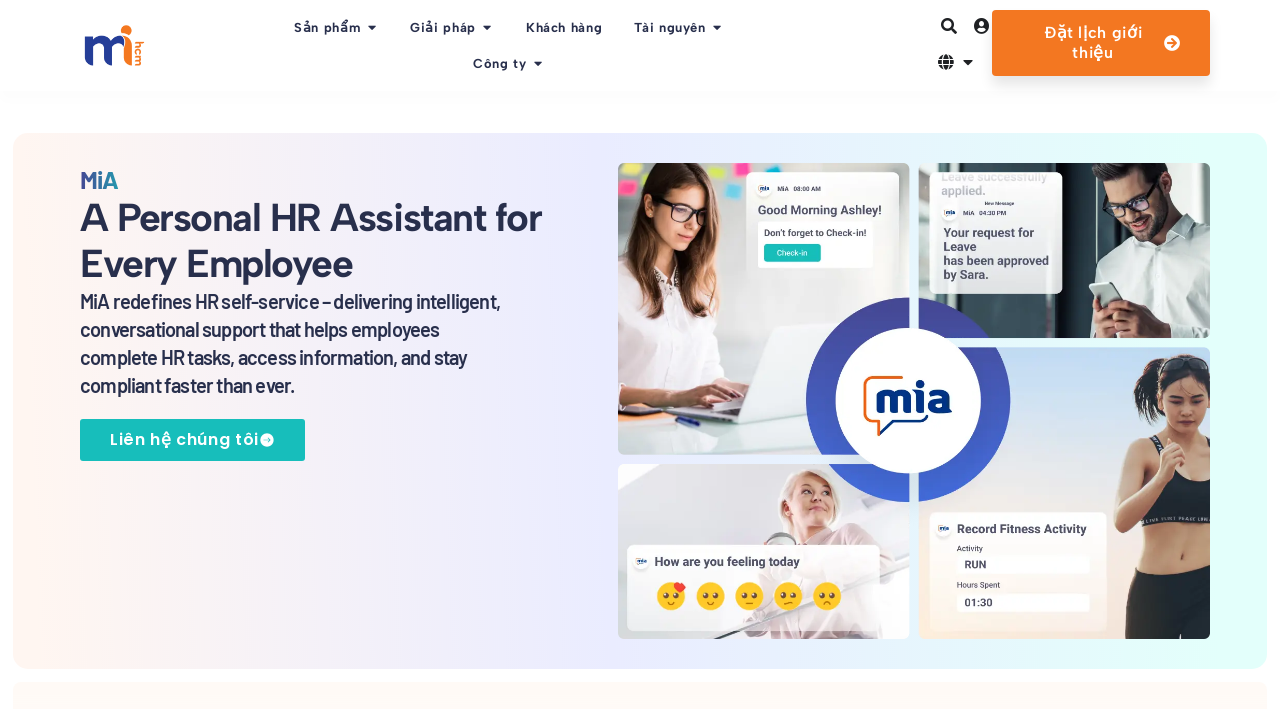

--- FILE ---
content_type: text/html; charset=UTF-8
request_url: https://mihcm.com/vn/en-id/mia/
body_size: 44468
content:
<!doctype html>
<html lang="vi" prefix="og: https://ogp.me/ns#">
<head>
	<meta charset="UTF-8">
	<meta name="viewport" content="width=device-width, initial-scale=1">
	<link rel="profile" href="https://gmpg.org/xfn/11">
		<style>img:is([sizes="auto" i], [sizes^="auto," i]) { contain-intrinsic-size: 3000px 1500px }</style>
	
<!-- Tối ưu hóa công cụ tìm kiếm bởi Rank Math - https://rankmath.com/ -->
<title>MiA | Virtual Assistant | Indonesia</title>
<meta name="description" content="MiA is the virtual assistant, an easy AI assistant that helps you clock in, submit work activities and complete all your routine HR tasks."/>
<meta name="robots" content="follow, index, max-snippet:-1, max-video-preview:-1, max-image-preview:large"/>
<link rel="canonical" href="https://mihcm.com/vn/en-id/mia/" />
<meta property="og:locale" content="vi_VN" />
<meta property="og:type" content="article" />
<meta property="og:title" content="MiA | Virtual Assistant | Indonesia" />
<meta property="og:description" content="MiA is the virtual assistant, an easy AI assistant that helps you clock in, submit work activities and complete all your routine HR tasks." />
<meta property="og:url" content="https://mihcm.com/vn/en-id/mia/" />
<meta property="og:site_name" content="MiHCM" />
<meta property="article:publisher" content="https://www.facebook.com/microimagehcm/" />
<meta property="og:updated_time" content="2025-11-06T06:57:18+00:00" />
<meta property="og:image" content="https://mihcm.com/wp-content/uploads/2025/01/mia-thumb.jpg" />
<meta property="og:image:secure_url" content="https://mihcm.com/wp-content/uploads/2025/01/mia-thumb.jpg" />
<meta property="og:image:width" content="838" />
<meta property="og:image:height" content="607" />
<meta property="og:image:alt" content="Virtual Assistant for Microsoft Teams" />
<meta property="og:image:type" content="image/jpeg" />
<meta property="article:published_time" content="2024-01-16T22:28:09+00:00" />
<meta property="article:modified_time" content="2025-11-06T06:57:18+00:00" />
<meta name="twitter:card" content="summary_large_image" />
<meta name="twitter:title" content="MiA | Virtual Assistant | Indonesia" />
<meta name="twitter:description" content="MiA is the virtual assistant, an easy AI assistant that helps you clock in, submit work activities and complete all your routine HR tasks." />
<meta name="twitter:site" content="@microimagehcm" />
<meta name="twitter:creator" content="@microimagehcm" />
<meta name="twitter:image" content="https://mihcm.com/wp-content/uploads/2025/01/mia-thumb.jpg" />
<meta name="twitter:label1" content="Thời gian để đọc" />
<meta name="twitter:data1" content="4 phút" />
<script type="application/ld+json" class="rank-math-schema">{"@context":"https://schema.org","@graph":[{"@type":"Organization","@id":"https://mihcm.com/vn/#organization","name":"MiHCM","url":"https://mihcm.com","sameAs":["https://www.facebook.com/microimagehcm/","https://twitter.com/microimagehcm"],"email":"info@mihcm.com","logo":{"@type":"ImageObject","@id":"https://mihcm.com/vn/#logo","url":"https://mihcm.com/wp-content/uploads/2023/07/favicon-large.png","contentUrl":"https://mihcm.com/wp-content/uploads/2023/07/favicon-large.png","caption":"MiHCM","inLanguage":"vi"},"contactPoint":[{"@type":"ContactPoint","telephone":"+9-411-761-1677","contactType":"sales"},{"@type":"ContactPoint","telephone":"+9-411-761-1677","contactType":"customer support"}]},{"@type":"WebSite","@id":"https://mihcm.com/vn/#website","url":"https://mihcm.com/vn","name":"MiHCM","publisher":{"@id":"https://mihcm.com/vn/#organization"},"inLanguage":"vi"},{"@type":"ImageObject","@id":"https://mihcm.com/wp-content/uploads/2025/01/mia-thumb.jpg","url":"https://mihcm.com/wp-content/uploads/2025/01/mia-thumb.jpg","width":"838","height":"607","caption":"Virtual Assistant for Microsoft Teams","inLanguage":"vi"},{"@type":"WebPage","@id":"https://mihcm.com/vn/en-id/mia/#webpage","url":"https://mihcm.com/vn/en-id/mia/","name":"MiA | Virtual Assistant | Indonesia","datePublished":"2024-01-16T22:28:09+00:00","dateModified":"2025-11-06T06:57:18+00:00","isPartOf":{"@id":"https://mihcm.com/vn/#website"},"primaryImageOfPage":{"@id":"https://mihcm.com/wp-content/uploads/2025/01/mia-thumb.jpg"},"inLanguage":"vi"},{"@type":"Person","@id":"https://mihcm.com/vn/en-id/mia/#author","name":"i_admin","image":{"@type":"ImageObject","@id":"https://secure.gravatar.com/avatar/9763ecdf2f9237016aceb1a1330c0abb2d45221b900bba25ce1469d4051d77f8?s=96&amp;d=mm&amp;r=g","url":"https://secure.gravatar.com/avatar/9763ecdf2f9237016aceb1a1330c0abb2d45221b900bba25ce1469d4051d77f8?s=96&amp;d=mm&amp;r=g","caption":"i_admin","inLanguage":"vi"},"worksFor":{"@id":"https://mihcm.com/vn/#organization"}},{"@type":"Article","headline":"MiA | Virtual Assistant | Indonesia","keywords":"Virtual Assistant for Microsoft Teams,indonesia,virtual assistant","datePublished":"2024-01-16T22:28:09+00:00","dateModified":"2025-11-06T06:57:18+00:00","author":{"@id":"https://mihcm.com/vn/en-id/mia/#author","name":"i_admin"},"publisher":{"@id":"https://mihcm.com/vn/#organization"},"description":"MiA is the virtual assistant, an easy AI assistant that helps you clock in, submit work activities and complete all your routine HR tasks.","name":"MiA | Virtual Assistant | Indonesia","@id":"https://mihcm.com/vn/en-id/mia/#richSnippet","isPartOf":{"@id":"https://mihcm.com/vn/en-id/mia/#webpage"},"image":{"@id":"https://mihcm.com/wp-content/uploads/2025/01/mia-thumb.jpg"},"inLanguage":"vi","mainEntityOfPage":{"@id":"https://mihcm.com/vn/en-id/mia/#webpage"}}]}</script>
<!-- /Plugin SEO WordPress Rank Math -->

<link rel="alternate" type="application/rss+xml" title="Dòng thông tin MiHCM &raquo;" href="https://mihcm.com/vn/feed/" />
<link rel="alternate" type="application/rss+xml" title="MiHCM &raquo; Dòng bình luận" href="https://mihcm.com/vn/comments/feed/" />
<style id='global-styles-inline-css'>
:root{--wp--preset--aspect-ratio--square: 1;--wp--preset--aspect-ratio--4-3: 4/3;--wp--preset--aspect-ratio--3-4: 3/4;--wp--preset--aspect-ratio--3-2: 3/2;--wp--preset--aspect-ratio--2-3: 2/3;--wp--preset--aspect-ratio--16-9: 16/9;--wp--preset--aspect-ratio--9-16: 9/16;--wp--preset--color--black: #000000;--wp--preset--color--cyan-bluish-gray: #abb8c3;--wp--preset--color--white: #ffffff;--wp--preset--color--pale-pink: #f78da7;--wp--preset--color--vivid-red: #cf2e2e;--wp--preset--color--luminous-vivid-orange: #ff6900;--wp--preset--color--luminous-vivid-amber: #fcb900;--wp--preset--color--light-green-cyan: #7bdcb5;--wp--preset--color--vivid-green-cyan: #00d084;--wp--preset--color--pale-cyan-blue: #8ed1fc;--wp--preset--color--vivid-cyan-blue: #0693e3;--wp--preset--color--vivid-purple: #9b51e0;--wp--preset--gradient--vivid-cyan-blue-to-vivid-purple: linear-gradient(135deg,rgba(6,147,227,1) 0%,rgb(155,81,224) 100%);--wp--preset--gradient--light-green-cyan-to-vivid-green-cyan: linear-gradient(135deg,rgb(122,220,180) 0%,rgb(0,208,130) 100%);--wp--preset--gradient--luminous-vivid-amber-to-luminous-vivid-orange: linear-gradient(135deg,rgba(252,185,0,1) 0%,rgba(255,105,0,1) 100%);--wp--preset--gradient--luminous-vivid-orange-to-vivid-red: linear-gradient(135deg,rgba(255,105,0,1) 0%,rgb(207,46,46) 100%);--wp--preset--gradient--very-light-gray-to-cyan-bluish-gray: linear-gradient(135deg,rgb(238,238,238) 0%,rgb(169,184,195) 100%);--wp--preset--gradient--cool-to-warm-spectrum: linear-gradient(135deg,rgb(74,234,220) 0%,rgb(151,120,209) 20%,rgb(207,42,186) 40%,rgb(238,44,130) 60%,rgb(251,105,98) 80%,rgb(254,248,76) 100%);--wp--preset--gradient--blush-light-purple: linear-gradient(135deg,rgb(255,206,236) 0%,rgb(152,150,240) 100%);--wp--preset--gradient--blush-bordeaux: linear-gradient(135deg,rgb(254,205,165) 0%,rgb(254,45,45) 50%,rgb(107,0,62) 100%);--wp--preset--gradient--luminous-dusk: linear-gradient(135deg,rgb(255,203,112) 0%,rgb(199,81,192) 50%,rgb(65,88,208) 100%);--wp--preset--gradient--pale-ocean: linear-gradient(135deg,rgb(255,245,203) 0%,rgb(182,227,212) 50%,rgb(51,167,181) 100%);--wp--preset--gradient--electric-grass: linear-gradient(135deg,rgb(202,248,128) 0%,rgb(113,206,126) 100%);--wp--preset--gradient--midnight: linear-gradient(135deg,rgb(2,3,129) 0%,rgb(40,116,252) 100%);--wp--preset--font-size--small: 13px;--wp--preset--font-size--medium: 20px;--wp--preset--font-size--large: 36px;--wp--preset--font-size--x-large: 42px;--wp--preset--spacing--20: 0.44rem;--wp--preset--spacing--30: 0.67rem;--wp--preset--spacing--40: 1rem;--wp--preset--spacing--50: 1.5rem;--wp--preset--spacing--60: 2.25rem;--wp--preset--spacing--70: 3.38rem;--wp--preset--spacing--80: 5.06rem;--wp--preset--shadow--natural: 6px 6px 9px rgba(0, 0, 0, 0.2);--wp--preset--shadow--deep: 12px 12px 50px rgba(0, 0, 0, 0.4);--wp--preset--shadow--sharp: 6px 6px 0px rgba(0, 0, 0, 0.2);--wp--preset--shadow--outlined: 6px 6px 0px -3px rgba(255, 255, 255, 1), 6px 6px rgba(0, 0, 0, 1);--wp--preset--shadow--crisp: 6px 6px 0px rgba(0, 0, 0, 1);}:root { --wp--style--global--content-size: 800px;--wp--style--global--wide-size: 1200px; }:where(body) { margin: 0; }.wp-site-blocks > .alignleft { float: left; margin-right: 2em; }.wp-site-blocks > .alignright { float: right; margin-left: 2em; }.wp-site-blocks > .aligncenter { justify-content: center; margin-left: auto; margin-right: auto; }:where(.wp-site-blocks) > * { margin-block-start: 24px; margin-block-end: 0; }:where(.wp-site-blocks) > :first-child { margin-block-start: 0; }:where(.wp-site-blocks) > :last-child { margin-block-end: 0; }:root { --wp--style--block-gap: 24px; }:root :where(.is-layout-flow) > :first-child{margin-block-start: 0;}:root :where(.is-layout-flow) > :last-child{margin-block-end: 0;}:root :where(.is-layout-flow) > *{margin-block-start: 24px;margin-block-end: 0;}:root :where(.is-layout-constrained) > :first-child{margin-block-start: 0;}:root :where(.is-layout-constrained) > :last-child{margin-block-end: 0;}:root :where(.is-layout-constrained) > *{margin-block-start: 24px;margin-block-end: 0;}:root :where(.is-layout-flex){gap: 24px;}:root :where(.is-layout-grid){gap: 24px;}.is-layout-flow > .alignleft{float: left;margin-inline-start: 0;margin-inline-end: 2em;}.is-layout-flow > .alignright{float: right;margin-inline-start: 2em;margin-inline-end: 0;}.is-layout-flow > .aligncenter{margin-left: auto !important;margin-right: auto !important;}.is-layout-constrained > .alignleft{float: left;margin-inline-start: 0;margin-inline-end: 2em;}.is-layout-constrained > .alignright{float: right;margin-inline-start: 2em;margin-inline-end: 0;}.is-layout-constrained > .aligncenter{margin-left: auto !important;margin-right: auto !important;}.is-layout-constrained > :where(:not(.alignleft):not(.alignright):not(.alignfull)){max-width: var(--wp--style--global--content-size);margin-left: auto !important;margin-right: auto !important;}.is-layout-constrained > .alignwide{max-width: var(--wp--style--global--wide-size);}body .is-layout-flex{display: flex;}.is-layout-flex{flex-wrap: wrap;align-items: center;}.is-layout-flex > :is(*, div){margin: 0;}body .is-layout-grid{display: grid;}.is-layout-grid > :is(*, div){margin: 0;}body{padding-top: 0px;padding-right: 0px;padding-bottom: 0px;padding-left: 0px;}a:where(:not(.wp-element-button)){text-decoration: underline;}:root :where(.wp-element-button, .wp-block-button__link){background-color: #32373c;border-width: 0;color: #fff;font-family: inherit;font-size: inherit;line-height: inherit;padding: calc(0.667em + 2px) calc(1.333em + 2px);text-decoration: none;}.has-black-color{color: var(--wp--preset--color--black) !important;}.has-cyan-bluish-gray-color{color: var(--wp--preset--color--cyan-bluish-gray) !important;}.has-white-color{color: var(--wp--preset--color--white) !important;}.has-pale-pink-color{color: var(--wp--preset--color--pale-pink) !important;}.has-vivid-red-color{color: var(--wp--preset--color--vivid-red) !important;}.has-luminous-vivid-orange-color{color: var(--wp--preset--color--luminous-vivid-orange) !important;}.has-luminous-vivid-amber-color{color: var(--wp--preset--color--luminous-vivid-amber) !important;}.has-light-green-cyan-color{color: var(--wp--preset--color--light-green-cyan) !important;}.has-vivid-green-cyan-color{color: var(--wp--preset--color--vivid-green-cyan) !important;}.has-pale-cyan-blue-color{color: var(--wp--preset--color--pale-cyan-blue) !important;}.has-vivid-cyan-blue-color{color: var(--wp--preset--color--vivid-cyan-blue) !important;}.has-vivid-purple-color{color: var(--wp--preset--color--vivid-purple) !important;}.has-black-background-color{background-color: var(--wp--preset--color--black) !important;}.has-cyan-bluish-gray-background-color{background-color: var(--wp--preset--color--cyan-bluish-gray) !important;}.has-white-background-color{background-color: var(--wp--preset--color--white) !important;}.has-pale-pink-background-color{background-color: var(--wp--preset--color--pale-pink) !important;}.has-vivid-red-background-color{background-color: var(--wp--preset--color--vivid-red) !important;}.has-luminous-vivid-orange-background-color{background-color: var(--wp--preset--color--luminous-vivid-orange) !important;}.has-luminous-vivid-amber-background-color{background-color: var(--wp--preset--color--luminous-vivid-amber) !important;}.has-light-green-cyan-background-color{background-color: var(--wp--preset--color--light-green-cyan) !important;}.has-vivid-green-cyan-background-color{background-color: var(--wp--preset--color--vivid-green-cyan) !important;}.has-pale-cyan-blue-background-color{background-color: var(--wp--preset--color--pale-cyan-blue) !important;}.has-vivid-cyan-blue-background-color{background-color: var(--wp--preset--color--vivid-cyan-blue) !important;}.has-vivid-purple-background-color{background-color: var(--wp--preset--color--vivid-purple) !important;}.has-black-border-color{border-color: var(--wp--preset--color--black) !important;}.has-cyan-bluish-gray-border-color{border-color: var(--wp--preset--color--cyan-bluish-gray) !important;}.has-white-border-color{border-color: var(--wp--preset--color--white) !important;}.has-pale-pink-border-color{border-color: var(--wp--preset--color--pale-pink) !important;}.has-vivid-red-border-color{border-color: var(--wp--preset--color--vivid-red) !important;}.has-luminous-vivid-orange-border-color{border-color: var(--wp--preset--color--luminous-vivid-orange) !important;}.has-luminous-vivid-amber-border-color{border-color: var(--wp--preset--color--luminous-vivid-amber) !important;}.has-light-green-cyan-border-color{border-color: var(--wp--preset--color--light-green-cyan) !important;}.has-vivid-green-cyan-border-color{border-color: var(--wp--preset--color--vivid-green-cyan) !important;}.has-pale-cyan-blue-border-color{border-color: var(--wp--preset--color--pale-cyan-blue) !important;}.has-vivid-cyan-blue-border-color{border-color: var(--wp--preset--color--vivid-cyan-blue) !important;}.has-vivid-purple-border-color{border-color: var(--wp--preset--color--vivid-purple) !important;}.has-vivid-cyan-blue-to-vivid-purple-gradient-background{background: var(--wp--preset--gradient--vivid-cyan-blue-to-vivid-purple) !important;}.has-light-green-cyan-to-vivid-green-cyan-gradient-background{background: var(--wp--preset--gradient--light-green-cyan-to-vivid-green-cyan) !important;}.has-luminous-vivid-amber-to-luminous-vivid-orange-gradient-background{background: var(--wp--preset--gradient--luminous-vivid-amber-to-luminous-vivid-orange) !important;}.has-luminous-vivid-orange-to-vivid-red-gradient-background{background: var(--wp--preset--gradient--luminous-vivid-orange-to-vivid-red) !important;}.has-very-light-gray-to-cyan-bluish-gray-gradient-background{background: var(--wp--preset--gradient--very-light-gray-to-cyan-bluish-gray) !important;}.has-cool-to-warm-spectrum-gradient-background{background: var(--wp--preset--gradient--cool-to-warm-spectrum) !important;}.has-blush-light-purple-gradient-background{background: var(--wp--preset--gradient--blush-light-purple) !important;}.has-blush-bordeaux-gradient-background{background: var(--wp--preset--gradient--blush-bordeaux) !important;}.has-luminous-dusk-gradient-background{background: var(--wp--preset--gradient--luminous-dusk) !important;}.has-pale-ocean-gradient-background{background: var(--wp--preset--gradient--pale-ocean) !important;}.has-electric-grass-gradient-background{background: var(--wp--preset--gradient--electric-grass) !important;}.has-midnight-gradient-background{background: var(--wp--preset--gradient--midnight) !important;}.has-small-font-size{font-size: var(--wp--preset--font-size--small) !important;}.has-medium-font-size{font-size: var(--wp--preset--font-size--medium) !important;}.has-large-font-size{font-size: var(--wp--preset--font-size--large) !important;}.has-x-large-font-size{font-size: var(--wp--preset--font-size--x-large) !important;}
:root :where(.wp-block-pullquote){font-size: 1.5em;line-height: 1.6;}
</style>
<link rel='stylesheet' id='wpo_min-header-0-css' href='https://mihcm.com/wp-content/cache/wpo-minify/1763278380/assets/wpo-minify-header-402d12de.min.css' media='all' />
<script src="https://mihcm.com/wp-content/cache/wpo-minify/1763278380/assets/wpo-minify-header-95892339.min.js" id="wpo_min-header-0-js"></script>
<link rel="https://api.w.org/" href="https://mihcm.com/vn/wp-json/" /><link rel="alternate" title="JSON" type="application/json" href="https://mihcm.com/vn/wp-json/wp/v2/pages/27832" /><link rel="EditURI" type="application/rsd+xml" title="RSD" href="https://mihcm.com/xmlrpc.php?rsd" />
<meta name="generator" content="WordPress 6.8.3" />
<link rel='shortlink' href='https://mihcm.com/vn/?p=27832' />
<link rel="alternate" title="oNhúng (JSON)" type="application/json+oembed" href="https://mihcm.com/vn/wp-json/oembed/1.0/embed?url=https%3A%2F%2Fmihcm.com%2Fvn%2Fen-id%2Fmia%2F" />
<link rel="alternate" title="oNhúng (XML)" type="text/xml+oembed" href="https://mihcm.com/vn/wp-json/oembed/1.0/embed?url=https%3A%2F%2Fmihcm.com%2Fvn%2Fen-id%2Fmia%2F&#038;format=xml" />
<!-- Google tag (gtag.js) -->
<script async src="https://www.googletagmanager.com/gtag/js?id=AW-441603214"></script>
<script>
  window.dataLayer = window.dataLayer || [];
  function gtag(){dataLayer.push(arguments);}
  gtag('js', new Date());

  gtag('config', 'AW-441603214');
</script>
<!-- Google Tag Manager -->
<script>(function(w,d,s,l,i){w[l]=w[l]||[];w[l].push({'gtm.start':
new Date().getTime(),event:'gtm.js'});var f=d.getElementsByTagName(s)[0],
j=d.createElement(s),dl=l!='dataLayer'?'&l='+l:'';j.async=true;j.src=
'https://www.googletagmanager.com/gtm.js?id='+i+dl;f.parentNode.insertBefore(j,f);
})(window,document,'script','dataLayer','GTM-5PK68HK');</script>
<!-- End Google Tag Manager --><link rel="alternate" hreflang="en-US" href="https://mihcm.com/en-id/mia/"/>
<link rel="alternate" hreflang="id-ID" href="https://mihcm.com/id/en-id/mia/"/>
<link rel="alternate" hreflang="vi" href="https://mihcm.com/vn/en-id/mia/"/>
<link rel="alternate" hreflang="th" href="https://mihcm.com/th/en-id/mia/"/>
<link rel="alternate" hreflang="en" href="https://mihcm.com/en-id/mia/"/>
<link rel="alternate" hreflang="id" href="https://mihcm.com/id/en-id/mia/"/>
<meta name="generator" content="Elementor 3.33.0; features: additional_custom_breakpoints; settings: css_print_method-internal, google_font-enabled, font_display-swap">
			<style>
				.e-con.e-parent:nth-of-type(n+4):not(.e-lazyloaded):not(.e-no-lazyload),
				.e-con.e-parent:nth-of-type(n+4):not(.e-lazyloaded):not(.e-no-lazyload) * {
					background-image: none !important;
				}
				@media screen and (max-height: 1024px) {
					.e-con.e-parent:nth-of-type(n+3):not(.e-lazyloaded):not(.e-no-lazyload),
					.e-con.e-parent:nth-of-type(n+3):not(.e-lazyloaded):not(.e-no-lazyload) * {
						background-image: none !important;
					}
				}
				@media screen and (max-height: 640px) {
					.e-con.e-parent:nth-of-type(n+2):not(.e-lazyloaded):not(.e-no-lazyload),
					.e-con.e-parent:nth-of-type(n+2):not(.e-lazyloaded):not(.e-no-lazyload) * {
						background-image: none !important;
					}
				}
			</style>
			<script>document.addEventListener('DOMContentLoaded', function () {
  // Replace these email addresses with your actual email addresses
  var emailSriLankaMaldives = 'shamal@mihcm.com,ishara@mihcm.com';
  var emailCambodiaMyanmarPhilippines = 'gethmini@mihcm.com, thilini@mihcm.com';
  var emailDefault = 'ishara.mihcm@gmail.com';

  // Add an event listener for the Elementor form submission
  jQuery(document).on('submit', '.elementor-form', function (e) {
    // Prevent the default form submission
    e.preventDefault();

    // Get the selected country value from the form (assuming it's a select input)
    var selectedCountry = jQuery('#form-field-country').val().toLowerCase();

    // Define the recipients based on the selected country
    var recipients = emailDefault;

    if (selectedCountry === 'Sri Lanka' || selectedCountry === 'Maldives') {
      recipients = emailSriLankaMaldives;
    } else if (selectedCountry === 'Cambodia' || selectedCountry === 'Myanmar' || selectedCountry === 'Philippines') {
      recipients = emailCambodiaMyanmarPhilippines;
    }

    // Update the email action settings in the Elementor form
    jQuery('.elementor-form-fields-wrapper .elementor-field-type-email .elementor-field-textual').val(recipients);

    // Remove the event listener temporarily to prevent recursion
    jQuery(this).off('submit');

    // Submit the form
    this.submit();
  });

  // Make sure Elementor form settings "To" field is empty
  // If it's not empty, clear it
  jQuery('.elementor-form .elementor-form-fields-wrapper .elementor-field-type-email .elementor-field-textual').val('');

});
</script><link rel="icon" href="https://mihcm.com/wp-content/uploads/2023/08/MiHCM-Site_Icon-150x150.png" sizes="32x32" />
<link rel="icon" href="https://mihcm.com/wp-content/uploads/2023/08/MiHCM-Site_Icon-300x300.png" sizes="192x192" />
<link rel="apple-touch-icon" href="https://mihcm.com/wp-content/uploads/2023/08/MiHCM-Site_Icon-300x300.png" />
<meta name="msapplication-TileImage" content="https://mihcm.com/wp-content/uploads/2023/08/MiHCM-Site_Icon-300x300.png" />
		<style id="wp-custom-css">
			/* Apply font-family to body content but not globally 
body.translatepress-vi,
body.translatepress-vi p,
body.translatepress-vi h1,
body.translatepress-vi h2,
body.translatepress-vi h3,
body.translatepress-vi h4,
body.translatepress-vi h5,
body.translatepress-vi h6,
body.translatepress-vi a,
body.translatepress-vi span,
body.translatepress-vi div {
    font-family: 'Garamond', Arial, sans-serif !important;
}*/

/* Exclude Font Awesome icons more specifically */
body.translatepress-vi i.fas,
body.translatepress-vi i.far,
body.translatepress-vi i.fal,
body.translatepress-vi i.fab,
body.translatepress-vi .fas,
body.translatepress-vi .far,
body.translatepress-vi .fal,
body.translatepress-vi .fab {
    font-family: 'Font Awesome 5 Free' !important;
    font-weight: 900 !important; /* Solid icons */
}

/* Specifically target the hamburger icon */
body.translatepress-vi .navbar-toggler i.fas,
body.translatepress-vi .navbar-toggler i.far,
body.translatepress-vi .navbar-toggler i.fal,
body.translatepress-vi .navbar-toggler i.fab {
    font-family: 'Font Awesome 5 Free' !important;
    font-weight: 900 !important; /* Ensure the correct font weight */
}

/* Additional rule to ensure specificity for the hamburger icon */
body.translatepress-vi .navbar-toggler .fas.fa-bars,
body.translatepress-vi .navbar-toggler .far.fa-bars,
body.translatepress-vi .navbar-toggler .fal.fa-bars,
body.translatepress-vi .navbar-toggler .fab.fa-bars {
    font-family: 'Font Awesome 5 Free' !important;
    font-weight: 900 !important; /* Ensure the correct font weight */
}
img {
    pointer-events: none;
}


/* Align search icon to the middle of the header and make it bigger */
#header-search {
    display: flex;
    align-items: center; /* Vertically align the icon */
    justify-content: center; /* Horizontally center (if necessary) */
    height: 100%; /* Match the header height */
}

#search-toggle {
    background: none;
    border: none;
    font-size: 24px; /* Increase the icon size */
    cursor: pointer;
    color: #333; /* Adjust color as needed */
}

#search-toggle:hover {
    color: #007bff; /* Optional hover effect for the icon */
}

/* Ensure the search area appears above the menu navigation */
#search-overlay {
    position: fixed;
    top: calc(60px + 50px); /* Adjust based on your header height + 50px offset */
    left: 50%;
    transform: translateX(-50%);
    z-index: 9999; /* Ensure it appears above other elements */
    background: white;
    padding: 20px;
    border: 1px solid #ccc;
    box-shadow: 0 2px 4px rgba(0, 0, 0, 0.2);
    width: 90%;
    max-width: 600px;
    border-radius: 8px; /* Optional: Rounded corners */
}




#search-input {
    width: 100%;
    padding: 12px;
    font-size: 16px;
    border: 1px solid #ccc;
    border-radius: 4px;
 
}

#search-results {
    margin-top: 10px;
    list-style: none;
    padding: 0;
    z-index: 9999; /* Ensure the list is visible above the navigation */
    background: white;
    border-radius: 4px;
    box-shadow: 0 2px 4px rgba(0, 0, 0, 0.1);
}

#search-results li {
    padding: 10px;
    cursor: pointer;
    border-bottom: 1px solid #ccc;
    z-index: 9999;
}

#search-results li:hover {
    background-color: #f0f0f0;
}

/* Ensure menu headings do not overlap the search area */
#navigation-menu {
    z-index: 1; /* Lower z-index for the menu navigation */
}		</style>
		</head>
<body class="wp-singular page-template page-template-elementor_header_footer page page-id-27832 wp-custom-logo wp-embed-responsive wp-theme-hello-elementor translatepress-vi hello-elementor-default elementor-default elementor-template-full-width elementor-kit-7 elementor-page elementor-page-27832">

<!-- Google Tag Manager (noscript) -->
<noscript><iframe src="https://www.googletagmanager.com/ns.html?id=GTM-5PK68HK"
height="0" width="0" style="display:none;visibility:hidden"></iframe></noscript>
<!-- End Google Tag Manager (noscript) -->		<e-page-transition preloader-type="image" preloader-image-url="https://mihcm.com/wp-content/uploads/2023/08/MiHCM-Site_Icon.png" class="e-page-transition--entering" exclude="^https\:\/\/mihcm\.com\/wp\-admin\/">
					</e-page-transition>
		
<a class="skip-link screen-reader-text" href="#content" data-no-translation="" data-trp-gettext="">Chuyển đến nội dung</a>

		<header data-elementor-type="header" data-elementor-id="29978" class="elementor elementor-29978 elementor-location-header" data-elementor-post-type="elementor_library">
			<div class="elementor-element elementor-element-358e369 elementor-hidden-tablet elementor-hidden-mobile_extra elementor-hidden-mobile e-flex e-con-boxed e-con e-parent" data-id="358e369" data-element_type="container" data-settings="{&quot;sticky&quot;:&quot;top&quot;,&quot;sticky_on&quot;:[&quot;widescreen&quot;,&quot;desktop&quot;,&quot;laptop&quot;,&quot;tablet_extra&quot;,&quot;tablet&quot;,&quot;mobile_extra&quot;,&quot;mobile&quot;],&quot;sticky_offset&quot;:0,&quot;sticky_effects_offset&quot;:0,&quot;sticky_anchor_link_offset&quot;:0}">
					<div class="e-con-inner">
		<div class="elementor-element elementor-element-41310d60 e-con-full e-flex e-con e-child" data-id="41310d60" data-element_type="container">
				<div class="elementor-element elementor-element-96b65c4 elementor-widget elementor-widget-theme-site-logo elementor-widget-image" data-id="96b65c4" data-element_type="widget" data-widget_type="theme-site-logo.default">
				<div class="elementor-widget-container">
											<a href="https://mihcm.com/vn">
			<img fetchpriority="high" width="512" height="512" src="https://mihcm.com/wp-content/uploads/2023/08/MiHCM-Site_Icon.png" class="attachment-full size-full wp-image-34524" alt="MiHCM-Site_Icon" srcset="https://mihcm.com/wp-content/uploads/2023/08/MiHCM-Site_Icon.png 512w, https://mihcm.com/wp-content/uploads/2023/08/MiHCM-Site_Icon-300x300.png 300w, https://mihcm.com/wp-content/uploads/2023/08/MiHCM-Site_Icon-150x150.png 150w, https://mihcm.com/wp-content/uploads/2023/08/MiHCM-Site_Icon-12x12.png 12w" sizes="(max-width: 512px) 100vw, 512px" />				</a>
											</div>
				</div>
				</div>
		<div class="elementor-element elementor-element-67599d0c e-con-full e-flex e-con e-child" data-id="67599d0c" data-element_type="container">
				<div class="elementor-element elementor-element-39bc1cd7 e-fit_to_content e-n-menu-layout-horizontal e-n-menu-tablet elementor-widget elementor-widget-n-menu" data-id="39bc1cd7" data-element_type="widget" data-settings="{&quot;menu_items&quot;:[{&quot;_id&quot;:&quot;bc76498&quot;,&quot;item_title&quot;:&quot;Products&quot;,&quot;item_dropdown_content&quot;:&quot;yes&quot;,&quot;item_link&quot;:{&quot;url&quot;:&quot;&quot;,&quot;is_external&quot;:&quot;&quot;,&quot;nofollow&quot;:&quot;&quot;,&quot;custom_attributes&quot;:&quot;&quot;},&quot;item_icon&quot;:{&quot;value&quot;:&quot;&quot;,&quot;library&quot;:&quot;&quot;},&quot;item_icon_active&quot;:null,&quot;element_id&quot;:&quot;&quot;},{&quot;item_title&quot;:&quot;Solutions&quot;,&quot;item_dropdown_content&quot;:&quot;yes&quot;,&quot;_id&quot;:&quot;3252fc7&quot;,&quot;item_link&quot;:{&quot;url&quot;:&quot;&quot;,&quot;is_external&quot;:&quot;&quot;,&quot;nofollow&quot;:&quot;&quot;,&quot;custom_attributes&quot;:&quot;&quot;},&quot;item_icon&quot;:{&quot;value&quot;:&quot;&quot;,&quot;library&quot;:&quot;&quot;},&quot;item_icon_active&quot;:null,&quot;element_id&quot;:&quot;&quot;},{&quot;item_title&quot;:&quot;Customers&quot;,&quot;item_link&quot;:{&quot;url&quot;:&quot;https:\/\/mihcm.com\/clients\/&quot;,&quot;is_external&quot;:&quot;&quot;,&quot;nofollow&quot;:&quot;&quot;,&quot;custom_attributes&quot;:&quot;&quot;},&quot;_id&quot;:&quot;dc4c9e2&quot;,&quot;item_dropdown_content&quot;:&quot;no&quot;,&quot;item_icon&quot;:{&quot;value&quot;:&quot;&quot;,&quot;library&quot;:&quot;&quot;},&quot;item_icon_active&quot;:null,&quot;element_id&quot;:&quot;&quot;},{&quot;_id&quot;:&quot;d86b03f&quot;,&quot;item_title&quot;:&quot;Resources&quot;,&quot;item_dropdown_content&quot;:&quot;yes&quot;,&quot;item_link&quot;:{&quot;url&quot;:&quot;&quot;,&quot;is_external&quot;:&quot;&quot;,&quot;nofollow&quot;:&quot;&quot;,&quot;custom_attributes&quot;:&quot;&quot;},&quot;item_icon&quot;:{&quot;value&quot;:&quot;&quot;,&quot;library&quot;:&quot;&quot;},&quot;item_icon_active&quot;:null,&quot;element_id&quot;:&quot;&quot;},{&quot;item_title&quot;:&quot;Company&quot;,&quot;item_dropdown_content&quot;:&quot;yes&quot;,&quot;_id&quot;:&quot;6880d38&quot;,&quot;item_link&quot;:{&quot;url&quot;:&quot;&quot;,&quot;is_external&quot;:&quot;&quot;,&quot;nofollow&quot;:&quot;&quot;,&quot;custom_attributes&quot;:&quot;&quot;},&quot;item_icon&quot;:{&quot;value&quot;:&quot;&quot;,&quot;library&quot;:&quot;&quot;},&quot;item_icon_active&quot;:null,&quot;element_id&quot;:&quot;&quot;}],&quot;content_width&quot;:&quot;fit_to_content&quot;,&quot;content_horizontal_position&quot;:&quot;left&quot;,&quot;item_position_horizontal&quot;:&quot;center&quot;,&quot;open_animation&quot;:&quot;fadeIn&quot;,&quot;item_layout&quot;:&quot;horizontal&quot;,&quot;open_on&quot;:&quot;hover&quot;,&quot;horizontal_scroll&quot;:&quot;disable&quot;,&quot;breakpoint_selector&quot;:&quot;tablet&quot;,&quot;menu_item_title_distance_from_content&quot;:{&quot;unit&quot;:&quot;px&quot;,&quot;size&quot;:0,&quot;sizes&quot;:[]},&quot;menu_item_title_distance_from_content_widescreen&quot;:{&quot;unit&quot;:&quot;px&quot;,&quot;size&quot;:&quot;&quot;,&quot;sizes&quot;:[]},&quot;menu_item_title_distance_from_content_laptop&quot;:{&quot;unit&quot;:&quot;px&quot;,&quot;size&quot;:&quot;&quot;,&quot;sizes&quot;:[]},&quot;menu_item_title_distance_from_content_tablet_extra&quot;:{&quot;unit&quot;:&quot;px&quot;,&quot;size&quot;:&quot;&quot;,&quot;sizes&quot;:[]},&quot;menu_item_title_distance_from_content_tablet&quot;:{&quot;unit&quot;:&quot;px&quot;,&quot;size&quot;:&quot;&quot;,&quot;sizes&quot;:[]},&quot;menu_item_title_distance_from_content_mobile_extra&quot;:{&quot;unit&quot;:&quot;px&quot;,&quot;size&quot;:&quot;&quot;,&quot;sizes&quot;:[]},&quot;menu_item_title_distance_from_content_mobile&quot;:{&quot;unit&quot;:&quot;px&quot;,&quot;size&quot;:&quot;&quot;,&quot;sizes&quot;:[]}}" data-widget_type="mega-menu.default">
				<div class="elementor-widget-container">
							<nav class="e-n-menu" data-widget-number="968" aria-label="Thực đơn">
					<button class="e-n-menu-toggle" id="menu-toggle-968" aria-haspopup="true" aria-expanded="false" aria-controls="menubar-968" aria-label="Peralihan Menu" data-no-translation-aria-label="">
			<span class="e-n-menu-toggle-icon e-open">
				<i class="eicon-menu-bar"></i>			</span>
			<span class="e-n-menu-toggle-icon e-close">
				<i class="eicon-close"></i>			</span>
		</button>
					<div class="e-n-menu-wrapper" id="menubar-968" aria-labelledby="menu-toggle-968">
				<ul class="e-n-menu-heading">
								<li class="e-n-menu-item">
				<div id="e-n-menu-title-9681" class="e-n-menu-title">
					<div class="e-n-menu-title-container">												<span class="e-n-menu-title-text">
							Sản phẩm						</span>
					</div>											<button id="e-n-menu-dropdown-icon-9681" class="e-n-menu-dropdown-icon e-focus" data-tab-index="1" aria-haspopup="true" aria-expanded="false" aria-controls="e-n-menu-content-9681" >
							<span class="e-n-menu-dropdown-icon-opened">
								<i aria-hidden="true" class="fas fa-caret-up"></i>								<span class="elementor-screen-only" data-no-translation="" data-trp-gettext="">Tutup Products</span>
							</span>
							<span class="e-n-menu-dropdown-icon-closed">
								<i aria-hidden="true" class="fas fa-caret-down"></i>								<span class="elementor-screen-only" data-no-translation="" data-trp-gettext="">Buka Products</span>
							</span>
						</button>
									</div>
									<div class="e-n-menu-content">
						<div id="e-n-menu-content-9681" data-tab-index="1" aria-labelledby="e-n-menu-dropdown-icon-9681" class="elementor-element elementor-element-76541f55 e-con-full e-flex e-con e-child" data-id="76541f55" data-element_type="container">
		<div class="elementor-element elementor-element-4c8a26ab e-con-full e-flex e-con e-child" data-id="4c8a26ab" data-element_type="container" data-settings="{&quot;background_background&quot;:&quot;classic&quot;,&quot;position&quot;:&quot;absolute&quot;}">
		<div class="elementor-element elementor-element-75f4e254 e-con-full e-flex e-con e-child" data-id="75f4e254" data-element_type="container">
				<div class="elementor-element elementor-element-e08a201 elementor-widget elementor-widget-html" data-id="e08a201" data-element_type="widget" data-widget_type="html.default">
				<div class="elementor-widget-container">
					<style>
.menu-box:hover {
    background-color: #253E98!important;
}
.menu-box:hover div{
    color: #fff!important;
}
.menu-box:hover .menu-para{
    color: #fff;
}
.menu-box:hover .menu-icon{
    color: #fff;
}
</style>				</div>
				</div>
		<div class="elementor-element elementor-element-10a00417 e-con-full e-flex e-con e-child" data-id="10a00417" data-element_type="container">
		<a class="elementor-element elementor-element-345e3ef0 e-con-full menu-box e-flex e-con e-child" data-id="345e3ef0" data-element_type="container" data-settings="{&quot;background_background&quot;:&quot;classic&quot;}" href="https://mihcm.com/id/en-id/mihcm-lite/">
				<div class="elementor-element elementor-element-24f4235d elementor-widget__width-inherit elementor-widget elementor-widget-image" data-id="24f4235d" data-element_type="widget" data-widget_type="image.default">
				<div class="elementor-widget-container">
															<img width="34" height="34" src="https://mihcm.com/wp-content/uploads/2025/07/Frame-289433.jpg" class="attachment-large size-large wp-image-49326" alt="" />															</div>
				</div>
				<div class="elementor-element elementor-element-667a3b12 elementor-widget__width-inherit elementor-widget elementor-widget-heading" data-id="667a3b12" data-element_type="widget" data-widget_type="heading.default">
				<div class="elementor-widget-container">
					<div class="elementor-heading-title elementor-size-default">MiHCM Lite</div>				</div>
				</div>
				<div class="elementor-element elementor-element-60e0bb94 elementor-widget__width-inherit elementor-widget elementor-widget-heading" data-id="60e0bb94" data-element_type="widget" data-widget_type="heading.default">
				<div class="elementor-widget-container">
					<div class="elementor-heading-title elementor-size-default">Dành cho doanh nghiệp nhỏ</div>				</div>
				</div>
				<div class="elementor-element elementor-element-5bf32eed menu-icon elementor-widget__width-inherit elementor-view-default elementor-widget elementor-widget-icon" data-id="5bf32eed" data-element_type="widget" data-widget_type="icon.default">
				<div class="elementor-widget-container">
							<div class="elementor-icon-wrapper">
			<div class="elementor-icon">
			<i aria-hidden="true" class="fas fa-arrow-circle-right"></i>			</div>
		</div>
						</div>
				</div>
				</a>
		<a class="elementor-element elementor-element-4c610246 e-con-full menu-box e-flex e-con e-child" data-id="4c610246" data-element_type="container" data-settings="{&quot;background_background&quot;:&quot;classic&quot;}" href="https://mihcm.com/id/en-id/mihcm-enterprise/">
				<div class="elementor-element elementor-element-9085434 elementor-widget elementor-widget-image" data-id="9085434" data-element_type="widget" data-widget_type="image.default">
				<div class="elementor-widget-container">
															<img width="34" height="34" src="https://mihcm.com/wp-content/uploads/2025/07/Mihcm-Enterprise.jpg" class="attachment-large size-large wp-image-49327" alt="" />															</div>
				</div>
				<div class="elementor-element elementor-element-2ca07d65 elementor-widget elementor-widget-heading" data-id="2ca07d65" data-element_type="widget" data-widget_type="heading.default">
				<div class="elementor-widget-container">
					<div class="elementor-heading-title elementor-size-default">MiHCM Enterprise</div>				</div>
				</div>
				<div class="elementor-element elementor-element-7fb9fbf7 elementor-widget elementor-widget-heading" data-id="7fb9fbf7" data-element_type="widget" data-widget_type="heading.default">
				<div class="elementor-widget-container">
					<div class="elementor-heading-title elementor-size-default">For Medium &amp; Large Businesses</div>				</div>
				</div>
				<div class="elementor-element elementor-element-56fae792 menu-icon elementor-view-default elementor-widget elementor-widget-icon" data-id="56fae792" data-element_type="widget" data-widget_type="icon.default">
				<div class="elementor-widget-container">
							<div class="elementor-icon-wrapper">
			<div class="elementor-icon">
			<i aria-hidden="true" class="fas fa-arrow-circle-right"></i>			</div>
		</div>
						</div>
				</div>
				</a>
				</div>
				<div class="elementor-element elementor-element-457b0950 elementor-widget-divider--view-line elementor-widget elementor-widget-divider" data-id="457b0950" data-element_type="widget" data-widget_type="divider.default">
				<div class="elementor-widget-container">
							<div class="elementor-divider">
			<span class="elementor-divider-separator">
						</span>
		</div>
						</div>
				</div>
		<div class="elementor-element elementor-element-6011df3a e-con-full e-flex e-con e-child" data-id="6011df3a" data-element_type="container">
		<a class="elementor-element elementor-element-76d07782 e-con-full menu-box e-flex e-con e-child" data-id="76d07782" data-element_type="container" data-settings="{&quot;background_background&quot;:&quot;classic&quot;}" href="https://mihcm.com/vn/mihcm-smartassist/">
				<div class="elementor-element elementor-element-64b4ab1 elementor-widget elementor-widget-image" data-id="64b4ab1" data-element_type="widget" data-widget_type="image.default">
				<div class="elementor-widget-container">
															<img loading="lazy" width="34" height="34" src="https://mihcm.com/wp-content/uploads/2025/07/Mihcm-SmartAssist.jpg" class="attachment-large size-large wp-image-49328" alt="" />															</div>
				</div>
				<div class="elementor-element elementor-element-1b6d9f67 elementor-widget elementor-widget-heading" data-id="1b6d9f67" data-element_type="widget" data-widget_type="heading.default">
				<div class="elementor-widget-container">
					<div class="elementor-heading-title elementor-size-default">MiHCM SmartAssist</div>				</div>
				</div>
				<div class="elementor-element elementor-element-49b0eeb3 elementor-widget elementor-widget-heading" data-id="49b0eeb3" data-element_type="widget" data-widget_type="heading.default">
				<div class="elementor-widget-container">
					<div class="elementor-heading-title elementor-size-default">Đồng thí điểm HR hỗ trợ AI</div>				</div>
				</div>
				<div class="elementor-element elementor-element-4d1d440a menu-icon elementor-view-default elementor-widget elementor-widget-icon" data-id="4d1d440a" data-element_type="widget" data-widget_type="icon.default">
				<div class="elementor-widget-container">
							<div class="elementor-icon-wrapper">
			<div class="elementor-icon">
			<i aria-hidden="true" class="fas fa-arrow-circle-right"></i>			</div>
		</div>
						</div>
				</div>
				</a>
		<a class="elementor-element elementor-element-2135accc e-con-full menu-box e-flex e-con e-child" data-id="2135accc" data-element_type="container" data-settings="{&quot;background_background&quot;:&quot;classic&quot;}" href="https://mihcm.com/id/en-id/mia/">
				<div class="elementor-element elementor-element-57e85be elementor-widget elementor-widget-image" data-id="57e85be" data-element_type="widget" data-widget_type="image.default">
				<div class="elementor-widget-container">
															<img loading="lazy" width="34" height="34" src="https://mihcm.com/wp-content/uploads/2025/07/Mia.jpg" class="attachment-large size-large wp-image-49329" alt="" />															</div>
				</div>
				<div class="elementor-element elementor-element-4f264c1 elementor-widget elementor-widget-heading" data-id="4f264c1" data-element_type="widget" data-widget_type="heading.default">
				<div class="elementor-widget-container">
					<div class="elementor-heading-title elementor-size-default">MiA</div>				</div>
				</div>
				<div class="elementor-element elementor-element-7e23cd1d elementor-widget elementor-widget-heading" data-id="7e23cd1d" data-element_type="widget" data-widget_type="heading.default">
				<div class="elementor-widget-container">
					<div class="elementor-heading-title elementor-size-default">Trợ lý AI trên Microsoft Teams, đơn giản hóa công việc và nhiệm vụ nhân sự một cách dễ dàng</div>				</div>
				</div>
				<div class="elementor-element elementor-element-5e3bca55 menu-icon elementor-view-default elementor-widget elementor-widget-icon" data-id="5e3bca55" data-element_type="widget" data-widget_type="icon.default">
				<div class="elementor-widget-container">
							<div class="elementor-icon-wrapper">
			<div class="elementor-icon">
			<i aria-hidden="true" class="fas fa-arrow-circle-right"></i>			</div>
		</div>
						</div>
				</div>
				</a>
				</div>
				</div>
		<div class="elementor-element elementor-element-1034f8c7 e-con-full e-flex e-con e-child" data-id="1034f8c7" data-element_type="container">
				</div>
				</div>
				</div>
							</div>
							</li>
					<li class="e-n-menu-item">
				<div id="e-n-menu-title-9682" class="e-n-menu-title">
					<div class="e-n-menu-title-container">												<span class="e-n-menu-title-text">
							Giải pháp						</span>
					</div>											<button id="e-n-menu-dropdown-icon-9682" class="e-n-menu-dropdown-icon e-focus" data-tab-index="2" aria-haspopup="true" aria-expanded="false" aria-controls="e-n-menu-content-9682" >
							<span class="e-n-menu-dropdown-icon-opened">
								<i aria-hidden="true" class="fas fa-caret-up"></i>								<span class="elementor-screen-only" data-no-translation="" data-trp-gettext="">Tutup Solutions</span>
							</span>
							<span class="e-n-menu-dropdown-icon-closed">
								<i aria-hidden="true" class="fas fa-caret-down"></i>								<span class="elementor-screen-only" data-no-translation="" data-trp-gettext="">Buka Solutions</span>
							</span>
						</button>
									</div>
									<div class="e-n-menu-content">
						<div id="e-n-menu-content-9682" data-tab-index="2" aria-labelledby="e-n-menu-dropdown-icon-9682" class="elementor-element elementor-element-6404475d e-con-full e-flex e-con e-child" data-id="6404475d" data-element_type="container">
		<div class="elementor-element elementor-element-45be4920 e-con-full e-flex e-con e-child" data-id="45be4920" data-element_type="container" data-settings="{&quot;background_background&quot;:&quot;classic&quot;,&quot;position&quot;:&quot;absolute&quot;}">
		<div class="elementor-element elementor-element-6d6c89cf e-con-full e-flex e-con e-child" data-id="6d6c89cf" data-element_type="container">
				<div class="elementor-element elementor-element-e3fb98e elementor-widget elementor-widget-html" data-id="e3fb98e" data-element_type="widget" data-widget_type="html.default">
				<div class="elementor-widget-container">
					<style>
.menu-box:hover {
    background-color: #253E98 !important;
}

.menu-box:hover .menu-title,
.menu-box:hover .menu-para,
.menu-box:hover .menu-icon {
    color: #fff;
}
.menu-box .menu-title{
    text-decoration: underline;
    text-decoration-thickness: 1px;
    text-decoration-color: #253E98;
}
.menu-box .menu-title:hover{
    text-decoration-color: #FC3!important;
}

.menu-box:hover .menu-para {
    color: #fff;
}

.menu-box:hover .menu-icon {
    color: #fff;
}
.menu-box .s-sub:hover .elementor-icon i{
    color:#FC3;
}
.menu-box .s-sub:hover .menu-title div{
   color:#FC3!important;
    text-decoration-color: #FC3!important;
}



</style>
				</div>
				</div>
		<div class="elementor-element elementor-element-7a5c67bf e-con-full e-flex e-con e-child" data-id="7a5c67bf" data-element_type="container">
		<div class="elementor-element elementor-element-40b20260 e-con-full menu-box e-flex e-con e-child" data-id="40b20260" data-element_type="container" data-settings="{&quot;background_background&quot;:&quot;classic&quot;}">
				<div class="elementor-element elementor-element-56f3e307 elementor-widget elementor-widget-heading" data-id="56f3e307" data-element_type="widget" data-widget_type="heading.default">
				<div class="elementor-widget-container">
					<div class="elementor-heading-title elementor-size-default">Quản lý nhân viên hiệu quả và tính lương dễ dàng</div>				</div>
				</div>
		<a class="elementor-element elementor-element-3ecdcd46 e-con-full s-sub e-flex e-con e-child" data-id="3ecdcd46" data-element_type="container" href="https://mihcm.com/id/en-id/solutions/core-hr/">
				<div class="elementor-element elementor-element-10c1a3e0 menu-title elementor-widget elementor-widget-heading" data-id="10c1a3e0" data-element_type="widget" data-widget_type="heading.default">
				<div class="elementor-widget-container">
					<div class="elementor-heading-title elementor-size-default">Phần Nhân sự lõi </div>				</div>
				</div>
				<div class="elementor-element elementor-element-4791fbc5 sub-arrow elementor-view-default elementor-widget elementor-widget-icon" data-id="4791fbc5" data-element_type="widget" data-widget_type="icon.default">
				<div class="elementor-widget-container">
							<div class="elementor-icon-wrapper">
			<div class="elementor-icon">
			<i aria-hidden="true" class="fas fa-long-arrow-alt-up"></i>			</div>
		</div>
						</div>
				</div>
				</a>
		<a class="elementor-element elementor-element-1468d490 e-con-full s-sub e-flex e-con e-child" data-id="1468d490" data-element_type="container" href="https://mihcm.com/id/en-id/solutions/payroll/">
				<div class="elementor-element elementor-element-3cd08f17 menu-title elementor-widget elementor-widget-heading" data-id="3cd08f17" data-element_type="widget" data-widget_type="heading.default">
				<div class="elementor-widget-container">
					<div class="elementor-heading-title elementor-size-default">Tính lương </div>				</div>
				</div>
				<div class="elementor-element elementor-element-3dc4680b sub-arrow elementor-view-default elementor-widget elementor-widget-icon" data-id="3dc4680b" data-element_type="widget" data-widget_type="icon.default">
				<div class="elementor-widget-container">
							<div class="elementor-icon-wrapper">
			<div class="elementor-icon">
			<i aria-hidden="true" class="fas fa-long-arrow-alt-up"></i>			</div>
		</div>
						</div>
				</div>
				</a>
		<a class="elementor-element elementor-element-5e215c8f e-con-full s-sub e-flex e-con e-child" data-id="5e215c8f" data-element_type="container" href="https://mihcm.com/id/en-id/solutions/time-and-attendance/">
				<div class="elementor-element elementor-element-5f6543dd menu-title elementor-widget elementor-widget-heading" data-id="5f6543dd" data-element_type="widget" data-widget_type="heading.default">
				<div class="elementor-widget-container">
					<div class="elementor-heading-title elementor-size-default">Thời gian và sự tham dự</div>				</div>
				</div>
				<div class="elementor-element elementor-element-3cfee221 sub-arrow elementor-view-default elementor-widget elementor-widget-icon" data-id="3cfee221" data-element_type="widget" data-widget_type="icon.default">
				<div class="elementor-widget-container">
							<div class="elementor-icon-wrapper">
			<div class="elementor-icon">
			<i aria-hidden="true" class="fas fa-long-arrow-alt-up"></i>			</div>
		</div>
						</div>
				</div>
				</a>
				</div>
		<div class="elementor-element elementor-element-10c0de61 e-con-full menu-box e-flex e-con e-child" data-id="10c0de61" data-element_type="container" data-settings="{&quot;background_background&quot;:&quot;classic&quot;}">
				<div class="elementor-element elementor-element-2ba41c9 elementor-widget elementor-widget-heading" data-id="2ba41c9" data-element_type="widget" data-widget_type="heading.default">
				<div class="elementor-widget-container">
					<div class="elementor-heading-title elementor-size-default">Trao quyền cho nhóm của bạn để nâng cao năng suất</div>				</div>
				</div>
		<a class="elementor-element elementor-element-6ec037d7 e-con-full s-sub e-flex e-con e-child" data-id="6ec037d7" data-element_type="container" href="https://mihcm.com/vn/mihcm-smartassist/#core">
				<div class="elementor-element elementor-element-5096b15f menu-title elementor-widget elementor-widget-heading" data-id="5096b15f" data-element_type="widget" data-widget_type="heading.default">
				<div class="elementor-widget-container">
					<div class="elementor-heading-title elementor-size-default">MiHCM SmartAssist cho Core</div>				</div>
				</div>
				<div class="elementor-element elementor-element-70c3f135 sub-arrow elementor-view-default elementor-widget elementor-widget-icon" data-id="70c3f135" data-element_type="widget" data-widget_type="icon.default">
				<div class="elementor-widget-container">
							<div class="elementor-icon-wrapper">
			<div class="elementor-icon">
			<i aria-hidden="true" class="fas fa-long-arrow-alt-up"></i>			</div>
		</div>
						</div>
				</div>
				</a>
		<a class="elementor-element elementor-element-3accad57 e-con-full s-sub e-flex e-con e-child" data-id="3accad57" data-element_type="container" href="https://mihcm.com/id/en-id/mia/">
				<div class="elementor-element elementor-element-331f17fa menu-title elementor-widget elementor-widget-heading" data-id="331f17fa" data-element_type="widget" data-widget_type="heading.default">
				<div class="elementor-widget-container">
					<div class="elementor-heading-title elementor-size-default">MiA</div>				</div>
				</div>
				<div class="elementor-element elementor-element-a0b134c sub-arrow elementor-view-default elementor-widget elementor-widget-icon" data-id="a0b134c" data-element_type="widget" data-widget_type="icon.default">
				<div class="elementor-widget-container">
							<div class="elementor-icon-wrapper">
			<div class="elementor-icon">
			<i aria-hidden="true" class="fas fa-long-arrow-alt-up"></i>			</div>
		</div>
						</div>
				</div>
				</a>
				</div>
		<a class="elementor-element elementor-element-cb01218 e-con-full menu-box e-flex e-con e-child" data-id="cb01218" data-element_type="container" data-settings="{&quot;background_background&quot;:&quot;gradient&quot;}" href="https://mihcm.com/vn/syntra/">
				<div class="elementor-element elementor-element-2103d6e elementor-widget elementor-widget-image" data-id="2103d6e" data-element_type="widget" data-widget_type="image.default">
				<div class="elementor-widget-container">
															<img loading="lazy" width="654" height="160" src="https://mihcm.com/wp-content/uploads/2025/10/Vector.webp" class="attachment-full size-full wp-image-51737" alt="Syntra Logo" srcset="https://mihcm.com/wp-content/uploads/2025/10/Vector.webp 654w, https://mihcm.com/wp-content/uploads/2025/10/Vector-300x73.webp 300w, https://mihcm.com/wp-content/uploads/2025/10/Vector-18x4.webp 18w" sizes="(max-width: 654px) 100vw, 654px" />															</div>
				</div>
				<div class="elementor-element elementor-element-454d2d5 elementor-widget elementor-widget-heading" data-id="454d2d5" data-element_type="widget" data-widget_type="heading.default">
				<div class="elementor-widget-container">
					<div class="elementor-heading-title elementor-size-default">AI-Powered HR Intelligence 
in Your Pocket</div>				</div>
				</div>
		<div class="elementor-element elementor-element-85eb39c e-con-full s-sub e-flex e-con e-child" data-id="85eb39c" data-element_type="container">
				<div class="elementor-element elementor-element-66ff374 menu-title elementor-widget elementor-widget-heading" data-id="66ff374" data-element_type="widget" data-widget_type="heading.default">
				<div class="elementor-widget-container">
					<div class="elementor-heading-title elementor-size-default">Xem thêm </div>				</div>
				</div>
				<div class="elementor-element elementor-element-608a6d0 sub-arrow elementor-view-default elementor-widget elementor-widget-icon" data-id="608a6d0" data-element_type="widget" data-widget_type="icon.default">
				<div class="elementor-widget-container">
							<div class="elementor-icon-wrapper">
			<div class="elementor-icon">
			<i aria-hidden="true" class="fas fa-long-arrow-alt-up"></i>			</div>
		</div>
						</div>
				</div>
				</div>
				</a>
				</div>
				<div class="elementor-element elementor-element-7fbc9d8 elementor-widget-divider--view-line elementor-widget elementor-widget-divider" data-id="7fbc9d8" data-element_type="widget" data-widget_type="divider.default">
				<div class="elementor-widget-container">
							<div class="elementor-divider">
			<span class="elementor-divider-separator">
						</span>
		</div>
						</div>
				</div>
		<div class="elementor-element elementor-element-6504357c e-con-full e-flex e-con e-child" data-id="6504357c" data-element_type="container">
		<a class="elementor-element elementor-element-214bd567 e-con-full menu-box e-flex e-con e-child" data-id="214bd567" data-element_type="container" data-settings="{&quot;background_background&quot;:&quot;classic&quot;}" href="https://mihcm.com/vn/data-ai/">
				<div class="elementor-element elementor-element-122ed350 elementor-widget elementor-widget-heading" data-id="122ed350" data-element_type="widget" data-widget_type="heading.default">
				<div class="elementor-widget-container">
					<div class="elementor-heading-title elementor-size-default">Các giải pháp dữ liệu được hỗ trợ bởi AI tùy chỉnh để tăng hiệu quả và thúc đẩy tăng trưởng </div>				</div>
				</div>
		<div class="elementor-element elementor-element-6beaf304 e-con-full s-sub e-flex e-con e-child" data-id="6beaf304" data-element_type="container">
				<div class="elementor-element elementor-element-54d9eb10 menu-title elementor-widget elementor-widget-heading" data-id="54d9eb10" data-element_type="widget" data-widget_type="heading.default">
				<div class="elementor-widget-container">
					<div class="elementor-heading-title elementor-size-default">MiHCM Data &amp; AI</div>				</div>
				</div>
				<div class="elementor-element elementor-element-4c4e41e6 sub-arrow elementor-view-default elementor-widget elementor-widget-icon" data-id="4c4e41e6" data-element_type="widget" data-widget_type="icon.default">
				<div class="elementor-widget-container">
							<div class="elementor-icon-wrapper">
			<div class="elementor-icon">
			<i aria-hidden="true" class="fas fa-long-arrow-alt-up"></i>			</div>
		</div>
						</div>
				</div>
				</div>
				</a>
		<div class="elementor-element elementor-element-67ecb19c e-con-full menu-box e-flex e-con e-child" data-id="67ecb19c" data-element_type="container" data-settings="{&quot;background_background&quot;:&quot;classic&quot;}">
				<div class="elementor-element elementor-element-25f5b998 elementor-widget elementor-widget-heading" data-id="25f5b998" data-element_type="widget" data-widget_type="heading.default">
				<div class="elementor-widget-container">
					<div class="elementor-heading-title elementor-size-default">Tuyển dụng và giữ chân những nhân tài giỏi nhất</div>				</div>
				</div>
		<a class="elementor-element elementor-element-335c4661 e-con-full s-sub e-flex e-con e-child" data-id="335c4661" data-element_type="container" href="https://mihcm.com/id/en-id/solutions/performance-management/">
				<div class="elementor-element elementor-element-7653bed1 menu-title elementor-widget elementor-widget-heading" data-id="7653bed1" data-element_type="widget" data-widget_type="heading.default">
				<div class="elementor-widget-container">
					<div class="elementor-heading-title elementor-size-default">Hiệu suất của nhân viên </div>				</div>
				</div>
				<div class="elementor-element elementor-element-42904d17 sub-arrow elementor-view-default elementor-widget elementor-widget-icon" data-id="42904d17" data-element_type="widget" data-widget_type="icon.default">
				<div class="elementor-widget-container">
							<div class="elementor-icon-wrapper">
			<div class="elementor-icon">
			<i aria-hidden="true" class="fas fa-long-arrow-alt-up"></i>			</div>
		</div>
						</div>
				</div>
				</a>
		<a class="elementor-element elementor-element-7ee66dab e-con-full s-sub e-flex e-con e-child" data-id="7ee66dab" data-element_type="container" href="https://mihcm.com/id/en-id/solutions/recruitment/">
				<div class="elementor-element elementor-element-7ebb1b36 menu-title elementor-widget elementor-widget-heading" data-id="7ebb1b36" data-element_type="widget" data-widget_type="heading.default">
				<div class="elementor-widget-container">
					<div class="elementor-heading-title elementor-size-default">Tuyển dụng </div>				</div>
				</div>
				<div class="elementor-element elementor-element-1d20eb23 sub-arrow elementor-view-default elementor-widget elementor-widget-icon" data-id="1d20eb23" data-element_type="widget" data-widget_type="icon.default">
				<div class="elementor-widget-container">
							<div class="elementor-icon-wrapper">
			<div class="elementor-icon">
			<i aria-hidden="true" class="fas fa-long-arrow-alt-up"></i>			</div>
		</div>
						</div>
				</div>
				</a>
		<a class="elementor-element elementor-element-c4d4cbe e-con-full s-sub e-flex e-con e-child" data-id="c4d4cbe" data-element_type="container" href="https://mihcm.com/vn/mihcm-smartassist/#recruitment">
				<div class="elementor-element elementor-element-64acdee menu-title elementor-widget elementor-widget-heading" data-id="64acdee" data-element_type="widget" data-widget_type="heading.default">
				<div class="elementor-widget-container">
					<div class="elementor-heading-title elementor-size-default">MiHCM SmartHỗ trợ tuyển dụng</div>				</div>
				</div>
				<div class="elementor-element elementor-element-6683253b sub-arrow elementor-view-default elementor-widget elementor-widget-icon" data-id="6683253b" data-element_type="widget" data-widget_type="icon.default">
				<div class="elementor-widget-container">
							<div class="elementor-icon-wrapper">
			<div class="elementor-icon">
			<i aria-hidden="true" class="fas fa-long-arrow-alt-up"></i>			</div>
		</div>
						</div>
				</div>
				</a>
				</div>
		<div class="elementor-element elementor-element-405023ab e-con-full e-flex e-con e-child" data-id="405023ab" data-element_type="container" data-settings="{&quot;background_background&quot;:&quot;classic&quot;}">
				</div>
				</div>
				</div>
				</div>
				</div>
							</div>
							</li>
					<li class="e-n-menu-item">
				<div id="e-n-menu-title-9683" class="e-n-menu-title">
					<a class="e-n-menu-title-container e-focus e-link" href="https://mihcm.com/vn/clients/">												<span class="e-n-menu-title-text">
							Khách hàng						</span>
					</a>									</div>
							</li>
					<li class="e-n-menu-item">
				<div id="e-n-menu-title-9684" class="e-n-menu-title">
					<div class="e-n-menu-title-container">												<span class="e-n-menu-title-text">
							Tài nguyên						</span>
					</div>											<button id="e-n-menu-dropdown-icon-9684" class="e-n-menu-dropdown-icon e-focus" data-tab-index="4" aria-haspopup="true" aria-expanded="false" aria-controls="e-n-menu-content-9684" >
							<span class="e-n-menu-dropdown-icon-opened">
								<i aria-hidden="true" class="fas fa-caret-up"></i>								<span class="elementor-screen-only" data-no-translation="" data-trp-gettext="">Tutup Resources</span>
							</span>
							<span class="e-n-menu-dropdown-icon-closed">
								<i aria-hidden="true" class="fas fa-caret-down"></i>								<span class="elementor-screen-only" data-no-translation="" data-trp-gettext="">Buka Resources</span>
							</span>
						</button>
									</div>
									<div class="e-n-menu-content">
						<div id="e-n-menu-content-9684" data-tab-index="4" aria-labelledby="e-n-menu-dropdown-icon-9684" class="elementor-element elementor-element-63464638 e-con-full e-flex e-con e-child" data-id="63464638" data-element_type="container">
		<div class="elementor-element elementor-element-3ffb970b e-con-full e-flex e-con e-child" data-id="3ffb970b" data-element_type="container" data-settings="{&quot;background_background&quot;:&quot;classic&quot;,&quot;position&quot;:&quot;absolute&quot;}">
		<div class="elementor-element elementor-element-22b153e e-con-full e-flex e-con e-child" data-id="22b153e" data-element_type="container">
				<div class="elementor-element elementor-element-6611277 elementor-widget elementor-widget-html" data-id="6611277" data-element_type="widget" data-widget_type="html.default">
				<div class="elementor-widget-container">
					<style>
.menu-box:hover {
    background-color: #253E98!important;
}
.menu-box:hover div{
    color: #fff!important;
}
.menu-box:hover .menu-para{
    color: #fff;
}
.menu-box:hover .menu-icon{
    color: #fff;
}
</style>				</div>
				</div>
		<div class="elementor-element elementor-element-2e7e44e0 e-con-full e-flex e-con e-child" data-id="2e7e44e0" data-element_type="container">
		<a class="elementor-element elementor-element-667e16d9 e-con-full menu-box e-flex e-con e-child" data-id="667e16d9" data-element_type="container" data-settings="{&quot;background_background&quot;:&quot;classic&quot;}" href="https://mihcm.com/vn/blog/">
				<div class="elementor-element elementor-element-3f8b7bb0 elementor-widget elementor-widget-heading" data-id="3f8b7bb0" data-element_type="widget" data-widget_type="heading.default">
				<div class="elementor-widget-container">
					<div class="elementor-heading-title elementor-size-default">Blog</div>				</div>
				</div>
				<div class="elementor-element elementor-element-23dad5dd menu-icon elementor-view-default elementor-widget elementor-widget-icon" data-id="23dad5dd" data-element_type="widget" data-widget_type="icon.default">
				<div class="elementor-widget-container">
							<div class="elementor-icon-wrapper">
			<div class="elementor-icon">
			<i aria-hidden="true" class="fas fa-arrow-circle-right"></i>			</div>
		</div>
						</div>
				</div>
				</a>
		<a class="elementor-element elementor-element-6ce6066e e-con-full menu-box e-flex e-con e-child" data-id="6ce6066e" data-element_type="container" data-settings="{&quot;background_background&quot;:&quot;classic&quot;}" href="https://mihcm.com/vn/news/">
				<div class="elementor-element elementor-element-470f6522 elementor-widget elementor-widget-heading" data-id="470f6522" data-element_type="widget" data-widget_type="heading.default">
				<div class="elementor-widget-container">
					<div class="elementor-heading-title elementor-size-default">Tin tức</div>				</div>
				</div>
				<div class="elementor-element elementor-element-68f60ff9 menu-icon elementor-view-default elementor-widget elementor-widget-icon" data-id="68f60ff9" data-element_type="widget" data-widget_type="icon.default">
				<div class="elementor-widget-container">
							<div class="elementor-icon-wrapper">
			<div class="elementor-icon">
			<i aria-hidden="true" class="fas fa-arrow-circle-right"></i>			</div>
		</div>
						</div>
				</div>
				</a>
		<a class="elementor-element elementor-element-75487611 e-con-full menu-box e-flex e-con e-child" data-id="75487611" data-element_type="container" data-settings="{&quot;background_background&quot;:&quot;classic&quot;}" href="https://mihcm.com/vn/events/">
				<div class="elementor-element elementor-element-1a495592 elementor-widget elementor-widget-heading" data-id="1a495592" data-element_type="widget" data-widget_type="heading.default">
				<div class="elementor-widget-container">
					<div class="elementor-heading-title elementor-size-default">Các sự kiện</div>				</div>
				</div>
				<div class="elementor-element elementor-element-5fdadd91 menu-icon elementor-view-default elementor-widget elementor-widget-icon" data-id="5fdadd91" data-element_type="widget" data-widget_type="icon.default">
				<div class="elementor-widget-container">
							<div class="elementor-icon-wrapper">
			<div class="elementor-icon">
			<i aria-hidden="true" class="fas fa-arrow-circle-right"></i>			</div>
		</div>
						</div>
				</div>
				</a>
				</div>
				</div>
				</div>
				</div>
							</div>
							</li>
					<li class="e-n-menu-item">
				<div id="e-n-menu-title-9685" class="e-n-menu-title">
					<div class="e-n-menu-title-container">												<span class="e-n-menu-title-text">
							Công ty						</span>
					</div>											<button id="e-n-menu-dropdown-icon-9685" class="e-n-menu-dropdown-icon e-focus" data-tab-index="5" aria-haspopup="true" aria-expanded="false" aria-controls="e-n-menu-content-9685" >
							<span class="e-n-menu-dropdown-icon-opened">
								<i aria-hidden="true" class="fas fa-caret-up"></i>								<span class="elementor-screen-only" data-no-translation="" data-trp-gettext="">Tutup Company</span>
							</span>
							<span class="e-n-menu-dropdown-icon-closed">
								<i aria-hidden="true" class="fas fa-caret-down"></i>								<span class="elementor-screen-only" data-no-translation="" data-trp-gettext="">Buka Company</span>
							</span>
						</button>
									</div>
									<div class="e-n-menu-content">
						<div id="e-n-menu-content-9685" data-tab-index="5" aria-labelledby="e-n-menu-dropdown-icon-9685" class="elementor-element elementor-element-1542d42d e-con-full e-flex e-con e-child" data-id="1542d42d" data-element_type="container">
		<div class="elementor-element elementor-element-67e3a590 e-con-full e-flex e-con e-child" data-id="67e3a590" data-element_type="container" data-settings="{&quot;background_background&quot;:&quot;classic&quot;,&quot;position&quot;:&quot;absolute&quot;}">
		<div class="elementor-element elementor-element-6e5f3c41 e-con-full e-flex e-con e-child" data-id="6e5f3c41" data-element_type="container">
				<div class="elementor-element elementor-element-6f3fe7c4 elementor-widget elementor-widget-html" data-id="6f3fe7c4" data-element_type="widget" data-widget_type="html.default">
				<div class="elementor-widget-container">
					<style>
.menu-box:hover {
    background-color: #253E98!important;
}
.menu-box:hover div{
    color: #fff!important;
}
.menu-box:hover .menu-para{
    color: #fff;
}
.menu-box:hover .menu-icon{
    color: #fff;
}
</style>				</div>
				</div>
		<div class="elementor-element elementor-element-71a3482 e-con-full e-flex e-con e-child" data-id="71a3482" data-element_type="container">
		<a class="elementor-element elementor-element-4b9f414e e-con-full menu-box e-flex e-con e-child" data-id="4b9f414e" data-element_type="container" data-settings="{&quot;background_background&quot;:&quot;classic&quot;}" href="https://mihcm.com/wp-content/uploads/2024/06/MiHCM-Brand-Guidelines-V3.3.pdf">
				<div class="elementor-element elementor-element-6493fd17 elementor-widget elementor-widget-heading" data-id="6493fd17" data-element_type="widget" data-widget_type="heading.default">
				<div class="elementor-widget-container">
					<div class="elementor-heading-title elementor-size-default">Hướng dẫn thương hiệu</div>				</div>
				</div>
				<div class="elementor-element elementor-element-4c071dfd menu-icon elementor-view-default elementor-widget elementor-widget-icon" data-id="4c071dfd" data-element_type="widget" data-widget_type="icon.default">
				<div class="elementor-widget-container">
							<div class="elementor-icon-wrapper">
			<div class="elementor-icon">
			<i aria-hidden="true" class="fas fa-arrow-circle-right"></i>			</div>
		</div>
						</div>
				</div>
				</a>
		<a class="elementor-element elementor-element-19604d91 e-con-full menu-box e-flex e-con e-child" data-id="19604d91" data-element_type="container" data-settings="{&quot;background_background&quot;:&quot;classic&quot;}" href="https://mihcm.com/vn/about-us/">
				<div class="elementor-element elementor-element-1f70bc9d elementor-widget elementor-widget-heading" data-id="1f70bc9d" data-element_type="widget" data-widget_type="heading.default">
				<div class="elementor-widget-container">
					<div class="elementor-heading-title elementor-size-default">Về chúng tôi</div>				</div>
				</div>
				<div class="elementor-element elementor-element-2d63db46 menu-icon elementor-view-default elementor-widget elementor-widget-icon" data-id="2d63db46" data-element_type="widget" data-widget_type="icon.default">
				<div class="elementor-widget-container">
							<div class="elementor-icon-wrapper">
			<div class="elementor-icon">
			<i aria-hidden="true" class="fas fa-arrow-circle-right"></i>			</div>
		</div>
						</div>
				</div>
				</a>
		<a class="elementor-element elementor-element-2d42d85a e-con-full menu-box e-flex e-con e-child" data-id="2d42d85a" data-element_type="container" data-settings="{&quot;background_background&quot;:&quot;classic&quot;}" href="https://mihcm.com/vn/careers/">
				<div class="elementor-element elementor-element-1c57b6cb elementor-widget elementor-widget-heading" data-id="1c57b6cb" data-element_type="widget" data-widget_type="heading.default">
				<div class="elementor-widget-container">
					<div class="elementor-heading-title elementor-size-default">Nghề nghiệp</div>				</div>
				</div>
				<div class="elementor-element elementor-element-6c8231d3 menu-icon elementor-view-default elementor-widget elementor-widget-icon" data-id="6c8231d3" data-element_type="widget" data-widget_type="icon.default">
				<div class="elementor-widget-container">
							<div class="elementor-icon-wrapper">
			<div class="elementor-icon">
			<i aria-hidden="true" class="fas fa-arrow-circle-right"></i>			</div>
		</div>
						</div>
				</div>
				</a>
				</div>
		<div class="elementor-element elementor-element-7578b9a2 e-con-full e-flex e-con e-child" data-id="7578b9a2" data-element_type="container">
		<a class="elementor-element elementor-element-346eac5f e-con-full menu-box e-flex e-con e-child" data-id="346eac5f" data-element_type="container" data-settings="{&quot;background_background&quot;:&quot;classic&quot;}" href="https://mihcm.com/vn/board-of-directors/">
				<div class="elementor-element elementor-element-5b71f4a elementor-widget elementor-widget-heading" data-id="5b71f4a" data-element_type="widget" data-widget_type="heading.default">
				<div class="elementor-widget-container">
					<div class="elementor-heading-title elementor-size-default">Ban giám đốc</div>				</div>
				</div>
				<div class="elementor-element elementor-element-51c6e573 menu-icon elementor-view-default elementor-widget elementor-widget-icon" data-id="51c6e573" data-element_type="widget" data-widget_type="icon.default">
				<div class="elementor-widget-container">
							<div class="elementor-icon-wrapper">
			<div class="elementor-icon">
			<i aria-hidden="true" class="fas fa-arrow-circle-right"></i>			</div>
		</div>
						</div>
				</div>
				</a>
		<a class="elementor-element elementor-element-5818a3d8 e-con-full menu-box e-flex e-con e-child" data-id="5818a3d8" data-element_type="container" data-settings="{&quot;background_background&quot;:&quot;classic&quot;}" href="https://mihcm.com/id/en-id/contact-us/">
				<div class="elementor-element elementor-element-56416e9c elementor-widget elementor-widget-heading" data-id="56416e9c" data-element_type="widget" data-widget_type="heading.default">
				<div class="elementor-widget-container">
					<div class="elementor-heading-title elementor-size-default">Liên hệ chúng tôi</div>				</div>
				</div>
				<div class="elementor-element elementor-element-32cb2bff menu-icon elementor-view-default elementor-widget elementor-widget-icon" data-id="32cb2bff" data-element_type="widget" data-widget_type="icon.default">
				<div class="elementor-widget-container">
							<div class="elementor-icon-wrapper">
			<div class="elementor-icon">
			<i aria-hidden="true" class="fas fa-arrow-circle-right"></i>			</div>
		</div>
						</div>
				</div>
				</a>
		<div class="elementor-element elementor-element-3655ab74 e-con-full e-flex e-con e-child" data-id="3655ab74" data-element_type="container" data-settings="{&quot;background_background&quot;:&quot;classic&quot;}">
				</div>
				</div>
				</div>
				</div>
				</div>
							</div>
							</li>
						</ul>
			</div>
		</nav>
						</div>
				</div>
				</div>
		<div class="elementor-element elementor-element-536b0c34 e-con-full e-flex e-con e-child" data-id="536b0c34" data-element_type="container">
				<div class="elementor-element elementor-element-1081bf51 elementor-widget__width-auto e-fit_to_content e-n-menu-layout-horizontal e-n-menu-tablet elementor-widget elementor-widget-n-menu" data-id="1081bf51" data-element_type="widget" data-settings="{&quot;menu_items&quot;:[{&quot;item_title&quot;:&quot;&quot;,&quot;_id&quot;:&quot;4cde676&quot;,&quot;item_dropdown_content&quot;:&quot;&quot;,&quot;item_icon&quot;:{&quot;value&quot;:&quot;fas fa-search&quot;,&quot;library&quot;:&quot;fa-solid&quot;},&quot;item_link&quot;:{&quot;url&quot;:&quot;&quot;,&quot;is_external&quot;:&quot;on&quot;,&quot;nofollow&quot;:&quot;&quot;,&quot;custom_attributes&quot;:&quot;&quot;},&quot;element_id&quot;:&quot;search-menu&quot;,&quot;item_icon_active&quot;:{&quot;value&quot;:&quot;&quot;,&quot;library&quot;:&quot;&quot;}},{&quot;item_title&quot;:&quot;&quot;,&quot;item_dropdown_content&quot;:&quot;&quot;,&quot;item_icon&quot;:{&quot;value&quot;:&quot;far fa-user-circle&quot;,&quot;library&quot;:&quot;fa-regular&quot;},&quot;item_link&quot;:{&quot;url&quot;:&quot;app.mihcm.com&quot;,&quot;is_external&quot;:&quot;on&quot;,&quot;nofollow&quot;:&quot;&quot;,&quot;custom_attributes&quot;:&quot;&quot;},&quot;_id&quot;:&quot;1371967&quot;,&quot;item_icon_active&quot;:{&quot;value&quot;:&quot;&quot;,&quot;library&quot;:&quot;&quot;},&quot;element_id&quot;:&quot;&quot;},{&quot;item_title&quot;:&quot;&quot;,&quot;_id&quot;:&quot;006c4b1&quot;,&quot;item_dropdown_content&quot;:&quot;yes&quot;,&quot;item_icon&quot;:{&quot;value&quot;:&quot;fas fa-globe&quot;,&quot;library&quot;:&quot;fa-solid&quot;},&quot;item_link&quot;:{&quot;url&quot;:&quot;&quot;,&quot;is_external&quot;:&quot;&quot;,&quot;nofollow&quot;:&quot;&quot;,&quot;custom_attributes&quot;:&quot;&quot;},&quot;item_icon_active&quot;:{&quot;value&quot;:&quot;&quot;,&quot;library&quot;:&quot;&quot;},&quot;element_id&quot;:&quot;&quot;}],&quot;item_position_horizontal&quot;:&quot;end&quot;,&quot;content_width&quot;:&quot;fit_to_content&quot;,&quot;item_layout&quot;:&quot;horizontal&quot;,&quot;open_on&quot;:&quot;hover&quot;,&quot;horizontal_scroll&quot;:&quot;disable&quot;,&quot;breakpoint_selector&quot;:&quot;tablet&quot;,&quot;menu_item_title_distance_from_content&quot;:{&quot;unit&quot;:&quot;px&quot;,&quot;size&quot;:0,&quot;sizes&quot;:[]},&quot;menu_item_title_distance_from_content_widescreen&quot;:{&quot;unit&quot;:&quot;px&quot;,&quot;size&quot;:&quot;&quot;,&quot;sizes&quot;:[]},&quot;menu_item_title_distance_from_content_laptop&quot;:{&quot;unit&quot;:&quot;px&quot;,&quot;size&quot;:&quot;&quot;,&quot;sizes&quot;:[]},&quot;menu_item_title_distance_from_content_tablet_extra&quot;:{&quot;unit&quot;:&quot;px&quot;,&quot;size&quot;:&quot;&quot;,&quot;sizes&quot;:[]},&quot;menu_item_title_distance_from_content_tablet&quot;:{&quot;unit&quot;:&quot;px&quot;,&quot;size&quot;:&quot;&quot;,&quot;sizes&quot;:[]},&quot;menu_item_title_distance_from_content_mobile_extra&quot;:{&quot;unit&quot;:&quot;px&quot;,&quot;size&quot;:&quot;&quot;,&quot;sizes&quot;:[]},&quot;menu_item_title_distance_from_content_mobile&quot;:{&quot;unit&quot;:&quot;px&quot;,&quot;size&quot;:&quot;&quot;,&quot;sizes&quot;:[]}}" data-widget_type="mega-menu.default">
				<div class="elementor-widget-container">
							<nav class="e-n-menu" data-widget-number="276" aria-label="Thực đơn">
					<button class="e-n-menu-toggle" id="menu-toggle-276" aria-haspopup="true" aria-expanded="false" aria-controls="menubar-276" aria-label="Peralihan Menu" data-no-translation-aria-label="">
			<span class="e-n-menu-toggle-icon e-open">
				<i class="eicon-menu-bar"></i>			</span>
			<span class="e-n-menu-toggle-icon e-close">
				<i class="eicon-close"></i>			</span>
		</button>
					<div class="e-n-menu-wrapper" id="menubar-276" aria-labelledby="menu-toggle-276">
				<ul class="e-n-menu-heading">
								<li class="e-n-menu-item">
				<div id="search-menu" class="e-n-menu-title">
					<div class="e-n-menu-title-container" target="_blank">													<span class="e-n-menu-icon">
								<span class="icon-active"><i aria-hidden="true" class="fas fa-search"></i></span>
								<span class="icon-inactive"><i aria-hidden="true" class="fas fa-search"></i></span>
							</span>
												<span class="e-n-menu-title-text">
													</span>
					</div>									</div>
							</li>
					<li class="e-n-menu-item">
				<div id="e-n-menu-title-2762" class="e-n-menu-title">
					<a class="e-n-menu-title-container e-focus e-link" href="http://app.mihcm.com" target="_blank">													<span class="e-n-menu-icon">
								<span class="icon-active"><i aria-hidden="true" class="far fa-user-circle"></i></span>
								<span class="icon-inactive"><i aria-hidden="true" class="far fa-user-circle"></i></span>
							</span>
												<span class="e-n-menu-title-text">
													</span>
					</a>									</div>
							</li>
					<li class="e-n-menu-item">
				<div id="e-n-menu-title-2763" class="e-n-menu-title">
					<div class="e-n-menu-title-container">													<span class="e-n-menu-icon">
								<span class="icon-active"><i aria-hidden="true" class="fas fa-globe"></i></span>
								<span class="icon-inactive"><i aria-hidden="true" class="fas fa-globe"></i></span>
							</span>
												<span class="e-n-menu-title-text">
													</span>
					</div>											<button id="e-n-menu-dropdown-icon-2763" class="e-n-menu-dropdown-icon e-focus" data-tab-index="3" aria-haspopup="true" aria-expanded="false" aria-controls="e-n-menu-content-2763" >
							<span class="e-n-menu-dropdown-icon-opened">
								<i aria-hidden="true" class="fas fa-caret-up"></i>								<span class="elementor-screen-only" data-no-translation="" data-trp-gettext="">Tutup </span>
							</span>
							<span class="e-n-menu-dropdown-icon-closed">
								<i aria-hidden="true" class="fas fa-caret-down"></i>								<span class="elementor-screen-only" data-no-translation="" data-trp-gettext="">Buka </span>
							</span>
						</button>
									</div>
									<div class="e-n-menu-content">
						<div id="e-n-menu-content-2763" data-tab-index="3" aria-labelledby="e-n-menu-dropdown-icon-2763" class="elementor-element elementor-element-37a853e4 e-con-full e-flex e-con e-child" data-id="37a853e4" data-element_type="container" data-settings="{&quot;position&quot;:&quot;absolute&quot;}">
				<div class="elementor-element elementor-element-7fc689ae elementor-nav-menu--dropdown-none elementor-widget elementor-widget-nav-menu" data-id="7fc689ae" data-element_type="widget" data-settings="{&quot;layout&quot;:&quot;vertical&quot;,&quot;submenu_icon&quot;:{&quot;value&quot;:&quot;&lt;i class=\&quot;fas fa-caret-down\&quot; aria-hidden=\&quot;true\&quot;&gt;&lt;\/i&gt;&quot;,&quot;library&quot;:&quot;fa-solid&quot;}}" data-widget_type="nav-menu.default">
				<div class="elementor-widget-container">
								<nav aria-label="Thực đơn" class="elementor-nav-menu--main elementor-nav-menu__container elementor-nav-menu--layout-vertical e--pointer-background e--animation-fade">
				<ul id="menu-1-7fc689ae" class="elementor-nav-menu sm-vertical" data-no-translation=""><li class="menu-item menu-item-type-post_type menu-item-object-page menu-item-44581"><a href="https://mihcm.com/vn/trong-au/" class="elementor-item">Australia</a></li>
<li class="menu-item menu-item-type-post_type menu-item-object-page menu-item-44198"><a href="https://mihcm.com/vn/vi-bd/" class="elementor-item">Bangladesh</a></li>
<li class="menu-item menu-item-type-post_type menu-item-object-page menu-item-44200"><a href="https://mihcm.com/vn/en-kh/" class="elementor-item">Cambodia</a></li>
<li class="menu-item menu-item-type-custom menu-item-object-custom menu-item-44542"><a href="https://mihcm.com/id/en-id/" class="elementor-item">Indonesia</a></li>
<li class="menu-item menu-item-type-post_type menu-item-object-page menu-item-44204"><a href="https://mihcm.com/vn/en-cua-toi/" class="elementor-item">Malaysia</a></li>
<li class="menu-item menu-item-type-post_type menu-item-object-page menu-item-44203"><a href="https://mihcm.com/vn/trong-mv/" class="elementor-item">Maldives</a></li>
<li class="menu-item menu-item-type-post_type menu-item-object-page menu-item-44202"><a href="https://mihcm.com/vn/en-mm/" class="elementor-item">Myanmar</a></li>
<li class="menu-item menu-item-type-post_type menu-item-object-page menu-item-44205"><a href="https://mihcm.com/vn/vi-ph/" class="elementor-item">Philippines</a></li>
<li class="menu-item menu-item-type-post_type menu-item-object-page menu-item-44206"><a href="https://mihcm.com/vn/vi-sg/" class="elementor-item">Singapore</a></li>
<li class="menu-item menu-item-type-post_type menu-item-object-page menu-item-44201"><a href="https://mihcm.com/vn/en-lk/" class="elementor-item">Sri Lanka</a></li>
<li class="menu-item menu-item-type-custom menu-item-object-custom menu-item-has-children menu-item-45124"><a href="https://mihcm.com/th/en-th" class="elementor-item">Thailand</a>
<ul class="sub-menu elementor-nav-menu--dropdown">
	<li class="trp-language-switcher-container trp-menu-ls-item trp-menu-ls-desktop menu-item menu-item-type-post_type menu-item-object-language_switcher menu-item-49435"><a href="https://mihcm.com/th/en-id/mia/" class="elementor-sub-item elementor-item-anchor"><span class="trp-menu-ls-label" data-no-translation title="Thai"><img loading="lazy" src="https://mihcm.com/wp-content/plugins/translatepress-multilingual/assets/flags/4x3/th.svg" class="trp-flag-image" alt="" role="presentation" decoding="async" width="18" height="14" /> <span class="trp-ls-language-name">Thai</span></span></a></li>
</ul>
</li>
<li class="menu-item menu-item-type-custom menu-item-object-custom menu-item-has-children menu-item-44541"><a href="https://mihcm.com/vn/en-vn/" class="elementor-item">Vietnam</a>
<ul class="sub-menu elementor-nav-menu--dropdown">
	<li class="trp-language-switcher-container trp-menu-ls-item trp-menu-ls-desktop current-language-menu-item menu-item menu-item-type-post_type menu-item-object-language_switcher menu-item-49436"><a href="https://mihcm.com/vn/en-id/mia/" class="elementor-sub-item elementor-item-anchor"><span class="trp-menu-ls-label" data-no-translation title="Vietnamese"><img loading="lazy" src="https://mihcm.com/wp-content/plugins/translatepress-multilingual/assets/flags/4x3/vi.svg" class="trp-flag-image" alt="" role="presentation" decoding="async" width="18" height="14" /> <span class="trp-ls-language-name">Vietnamese</span></span></a></li>
</ul>
</li>
<li class="menu-item menu-item-type-post_type menu-item-object-page menu-item-home menu-item-44209"><a href="https://mihcm.com/vn/" class="elementor-item">Global</a></li>
</ul>			</nav>
						<nav class="elementor-nav-menu--dropdown elementor-nav-menu__container" aria-hidden="true">
				<ul id="menu-2-7fc689ae" class="elementor-nav-menu sm-vertical"><li class="menu-item menu-item-type-post_type menu-item-object-page menu-item-44581"><a href="https://mihcm.com/vn/trong-au/" class="elementor-item" tabindex="-1">Úc</a></li>
<li class="menu-item menu-item-type-post_type menu-item-object-page menu-item-44198"><a href="https://mihcm.com/vn/vi-bd/" class="elementor-item" tabindex="-1">Băng-la-đét</a></li>
<li class="menu-item menu-item-type-post_type menu-item-object-page menu-item-44200"><a href="https://mihcm.com/vn/en-kh/" class="elementor-item" tabindex="-1">Campuchia</a></li>
<li class="menu-item menu-item-type-custom menu-item-object-custom menu-item-44542"><a href="https://mihcm.com/id/en-id/" class="elementor-item" tabindex="-1">Indonesia</a></li>
<li class="menu-item menu-item-type-post_type menu-item-object-page menu-item-44204"><a href="https://mihcm.com/vn/en-cua-toi/" class="elementor-item" tabindex="-1">Mã Lai</a></li>
<li class="menu-item menu-item-type-post_type menu-item-object-page menu-item-44203"><a href="https://mihcm.com/vn/trong-mv/" class="elementor-item" tabindex="-1">Maldives</a></li>
<li class="menu-item menu-item-type-post_type menu-item-object-page menu-item-44202"><a href="https://mihcm.com/vn/en-mm/" class="elementor-item" tabindex="-1">Miến Điện</a></li>
<li class="menu-item menu-item-type-post_type menu-item-object-page menu-item-44205"><a href="https://mihcm.com/vn/vi-ph/" class="elementor-item" tabindex="-1">Philippines</a></li>
<li class="menu-item menu-item-type-post_type menu-item-object-page menu-item-44206"><a href="https://mihcm.com/vn/vi-sg/" class="elementor-item" tabindex="-1">Singapore</a></li>
<li class="menu-item menu-item-type-post_type menu-item-object-page menu-item-44201"><a href="https://mihcm.com/vn/en-lk/" class="elementor-item" tabindex="-1">Sri Lanka</a></li>
<li class="menu-item menu-item-type-custom menu-item-object-custom menu-item-has-children menu-item-45124"><a href="https://mihcm.com/th/en-th" class="elementor-item" tabindex="-1">Thái Lan</a>
<ul class="sub-menu elementor-nav-menu--dropdown">
	<li class="trp-language-switcher-container trp-menu-ls-item trp-menu-ls-desktop menu-item menu-item-type-post_type menu-item-object-language_switcher menu-item-49435"><a href="https://mihcm.com/th/en-id/mia/" class="elementor-sub-item elementor-item-anchor" tabindex="-1"><span class="trp-menu-ls-label" data-no-translation title="Thai"><img loading="lazy" src="https://mihcm.com/wp-content/plugins/translatepress-multilingual/assets/flags/4x3/th.svg" class="trp-flag-image" alt="" role="presentation" decoding="async" width="18" height="14" /> <span class="trp-ls-language-name">Thai</span></span></a></li>
</ul>
</li>
<li class="menu-item menu-item-type-custom menu-item-object-custom menu-item-has-children menu-item-44541"><a href="https://mihcm.com/vn/en-vn/" class="elementor-item" tabindex="-1">Việt Nam</a>
<ul class="sub-menu elementor-nav-menu--dropdown">
	<li class="trp-language-switcher-container trp-menu-ls-item trp-menu-ls-desktop current-language-menu-item menu-item menu-item-type-post_type menu-item-object-language_switcher menu-item-49436"><a href="https://mihcm.com/vn/en-id/mia/" class="elementor-sub-item elementor-item-anchor" tabindex="-1"><span class="trp-menu-ls-label" data-no-translation title="Vietnamese"><img loading="lazy" src="https://mihcm.com/wp-content/plugins/translatepress-multilingual/assets/flags/4x3/vi.svg" class="trp-flag-image" alt="" role="presentation" decoding="async" width="18" height="14" /> <span class="trp-ls-language-name">Vietnamese</span></span></a></li>
</ul>
</li>
<li class="menu-item menu-item-type-post_type menu-item-object-page menu-item-home menu-item-44209"><a href="https://mihcm.com/vn/" class="elementor-item" tabindex="-1">Toàn cầu</a></li>
</ul>			</nav>
						</div>
				</div>
				</div>
							</div>
							</li>
						</ul>
			</div>
		</nav>
						</div>
				</div>
				<div class="elementor-element elementor-element-56ace445 elementor-align-center elementor-mobile-align-center elementor-widget__width-auto hero-btn elementor-widget elementor-widget-button" data-id="56ace445" data-element_type="widget" data-widget_type="button.default">
				<div class="elementor-widget-container">
									<div class="elementor-button-wrapper">
					<a class="elementor-button elementor-button-link elementor-size-sm" href="https://mihcm.com/vn/book-a-demo/">
						<span class="elementor-button-content-wrapper">
						<span class="elementor-button-icon">
				<i aria-hidden="true" class="fas fa-arrow-circle-right"></i>			</span>
									<span class="elementor-button-text">Đặt lịch giới thiệu</span>
					</span>
					</a>
				</div>
								</div>
				</div>
				</div>
					</div>
				</div>
		<div class="elementor-element elementor-element-311e2168 e-con-full elementor-hidden-widescreen elementor-hidden-desktop elementor-hidden-laptop elementor-hidden-tablet_extra e-flex e-con e-parent" data-id="311e2168" data-element_type="container" data-settings="{&quot;background_background&quot;:&quot;classic&quot;}">
				<div class="elementor-element elementor-element-40fc6567 elementor-widget elementor-widget-off-canvas" data-id="40fc6567" data-element_type="widget" data-settings="{&quot;entrance_animation_tablet&quot;:&quot;fadeInRight&quot;,&quot;exit_animation_tablet&quot;:&quot;fadeInRight&quot;,&quot;prevent_scroll&quot;:&quot;yes&quot;,&quot;entrance_animation&quot;:&quot;fadeInRight&quot;,&quot;exit_animation&quot;:&quot;fadeInRight&quot;}" data-widget_type="off-canvas.default">
				<div class="elementor-widget-container">
							<div id="off-canvas-40fc6567" class="e-off-canvas" role="dialog" aria-hidden="true" aria-label="Off-Canvas-toàn cầu" aria-modal="true" inert="" data-delay-child-handlers="true">
			<div class="e-off-canvas__overlay"></div>
			<div class="e-off-canvas__main">
				<div class="e-off-canvas__content">
					<div class="elementor-element elementor-element-7f9a1574 e-con-full e-flex e-con e-child" data-id="7f9a1574" data-element_type="container" data-settings="{&quot;background_background&quot;:&quot;classic&quot;}">
				<div class="elementor-element elementor-element-55f4f5db elementor-view-default elementor-widget elementor-widget-icon" data-id="55f4f5db" data-element_type="widget" data-widget_type="icon.default">
				<div class="elementor-widget-container">
							<div class="elementor-icon-wrapper">
			<a class="elementor-icon" href="#elementor-action%3Aaction%3Doff_canvas%3Aclose%26settings%3DeyJpZCI6IjQwZmM2NTY3IiwiZGlzcGxheU1vZGUiOiJjbG9zZSJ9">
			<svg xmlns="http://www.w3.org/2000/svg" width="800px" height="800px" viewbox="0 0 24 24" fill="none"><path fill-rule="evenodd" clip-rule="evenodd" d="M5.29289 5.29289C5.68342 4.90237 6.31658 4.90237 6.70711 5.29289L12 10.5858L17.2929 5.29289C17.6834 4.90237 18.3166 4.90237 18.7071 5.29289C19.0976 5.68342 19.0976 6.31658 18.7071 6.70711L13.4142 12L18.7071 17.2929C19.0976 17.6834 19.0976 18.3166 18.7071 18.7071C18.3166 19.0976 17.6834 19.0976 17.2929 18.7071L12 13.4142L6.70711 18.7071C6.31658 19.0976 5.68342 19.0976 5.29289 18.7071C4.90237 18.3166 4.90237 17.6834 5.29289 17.2929L10.5858 12L5.29289 6.70711C4.90237 6.31658 4.90237 5.68342 5.29289 5.29289Z" fill="#0F1729"></path></svg>			</a>
		</div>
						</div>
				</div>
				<div class="elementor-element elementor-element-65d2064e elementor-widget elementor-widget-theme-site-logo elementor-widget-image" data-id="65d2064e" data-element_type="widget" data-widget_type="theme-site-logo.default">
				<div class="elementor-widget-container">
											<a href="https://mihcm.com/vn">
			<img fetchpriority="high" width="512" height="512" src="https://mihcm.com/wp-content/uploads/2023/08/MiHCM-Site_Icon.png" class="attachment-full size-full wp-image-34524" alt="MiHCM-Site_Icon" srcset="https://mihcm.com/wp-content/uploads/2023/08/MiHCM-Site_Icon.png 512w, https://mihcm.com/wp-content/uploads/2023/08/MiHCM-Site_Icon-300x300.png 300w, https://mihcm.com/wp-content/uploads/2023/08/MiHCM-Site_Icon-150x150.png 150w, https://mihcm.com/wp-content/uploads/2023/08/MiHCM-Site_Icon-12x12.png 12w" sizes="(max-width: 512px) 100vw, 512px" />				</a>
											</div>
				</div>
		<div class="elementor-element elementor-element-3387ce95 e-con-full e-flex e-con e-child" data-id="3387ce95" data-element_type="container">
				<div class="elementor-element elementor-element-1a0cf291 elementor-widget elementor-widget-n-accordion" data-id="1a0cf291" data-element_type="widget" data-settings="{&quot;max_items_expended&quot;:&quot;multiple&quot;,&quot;n_accordion_animation_duration&quot;:{&quot;unit&quot;:&quot;ms&quot;,&quot;size&quot;:300,&quot;sizes&quot;:[]},&quot;default_state&quot;:&quot;expanded&quot;}" data-widget_type="nested-accordion.default">
				<div class="elementor-widget-container">
							<div class="e-n-accordion" aria-label="Accordion. Mở liên kết bằng phím Enter hoặc Space, đóng bằng phím Escape và điều hướng bằng phím mũi tên">
						<details id="e-n-accordion-item-4370" class="e-n-accordion-item" open>
				<summary class="e-n-accordion-item-title" data-accordion-index="1" tabindex="0" aria-expanded="true" aria-controls="e-n-accordion-item-4370" >
					<span class='e-n-accordion-item-title-header'><div class="e-n-accordion-item-title-text"> <i class="fa fa-home outlined-icon" aria-hidden="true"></i>   <a href="https://mihcm.com/id/en-id/">Trang chủ</a> </div></span>
							<span class='e-n-accordion-item-title-icon'>
			<span class='e-opened' ><i aria-hidden="true" class="fas fa-chevron-up"></i></span>
			<span class='e-closed'><i aria-hidden="true" class="fas fa-chevron-down"></i></span>
		</span>

						</summary>
				<div role="region" aria-labelledby="e-n-accordion-item-4370" class="elementor-element elementor-element-4f874c15 e-con-full e-flex e-con e-child" data-id="4f874c15" data-element_type="container" data-settings="{&quot;background_background&quot;:&quot;classic&quot;}">
				</div>
					</details>
						<details id="e-n-accordion-item-4371" class="e-n-accordion-item" >
				<summary class="e-n-accordion-item-title" data-accordion-index="2" tabindex="-1" aria-expanded="false" aria-controls="e-n-accordion-item-4371" >
					<span class='e-n-accordion-item-title-header'><div class="e-n-accordion-item-title-text"> <i class="fa fa-rocket outlined-icon" aria-hidden="true"></i>   Sản phẩm </div></span>
							<span class='e-n-accordion-item-title-icon'>
			<span class='e-opened' ><i aria-hidden="true" class="fas fa-chevron-up"></i></span>
			<span class='e-closed'><i aria-hidden="true" class="fas fa-chevron-down"></i></span>
		</span>

						</summary>
				<div role="region" aria-labelledby="e-n-accordion-item-4371" class="elementor-element elementor-element-aadb004 e-con-full e-flex e-con e-child" data-id="aadb004" data-element_type="container" data-settings="{&quot;background_background&quot;:&quot;classic&quot;}">
		<div role="region" aria-labelledby="e-n-accordion-item-4371" class="elementor-element elementor-element-6f31fc83 e-flex e-con-boxed e-con e-child" data-id="6f31fc83" data-element_type="container">
					<div class="e-con-inner">
				<div class="elementor-element elementor-element-54b4a55 e-n-menu-none e-full_width e-n-menu-layout-horizontal elementor-widget elementor-widget-n-menu" data-id="54b4a55" data-element_type="widget" data-settings="{&quot;menu_items&quot;:[{&quot;item_title&quot;:&quot;MiHCM Lite&quot;,&quot;_id&quot;:&quot;5d98a92&quot;,&quot;item_dropdown_content&quot;:&quot;&quot;,&quot;item_icon&quot;:{&quot;value&quot;:{&quot;id&quot;:&quot;43731&quot;,&quot;url&quot;:&quot;https:\/\/mihcm.com\/wp-content\/uploads\/2025\/02\/2Vector.svg&quot;},&quot;library&quot;:&quot;svg&quot;},&quot;item_link&quot;:{&quot;url&quot;:&quot;https:\/\/mihcm.com\/id\/en-id\/mihcm-lite\/&quot;,&quot;is_external&quot;:&quot;&quot;,&quot;nofollow&quot;:&quot;&quot;,&quot;custom_attributes&quot;:&quot;&quot;},&quot;item_icon_active&quot;:{&quot;value&quot;:&quot;&quot;,&quot;library&quot;:&quot;&quot;},&quot;element_id&quot;:&quot;&quot;},{&quot;item_title&quot;:&quot;MiHCM Enterprise&quot;,&quot;_id&quot;:&quot;9a54ba1&quot;,&quot;item_icon&quot;:{&quot;value&quot;:{&quot;id&quot;:&quot;43732&quot;,&quot;url&quot;:&quot;https:\/\/mihcm.com\/wp-content\/uploads\/2025\/02\/3Vector.svg&quot;},&quot;library&quot;:&quot;svg&quot;},&quot;item_link&quot;:{&quot;url&quot;:&quot;https:\/\/mihcm.com\/id\/en-id\/mihcm-enterprise\/&quot;,&quot;is_external&quot;:&quot;&quot;,&quot;nofollow&quot;:&quot;&quot;,&quot;custom_attributes&quot;:&quot;&quot;},&quot;item_dropdown_content&quot;:&quot;no&quot;,&quot;item_icon_active&quot;:{&quot;value&quot;:&quot;&quot;,&quot;library&quot;:&quot;&quot;},&quot;element_id&quot;:&quot;&quot;},{&quot;item_title&quot;:&quot;MiHCM SmartAssist&quot;,&quot;_id&quot;:&quot;0df103d&quot;,&quot;item_icon&quot;:{&quot;value&quot;:{&quot;id&quot;:&quot;43733&quot;,&quot;url&quot;:&quot;https:\/\/mihcm.com\/wp-content\/uploads\/2025\/02\/Vector-1.svg&quot;},&quot;library&quot;:&quot;svg&quot;},&quot;item_link&quot;:{&quot;url&quot;:&quot;https:\/\/mihcm.com\/mihcm-smartassist\/&quot;,&quot;is_external&quot;:&quot;&quot;,&quot;nofollow&quot;:&quot;&quot;,&quot;custom_attributes&quot;:&quot;&quot;},&quot;item_dropdown_content&quot;:&quot;no&quot;,&quot;item_icon_active&quot;:{&quot;value&quot;:&quot;&quot;,&quot;library&quot;:&quot;&quot;},&quot;element_id&quot;:&quot;&quot;},{&quot;item_title&quot;:&quot;MiA&quot;,&quot;_id&quot;:&quot;97581aa&quot;,&quot;item_icon&quot;:{&quot;value&quot;:{&quot;id&quot;:&quot;43734&quot;,&quot;url&quot;:&quot;https:\/\/mihcm.com\/wp-content\/uploads\/2025\/02\/4Vector.svg&quot;},&quot;library&quot;:&quot;svg&quot;},&quot;item_link&quot;:{&quot;url&quot;:&quot;https:\/\/mihcm.com\/id\/en-id\/mia\/&quot;,&quot;is_external&quot;:&quot;&quot;,&quot;nofollow&quot;:&quot;&quot;,&quot;custom_attributes&quot;:&quot;&quot;},&quot;item_dropdown_content&quot;:&quot;no&quot;,&quot;item_icon_active&quot;:{&quot;value&quot;:&quot;&quot;,&quot;library&quot;:&quot;&quot;},&quot;element_id&quot;:&quot;&quot;}],&quot;breakpoint_selector&quot;:&quot;none&quot;,&quot;content_width&quot;:&quot;full_width&quot;,&quot;item_layout&quot;:&quot;horizontal&quot;,&quot;open_on&quot;:&quot;hover&quot;,&quot;horizontal_scroll&quot;:&quot;disable&quot;,&quot;menu_item_title_distance_from_content&quot;:{&quot;unit&quot;:&quot;px&quot;,&quot;size&quot;:0,&quot;sizes&quot;:[]},&quot;menu_item_title_distance_from_content_widescreen&quot;:{&quot;unit&quot;:&quot;px&quot;,&quot;size&quot;:&quot;&quot;,&quot;sizes&quot;:[]},&quot;menu_item_title_distance_from_content_laptop&quot;:{&quot;unit&quot;:&quot;px&quot;,&quot;size&quot;:&quot;&quot;,&quot;sizes&quot;:[]},&quot;menu_item_title_distance_from_content_tablet_extra&quot;:{&quot;unit&quot;:&quot;px&quot;,&quot;size&quot;:&quot;&quot;,&quot;sizes&quot;:[]},&quot;menu_item_title_distance_from_content_tablet&quot;:{&quot;unit&quot;:&quot;px&quot;,&quot;size&quot;:&quot;&quot;,&quot;sizes&quot;:[]},&quot;menu_item_title_distance_from_content_mobile_extra&quot;:{&quot;unit&quot;:&quot;px&quot;,&quot;size&quot;:&quot;&quot;,&quot;sizes&quot;:[]},&quot;menu_item_title_distance_from_content_mobile&quot;:{&quot;unit&quot;:&quot;px&quot;,&quot;size&quot;:&quot;&quot;,&quot;sizes&quot;:[]}}" data-widget_type="mega-menu.default">
				<div class="elementor-widget-container">
							<nav class="e-n-menu" data-widget-number="888" aria-label="Thực đơn">
					<button class="e-n-menu-toggle" id="menu-toggle-888" aria-haspopup="true" aria-expanded="false" aria-controls="menubar-888" aria-label="Menu chuyển đổi" data-no-translation-aria-label="">
			<span class="e-n-menu-toggle-icon e-open">
				<i class="eicon-menu-bar"></i>			</span>
			<span class="e-n-menu-toggle-icon e-close">
				<i class="eicon-close"></i>			</span>
		</button>
					<div class="e-n-menu-wrapper" id="menubar-888" aria-labelledby="menu-toggle-888">
				<ul class="e-n-menu-heading">
								<li class="e-n-menu-item">
				<div id="e-n-menu-title-8881" class="e-n-menu-title">
					<a class="e-n-menu-title-container e-focus e-link" href="https://mihcm.com/id/en-id/mihcm-lite/">													<span class="e-n-menu-icon">
								<span class="icon-active"><svg xmlns="http://www.w3.org/2000/svg" width="25" height="16" viewbox="0 0 25 16" fill="none"><path d="M16.2687 8.84821C16.2687 7.44624 15.2445 7.15908 14.167 7.15908C13.1702 7.15908 12.2816 7.68465 11.6083 8.46081V15.8962C9.67444 15.8962 8.10697 14.439 8.10697 12.6418V9.1622C8.10697 7.78516 7.16438 7.15935 6.06004 7.15935C5.06325 7.15935 4.17458 7.68492 3.50131 8.46108V15.8965C1.56747 15.8965 0 14.4393 0 12.6421V4.43019H3.42058V4.88071C3.42058 5.28139 3.36666 5.78204 3.36666 5.78204C4.28242 4.73063 5.65608 4.12948 7.05654 4.12948C8.88808 4.12948 10.3157 4.85552 11.0157 6.20737C12.0393 4.88044 13.4398 4.12948 15.1635 4.12948C15.1635 4.12948 17.7528 4.75203 16.2687 8.84821Z" fill="#253E98"></path><path d="M15.6298 4.12975C18.2964 4.12975 19.9627 5.7284 20.0318 8.38577V15.8962C18.0979 15.8962 16.5305 14.439 16.5305 12.6418V9.1622C18.3841 4.98502 15.6298 4.12975 15.6298 4.12975Z" fill="#F37721"></path><path d="M23.7359 5.81482C23.7359 6.32061 23.3897 6.68309 22.8018 6.68309H21.153C21.153 6.31627 21.473 6.01881 21.8677 6.01881H22.6205C22.9394 6.01881 23.0711 5.82999 23.0711 5.6203C23.0711 5.42633 22.9557 5.25268 22.7852 5.1248H21.153C21.153 4.75799 21.473 4.46053 21.8677 4.46053H25C25 4.82166 24.6849 5.11451 24.2964 5.11451H23.571C23.4832 5.11451 23.3731 5.10449 23.3731 5.10449C23.6094 5.28329 23.7359 5.54905 23.7359 5.81482Z" fill="#F37721"></path><path d="M22.4115 7.7456C22.0157 7.7456 21.7246 7.98563 21.7246 8.33294C21.7246 8.43805 21.7517 8.53179 21.8015 8.61171C21.9487 8.84767 22.0192 9.1175 21.9321 9.37811L21.9006 9.47239C21.4005 9.31906 21.0871 8.85932 21.0871 8.32806C21.0871 7.63317 21.6424 7.0816 22.4118 7.0816C23.1813 7.0816 23.7362 7.63345 23.7362 8.32806C23.7362 8.85932 23.4174 9.31906 22.9175 9.47239L22.8852 9.37351C22.8004 9.11398 22.872 8.8455 23.0198 8.61171C23.0702 8.53206 23.0985 8.43805 23.0985 8.33294C23.0985 7.98563 22.8071 7.7456 22.4115 7.7456Z" fill="#F37721"></path><path d="M22.6313 12.9409C22.9391 12.9409 23.0711 12.7569 23.0711 12.5527C23.0711 12.3638 22.9557 12.1951 22.7852 12.0675H21.153C21.153 11.7006 21.4727 11.4034 21.8674 11.4034H22.6313C22.9335 11.4034 23.0711 11.2246 23.0711 11.0152C23.0711 10.8261 22.9557 10.6576 22.7852 10.53H21.153C21.153 10.1632 21.473 9.86576 21.8677 9.86576H23.6701V10.5146H23.5713C23.4835 10.5146 23.3734 10.5043 23.3734 10.5043C23.6042 10.6779 23.7362 10.9386 23.7362 11.2043C23.7362 11.5516 23.5768 11.8225 23.2801 11.955C23.5713 12.1493 23.7362 12.4148 23.7362 12.7418C23.7362 13.2475 23.39 13.6049 22.8021 13.6049H21.1533C21.1533 13.2381 21.473 12.9409 21.8677 12.9409H22.6313Z" fill="#F37721"></path><path d="M18.6555 3.93957C19.4795 3.54593 19.9741 2.72182 19.8345 1.80804C19.6602 0.667771 18.5299 -0.14388 17.2766 0.0213761C16.0498 0.183381 15.2072 1.25538 15.3812 2.39564C15.422 2.66358 15.515 2.90875 15.6456 3.12765C16.828 3.07319 17.8514 3.35602 18.6555 3.93957Z" fill="#F37721"></path><path d="M21.0871 15.9678L21.3946 14.5H21.7284L21.4832 15.6679H22.211L22.1504 15.9678H21.0871Z" fill="#F37721"></path><path d="M22.3189 15.6966L22.4774 14.9432H22.7934L22.6339 15.7017C22.6252 15.7435 22.6208 15.7822 22.6217 15.8185C22.6217 15.8757 22.6325 15.9255 22.6537 15.9678H22.3343C22.3154 15.926 22.3057 15.877 22.3057 15.8207C22.3057 15.7825 22.3098 15.741 22.3189 15.6966ZM22.5092 14.5994C22.5092 14.5387 22.5328 14.487 22.5803 14.4439C22.6275 14.4008 22.6843 14.3794 22.7502 14.3794C22.8004 14.3794 22.8409 14.3921 22.8726 14.4179C22.9044 14.4436 22.9198 14.478 22.9198 14.5216C22.9198 14.5818 22.8959 14.633 22.8481 14.6758C22.8003 14.7183 22.7432 14.7397 22.6762 14.7397C22.6264 14.7397 22.5858 14.727 22.5552 14.7013C22.5243 14.6755 22.5092 14.6417 22.5092 14.5994Z" fill="#F37721"></path><path d="M22.8347 15.1859L22.8863 14.9434H23.0729L23.1344 14.6639L23.4509 14.5577L23.3699 14.9434H23.6176L23.5657 15.1859H23.3189L23.2314 15.6015C23.2361 15.6153 23.239 15.6275 23.2407 15.6383C23.2407 15.6643 23.2472 15.6847 23.2606 15.6998C23.2789 15.7218 23.3165 15.7329 23.3739 15.7337C23.399 15.7337 23.4299 15.7294 23.4663 15.7204L23.4147 15.9762C23.3495 15.9921 23.2862 16 23.2253 16C23.1752 16 23.1291 15.9935 23.0877 15.9805C23.0463 15.9675 23.0099 15.9472 22.9787 15.9195C22.9475 15.8919 22.9266 15.8561 22.9161 15.8125C22.9111 15.7914 22.9079 15.7678 22.9073 15.7418C22.9073 15.7153 22.9105 15.6866 22.9161 15.6559L23.0195 15.1862L22.8347 15.1859Z" fill="#F37721"></path><path d="M23.5716 15.5657C23.5716 15.4449 23.599 15.3349 23.654 15.2355C23.7091 15.1363 23.7884 15.057 23.8922 14.9979C23.9956 14.9388 24.114 14.9093 24.2469 14.9093C24.3935 14.9093 24.5086 14.9464 24.5914 15.0204C24.6744 15.0943 24.7158 15.1935 24.7158 15.3178C24.7158 15.3436 24.7106 15.3802 24.7004 15.4273C24.6902 15.4744 24.6803 15.5113 24.6707 15.5378H23.8954C23.8948 15.5468 23.8942 15.5557 23.8942 15.5646C23.8936 15.6202 23.9137 15.6649 23.9548 15.6985C24.0017 15.7375 24.0621 15.757 24.1361 15.757C24.2813 15.757 24.4293 15.7185 24.5806 15.6419L24.529 15.8987C24.3946 15.9659 24.2378 15.9997 24.0583 15.9997C23.921 15.9997 23.8056 15.9604 23.712 15.8816C23.6185 15.8028 23.5716 15.6974 23.5716 15.5657ZM23.9403 15.3414H24.406C24.4075 15.3325 24.408 15.3238 24.408 15.3149C24.4086 15.274 24.3946 15.2385 24.3652 15.2084C24.3299 15.1716 24.2769 15.1529 24.2058 15.152C24.1408 15.152 24.0828 15.1713 24.0329 15.21C23.9828 15.2485 23.9522 15.2924 23.9403 15.3414Z" fill="#F37721"></path></svg></span>
								<span class="icon-inactive"><svg xmlns="http://www.w3.org/2000/svg" width="25" height="16" viewbox="0 0 25 16" fill="none"><path d="M16.2687 8.84821C16.2687 7.44624 15.2445 7.15908 14.167 7.15908C13.1702 7.15908 12.2816 7.68465 11.6083 8.46081V15.8962C9.67444 15.8962 8.10697 14.439 8.10697 12.6418V9.1622C8.10697 7.78516 7.16438 7.15935 6.06004 7.15935C5.06325 7.15935 4.17458 7.68492 3.50131 8.46108V15.8965C1.56747 15.8965 0 14.4393 0 12.6421V4.43019H3.42058V4.88071C3.42058 5.28139 3.36666 5.78204 3.36666 5.78204C4.28242 4.73063 5.65608 4.12948 7.05654 4.12948C8.88808 4.12948 10.3157 4.85552 11.0157 6.20737C12.0393 4.88044 13.4398 4.12948 15.1635 4.12948C15.1635 4.12948 17.7528 4.75203 16.2687 8.84821Z" fill="#253E98"></path><path d="M15.6298 4.12975C18.2964 4.12975 19.9627 5.7284 20.0318 8.38577V15.8962C18.0979 15.8962 16.5305 14.439 16.5305 12.6418V9.1622C18.3841 4.98502 15.6298 4.12975 15.6298 4.12975Z" fill="#F37721"></path><path d="M23.7359 5.81482C23.7359 6.32061 23.3897 6.68309 22.8018 6.68309H21.153C21.153 6.31627 21.473 6.01881 21.8677 6.01881H22.6205C22.9394 6.01881 23.0711 5.82999 23.0711 5.6203C23.0711 5.42633 22.9557 5.25268 22.7852 5.1248H21.153C21.153 4.75799 21.473 4.46053 21.8677 4.46053H25C25 4.82166 24.6849 5.11451 24.2964 5.11451H23.571C23.4832 5.11451 23.3731 5.10449 23.3731 5.10449C23.6094 5.28329 23.7359 5.54905 23.7359 5.81482Z" fill="#F37721"></path><path d="M22.4115 7.7456C22.0157 7.7456 21.7246 7.98563 21.7246 8.33294C21.7246 8.43805 21.7517 8.53179 21.8015 8.61171C21.9487 8.84767 22.0192 9.1175 21.9321 9.37811L21.9006 9.47239C21.4005 9.31906 21.0871 8.85932 21.0871 8.32806C21.0871 7.63317 21.6424 7.0816 22.4118 7.0816C23.1813 7.0816 23.7362 7.63345 23.7362 8.32806C23.7362 8.85932 23.4174 9.31906 22.9175 9.47239L22.8852 9.37351C22.8004 9.11398 22.872 8.8455 23.0198 8.61171C23.0702 8.53206 23.0985 8.43805 23.0985 8.33294C23.0985 7.98563 22.8071 7.7456 22.4115 7.7456Z" fill="#F37721"></path><path d="M22.6313 12.9409C22.9391 12.9409 23.0711 12.7569 23.0711 12.5527C23.0711 12.3638 22.9557 12.1951 22.7852 12.0675H21.153C21.153 11.7006 21.4727 11.4034 21.8674 11.4034H22.6313C22.9335 11.4034 23.0711 11.2246 23.0711 11.0152C23.0711 10.8261 22.9557 10.6576 22.7852 10.53H21.153C21.153 10.1632 21.473 9.86576 21.8677 9.86576H23.6701V10.5146H23.5713C23.4835 10.5146 23.3734 10.5043 23.3734 10.5043C23.6042 10.6779 23.7362 10.9386 23.7362 11.2043C23.7362 11.5516 23.5768 11.8225 23.2801 11.955C23.5713 12.1493 23.7362 12.4148 23.7362 12.7418C23.7362 13.2475 23.39 13.6049 22.8021 13.6049H21.1533C21.1533 13.2381 21.473 12.9409 21.8677 12.9409H22.6313Z" fill="#F37721"></path><path d="M18.6555 3.93957C19.4795 3.54593 19.9741 2.72182 19.8345 1.80804C19.6602 0.667771 18.5299 -0.14388 17.2766 0.0213761C16.0498 0.183381 15.2072 1.25538 15.3812 2.39564C15.422 2.66358 15.515 2.90875 15.6456 3.12765C16.828 3.07319 17.8514 3.35602 18.6555 3.93957Z" fill="#F37721"></path><path d="M21.0871 15.9678L21.3946 14.5H21.7284L21.4832 15.6679H22.211L22.1504 15.9678H21.0871Z" fill="#F37721"></path><path d="M22.3189 15.6966L22.4774 14.9432H22.7934L22.6339 15.7017C22.6252 15.7435 22.6208 15.7822 22.6217 15.8185C22.6217 15.8757 22.6325 15.9255 22.6537 15.9678H22.3343C22.3154 15.926 22.3057 15.877 22.3057 15.8207C22.3057 15.7825 22.3098 15.741 22.3189 15.6966ZM22.5092 14.5994C22.5092 14.5387 22.5328 14.487 22.5803 14.4439C22.6275 14.4008 22.6843 14.3794 22.7502 14.3794C22.8004 14.3794 22.8409 14.3921 22.8726 14.4179C22.9044 14.4436 22.9198 14.478 22.9198 14.5216C22.9198 14.5818 22.8959 14.633 22.8481 14.6758C22.8003 14.7183 22.7432 14.7397 22.6762 14.7397C22.6264 14.7397 22.5858 14.727 22.5552 14.7013C22.5243 14.6755 22.5092 14.6417 22.5092 14.5994Z" fill="#F37721"></path><path d="M22.8347 15.1859L22.8863 14.9434H23.0729L23.1344 14.6639L23.4509 14.5577L23.3699 14.9434H23.6176L23.5657 15.1859H23.3189L23.2314 15.6015C23.2361 15.6153 23.239 15.6275 23.2407 15.6383C23.2407 15.6643 23.2472 15.6847 23.2606 15.6998C23.2789 15.7218 23.3165 15.7329 23.3739 15.7337C23.399 15.7337 23.4299 15.7294 23.4663 15.7204L23.4147 15.9762C23.3495 15.9921 23.2862 16 23.2253 16C23.1752 16 23.1291 15.9935 23.0877 15.9805C23.0463 15.9675 23.0099 15.9472 22.9787 15.9195C22.9475 15.8919 22.9266 15.8561 22.9161 15.8125C22.9111 15.7914 22.9079 15.7678 22.9073 15.7418C22.9073 15.7153 22.9105 15.6866 22.9161 15.6559L23.0195 15.1862L22.8347 15.1859Z" fill="#F37721"></path><path d="M23.5716 15.5657C23.5716 15.4449 23.599 15.3349 23.654 15.2355C23.7091 15.1363 23.7884 15.057 23.8922 14.9979C23.9956 14.9388 24.114 14.9093 24.2469 14.9093C24.3935 14.9093 24.5086 14.9464 24.5914 15.0204C24.6744 15.0943 24.7158 15.1935 24.7158 15.3178C24.7158 15.3436 24.7106 15.3802 24.7004 15.4273C24.6902 15.4744 24.6803 15.5113 24.6707 15.5378H23.8954C23.8948 15.5468 23.8942 15.5557 23.8942 15.5646C23.8936 15.6202 23.9137 15.6649 23.9548 15.6985C24.0017 15.7375 24.0621 15.757 24.1361 15.757C24.2813 15.757 24.4293 15.7185 24.5806 15.6419L24.529 15.8987C24.3946 15.9659 24.2378 15.9997 24.0583 15.9997C23.921 15.9997 23.8056 15.9604 23.712 15.8816C23.6185 15.8028 23.5716 15.6974 23.5716 15.5657ZM23.9403 15.3414H24.406C24.4075 15.3325 24.408 15.3238 24.408 15.3149C24.4086 15.274 24.3946 15.2385 24.3652 15.2084C24.3299 15.1716 24.2769 15.1529 24.2058 15.152C24.1408 15.152 24.0828 15.1713 24.0329 15.21C23.9828 15.2485 23.9522 15.2924 23.9403 15.3414Z" fill="#F37721"></path></svg></span>
							</span>
												<span class="e-n-menu-title-text">
							MiHCM Lite						</span>
					</a>									</div>
							</li>
					<li class="e-n-menu-item">
				<div id="e-n-menu-title-8882" class="e-n-menu-title">
					<a class="e-n-menu-title-container e-focus e-link" href="https://mihcm.com/id/en-id/mihcm-enterprise/">													<span class="e-n-menu-icon">
								<span class="icon-active"><svg xmlns="http://www.w3.org/2000/svg" width="24" height="17" viewbox="0 0 24 17" fill="none"><path d="M15.4979 9.46253C15.4979 7.9631 14.5221 7.65608 13.4959 7.65608C12.5463 7.65608 11.6998 8.21791 11.0584 9.04852V17C9.21633 17 7.72295 15.4416 7.72295 13.5194V9.79797C7.72295 8.32542 6.82495 7.65608 5.7729 7.65608C4.82338 7.65608 3.97689 8.21791 3.33545 9.04852V17C1.49338 17 0 15.4416 0 13.5194V4.73785H3.25868V5.21957C3.25868 5.64805 3.20717 6.18352 3.20717 6.18352C4.07942 5.05882 5.38804 4.41636 6.72192 4.41636C8.46642 4.41636 9.82656 5.19269 10.4937 6.63837C11.4685 5.21905 12.8029 4.41636 14.4449 4.41636C14.4449 4.41636 16.912 5.08156 15.4979 9.46253Z" fill="#253E98"></path><path d="M14.8892 4.41636C17.4291 4.41636 19.0166 6.12615 19.0825 8.96789V17C17.2404 17 15.7471 15.4416 15.7471 13.5194V9.79797C17.5129 5.33069 14.8892 4.41636 14.8892 4.41636Z" fill="#F37721"></path><path d="M22.7706 8.49495C22.7706 9.04697 22.4338 9.44289 21.8622 9.44289H20.2589C20.2589 9.04232 20.5699 8.71772 20.9538 8.71772H21.6859C21.996 8.71772 22.1242 8.51149 22.1242 8.28252C22.1242 8.07061 22.0123 7.88091 21.8464 7.74188H20.2589C20.2589 7.34131 20.5699 7.01671 20.9538 7.01671H24C24 7.41108 23.6939 7.73051 23.316 7.73051H22.6106C22.525 7.73051 22.418 7.71965 22.418 7.71965C22.6478 7.91503 22.7706 8.20499 22.7706 8.49495Z" fill="#F37721"></path><path d="M21.4828 10.6027C21.0979 10.6027 20.8146 10.8648 20.8146 11.2442C20.8146 11.3589 20.8409 11.4613 20.8894 11.5486C21.0326 11.806 21.1014 12.1011 21.0162 12.3854L20.9855 12.4883C20.4991 12.3208 20.1945 11.8189 20.1945 11.239C20.1945 10.4802 20.7344 9.87809 21.4828 9.87809C22.2312 9.87809 22.7706 10.4808 22.7706 11.239C22.7706 11.8189 22.4606 12.3208 21.9742 12.4883L21.943 12.3802C21.8607 12.097 21.9301 11.8039 22.0742 11.5486C22.1232 11.4613 22.151 11.3589 22.151 11.2442C22.151 10.8653 21.8672 10.6027 21.4828 10.6027Z" fill="#F37721"></path><path d="M21.6963 16.2748C21.9955 16.2748 22.1237 16.0743 22.1237 15.851C22.1237 15.6448 22.0113 15.4608 21.8459 15.3212H20.2584C20.2584 14.9206 20.5694 14.596 20.9533 14.596H21.6963C21.9905 14.596 22.1237 14.4007 22.1237 14.1722C22.1237 13.966 22.0113 13.782 21.8459 13.6424H20.2584C20.2584 13.2419 20.5694 12.9173 20.9533 12.9173H22.7062V13.6259H22.6101C22.525 13.6259 22.418 13.6145 22.418 13.6145C22.6428 13.8042 22.7706 14.0885 22.7706 14.3784C22.7706 14.7573 22.6156 15.0535 22.3268 15.1982C22.6101 15.4101 22.7706 15.7001 22.7706 16.0572C22.7706 16.6092 22.4338 16.9995 21.8622 16.9995H20.2589C20.2589 16.5989 20.5699 16.2743 20.9538 16.2743L21.6963 16.2748Z" fill="#F37721"></path><path d="M17.7714 4.21271C18.4673 4.77971 19.0275 2.91021 18.8948 1.93333C18.7289 0.714037 17.652 -0.154299 16.4578 0.0229863C15.2894 0.196137 14.4865 1.34255 14.6524 2.56235C14.6915 2.8487 14.7797 3.11127 14.904 3.34541C16.0304 3.28752 17.0057 3.58885 17.7714 4.21271Z" fill="#F37721"></path></svg></span>
								<span class="icon-inactive"><svg xmlns="http://www.w3.org/2000/svg" width="24" height="17" viewbox="0 0 24 17" fill="none"><path d="M15.4979 9.46253C15.4979 7.9631 14.5221 7.65608 13.4959 7.65608C12.5463 7.65608 11.6998 8.21791 11.0584 9.04852V17C9.21633 17 7.72295 15.4416 7.72295 13.5194V9.79797C7.72295 8.32542 6.82495 7.65608 5.7729 7.65608C4.82338 7.65608 3.97689 8.21791 3.33545 9.04852V17C1.49338 17 0 15.4416 0 13.5194V4.73785H3.25868V5.21957C3.25868 5.64805 3.20717 6.18352 3.20717 6.18352C4.07942 5.05882 5.38804 4.41636 6.72192 4.41636C8.46642 4.41636 9.82656 5.19269 10.4937 6.63837C11.4685 5.21905 12.8029 4.41636 14.4449 4.41636C14.4449 4.41636 16.912 5.08156 15.4979 9.46253Z" fill="#253E98"></path><path d="M14.8892 4.41636C17.4291 4.41636 19.0166 6.12615 19.0825 8.96789V17C17.2404 17 15.7471 15.4416 15.7471 13.5194V9.79797C17.5129 5.33069 14.8892 4.41636 14.8892 4.41636Z" fill="#F37721"></path><path d="M22.7706 8.49495C22.7706 9.04697 22.4338 9.44289 21.8622 9.44289H20.2589C20.2589 9.04232 20.5699 8.71772 20.9538 8.71772H21.6859C21.996 8.71772 22.1242 8.51149 22.1242 8.28252C22.1242 8.07061 22.0123 7.88091 21.8464 7.74188H20.2589C20.2589 7.34131 20.5699 7.01671 20.9538 7.01671H24C24 7.41108 23.6939 7.73051 23.316 7.73051H22.6106C22.525 7.73051 22.418 7.71965 22.418 7.71965C22.6478 7.91503 22.7706 8.20499 22.7706 8.49495Z" fill="#F37721"></path><path d="M21.4828 10.6027C21.0979 10.6027 20.8146 10.8648 20.8146 11.2442C20.8146 11.3589 20.8409 11.4613 20.8894 11.5486C21.0326 11.806 21.1014 12.1011 21.0162 12.3854L20.9855 12.4883C20.4991 12.3208 20.1945 11.8189 20.1945 11.239C20.1945 10.4802 20.7344 9.87809 21.4828 9.87809C22.2312 9.87809 22.7706 10.4808 22.7706 11.239C22.7706 11.8189 22.4606 12.3208 21.9742 12.4883L21.943 12.3802C21.8607 12.097 21.9301 11.8039 22.0742 11.5486C22.1232 11.4613 22.151 11.3589 22.151 11.2442C22.151 10.8653 21.8672 10.6027 21.4828 10.6027Z" fill="#F37721"></path><path d="M21.6963 16.2748C21.9955 16.2748 22.1237 16.0743 22.1237 15.851C22.1237 15.6448 22.0113 15.4608 21.8459 15.3212H20.2584C20.2584 14.9206 20.5694 14.596 20.9533 14.596H21.6963C21.9905 14.596 22.1237 14.4007 22.1237 14.1722C22.1237 13.966 22.0113 13.782 21.8459 13.6424H20.2584C20.2584 13.2419 20.5694 12.9173 20.9533 12.9173H22.7062V13.6259H22.6101C22.525 13.6259 22.418 13.6145 22.418 13.6145C22.6428 13.8042 22.7706 14.0885 22.7706 14.3784C22.7706 14.7573 22.6156 15.0535 22.3268 15.1982C22.6101 15.4101 22.7706 15.7001 22.7706 16.0572C22.7706 16.6092 22.4338 16.9995 21.8622 16.9995H20.2589C20.2589 16.5989 20.5699 16.2743 20.9538 16.2743L21.6963 16.2748Z" fill="#F37721"></path><path d="M17.7714 4.21271C18.4673 4.77971 19.0275 2.91021 18.8948 1.93333C18.7289 0.714037 17.652 -0.154299 16.4578 0.0229863C15.2894 0.196137 14.4865 1.34255 14.6524 2.56235C14.6915 2.8487 14.7797 3.11127 14.904 3.34541C16.0304 3.28752 17.0057 3.58885 17.7714 4.21271Z" fill="#F37721"></path></svg></span>
							</span>
												<span class="e-n-menu-title-text">
							MiHCM Enterprise						</span>
					</a>									</div>
							</li>
					<li class="e-n-menu-item">
				<div id="e-n-menu-title-8883" class="e-n-menu-title">
					<a class="e-n-menu-title-container e-focus e-link" href="https://mihcm.com/vn/mihcm-smartassist/">													<span class="e-n-menu-icon">
								<span class="icon-active"><svg xmlns="http://www.w3.org/2000/svg" width="22" height="18" viewbox="0 0 22 18" fill="none"><path d="M14.654 9.6081C14.654 8.19004 14.0766 8.01919 13.0815 8.01919C12.161 8.01919 11.3406 8.55073 10.7191 9.33601V16.8559C8.93338 16.8559 7.48582 15.3822 7.48582 13.5642V10.0447C7.48582 8.65197 6.61566 8.01919 5.59572 8.01919C4.67522 8.01919 3.85479 8.55073 3.23325 9.33601V16.8559C1.44756 16.8559 0 15.3822 0 13.5642V5.25965H3.15866V5.71525C3.15866 6.12023 3.10894 6.62708 3.10894 6.62708C3.95423 5.56338 5.22279 4.95592 6.51622 4.95592C8.20743 4.95592 9.52571 5.68994 10.1721 7.05737C11.1175 5.71525 12.4103 4.95592 14.002 4.95592C14.002 4.95592 16.7337 6.34929 14.654 9.6081Z" fill="#253E98"></path><path d="M15.3079 5.44062C17.6902 6.07404 18.7773 8.03438 18.1713 10.6509L16.2856 18C14.5577 17.5406 13.5234 15.7422 13.9747 13.9831L14.8486 10.5781C17.5535 6.93145 15.3079 5.44062 15.3079 5.44062Z" fill="#F37721"></path><path d="M19.5263 4.8262L19.3939 5.58173L19.9297 6.12086L19.1832 6.2259L18.8444 6.91183L18.5157 6.22147L17.7704 6.10567L18.3143 5.57351L18.1918 4.81671L18.8563 5.17802L19.5263 4.8262Z" fill="#F37721"></path><path d="M16.8157 2.45644L16.7555 2.98734L17.1514 3.33854L16.6367 3.44484L16.431 3.93651L16.1731 3.47079L15.6497 3.42333L16.0053 3.02974L15.8878 2.50896L16.3651 2.73107L16.8157 2.45644Z" fill="#253E98"></path><path d="M21.4015 3.72833L21.6227 4.03902L22 4.0289L21.7787 4.33959L21.9043 4.70091L21.5457 4.58258L21.2467 4.81671V4.43261L20.9359 4.21557L21.2939 4.0966L21.4015 3.72833Z" fill="#253E98"></path><path d="M19.6195 0L20.1907 1.17823L21.468 1.36743L20.5437 2.28496L20.7619 3.57962L19.6195 2.96836L18.4765 3.57962L18.6947 2.28496L17.7704 1.36743L19.0477 1.17823L19.6195 0Z" fill="#F37721"></path></svg></span>
								<span class="icon-inactive"><svg xmlns="http://www.w3.org/2000/svg" width="22" height="18" viewbox="0 0 22 18" fill="none"><path d="M14.654 9.6081C14.654 8.19004 14.0766 8.01919 13.0815 8.01919C12.161 8.01919 11.3406 8.55073 10.7191 9.33601V16.8559C8.93338 16.8559 7.48582 15.3822 7.48582 13.5642V10.0447C7.48582 8.65197 6.61566 8.01919 5.59572 8.01919C4.67522 8.01919 3.85479 8.55073 3.23325 9.33601V16.8559C1.44756 16.8559 0 15.3822 0 13.5642V5.25965H3.15866V5.71525C3.15866 6.12023 3.10894 6.62708 3.10894 6.62708C3.95423 5.56338 5.22279 4.95592 6.51622 4.95592C8.20743 4.95592 9.52571 5.68994 10.1721 7.05737C11.1175 5.71525 12.4103 4.95592 14.002 4.95592C14.002 4.95592 16.7337 6.34929 14.654 9.6081Z" fill="#253E98"></path><path d="M15.3079 5.44062C17.6902 6.07404 18.7773 8.03438 18.1713 10.6509L16.2856 18C14.5577 17.5406 13.5234 15.7422 13.9747 13.9831L14.8486 10.5781C17.5535 6.93145 15.3079 5.44062 15.3079 5.44062Z" fill="#F37721"></path><path d="M19.5263 4.8262L19.3939 5.58173L19.9297 6.12086L19.1832 6.2259L18.8444 6.91183L18.5157 6.22147L17.7704 6.10567L18.3143 5.57351L18.1918 4.81671L18.8563 5.17802L19.5263 4.8262Z" fill="#F37721"></path><path d="M16.8157 2.45644L16.7555 2.98734L17.1514 3.33854L16.6367 3.44484L16.431 3.93651L16.1731 3.47079L15.6497 3.42333L16.0053 3.02974L15.8878 2.50896L16.3651 2.73107L16.8157 2.45644Z" fill="#253E98"></path><path d="M21.4015 3.72833L21.6227 4.03902L22 4.0289L21.7787 4.33959L21.9043 4.70091L21.5457 4.58258L21.2467 4.81671V4.43261L20.9359 4.21557L21.2939 4.0966L21.4015 3.72833Z" fill="#253E98"></path><path d="M19.6195 0L20.1907 1.17823L21.468 1.36743L20.5437 2.28496L20.7619 3.57962L19.6195 2.96836L18.4765 3.57962L18.6947 2.28496L17.7704 1.36743L19.0477 1.17823L19.6195 0Z" fill="#F37721"></path></svg></span>
							</span>
												<span class="e-n-menu-title-text">
							MiHCM SmartAssist						</span>
					</a>									</div>
							</li>
					<li class="e-n-menu-item">
				<div id="e-n-menu-title-8884" class="e-n-menu-title">
					<a class="e-n-menu-title-container e-focus e-link" href="https://mihcm.com/id/en-id/mia/">													<span class="e-n-menu-icon">
								<span class="icon-active"><svg xmlns="http://www.w3.org/2000/svg" width="24" height="17" viewbox="0 0 24 17" fill="none"><path d="M2.47599 13.1565H3.74443V16.6111C3.74478 16.6872 3.76658 16.7616 3.80718 16.8252C3.84778 16.8888 3.90541 16.9387 3.97306 16.969C4.0202 16.9894 4.07058 17.0005 4.12165 17.002C4.21959 17.0012 4.31355 16.9618 4.38439 16.892L8.15975 13.1565H15.2386C15.7355 13.1527 16.2201 12.9961 16.6305 12.7067C17.0409 12.4173 17.3586 12.0083 17.543 11.5317C17.5638 11.4767 17.5722 11.4175 17.5676 11.3586C17.5629 11.2998 17.5453 11.2428 17.5162 11.192C17.487 11.1412 17.447 11.0979 17.3992 11.0655C17.3514 11.0331 17.2971 11.0123 17.2404 11.0048C17.1561 10.9948 17.071 11.014 16.9985 11.0593C16.9259 11.1047 16.87 11.1737 16.8396 11.2554C16.7106 11.5855 16.4895 11.8685 16.2043 12.0685C15.9192 12.2685 15.5829 12.3763 15.2382 12.3784H8.00734C7.95925 12.3781 7.91159 12.3877 7.86714 12.4067C7.82269 12.4256 7.78233 12.4535 7.74841 12.4887L4.50269 15.6992V12.7719C4.50269 12.6686 4.46295 12.5695 4.39221 12.4964C4.32147 12.4234 4.22552 12.3823 4.12547 12.3823H2.47599C2.01973 12.3809 1.58255 12.1931 1.25993 11.8599C0.937304 11.5267 0.755461 11.0752 0.754115 10.604V2.55715C0.755461 2.08594 0.937304 1.63442 1.25993 1.30122C1.58255 0.968027 2.01973 0.780223 2.47599 0.778833H10.278C10.3667 0.781545 10.4537 0.753045 10.5248 0.698001C10.5958 0.642957 10.6466 0.564634 10.6689 0.475862C10.6815 0.418779 10.6815 0.359495 10.6689 0.30242C10.6562 0.245345 10.6313 0.191949 10.5959 0.146213C10.5605 0.100478 10.5155 0.0635774 10.4644 0.0382617C10.4133 0.012946 10.3573 -0.000133826 10.3006 -3.48128e-06H2.47599C1.81952 0.000693943 1.19014 0.270331 0.725946 0.749738C0.261755 1.22915 0.000675289 1.87916 0 2.55715V10.5987C0 11.2769 0.260862 11.9274 0.725199 12.4069C1.18954 12.8865 1.81932 13.1565 2.47599 13.1565Z" fill="#253E98"></path><path d="M4.50269 15.6978V12.7705C4.50269 12.6671 4.46295 12.5681 4.39221 12.495C4.32147 12.4219 4.22552 12.3809 4.12547 12.3809H2.47599C2.01973 12.3795 1.58255 12.1917 1.25993 11.8585C0.937304 11.5253 0.755461 11.0738 0.754115 10.6026L0.754115 2.55715C0.755461 2.08594 0.937304 1.63442 1.25993 1.30122C1.58255 0.968027 2.01973 0.780223 2.47599 0.778833L10.293 0.778721C10.3433 0.780667 10.3936 0.772167 10.4407 0.753727C10.4878 0.735286 10.5309 0.70728 10.5674 0.671357C10.6039 0.635435 10.633 0.592329 10.6531 0.544582C10.6731 0.496835 10.6837 0.445417 10.6843 0.393366C10.6848 0.341314 10.6752 0.289684 10.656 0.241526C10.6369 0.193368 10.6086 0.149661 10.5729 0.112982C10.5371 0.0763023 10.4946 0.0473936 10.4478 0.0279693C10.4011 0.00854488 10.351 -0.000893546 10.3006 -3.48128e-06H2.47599C1.81952 0.000693943 1.19014 0.270331 0.725946 0.749738C0.261755 1.22915 0.000675289 1.87916 0 2.55715V10.5987C0 11.2769 0.260862 11.9274 0.725199 12.4069C1.18954 12.8865 1.81932 13.1565 2.47599 13.1565H3.74443V16.6111C3.74478 16.6872 3.76658 16.7616 3.80718 16.8252C3.84778 16.8888 3.90541 16.9387 3.97306 16.969C4.0202 16.9894 4.07058 17.0005 4.12165 17.002C4.17298 17.0076 4.22486 17 4.27322 16.9814C4.32158 16.9628 4.36509 16.9328 4.40033 16.8938C4.46049 16.812 4.49348 16.7124 4.4944 16.6096L4.50269 15.6978Z" fill="#F37721"></path><path d="M6.49336 3.83456C6.8362 3.83451 7.1773 3.88486 7.5064 3.98408C7.81887 4.0744 8.1113 4.22675 8.36733 4.43261C8.63171 4.25318 8.91716 4.10931 9.21679 4.00449C9.58482 3.88367 9.96969 3.82658 10.3558 3.83555C10.6726 3.8359 10.9879 3.88021 11.2932 3.96728C11.5888 4.04853 11.8665 4.18748 12.1114 4.37662C12.358 4.57185 12.555 4.82601 12.6854 5.11726C12.8371 5.47081 12.9103 5.85498 12.8994 6.24154V10.3356C12.769 10.3711 12.6365 10.3972 12.5027 10.4137C12.3171 10.4399 12.13 10.4529 11.9428 10.4525C11.7763 10.454 11.61 10.441 11.4457 10.4137C11.3116 10.393 11.1844 10.3395 11.0745 10.2576C10.9704 10.1751 10.89 10.0651 10.8417 9.93911C10.7815 9.77066 10.7538 9.59166 10.7601 9.4122V6.30576C10.7693 6.20084 10.7548 6.09513 10.7176 5.997C10.6805 5.89887 10.6218 5.811 10.5461 5.74032C10.3782 5.61528 10.1738 5.55335 9.96708 5.5648C9.83714 5.56747 9.70894 5.5961 9.58954 5.6491C9.48048 5.69064 9.37854 5.7499 9.28758 5.82463C9.29568 5.85691 9.29996 5.89008 9.30033 5.92342V10.3363C9.16557 10.3706 9.02897 10.3967 8.89123 10.4143C8.70982 10.4403 8.52688 10.4533 8.34373 10.4532C8.17727 10.4547 8.01098 10.4417 7.84663 10.4143C7.71261 10.3937 7.58533 10.3401 7.47547 10.2582C7.37141 10.1758 7.29096 10.0657 7.2427 9.93978C7.18248 9.77132 7.15474 9.59232 7.16106 9.41287V6.30642C7.17016 6.19968 7.15368 6.09227 7.11309 5.99366C7.0725 5.89505 7.00903 5.80827 6.92829 5.74098C6.76497 5.62142 6.56849 5.55983 6.36837 5.56546C6.23496 5.56212 6.10225 5.58641 5.97808 5.63692C5.88356 5.67731 5.79118 5.72282 5.7013 5.77326V10.335C5.5711 10.3704 5.43866 10.3965 5.30495 10.413C5.1194 10.4393 4.93231 10.4523 4.74503 10.4519C4.57856 10.4534 4.41227 10.4404 4.24792 10.413C4.1139 10.3923 3.98662 10.3388 3.87676 10.2569C3.7727 10.1745 3.69225 10.0644 3.64399 9.93846C3.58377 9.77 3.55604 9.591 3.56236 9.41155V5.4851C3.55222 5.28744 3.60277 5.09151 3.7068 4.92527C3.81688 4.77321 3.95098 4.64139 4.10347 4.53535C4.42892 4.30777 4.78809 4.13648 5.16688 4.02821C5.59764 3.89772 6.04446 3.83249 6.49336 3.83456Z" fill="#253E98"></path><path d="M14.1573 2.27492C14.1538 2.12111 14.1804 1.96815 14.2355 1.82521C14.2906 1.68227 14.3731 1.55229 14.4781 1.44307C14.7109 1.22563 15.0136 1.10525 15.3275 1.10525C15.6414 1.10525 15.9441 1.22563 16.177 1.44307C16.383 1.66774 16.4979 1.96545 16.4979 2.27492C16.4979 2.5844 16.383 2.88211 16.177 3.10678C15.9441 3.32415 15.6414 3.44449 15.3275 3.44449C15.0136 3.44449 14.7109 3.32415 14.4781 3.10678C14.3731 2.99758 14.2906 2.8676 14.2355 2.72466C14.1803 2.58172 14.1538 2.42875 14.1573 2.27492Z" fill="#253E98"></path><path d="M16.3976 10.333C16.3164 10.3481 16.2017 10.3683 16.0536 10.3936C15.8574 10.4285 15.6589 10.4473 15.4598 10.4499C15.2872 10.4523 15.1147 10.4393 14.9442 10.411C14.8102 10.3904 14.683 10.3368 14.5731 10.2549C14.469 10.1725 14.3886 10.0624 14.3403 9.93648C14.2801 9.76802 14.2524 9.58903 14.2587 9.40958L14.163 5.24833C14.1619 5.06519 14.1021 4.88758 13.9931 4.74316C13.6104 4.25379 12.9666 3.8349 13.1216 3.80856C13.324 3.7934 13.5273 3.7934 13.7297 3.80856C14.3963 3.81753 15.0603 3.89563 15.7117 4.04171C15.8446 4.06669 15.971 4.11984 16.0829 4.19781C16.1869 4.28033 16.2673 4.39037 16.3157 4.51626C16.376 4.6847 16.4038 4.86369 16.3976 5.04316V10.333Z" fill="#253E98"></path><path d="M23.2937 9.12439V6.21289C23.3023 5.84756 23.2291 5.48512 23.0797 5.15382C22.9396 4.85797 22.7297 4.60319 22.4694 4.41285C22.1801 4.2065 21.8555 4.05876 21.5128 3.97749C21.1067 3.87837 20.6904 3.83038 20.2731 3.83457C19.9596 3.83628 19.6465 3.85828 19.3356 3.90044C19.0418 3.93477 18.7528 4.00462 18.4747 4.10856C18.2885 4.18074 18.1222 4.29889 17.9903 4.4527C17.8789 4.60821 17.8232 4.79889 17.8328 4.99212C17.8328 5.16574 17.8715 5.33704 17.946 5.49268C18.0068 5.63451 18.1022 5.75762 18.2228 5.84999C18.4877 5.7392 18.7613 5.65227 19.0407 5.59016C19.3465 5.52039 19.6589 5.48549 19.9721 5.48609C20.2881 5.46961 20.6038 5.52504 20.8968 5.64845C20.997 5.69413 21.0813 5.7702 21.1386 5.86654C21.1959 5.96289 21.2234 6.07496 21.2176 6.18787V6.27876L19.5691 6.46054C18.9889 6.48292 18.43 6.69202 17.9706 7.05858C17.7931 7.23588 17.655 7.45089 17.5659 7.68875C17.4768 7.9266 17.4389 8.18161 17.4547 8.43612C17.4478 8.76092 17.5191 9.08241 17.6622 9.37171C17.8014 9.64122 18.005 9.86944 18.2537 10.0346C18.5355 10.2192 18.8464 10.3512 19.1724 10.4245C19.5668 10.516 19.97 10.5602 20.3742 10.5563C21.3627 10.5563 23.4423 10.4976 23.9879 10.1611C24.1091 10.0145 23.2937 9.34964 23.2937 9.12439ZM21.23 8.77334C21.1105 8.83736 20.981 8.87916 20.8474 8.89683C20.6916 8.9257 20.5337 8.9409 20.3755 8.94228C20.144 8.96397 19.912 8.90696 19.7148 8.77992C19.6523 8.73035 19.6021 8.66624 19.5682 8.59281C19.5343 8.51939 19.5176 8.43873 19.5196 8.35741C19.5171 8.27683 19.5372 8.19721 19.5773 8.12807C19.6175 8.05893 19.676 8.00318 19.746 7.9675C19.9258 7.87291 20.1232 7.81966 20.3248 7.8114L21.231 7.73335L21.23 8.77334Z" fill="#253E98"></path></svg></span>
								<span class="icon-inactive"><svg xmlns="http://www.w3.org/2000/svg" width="24" height="17" viewbox="0 0 24 17" fill="none"><path d="M2.47599 13.1565H3.74443V16.6111C3.74478 16.6872 3.76658 16.7616 3.80718 16.8252C3.84778 16.8888 3.90541 16.9387 3.97306 16.969C4.0202 16.9894 4.07058 17.0005 4.12165 17.002C4.21959 17.0012 4.31355 16.9618 4.38439 16.892L8.15975 13.1565H15.2386C15.7355 13.1527 16.2201 12.9961 16.6305 12.7067C17.0409 12.4173 17.3586 12.0083 17.543 11.5317C17.5638 11.4767 17.5722 11.4175 17.5676 11.3586C17.5629 11.2998 17.5453 11.2428 17.5162 11.192C17.487 11.1412 17.447 11.0979 17.3992 11.0655C17.3514 11.0331 17.2971 11.0123 17.2404 11.0048C17.1561 10.9948 17.071 11.014 16.9985 11.0593C16.9259 11.1047 16.87 11.1737 16.8396 11.2554C16.7106 11.5855 16.4895 11.8685 16.2043 12.0685C15.9192 12.2685 15.5829 12.3763 15.2382 12.3784H8.00734C7.95925 12.3781 7.91159 12.3877 7.86714 12.4067C7.82269 12.4256 7.78233 12.4535 7.74841 12.4887L4.50269 15.6992V12.7719C4.50269 12.6686 4.46295 12.5695 4.39221 12.4964C4.32147 12.4234 4.22552 12.3823 4.12547 12.3823H2.47599C2.01973 12.3809 1.58255 12.1931 1.25993 11.8599C0.937304 11.5267 0.755461 11.0752 0.754115 10.604V2.55715C0.755461 2.08594 0.937304 1.63442 1.25993 1.30122C1.58255 0.968027 2.01973 0.780223 2.47599 0.778833H10.278C10.3667 0.781545 10.4537 0.753045 10.5248 0.698001C10.5958 0.642957 10.6466 0.564634 10.6689 0.475862C10.6815 0.418779 10.6815 0.359495 10.6689 0.30242C10.6562 0.245345 10.6313 0.191949 10.5959 0.146213C10.5605 0.100478 10.5155 0.0635774 10.4644 0.0382617C10.4133 0.012946 10.3573 -0.000133826 10.3006 -3.48128e-06H2.47599C1.81952 0.000693943 1.19014 0.270331 0.725946 0.749738C0.261755 1.22915 0.000675289 1.87916 0 2.55715V10.5987C0 11.2769 0.260862 11.9274 0.725199 12.4069C1.18954 12.8865 1.81932 13.1565 2.47599 13.1565Z" fill="#253E98"></path><path d="M4.50269 15.6978V12.7705C4.50269 12.6671 4.46295 12.5681 4.39221 12.495C4.32147 12.4219 4.22552 12.3809 4.12547 12.3809H2.47599C2.01973 12.3795 1.58255 12.1917 1.25993 11.8585C0.937304 11.5253 0.755461 11.0738 0.754115 10.6026L0.754115 2.55715C0.755461 2.08594 0.937304 1.63442 1.25993 1.30122C1.58255 0.968027 2.01973 0.780223 2.47599 0.778833L10.293 0.778721C10.3433 0.780667 10.3936 0.772167 10.4407 0.753727C10.4878 0.735286 10.5309 0.70728 10.5674 0.671357C10.6039 0.635435 10.633 0.592329 10.6531 0.544582C10.6731 0.496835 10.6837 0.445417 10.6843 0.393366C10.6848 0.341314 10.6752 0.289684 10.656 0.241526C10.6369 0.193368 10.6086 0.149661 10.5729 0.112982C10.5371 0.0763023 10.4946 0.0473936 10.4478 0.0279693C10.4011 0.00854488 10.351 -0.000893546 10.3006 -3.48128e-06H2.47599C1.81952 0.000693943 1.19014 0.270331 0.725946 0.749738C0.261755 1.22915 0.000675289 1.87916 0 2.55715V10.5987C0 11.2769 0.260862 11.9274 0.725199 12.4069C1.18954 12.8865 1.81932 13.1565 2.47599 13.1565H3.74443V16.6111C3.74478 16.6872 3.76658 16.7616 3.80718 16.8252C3.84778 16.8888 3.90541 16.9387 3.97306 16.969C4.0202 16.9894 4.07058 17.0005 4.12165 17.002C4.17298 17.0076 4.22486 17 4.27322 16.9814C4.32158 16.9628 4.36509 16.9328 4.40033 16.8938C4.46049 16.812 4.49348 16.7124 4.4944 16.6096L4.50269 15.6978Z" fill="#F37721"></path><path d="M6.49336 3.83456C6.8362 3.83451 7.1773 3.88486 7.5064 3.98408C7.81887 4.0744 8.1113 4.22675 8.36733 4.43261C8.63171 4.25318 8.91716 4.10931 9.21679 4.00449C9.58482 3.88367 9.96969 3.82658 10.3558 3.83555C10.6726 3.8359 10.9879 3.88021 11.2932 3.96728C11.5888 4.04853 11.8665 4.18748 12.1114 4.37662C12.358 4.57185 12.555 4.82601 12.6854 5.11726C12.8371 5.47081 12.9103 5.85498 12.8994 6.24154V10.3356C12.769 10.3711 12.6365 10.3972 12.5027 10.4137C12.3171 10.4399 12.13 10.4529 11.9428 10.4525C11.7763 10.454 11.61 10.441 11.4457 10.4137C11.3116 10.393 11.1844 10.3395 11.0745 10.2576C10.9704 10.1751 10.89 10.0651 10.8417 9.93911C10.7815 9.77066 10.7538 9.59166 10.7601 9.4122V6.30576C10.7693 6.20084 10.7548 6.09513 10.7176 5.997C10.6805 5.89887 10.6218 5.811 10.5461 5.74032C10.3782 5.61528 10.1738 5.55335 9.96708 5.5648C9.83714 5.56747 9.70894 5.5961 9.58954 5.6491C9.48048 5.69064 9.37854 5.7499 9.28758 5.82463C9.29568 5.85691 9.29996 5.89008 9.30033 5.92342V10.3363C9.16557 10.3706 9.02897 10.3967 8.89123 10.4143C8.70982 10.4403 8.52688 10.4533 8.34373 10.4532C8.17727 10.4547 8.01098 10.4417 7.84663 10.4143C7.71261 10.3937 7.58533 10.3401 7.47547 10.2582C7.37141 10.1758 7.29096 10.0657 7.2427 9.93978C7.18248 9.77132 7.15474 9.59232 7.16106 9.41287V6.30642C7.17016 6.19968 7.15368 6.09227 7.11309 5.99366C7.0725 5.89505 7.00903 5.80827 6.92829 5.74098C6.76497 5.62142 6.56849 5.55983 6.36837 5.56546C6.23496 5.56212 6.10225 5.58641 5.97808 5.63692C5.88356 5.67731 5.79118 5.72282 5.7013 5.77326V10.335C5.5711 10.3704 5.43866 10.3965 5.30495 10.413C5.1194 10.4393 4.93231 10.4523 4.74503 10.4519C4.57856 10.4534 4.41227 10.4404 4.24792 10.413C4.1139 10.3923 3.98662 10.3388 3.87676 10.2569C3.7727 10.1745 3.69225 10.0644 3.64399 9.93846C3.58377 9.77 3.55604 9.591 3.56236 9.41155V5.4851C3.55222 5.28744 3.60277 5.09151 3.7068 4.92527C3.81688 4.77321 3.95098 4.64139 4.10347 4.53535C4.42892 4.30777 4.78809 4.13648 5.16688 4.02821C5.59764 3.89772 6.04446 3.83249 6.49336 3.83456Z" fill="#253E98"></path><path d="M14.1573 2.27492C14.1538 2.12111 14.1804 1.96815 14.2355 1.82521C14.2906 1.68227 14.3731 1.55229 14.4781 1.44307C14.7109 1.22563 15.0136 1.10525 15.3275 1.10525C15.6414 1.10525 15.9441 1.22563 16.177 1.44307C16.383 1.66774 16.4979 1.96545 16.4979 2.27492C16.4979 2.5844 16.383 2.88211 16.177 3.10678C15.9441 3.32415 15.6414 3.44449 15.3275 3.44449C15.0136 3.44449 14.7109 3.32415 14.4781 3.10678C14.3731 2.99758 14.2906 2.8676 14.2355 2.72466C14.1803 2.58172 14.1538 2.42875 14.1573 2.27492Z" fill="#253E98"></path><path d="M16.3976 10.333C16.3164 10.3481 16.2017 10.3683 16.0536 10.3936C15.8574 10.4285 15.6589 10.4473 15.4598 10.4499C15.2872 10.4523 15.1147 10.4393 14.9442 10.411C14.8102 10.3904 14.683 10.3368 14.5731 10.2549C14.469 10.1725 14.3886 10.0624 14.3403 9.93648C14.2801 9.76802 14.2524 9.58903 14.2587 9.40958L14.163 5.24833C14.1619 5.06519 14.1021 4.88758 13.9931 4.74316C13.6104 4.25379 12.9666 3.8349 13.1216 3.80856C13.324 3.7934 13.5273 3.7934 13.7297 3.80856C14.3963 3.81753 15.0603 3.89563 15.7117 4.04171C15.8446 4.06669 15.971 4.11984 16.0829 4.19781C16.1869 4.28033 16.2673 4.39037 16.3157 4.51626C16.376 4.6847 16.4038 4.86369 16.3976 5.04316V10.333Z" fill="#253E98"></path><path d="M23.2937 9.12439V6.21289C23.3023 5.84756 23.2291 5.48512 23.0797 5.15382C22.9396 4.85797 22.7297 4.60319 22.4694 4.41285C22.1801 4.2065 21.8555 4.05876 21.5128 3.97749C21.1067 3.87837 20.6904 3.83038 20.2731 3.83457C19.9596 3.83628 19.6465 3.85828 19.3356 3.90044C19.0418 3.93477 18.7528 4.00462 18.4747 4.10856C18.2885 4.18074 18.1222 4.29889 17.9903 4.4527C17.8789 4.60821 17.8232 4.79889 17.8328 4.99212C17.8328 5.16574 17.8715 5.33704 17.946 5.49268C18.0068 5.63451 18.1022 5.75762 18.2228 5.84999C18.4877 5.7392 18.7613 5.65227 19.0407 5.59016C19.3465 5.52039 19.6589 5.48549 19.9721 5.48609C20.2881 5.46961 20.6038 5.52504 20.8968 5.64845C20.997 5.69413 21.0813 5.7702 21.1386 5.86654C21.1959 5.96289 21.2234 6.07496 21.2176 6.18787V6.27876L19.5691 6.46054C18.9889 6.48292 18.43 6.69202 17.9706 7.05858C17.7931 7.23588 17.655 7.45089 17.5659 7.68875C17.4768 7.9266 17.4389 8.18161 17.4547 8.43612C17.4478 8.76092 17.5191 9.08241 17.6622 9.37171C17.8014 9.64122 18.005 9.86944 18.2537 10.0346C18.5355 10.2192 18.8464 10.3512 19.1724 10.4245C19.5668 10.516 19.97 10.5602 20.3742 10.5563C21.3627 10.5563 23.4423 10.4976 23.9879 10.1611C24.1091 10.0145 23.2937 9.34964 23.2937 9.12439ZM21.23 8.77334C21.1105 8.83736 20.981 8.87916 20.8474 8.89683C20.6916 8.9257 20.5337 8.9409 20.3755 8.94228C20.144 8.96397 19.912 8.90696 19.7148 8.77992C19.6523 8.73035 19.6021 8.66624 19.5682 8.59281C19.5343 8.51939 19.5176 8.43873 19.5196 8.35741C19.5171 8.27683 19.5372 8.19721 19.5773 8.12807C19.6175 8.05893 19.676 8.00318 19.746 7.9675C19.9258 7.87291 20.1232 7.81966 20.3248 7.8114L21.231 7.73335L21.23 8.77334Z" fill="#253E98"></path></svg></span>
							</span>
												<span class="e-n-menu-title-text">
							MiA						</span>
					</a>									</div>
							</li>
						</ul>
			</div>
		</nav>
						</div>
				</div>
					</div>
				</div>
				</div>
					</details>
						<details id="e-n-accordion-item-4372" class="e-n-accordion-item" >
				<summary class="e-n-accordion-item-title" data-accordion-index="3" tabindex="-1" aria-expanded="false" aria-controls="e-n-accordion-item-4372" >
					<span class='e-n-accordion-item-title-header'><div class="e-n-accordion-item-title-text"> <i class="fa fa-lightbulb outlined-icon" aria-hidden="true"></i>   Giải pháp </div></span>
							<span class='e-n-accordion-item-title-icon'>
			<span class='e-opened' ><i aria-hidden="true" class="fas fa-chevron-up"></i></span>
			<span class='e-closed'><i aria-hidden="true" class="fas fa-chevron-down"></i></span>
		</span>

						</summary>
				<div role="region" aria-labelledby="e-n-accordion-item-4372" class="elementor-element elementor-element-78068bdb e-con-full e-flex e-con e-child" data-id="78068bdb" data-element_type="container" data-settings="{&quot;background_background&quot;:&quot;classic&quot;}">
		<div role="region" aria-labelledby="e-n-accordion-item-4372" class="elementor-element elementor-element-4c417b1e e-flex e-con-boxed e-con e-child" data-id="4c417b1e" data-element_type="container" data-settings="{&quot;background_background&quot;:&quot;classic&quot;}">
					<div class="e-con-inner">
				<div class="elementor-element elementor-element-63c1cd3d elementor-widget elementor-widget-heading" data-id="63c1cd3d" data-element_type="widget" data-widget_type="heading.default">
				<div class="elementor-widget-container">
					<div class="elementor-heading-title elementor-size-default">Quản lý nhân viên hiệu quả và tính lương dễ dàng</div>				</div>
				</div>
				<div class="elementor-element elementor-element-7838be17 e-n-menu-none e-full_width e-n-menu-layout-horizontal elementor-widget elementor-widget-n-menu" data-id="7838be17" data-element_type="widget" data-settings="{&quot;menu_items&quot;:[{&quot;item_title&quot;:&quot;Core HR&quot;,&quot;_id&quot;:&quot;5d98a92&quot;,&quot;item_dropdown_content&quot;:&quot;&quot;,&quot;item_icon&quot;:{&quot;value&quot;:{&quot;id&quot;:&quot;43735&quot;,&quot;url&quot;:&quot;https:\/\/mihcm.com\/wp-content\/uploads\/2025\/02\/Arrow.svg&quot;},&quot;library&quot;:&quot;svg&quot;},&quot;item_link&quot;:{&quot;url&quot;:&quot;https:\/\/mihcm.com\/id\/en-id\/solutions\/core-hr\/&quot;,&quot;is_external&quot;:&quot;&quot;,&quot;nofollow&quot;:&quot;&quot;,&quot;custom_attributes&quot;:&quot;&quot;},&quot;item_icon_active&quot;:{&quot;value&quot;:&quot;&quot;,&quot;library&quot;:&quot;&quot;},&quot;element_id&quot;:&quot;&quot;},{&quot;item_title&quot;:&quot;Payroll&quot;,&quot;_id&quot;:&quot;9a54ba1&quot;,&quot;item_icon&quot;:{&quot;value&quot;:{&quot;id&quot;:&quot;43735&quot;,&quot;url&quot;:&quot;https:\/\/mihcm.com\/wp-content\/uploads\/2025\/02\/Arrow.svg&quot;},&quot;library&quot;:&quot;svg&quot;},&quot;item_link&quot;:{&quot;url&quot;:&quot;https:\/\/mihcm.com\/id\/en-id\/solutions\/payroll\/&quot;,&quot;is_external&quot;:&quot;&quot;,&quot;nofollow&quot;:&quot;&quot;,&quot;custom_attributes&quot;:&quot;&quot;},&quot;item_dropdown_content&quot;:&quot;no&quot;,&quot;item_icon_active&quot;:{&quot;value&quot;:&quot;&quot;,&quot;library&quot;:&quot;&quot;},&quot;element_id&quot;:&quot;&quot;},{&quot;item_title&quot;:&quot;Time and Attendance&quot;,&quot;item_icon&quot;:{&quot;value&quot;:{&quot;id&quot;:&quot;43735&quot;,&quot;url&quot;:&quot;https:\/\/mihcm.com\/wp-content\/uploads\/2025\/02\/Arrow.svg&quot;},&quot;library&quot;:&quot;svg&quot;},&quot;_id&quot;:&quot;0df103d&quot;,&quot;item_link&quot;:{&quot;url&quot;:&quot;https:\/\/mihcm.com\/id\/en-id\/solutions\/time-and-attendance\/&quot;,&quot;is_external&quot;:&quot;&quot;,&quot;nofollow&quot;:&quot;&quot;,&quot;custom_attributes&quot;:&quot;&quot;},&quot;item_dropdown_content&quot;:&quot;no&quot;,&quot;item_icon_active&quot;:{&quot;value&quot;:&quot;&quot;,&quot;library&quot;:&quot;&quot;},&quot;element_id&quot;:&quot;&quot;}],&quot;breakpoint_selector&quot;:&quot;none&quot;,&quot;content_width&quot;:&quot;full_width&quot;,&quot;item_layout&quot;:&quot;horizontal&quot;,&quot;open_on&quot;:&quot;hover&quot;,&quot;horizontal_scroll&quot;:&quot;disable&quot;,&quot;menu_item_title_distance_from_content&quot;:{&quot;unit&quot;:&quot;px&quot;,&quot;size&quot;:0,&quot;sizes&quot;:[]},&quot;menu_item_title_distance_from_content_widescreen&quot;:{&quot;unit&quot;:&quot;px&quot;,&quot;size&quot;:&quot;&quot;,&quot;sizes&quot;:[]},&quot;menu_item_title_distance_from_content_laptop&quot;:{&quot;unit&quot;:&quot;px&quot;,&quot;size&quot;:&quot;&quot;,&quot;sizes&quot;:[]},&quot;menu_item_title_distance_from_content_tablet_extra&quot;:{&quot;unit&quot;:&quot;px&quot;,&quot;size&quot;:&quot;&quot;,&quot;sizes&quot;:[]},&quot;menu_item_title_distance_from_content_tablet&quot;:{&quot;unit&quot;:&quot;px&quot;,&quot;size&quot;:&quot;&quot;,&quot;sizes&quot;:[]},&quot;menu_item_title_distance_from_content_mobile_extra&quot;:{&quot;unit&quot;:&quot;px&quot;,&quot;size&quot;:&quot;&quot;,&quot;sizes&quot;:[]},&quot;menu_item_title_distance_from_content_mobile&quot;:{&quot;unit&quot;:&quot;px&quot;,&quot;size&quot;:&quot;&quot;,&quot;sizes&quot;:[]}}" data-widget_type="mega-menu.default">
				<div class="elementor-widget-container">
							<nav class="e-n-menu" data-widget-number="201" aria-label="Thực đơn">
					<button class="e-n-menu-toggle" id="menu-toggle-201" aria-haspopup="true" aria-expanded="false" aria-controls="menubar-201" aria-label="Menu chuyển đổi" data-no-translation-aria-label="">
			<span class="e-n-menu-toggle-icon e-open">
				<i class="eicon-menu-bar"></i>			</span>
			<span class="e-n-menu-toggle-icon e-close">
				<i class="eicon-close"></i>			</span>
		</button>
					<div class="e-n-menu-wrapper" id="menubar-201" aria-labelledby="menu-toggle-201">
				<ul class="e-n-menu-heading">
								<li class="e-n-menu-item">
				<div id="e-n-menu-title-2011" class="e-n-menu-title">
					<a class="e-n-menu-title-container e-focus e-link" href="https://mihcm.com/id/en-id/solutions/core-hr/">													<span class="e-n-menu-icon">
								<span class="icon-active"><svg xmlns="http://www.w3.org/2000/svg" width="7" height="7" viewbox="0 0 7 7" fill="none"><path d="M6.99902 0V5.22228H5.2915V2.91078L1.15075 7L-0.000976562 5.84296L4.09623 1.71222H1.79107V0H6.99902Z" fill="#495EA9"></path></svg></span>
								<span class="icon-inactive"><svg xmlns="http://www.w3.org/2000/svg" width="7" height="7" viewbox="0 0 7 7" fill="none"><path d="M6.99902 0V5.22228H5.2915V2.91078L1.15075 7L-0.000976562 5.84296L4.09623 1.71222H1.79107V0H6.99902Z" fill="#495EA9"></path></svg></span>
							</span>
												<span class="e-n-menu-title-text">
							Phần Nhân sự lõi						</span>
					</a>									</div>
							</li>
					<li class="e-n-menu-item">
				<div id="e-n-menu-title-2012" class="e-n-menu-title">
					<a class="e-n-menu-title-container e-focus e-link" href="https://mihcm.com/id/en-id/solutions/payroll/">													<span class="e-n-menu-icon">
								<span class="icon-active"><svg xmlns="http://www.w3.org/2000/svg" width="7" height="7" viewbox="0 0 7 7" fill="none"><path d="M6.99902 0V5.22228H5.2915V2.91078L1.15075 7L-0.000976562 5.84296L4.09623 1.71222H1.79107V0H6.99902Z" fill="#495EA9"></path></svg></span>
								<span class="icon-inactive"><svg xmlns="http://www.w3.org/2000/svg" width="7" height="7" viewbox="0 0 7 7" fill="none"><path d="M6.99902 0V5.22228H5.2915V2.91078L1.15075 7L-0.000976562 5.84296L4.09623 1.71222H1.79107V0H6.99902Z" fill="#495EA9"></path></svg></span>
							</span>
												<span class="e-n-menu-title-text">
							Tính lương						</span>
					</a>									</div>
							</li>
					<li class="e-n-menu-item">
				<div id="e-n-menu-title-2013" class="e-n-menu-title">
					<a class="e-n-menu-title-container e-focus e-link" href="https://mihcm.com/id/en-id/solutions/time-and-attendance/">													<span class="e-n-menu-icon">
								<span class="icon-active"><svg xmlns="http://www.w3.org/2000/svg" width="7" height="7" viewbox="0 0 7 7" fill="none"><path d="M6.99902 0V5.22228H5.2915V2.91078L1.15075 7L-0.000976562 5.84296L4.09623 1.71222H1.79107V0H6.99902Z" fill="#495EA9"></path></svg></span>
								<span class="icon-inactive"><svg xmlns="http://www.w3.org/2000/svg" width="7" height="7" viewbox="0 0 7 7" fill="none"><path d="M6.99902 0V5.22228H5.2915V2.91078L1.15075 7L-0.000976562 5.84296L4.09623 1.71222H1.79107V0H6.99902Z" fill="#495EA9"></path></svg></span>
							</span>
												<span class="e-n-menu-title-text">
							Thời gian và sự tham dự						</span>
					</a>									</div>
							</li>
						</ul>
			</div>
		</nav>
						</div>
				</div>
					</div>
				</div>
		<div role="region" aria-labelledby="e-n-accordion-item-4372" class="elementor-element elementor-element-600eecff e-flex e-con-boxed e-con e-child" data-id="600eecff" data-element_type="container" data-settings="{&quot;background_background&quot;:&quot;classic&quot;}">
					<div class="e-con-inner">
				<div class="elementor-element elementor-element-61d44dd9 elementor-widget elementor-widget-heading" data-id="61d44dd9" data-element_type="widget" data-widget_type="heading.default">
				<div class="elementor-widget-container">
					<div class="elementor-heading-title elementor-size-default">Trao quyền cho nhóm của bạn để nâng cao năng suất</div>				</div>
				</div>
				<div class="elementor-element elementor-element-78a5ed4 e-n-menu-none e-full_width e-n-menu-layout-horizontal elementor-widget elementor-widget-n-menu" data-id="78a5ed4" data-element_type="widget" data-settings="{&quot;menu_items&quot;:[{&quot;item_title&quot;:&quot;MiHCM SmartAssist for Core&quot;,&quot;_id&quot;:&quot;5d98a92&quot;,&quot;item_dropdown_content&quot;:&quot;&quot;,&quot;item_icon&quot;:{&quot;value&quot;:{&quot;id&quot;:&quot;43735&quot;,&quot;url&quot;:&quot;https:\/\/mihcm.com\/wp-content\/uploads\/2025\/02\/Arrow.svg&quot;},&quot;library&quot;:&quot;svg&quot;},&quot;item_link&quot;:{&quot;url&quot;:&quot;https:\/\/mihcm.com\/mihcm-smartassist\/#core&quot;,&quot;is_external&quot;:&quot;&quot;,&quot;nofollow&quot;:&quot;&quot;,&quot;custom_attributes&quot;:&quot;&quot;},&quot;item_icon_active&quot;:{&quot;value&quot;:&quot;&quot;,&quot;library&quot;:&quot;&quot;},&quot;element_id&quot;:&quot;&quot;},{&quot;item_title&quot;:&quot;MiA&quot;,&quot;_id&quot;:&quot;9a54ba1&quot;,&quot;item_icon&quot;:{&quot;value&quot;:{&quot;id&quot;:&quot;43735&quot;,&quot;url&quot;:&quot;https:\/\/mihcm.com\/wp-content\/uploads\/2025\/02\/Arrow.svg&quot;},&quot;library&quot;:&quot;svg&quot;},&quot;item_link&quot;:{&quot;url&quot;:&quot;https:\/\/mihcm.com\/id\/en-id\/mia\/&quot;,&quot;is_external&quot;:&quot;&quot;,&quot;nofollow&quot;:&quot;&quot;,&quot;custom_attributes&quot;:&quot;&quot;},&quot;item_dropdown_content&quot;:&quot;no&quot;,&quot;item_icon_active&quot;:{&quot;value&quot;:&quot;&quot;,&quot;library&quot;:&quot;&quot;},&quot;element_id&quot;:&quot;&quot;}],&quot;breakpoint_selector&quot;:&quot;none&quot;,&quot;content_width&quot;:&quot;full_width&quot;,&quot;item_layout&quot;:&quot;horizontal&quot;,&quot;open_on&quot;:&quot;hover&quot;,&quot;horizontal_scroll&quot;:&quot;disable&quot;,&quot;menu_item_title_distance_from_content&quot;:{&quot;unit&quot;:&quot;px&quot;,&quot;size&quot;:0,&quot;sizes&quot;:[]},&quot;menu_item_title_distance_from_content_widescreen&quot;:{&quot;unit&quot;:&quot;px&quot;,&quot;size&quot;:&quot;&quot;,&quot;sizes&quot;:[]},&quot;menu_item_title_distance_from_content_laptop&quot;:{&quot;unit&quot;:&quot;px&quot;,&quot;size&quot;:&quot;&quot;,&quot;sizes&quot;:[]},&quot;menu_item_title_distance_from_content_tablet_extra&quot;:{&quot;unit&quot;:&quot;px&quot;,&quot;size&quot;:&quot;&quot;,&quot;sizes&quot;:[]},&quot;menu_item_title_distance_from_content_tablet&quot;:{&quot;unit&quot;:&quot;px&quot;,&quot;size&quot;:&quot;&quot;,&quot;sizes&quot;:[]},&quot;menu_item_title_distance_from_content_mobile_extra&quot;:{&quot;unit&quot;:&quot;px&quot;,&quot;size&quot;:&quot;&quot;,&quot;sizes&quot;:[]},&quot;menu_item_title_distance_from_content_mobile&quot;:{&quot;unit&quot;:&quot;px&quot;,&quot;size&quot;:&quot;&quot;,&quot;sizes&quot;:[]}}" data-widget_type="mega-menu.default">
				<div class="elementor-widget-container">
							<nav class="e-n-menu" data-widget-number="126" aria-label="Thực đơn">
					<button class="e-n-menu-toggle" id="menu-toggle-126" aria-haspopup="true" aria-expanded="false" aria-controls="menubar-126" aria-label="Menu chuyển đổi" data-no-translation-aria-label="">
			<span class="e-n-menu-toggle-icon e-open">
				<i class="eicon-menu-bar"></i>			</span>
			<span class="e-n-menu-toggle-icon e-close">
				<i class="eicon-close"></i>			</span>
		</button>
					<div class="e-n-menu-wrapper" id="menubar-126" aria-labelledby="menu-toggle-126">
				<ul class="e-n-menu-heading">
								<li class="e-n-menu-item">
				<div id="e-n-menu-title-1261" class="e-n-menu-title e-anchor">
					<a class="e-n-menu-title-container e-focus e-link" href="https://mihcm.com/vn/mihcm-smartassist/#core" aria-current="page">													<span class="e-n-menu-icon">
								<span class="icon-active"><svg xmlns="http://www.w3.org/2000/svg" width="7" height="7" viewbox="0 0 7 7" fill="none"><path d="M6.99902 0V5.22228H5.2915V2.91078L1.15075 7L-0.000976562 5.84296L4.09623 1.71222H1.79107V0H6.99902Z" fill="#495EA9"></path></svg></span>
								<span class="icon-inactive"><svg xmlns="http://www.w3.org/2000/svg" width="7" height="7" viewbox="0 0 7 7" fill="none"><path d="M6.99902 0V5.22228H5.2915V2.91078L1.15075 7L-0.000976562 5.84296L4.09623 1.71222H1.79107V0H6.99902Z" fill="#495EA9"></path></svg></span>
							</span>
												<span class="e-n-menu-title-text">
							MiHCM SmartAssist cho Core						</span>
					</a>									</div>
							</li>
					<li class="e-n-menu-item">
				<div id="e-n-menu-title-1262" class="e-n-menu-title">
					<a class="e-n-menu-title-container e-focus e-link" href="https://mihcm.com/id/en-id/mia/">													<span class="e-n-menu-icon">
								<span class="icon-active"><svg xmlns="http://www.w3.org/2000/svg" width="7" height="7" viewbox="0 0 7 7" fill="none"><path d="M6.99902 0V5.22228H5.2915V2.91078L1.15075 7L-0.000976562 5.84296L4.09623 1.71222H1.79107V0H6.99902Z" fill="#495EA9"></path></svg></span>
								<span class="icon-inactive"><svg xmlns="http://www.w3.org/2000/svg" width="7" height="7" viewbox="0 0 7 7" fill="none"><path d="M6.99902 0V5.22228H5.2915V2.91078L1.15075 7L-0.000976562 5.84296L4.09623 1.71222H1.79107V0H6.99902Z" fill="#495EA9"></path></svg></span>
							</span>
												<span class="e-n-menu-title-text">
							MiA						</span>
					</a>									</div>
							</li>
						</ul>
			</div>
		</nav>
						</div>
				</div>
					</div>
				</div>
		<div role="region" aria-labelledby="e-n-accordion-item-4372" class="elementor-element elementor-element-65eae5b5 e-flex e-con-boxed e-con e-child" data-id="65eae5b5" data-element_type="container" data-settings="{&quot;background_background&quot;:&quot;classic&quot;}">
					<div class="e-con-inner">
				<div class="elementor-element elementor-element-64ce8de4 elementor-widget elementor-widget-heading" data-id="64ce8de4" data-element_type="widget" data-widget_type="heading.default">
				<div class="elementor-widget-container">
					<div class="elementor-heading-title elementor-size-default">AI-Powered HR Intelligence 
in Your Pocket</div>				</div>
				</div>
				<div class="elementor-element elementor-element-124ebb95 e-n-menu-none e-full_width e-n-menu-layout-horizontal elementor-widget elementor-widget-n-menu" data-id="124ebb95" data-element_type="widget" data-settings="{&quot;menu_items&quot;:[{&quot;item_title&quot;:&quot;Syntra&quot;,&quot;_id&quot;:&quot;5d98a92&quot;,&quot;item_dropdown_content&quot;:&quot;&quot;,&quot;item_icon&quot;:{&quot;value&quot;:{&quot;id&quot;:&quot;43735&quot;,&quot;url&quot;:&quot;https:\/\/mihcm.com\/wp-content\/uploads\/2025\/02\/Arrow.svg&quot;},&quot;library&quot;:&quot;svg&quot;},&quot;item_link&quot;:{&quot;url&quot;:&quot;https:\/\/mihcm.com\/syntra\/&quot;,&quot;is_external&quot;:&quot;&quot;,&quot;nofollow&quot;:&quot;&quot;,&quot;custom_attributes&quot;:&quot;&quot;},&quot;item_icon_active&quot;:{&quot;value&quot;:&quot;&quot;,&quot;library&quot;:&quot;&quot;},&quot;element_id&quot;:&quot;&quot;}],&quot;breakpoint_selector&quot;:&quot;none&quot;,&quot;content_width&quot;:&quot;full_width&quot;,&quot;item_layout&quot;:&quot;horizontal&quot;,&quot;open_on&quot;:&quot;hover&quot;,&quot;horizontal_scroll&quot;:&quot;disable&quot;,&quot;menu_item_title_distance_from_content&quot;:{&quot;unit&quot;:&quot;px&quot;,&quot;size&quot;:0,&quot;sizes&quot;:[]},&quot;menu_item_title_distance_from_content_widescreen&quot;:{&quot;unit&quot;:&quot;px&quot;,&quot;size&quot;:&quot;&quot;,&quot;sizes&quot;:[]},&quot;menu_item_title_distance_from_content_laptop&quot;:{&quot;unit&quot;:&quot;px&quot;,&quot;size&quot;:&quot;&quot;,&quot;sizes&quot;:[]},&quot;menu_item_title_distance_from_content_tablet_extra&quot;:{&quot;unit&quot;:&quot;px&quot;,&quot;size&quot;:&quot;&quot;,&quot;sizes&quot;:[]},&quot;menu_item_title_distance_from_content_tablet&quot;:{&quot;unit&quot;:&quot;px&quot;,&quot;size&quot;:&quot;&quot;,&quot;sizes&quot;:[]},&quot;menu_item_title_distance_from_content_mobile_extra&quot;:{&quot;unit&quot;:&quot;px&quot;,&quot;size&quot;:&quot;&quot;,&quot;sizes&quot;:[]},&quot;menu_item_title_distance_from_content_mobile&quot;:{&quot;unit&quot;:&quot;px&quot;,&quot;size&quot;:&quot;&quot;,&quot;sizes&quot;:[]}}" data-widget_type="mega-menu.default">
				<div class="elementor-widget-container">
							<nav class="e-n-menu" data-widget-number="307" aria-label="Thực đơn">
					<button class="e-n-menu-toggle" id="menu-toggle-307" aria-haspopup="true" aria-expanded="false" aria-controls="menubar-307" aria-label="Menu chuyển đổi" data-no-translation-aria-label="">
			<span class="e-n-menu-toggle-icon e-open">
				<i class="eicon-menu-bar"></i>			</span>
			<span class="e-n-menu-toggle-icon e-close">
				<i class="eicon-close"></i>			</span>
		</button>
					<div class="e-n-menu-wrapper" id="menubar-307" aria-labelledby="menu-toggle-307">
				<ul class="e-n-menu-heading">
								<li class="e-n-menu-item">
				<div id="e-n-menu-title-3071" class="e-n-menu-title">
					<a class="e-n-menu-title-container e-focus e-link" href="https://mihcm.com/vn/syntra/">													<span class="e-n-menu-icon">
								<span class="icon-active"><svg xmlns="http://www.w3.org/2000/svg" width="7" height="7" viewbox="0 0 7 7" fill="none"><path d="M6.99902 0V5.22228H5.2915V2.91078L1.15075 7L-0.000976562 5.84296L4.09623 1.71222H1.79107V0H6.99902Z" fill="#495EA9"></path></svg></span>
								<span class="icon-inactive"><svg xmlns="http://www.w3.org/2000/svg" width="7" height="7" viewbox="0 0 7 7" fill="none"><path d="M6.99902 0V5.22228H5.2915V2.91078L1.15075 7L-0.000976562 5.84296L4.09623 1.71222H1.79107V0H6.99902Z" fill="#495EA9"></path></svg></span>
							</span>
												<span class="e-n-menu-title-text">
							Syntra						</span>
					</a>									</div>
							</li>
						</ul>
			</div>
		</nav>
						</div>
				</div>
					</div>
				</div>
		<div role="region" aria-labelledby="e-n-accordion-item-4372" class="elementor-element elementor-element-15a3d602 e-flex e-con-boxed e-con e-child" data-id="15a3d602" data-element_type="container" data-settings="{&quot;background_background&quot;:&quot;classic&quot;}">
					<div class="e-con-inner">
				<div class="elementor-element elementor-element-742f2fa1 elementor-widget elementor-widget-heading" data-id="742f2fa1" data-element_type="widget" data-widget_type="heading.default">
				<div class="elementor-widget-container">
					<div class="elementor-heading-title elementor-size-default">Các giải pháp dữ liệu được hỗ trợ bởi AI tùy chỉnh để tăng hiệu quả và thúc đẩy tăng trưởng </div>				</div>
				</div>
				<div class="elementor-element elementor-element-61a940ea e-n-menu-none e-full_width e-n-menu-layout-horizontal elementor-widget elementor-widget-n-menu" data-id="61a940ea" data-element_type="widget" data-settings="{&quot;menu_items&quot;:[{&quot;item_title&quot;:&quot;MiHCM Data &amp; AI&quot;,&quot;_id&quot;:&quot;5d98a92&quot;,&quot;item_dropdown_content&quot;:&quot;&quot;,&quot;item_icon&quot;:{&quot;value&quot;:{&quot;id&quot;:&quot;43735&quot;,&quot;url&quot;:&quot;https:\/\/mihcm.com\/wp-content\/uploads\/2025\/02\/Arrow.svg&quot;},&quot;library&quot;:&quot;svg&quot;},&quot;item_link&quot;:{&quot;url&quot;:&quot;https:\/\/mihcm.com\/data-ai\/&quot;,&quot;is_external&quot;:&quot;&quot;,&quot;nofollow&quot;:&quot;&quot;,&quot;custom_attributes&quot;:&quot;&quot;},&quot;item_icon_active&quot;:{&quot;value&quot;:&quot;&quot;,&quot;library&quot;:&quot;&quot;},&quot;element_id&quot;:&quot;&quot;}],&quot;breakpoint_selector&quot;:&quot;none&quot;,&quot;content_width&quot;:&quot;full_width&quot;,&quot;item_layout&quot;:&quot;horizontal&quot;,&quot;open_on&quot;:&quot;hover&quot;,&quot;horizontal_scroll&quot;:&quot;disable&quot;,&quot;menu_item_title_distance_from_content&quot;:{&quot;unit&quot;:&quot;px&quot;,&quot;size&quot;:0,&quot;sizes&quot;:[]},&quot;menu_item_title_distance_from_content_widescreen&quot;:{&quot;unit&quot;:&quot;px&quot;,&quot;size&quot;:&quot;&quot;,&quot;sizes&quot;:[]},&quot;menu_item_title_distance_from_content_laptop&quot;:{&quot;unit&quot;:&quot;px&quot;,&quot;size&quot;:&quot;&quot;,&quot;sizes&quot;:[]},&quot;menu_item_title_distance_from_content_tablet_extra&quot;:{&quot;unit&quot;:&quot;px&quot;,&quot;size&quot;:&quot;&quot;,&quot;sizes&quot;:[]},&quot;menu_item_title_distance_from_content_tablet&quot;:{&quot;unit&quot;:&quot;px&quot;,&quot;size&quot;:&quot;&quot;,&quot;sizes&quot;:[]},&quot;menu_item_title_distance_from_content_mobile_extra&quot;:{&quot;unit&quot;:&quot;px&quot;,&quot;size&quot;:&quot;&quot;,&quot;sizes&quot;:[]},&quot;menu_item_title_distance_from_content_mobile&quot;:{&quot;unit&quot;:&quot;px&quot;,&quot;size&quot;:&quot;&quot;,&quot;sizes&quot;:[]}}" data-widget_type="mega-menu.default">
				<div class="elementor-widget-container">
							<nav class="e-n-menu" data-widget-number="163" aria-label="Thực đơn">
					<button class="e-n-menu-toggle" id="menu-toggle-163" aria-haspopup="true" aria-expanded="false" aria-controls="menubar-163" aria-label="Menu chuyển đổi" data-no-translation-aria-label="">
			<span class="e-n-menu-toggle-icon e-open">
				<i class="eicon-menu-bar"></i>			</span>
			<span class="e-n-menu-toggle-icon e-close">
				<i class="eicon-close"></i>			</span>
		</button>
					<div class="e-n-menu-wrapper" id="menubar-163" aria-labelledby="menu-toggle-163">
				<ul class="e-n-menu-heading">
								<li class="e-n-menu-item">
				<div id="e-n-menu-title-1631" class="e-n-menu-title">
					<a class="e-n-menu-title-container e-focus e-link" href="https://mihcm.com/vn/data-ai/">													<span class="e-n-menu-icon">
								<span class="icon-active"><svg xmlns="http://www.w3.org/2000/svg" width="7" height="7" viewbox="0 0 7 7" fill="none"><path d="M6.99902 0V5.22228H5.2915V2.91078L1.15075 7L-0.000976562 5.84296L4.09623 1.71222H1.79107V0H6.99902Z" fill="#495EA9"></path></svg></span>
								<span class="icon-inactive"><svg xmlns="http://www.w3.org/2000/svg" width="7" height="7" viewbox="0 0 7 7" fill="none"><path d="M6.99902 0V5.22228H5.2915V2.91078L1.15075 7L-0.000976562 5.84296L4.09623 1.71222H1.79107V0H6.99902Z" fill="#495EA9"></path></svg></span>
							</span>
												<span class="e-n-menu-title-text">
							Dữ liệu &amp; AI của MiHCM						</span>
					</a>									</div>
							</li>
						</ul>
			</div>
		</nav>
						</div>
				</div>
					</div>
				</div>
		<div role="region" aria-labelledby="e-n-accordion-item-4372" class="elementor-element elementor-element-e38ac00 e-flex e-con-boxed e-con e-child" data-id="e38ac00" data-element_type="container" data-settings="{&quot;background_background&quot;:&quot;classic&quot;}">
					<div class="e-con-inner">
				<div class="elementor-element elementor-element-168341c9 elementor-widget elementor-widget-heading" data-id="168341c9" data-element_type="widget" data-widget_type="heading.default">
				<div class="elementor-widget-container">
					<div class="elementor-heading-title elementor-size-default">Tuyển dụng và giữ chân những nhân tài giỏi nhất</div>				</div>
				</div>
				<div class="elementor-element elementor-element-ec8fc41 e-n-menu-none e-full_width e-n-menu-layout-horizontal elementor-widget elementor-widget-n-menu" data-id="ec8fc41" data-element_type="widget" data-settings="{&quot;menu_items&quot;:[{&quot;item_title&quot;:&quot;Employee Performance&quot;,&quot;_id&quot;:&quot;5d98a92&quot;,&quot;item_dropdown_content&quot;:&quot;&quot;,&quot;item_icon&quot;:{&quot;value&quot;:{&quot;id&quot;:&quot;43735&quot;,&quot;url&quot;:&quot;https:\/\/mihcm.com\/wp-content\/uploads\/2025\/02\/Arrow.svg&quot;},&quot;library&quot;:&quot;svg&quot;},&quot;item_link&quot;:{&quot;url&quot;:&quot;https:\/\/mihcm.com\/id\/en-id\/solutions\/performance-management\/&quot;,&quot;is_external&quot;:&quot;&quot;,&quot;nofollow&quot;:&quot;&quot;,&quot;custom_attributes&quot;:&quot;&quot;},&quot;item_icon_active&quot;:{&quot;value&quot;:&quot;&quot;,&quot;library&quot;:&quot;&quot;},&quot;element_id&quot;:&quot;&quot;},{&quot;item_title&quot;:&quot;Recruitment&quot;,&quot;item_dropdown_content&quot;:&quot;&quot;,&quot;item_icon&quot;:{&quot;value&quot;:{&quot;id&quot;:&quot;43735&quot;,&quot;url&quot;:&quot;https:\/\/mihcm.com\/wp-content\/uploads\/2025\/02\/Arrow.svg&quot;},&quot;library&quot;:&quot;svg&quot;},&quot;_id&quot;:&quot;79dce02&quot;,&quot;item_link&quot;:{&quot;url&quot;:&quot;https:\/\/mihcm.com\/id\/en-id\/solutions\/recruitment\/&quot;,&quot;is_external&quot;:&quot;&quot;,&quot;nofollow&quot;:&quot;&quot;,&quot;custom_attributes&quot;:&quot;&quot;},&quot;item_icon_active&quot;:{&quot;value&quot;:&quot;&quot;,&quot;library&quot;:&quot;&quot;},&quot;element_id&quot;:&quot;&quot;},{&quot;item_title&quot;:&quot;MiHCM SmartAssist for Recruitment&quot;,&quot;item_dropdown_content&quot;:&quot;&quot;,&quot;item_icon&quot;:{&quot;value&quot;:{&quot;id&quot;:&quot;43735&quot;,&quot;url&quot;:&quot;https:\/\/mihcm.com\/wp-content\/uploads\/2025\/02\/Arrow.svg&quot;},&quot;library&quot;:&quot;svg&quot;},&quot;_id&quot;:&quot;a121b1e&quot;,&quot;item_link&quot;:{&quot;url&quot;:&quot;https:\/\/mihcm.com\/mihcm-smartassist\/#recruitment&quot;,&quot;is_external&quot;:&quot;&quot;,&quot;nofollow&quot;:&quot;&quot;,&quot;custom_attributes&quot;:&quot;&quot;},&quot;item_icon_active&quot;:{&quot;value&quot;:&quot;&quot;,&quot;library&quot;:&quot;&quot;},&quot;element_id&quot;:&quot;&quot;}],&quot;breakpoint_selector&quot;:&quot;none&quot;,&quot;content_width&quot;:&quot;full_width&quot;,&quot;item_layout&quot;:&quot;horizontal&quot;,&quot;open_on&quot;:&quot;hover&quot;,&quot;horizontal_scroll&quot;:&quot;disable&quot;,&quot;menu_item_title_distance_from_content&quot;:{&quot;unit&quot;:&quot;px&quot;,&quot;size&quot;:0,&quot;sizes&quot;:[]},&quot;menu_item_title_distance_from_content_widescreen&quot;:{&quot;unit&quot;:&quot;px&quot;,&quot;size&quot;:&quot;&quot;,&quot;sizes&quot;:[]},&quot;menu_item_title_distance_from_content_laptop&quot;:{&quot;unit&quot;:&quot;px&quot;,&quot;size&quot;:&quot;&quot;,&quot;sizes&quot;:[]},&quot;menu_item_title_distance_from_content_tablet_extra&quot;:{&quot;unit&quot;:&quot;px&quot;,&quot;size&quot;:&quot;&quot;,&quot;sizes&quot;:[]},&quot;menu_item_title_distance_from_content_tablet&quot;:{&quot;unit&quot;:&quot;px&quot;,&quot;size&quot;:&quot;&quot;,&quot;sizes&quot;:[]},&quot;menu_item_title_distance_from_content_mobile_extra&quot;:{&quot;unit&quot;:&quot;px&quot;,&quot;size&quot;:&quot;&quot;,&quot;sizes&quot;:[]},&quot;menu_item_title_distance_from_content_mobile&quot;:{&quot;unit&quot;:&quot;px&quot;,&quot;size&quot;:&quot;&quot;,&quot;sizes&quot;:[]}}" data-widget_type="mega-menu.default">
				<div class="elementor-widget-container">
							<nav class="e-n-menu" data-widget-number="248" aria-label="Thực đơn">
					<button class="e-n-menu-toggle" id="menu-toggle-248" aria-haspopup="true" aria-expanded="false" aria-controls="menubar-248" aria-label="Menu chuyển đổi" data-no-translation-aria-label="">
			<span class="e-n-menu-toggle-icon e-open">
				<i class="eicon-menu-bar"></i>			</span>
			<span class="e-n-menu-toggle-icon e-close">
				<i class="eicon-close"></i>			</span>
		</button>
					<div class="e-n-menu-wrapper" id="menubar-248" aria-labelledby="menu-toggle-248">
				<ul class="e-n-menu-heading">
								<li class="e-n-menu-item">
				<div id="e-n-menu-title-2481" class="e-n-menu-title">
					<a class="e-n-menu-title-container e-focus e-link" href="https://mihcm.com/id/en-id/solutions/performance-management/">													<span class="e-n-menu-icon">
								<span class="icon-active"><svg xmlns="http://www.w3.org/2000/svg" width="7" height="7" viewbox="0 0 7 7" fill="none"><path d="M6.99902 0V5.22228H5.2915V2.91078L1.15075 7L-0.000976562 5.84296L4.09623 1.71222H1.79107V0H6.99902Z" fill="#495EA9"></path></svg></span>
								<span class="icon-inactive"><svg xmlns="http://www.w3.org/2000/svg" width="7" height="7" viewbox="0 0 7 7" fill="none"><path d="M6.99902 0V5.22228H5.2915V2.91078L1.15075 7L-0.000976562 5.84296L4.09623 1.71222H1.79107V0H6.99902Z" fill="#495EA9"></path></svg></span>
							</span>
												<span class="e-n-menu-title-text">
							Hiệu suất của nhân viên						</span>
					</a>									</div>
							</li>
					<li class="e-n-menu-item">
				<div id="e-n-menu-title-2482" class="e-n-menu-title">
					<a class="e-n-menu-title-container e-focus e-link" href="https://mihcm.com/id/en-id/solutions/recruitment/">													<span class="e-n-menu-icon">
								<span class="icon-active"><svg xmlns="http://www.w3.org/2000/svg" width="7" height="7" viewbox="0 0 7 7" fill="none"><path d="M6.99902 0V5.22228H5.2915V2.91078L1.15075 7L-0.000976562 5.84296L4.09623 1.71222H1.79107V0H6.99902Z" fill="#495EA9"></path></svg></span>
								<span class="icon-inactive"><svg xmlns="http://www.w3.org/2000/svg" width="7" height="7" viewbox="0 0 7 7" fill="none"><path d="M6.99902 0V5.22228H5.2915V2.91078L1.15075 7L-0.000976562 5.84296L4.09623 1.71222H1.79107V0H6.99902Z" fill="#495EA9"></path></svg></span>
							</span>
												<span class="e-n-menu-title-text">
							Tuyển dụng						</span>
					</a>									</div>
							</li>
					<li class="e-n-menu-item">
				<div id="e-n-menu-title-2483" class="e-n-menu-title e-anchor">
					<a class="e-n-menu-title-container e-focus e-link" href="https://mihcm.com/vn/mihcm-smartassist/#recruitment" aria-current="page">													<span class="e-n-menu-icon">
								<span class="icon-active"><svg xmlns="http://www.w3.org/2000/svg" width="7" height="7" viewbox="0 0 7 7" fill="none"><path d="M6.99902 0V5.22228H5.2915V2.91078L1.15075 7L-0.000976562 5.84296L4.09623 1.71222H1.79107V0H6.99902Z" fill="#495EA9"></path></svg></span>
								<span class="icon-inactive"><svg xmlns="http://www.w3.org/2000/svg" width="7" height="7" viewbox="0 0 7 7" fill="none"><path d="M6.99902 0V5.22228H5.2915V2.91078L1.15075 7L-0.000976562 5.84296L4.09623 1.71222H1.79107V0H6.99902Z" fill="#495EA9"></path></svg></span>
							</span>
												<span class="e-n-menu-title-text">
							MiHCM SmartHỗ trợ tuyển dụng						</span>
					</a>									</div>
							</li>
						</ul>
			</div>
		</nav>
						</div>
				</div>
					</div>
				</div>
				</div>
					</details>
						<details id="e-n-accordion-item-4373" class="e-n-accordion-item" >
				<summary class="e-n-accordion-item-title" data-accordion-index="4" tabindex="-1" aria-expanded="false" aria-controls="e-n-accordion-item-4373" >
					<span class='e-n-accordion-item-title-header'><div class="e-n-accordion-item-title-text"> <i class="fa fa-user outlined-icon" aria-hidden="true"></i>   <a href="https://mihcm.com/vn/clients/">Khách hàng</a> </div></span>
							<span class='e-n-accordion-item-title-icon'>
			<span class='e-opened' ><i aria-hidden="true" class="fas fa-chevron-up"></i></span>
			<span class='e-closed'><i aria-hidden="true" class="fas fa-chevron-down"></i></span>
		</span>

						</summary>
				<div role="region" aria-labelledby="e-n-accordion-item-4373" class="elementor-element elementor-element-214a0202 e-con-full e-flex e-con e-child" data-id="214a0202" data-element_type="container">
				</div>
					</details>
						<details id="e-n-accordion-item-4374" class="e-n-accordion-item" >
				<summary class="e-n-accordion-item-title" data-accordion-index="5" tabindex="-1" aria-expanded="false" aria-controls="e-n-accordion-item-4374" >
					<span class='e-n-accordion-item-title-header'><div class="e-n-accordion-item-title-text"> <i class="fa fa-book outlined-icon" aria-hidden="true"></i>   Tài nguyên </div></span>
							<span class='e-n-accordion-item-title-icon'>
			<span class='e-opened' ><i aria-hidden="true" class="fas fa-chevron-up"></i></span>
			<span class='e-closed'><i aria-hidden="true" class="fas fa-chevron-down"></i></span>
		</span>

						</summary>
				<div role="region" aria-labelledby="e-n-accordion-item-4374" class="elementor-element elementor-element-659b7fe1 e-con-full e-flex e-con e-child" data-id="659b7fe1" data-element_type="container" data-settings="{&quot;background_background&quot;:&quot;classic&quot;}">
		<div role="region" aria-labelledby="e-n-accordion-item-4374" class="elementor-element elementor-element-3e24da78 e-flex e-con-boxed e-con e-child" data-id="3e24da78" data-element_type="container" data-settings="{&quot;background_background&quot;:&quot;classic&quot;}">
					<div class="e-con-inner">
				<div class="elementor-element elementor-element-7f2b4b37 e-n-menu-none e-full_width e-n-menu-layout-horizontal elementor-widget elementor-widget-n-menu" data-id="7f2b4b37" data-element_type="widget" data-settings="{&quot;menu_items&quot;:[{&quot;item_title&quot;:&quot;Blogs&quot;,&quot;_id&quot;:&quot;5d98a92&quot;,&quot;item_dropdown_content&quot;:&quot;&quot;,&quot;item_link&quot;:{&quot;url&quot;:&quot;https:\/\/mihcm.com\/blog&quot;,&quot;is_external&quot;:&quot;&quot;,&quot;nofollow&quot;:&quot;&quot;,&quot;custom_attributes&quot;:&quot;&quot;},&quot;item_icon&quot;:{&quot;value&quot;:&quot;&quot;,&quot;library&quot;:&quot;&quot;},&quot;item_icon_active&quot;:null,&quot;element_id&quot;:&quot;&quot;},{&quot;item_title&quot;:&quot;News&quot;,&quot;_id&quot;:&quot;9a54ba1&quot;,&quot;item_link&quot;:{&quot;url&quot;:&quot;https:\/\/mihcm.com\/news\/&quot;,&quot;is_external&quot;:&quot;&quot;,&quot;nofollow&quot;:&quot;&quot;,&quot;custom_attributes&quot;:&quot;&quot;},&quot;item_dropdown_content&quot;:&quot;no&quot;,&quot;item_icon&quot;:{&quot;value&quot;:&quot;&quot;,&quot;library&quot;:&quot;&quot;},&quot;item_icon_active&quot;:null,&quot;element_id&quot;:&quot;&quot;},{&quot;item_title&quot;:&quot;Events&quot;,&quot;_id&quot;:&quot;0df103d&quot;,&quot;item_link&quot;:{&quot;url&quot;:&quot;https:\/\/mihcm.com\/events&quot;,&quot;is_external&quot;:&quot;&quot;,&quot;nofollow&quot;:&quot;&quot;,&quot;custom_attributes&quot;:&quot;&quot;},&quot;item_dropdown_content&quot;:&quot;no&quot;,&quot;item_icon&quot;:{&quot;value&quot;:&quot;&quot;,&quot;library&quot;:&quot;&quot;},&quot;item_icon_active&quot;:null,&quot;element_id&quot;:&quot;&quot;}],&quot;breakpoint_selector&quot;:&quot;none&quot;,&quot;content_width&quot;:&quot;full_width&quot;,&quot;item_layout&quot;:&quot;horizontal&quot;,&quot;open_on&quot;:&quot;hover&quot;,&quot;horizontal_scroll&quot;:&quot;disable&quot;,&quot;menu_item_title_distance_from_content&quot;:{&quot;unit&quot;:&quot;px&quot;,&quot;size&quot;:0,&quot;sizes&quot;:[]},&quot;menu_item_title_distance_from_content_widescreen&quot;:{&quot;unit&quot;:&quot;px&quot;,&quot;size&quot;:&quot;&quot;,&quot;sizes&quot;:[]},&quot;menu_item_title_distance_from_content_laptop&quot;:{&quot;unit&quot;:&quot;px&quot;,&quot;size&quot;:&quot;&quot;,&quot;sizes&quot;:[]},&quot;menu_item_title_distance_from_content_tablet_extra&quot;:{&quot;unit&quot;:&quot;px&quot;,&quot;size&quot;:&quot;&quot;,&quot;sizes&quot;:[]},&quot;menu_item_title_distance_from_content_tablet&quot;:{&quot;unit&quot;:&quot;px&quot;,&quot;size&quot;:&quot;&quot;,&quot;sizes&quot;:[]},&quot;menu_item_title_distance_from_content_mobile_extra&quot;:{&quot;unit&quot;:&quot;px&quot;,&quot;size&quot;:&quot;&quot;,&quot;sizes&quot;:[]},&quot;menu_item_title_distance_from_content_mobile&quot;:{&quot;unit&quot;:&quot;px&quot;,&quot;size&quot;:&quot;&quot;,&quot;sizes&quot;:[]}}" data-widget_type="mega-menu.default">
				<div class="elementor-widget-container">
							<nav class="e-n-menu" data-widget-number="213" aria-label="Thực đơn">
					<button class="e-n-menu-toggle" id="menu-toggle-213" aria-haspopup="true" aria-expanded="false" aria-controls="menubar-213" aria-label="Menu chuyển đổi" data-no-translation-aria-label="">
			<span class="e-n-menu-toggle-icon e-open">
				<i class="eicon-menu-bar"></i>			</span>
			<span class="e-n-menu-toggle-icon e-close">
				<i class="eicon-close"></i>			</span>
		</button>
					<div class="e-n-menu-wrapper" id="menubar-213" aria-labelledby="menu-toggle-213">
				<ul class="e-n-menu-heading">
								<li class="e-n-menu-item">
				<div id="e-n-menu-title-2131" class="e-n-menu-title">
					<a class="e-n-menu-title-container e-focus e-link" href="https://mihcm.com/vn/blog/">												<span class="e-n-menu-title-text">
							Blog						</span>
					</a>									</div>
							</li>
					<li class="e-n-menu-item">
				<div id="e-n-menu-title-2132" class="e-n-menu-title">
					<a class="e-n-menu-title-container e-focus e-link" href="https://mihcm.com/vn/news/">												<span class="e-n-menu-title-text">
							Tin tức						</span>
					</a>									</div>
							</li>
					<li class="e-n-menu-item">
				<div id="e-n-menu-title-2133" class="e-n-menu-title">
					<a class="e-n-menu-title-container e-focus e-link" href="https://mihcm.com/vn/events/">												<span class="e-n-menu-title-text">
							Các sự kiện						</span>
					</a>									</div>
							</li>
						</ul>
			</div>
		</nav>
						</div>
				</div>
					</div>
				</div>
				</div>
					</details>
						<details id="e-n-accordion-item-4375" class="e-n-accordion-item" >
				<summary class="e-n-accordion-item-title" data-accordion-index="6" tabindex="-1" aria-expanded="false" aria-controls="e-n-accordion-item-4375" >
					<span class='e-n-accordion-item-title-header'><div class="e-n-accordion-item-title-text"> <i class="fa fa-building outlined-icon" aria-hidden="true"></i>   Công ty </div></span>
							<span class='e-n-accordion-item-title-icon'>
			<span class='e-opened' ><i aria-hidden="true" class="fas fa-chevron-up"></i></span>
			<span class='e-closed'><i aria-hidden="true" class="fas fa-chevron-down"></i></span>
		</span>

						</summary>
				<div role="region" aria-labelledby="e-n-accordion-item-4375" class="elementor-element elementor-element-4911f6ef e-con-full e-flex e-con e-child" data-id="4911f6ef" data-element_type="container" data-settings="{&quot;background_background&quot;:&quot;classic&quot;}">
		<div role="region" aria-labelledby="e-n-accordion-item-4375" class="elementor-element elementor-element-f04438c e-flex e-con-boxed e-con e-child" data-id="f04438c" data-element_type="container" data-settings="{&quot;background_background&quot;:&quot;classic&quot;}">
					<div class="e-con-inner">
				<div class="elementor-element elementor-element-61f21029 e-n-menu-none e-full_width e-n-menu-layout-horizontal elementor-widget elementor-widget-n-menu" data-id="61f21029" data-element_type="widget" data-settings="{&quot;menu_items&quot;:[{&quot;item_title&quot;:&quot;Brand Guidelines&quot;,&quot;_id&quot;:&quot;5d98a92&quot;,&quot;item_dropdown_content&quot;:&quot;&quot;,&quot;item_link&quot;:{&quot;url&quot;:&quot;https:\/\/mihcm.com\/wp-content\/uploads\/2024\/06\/MiHCM-Brand-Guidelines-V3.3.pdf&quot;,&quot;is_external&quot;:&quot;&quot;,&quot;nofollow&quot;:&quot;&quot;,&quot;custom_attributes&quot;:&quot;&quot;},&quot;item_icon&quot;:{&quot;value&quot;:&quot;&quot;,&quot;library&quot;:&quot;&quot;},&quot;item_icon_active&quot;:null,&quot;element_id&quot;:&quot;&quot;},{&quot;item_title&quot;:&quot;About Us&quot;,&quot;_id&quot;:&quot;9a54ba1&quot;,&quot;item_link&quot;:{&quot;url&quot;:&quot;https:\/\/mihcm.com\/about-us\/&quot;,&quot;is_external&quot;:&quot;&quot;,&quot;nofollow&quot;:&quot;&quot;,&quot;custom_attributes&quot;:&quot;&quot;},&quot;item_dropdown_content&quot;:&quot;no&quot;,&quot;item_icon&quot;:{&quot;value&quot;:&quot;&quot;,&quot;library&quot;:&quot;&quot;},&quot;item_icon_active&quot;:null,&quot;element_id&quot;:&quot;&quot;},{&quot;item_title&quot;:&quot;Careers&quot;,&quot;_id&quot;:&quot;1b3f2e0&quot;,&quot;item_link&quot;:{&quot;url&quot;:&quot;https:\/\/mihcm.com\/careers\/&quot;,&quot;is_external&quot;:&quot;&quot;,&quot;nofollow&quot;:&quot;&quot;,&quot;custom_attributes&quot;:&quot;&quot;},&quot;item_dropdown_content&quot;:&quot;no&quot;,&quot;item_icon&quot;:{&quot;value&quot;:&quot;&quot;,&quot;library&quot;:&quot;&quot;},&quot;item_icon_active&quot;:null,&quot;element_id&quot;:&quot;&quot;},{&quot;item_title&quot;:&quot;Board of Directors&quot;,&quot;item_link&quot;:{&quot;url&quot;:&quot;https:\/\/mihcm.com\/board-of-directors\/&quot;,&quot;is_external&quot;:&quot;&quot;,&quot;nofollow&quot;:&quot;&quot;,&quot;custom_attributes&quot;:&quot;&quot;},&quot;_id&quot;:&quot;ed7d38f&quot;,&quot;item_dropdown_content&quot;:&quot;no&quot;,&quot;item_icon&quot;:{&quot;value&quot;:&quot;&quot;,&quot;library&quot;:&quot;&quot;},&quot;item_icon_active&quot;:null,&quot;element_id&quot;:&quot;&quot;},{&quot;item_title&quot;:&quot;Contact Us&quot;,&quot;item_link&quot;:{&quot;url&quot;:&quot;https:\/\/mihcm.com\/id\/en-id\/contact-us\/&quot;,&quot;is_external&quot;:&quot;&quot;,&quot;nofollow&quot;:&quot;&quot;,&quot;custom_attributes&quot;:&quot;&quot;},&quot;_id&quot;:&quot;e9ebe2c&quot;,&quot;item_dropdown_content&quot;:&quot;no&quot;,&quot;item_icon&quot;:{&quot;value&quot;:&quot;&quot;,&quot;library&quot;:&quot;&quot;},&quot;item_icon_active&quot;:null,&quot;element_id&quot;:&quot;&quot;}],&quot;breakpoint_selector&quot;:&quot;none&quot;,&quot;content_width&quot;:&quot;full_width&quot;,&quot;item_layout&quot;:&quot;horizontal&quot;,&quot;open_on&quot;:&quot;hover&quot;,&quot;horizontal_scroll&quot;:&quot;disable&quot;,&quot;menu_item_title_distance_from_content&quot;:{&quot;unit&quot;:&quot;px&quot;,&quot;size&quot;:0,&quot;sizes&quot;:[]},&quot;menu_item_title_distance_from_content_widescreen&quot;:{&quot;unit&quot;:&quot;px&quot;,&quot;size&quot;:&quot;&quot;,&quot;sizes&quot;:[]},&quot;menu_item_title_distance_from_content_laptop&quot;:{&quot;unit&quot;:&quot;px&quot;,&quot;size&quot;:&quot;&quot;,&quot;sizes&quot;:[]},&quot;menu_item_title_distance_from_content_tablet_extra&quot;:{&quot;unit&quot;:&quot;px&quot;,&quot;size&quot;:&quot;&quot;,&quot;sizes&quot;:[]},&quot;menu_item_title_distance_from_content_tablet&quot;:{&quot;unit&quot;:&quot;px&quot;,&quot;size&quot;:&quot;&quot;,&quot;sizes&quot;:[]},&quot;menu_item_title_distance_from_content_mobile_extra&quot;:{&quot;unit&quot;:&quot;px&quot;,&quot;size&quot;:&quot;&quot;,&quot;sizes&quot;:[]},&quot;menu_item_title_distance_from_content_mobile&quot;:{&quot;unit&quot;:&quot;px&quot;,&quot;size&quot;:&quot;&quot;,&quot;sizes&quot;:[]}}" data-widget_type="mega-menu.default">
				<div class="elementor-widget-container">
							<nav class="e-n-menu" data-widget-number="164" aria-label="Thực đơn">
					<button class="e-n-menu-toggle" id="menu-toggle-164" aria-haspopup="true" aria-expanded="false" aria-controls="menubar-164" aria-label="Menu chuyển đổi" data-no-translation-aria-label="">
			<span class="e-n-menu-toggle-icon e-open">
				<i class="eicon-menu-bar"></i>			</span>
			<span class="e-n-menu-toggle-icon e-close">
				<i class="eicon-close"></i>			</span>
		</button>
					<div class="e-n-menu-wrapper" id="menubar-164" aria-labelledby="menu-toggle-164">
				<ul class="e-n-menu-heading">
								<li class="e-n-menu-item">
				<div id="e-n-menu-title-1641" class="e-n-menu-title">
					<a class="e-n-menu-title-container e-focus e-link" href="https://mihcm.com/wp-content/uploads/2024/06/MiHCM-Brand-Guidelines-V3.3.pdf">												<span class="e-n-menu-title-text">
							Hướng dẫn thương hiệu						</span>
					</a>									</div>
							</li>
					<li class="e-n-menu-item">
				<div id="e-n-menu-title-1642" class="e-n-menu-title">
					<a class="e-n-menu-title-container e-focus e-link" href="https://mihcm.com/vn/about-us/">												<span class="e-n-menu-title-text">
							Về chúng tôi						</span>
					</a>									</div>
							</li>
					<li class="e-n-menu-item">
				<div id="e-n-menu-title-1643" class="e-n-menu-title">
					<a class="e-n-menu-title-container e-focus e-link" href="https://mihcm.com/vn/careers/">												<span class="e-n-menu-title-text">
							Nghề nghiệp						</span>
					</a>									</div>
							</li>
					<li class="e-n-menu-item">
				<div id="e-n-menu-title-1644" class="e-n-menu-title">
					<a class="e-n-menu-title-container e-focus e-link" href="https://mihcm.com/vn/board-of-directors/">												<span class="e-n-menu-title-text">
							Ban giám đốc						</span>
					</a>									</div>
							</li>
					<li class="e-n-menu-item">
				<div id="e-n-menu-title-1645" class="e-n-menu-title">
					<a class="e-n-menu-title-container e-focus e-link" href="https://mihcm.com/id/en-id/contact-us/">												<span class="e-n-menu-title-text">
							Liên hệ chúng tôi						</span>
					</a>									</div>
							</li>
						</ul>
			</div>
		</nav>
						</div>
				</div>
					</div>
				</div>
				</div>
					</details>
					</div>
						</div>
				</div>
				</div>
				<div class="elementor-element elementor-element-14a59ce2 elementor-align-left elementor-mobile-align-center elementor-widget-mobile_extra__width-inherit elementor-widget-mobile__width-inherit menu-book-a-demo elementor-tablet-align-center elementor-mobile_extra-align-center elementor-widget-tablet__width-inherit elementor-widget elementor-widget-button" data-id="14a59ce2" data-element_type="widget" data-widget_type="button.default">
				<div class="elementor-widget-container">
									<div class="elementor-button-wrapper">
					<a class="elementor-button elementor-button-link elementor-size-sm" href="https://mihcm.com/vn/book-a-demo/" id="book">
						<span class="elementor-button-content-wrapper">
						<span class="elementor-button-icon">
				<svg xmlns="http://www.w3.org/2000/svg" width="24" height="24" viewbox="0 0 24 24" fill="none"><g clip-path="url(#clip0_2310_200)"><path fill-rule="evenodd" clip-rule="evenodd" d="M12 22C17.5228 22 22 17.5228 22 12C22 6.47715 17.5228 2 12 2C6.47715 2 2 6.47715 2 12C2 17.5228 6.47715 22 12 22ZM12.8577 8.9861L13.618 8.22581L17.3925 12.0003L13.618 15.7748L12.8523 15.0145L15.3273 12.5395L6.60816 12.5395V11.4611L15.3273 11.4611L12.8577 8.9861Z" fill="white"></path></g><defs><clippath id="clip0_2310_200"><rect width="24" height="24" fill="white"></rect></clippath></defs></svg>			</span>
									<span class="elementor-button-text">Đặt lịch giới thiệu</span>
					</span>
					</a>
				</div>
								</div>
				</div>
				</div>
						</div>
			</div>
		</div>
						</div>
				</div>
				</div>
		<div class="elementor-element elementor-element-34b809a6 elementor-hidden-widescreen elementor-hidden-desktop elementor-hidden-laptop elementor-hidden-tablet_extra e-con-full e-flex e-con e-parent" data-id="34b809a6" data-element_type="container" data-settings="{&quot;background_background&quot;:&quot;classic&quot;,&quot;sticky&quot;:&quot;top&quot;,&quot;sticky_on&quot;:[&quot;widescreen&quot;,&quot;desktop&quot;,&quot;laptop&quot;,&quot;tablet_extra&quot;,&quot;tablet&quot;,&quot;mobile&quot;],&quot;sticky_offset&quot;:0,&quot;sticky_effects_offset&quot;:0,&quot;sticky_anchor_link_offset&quot;:0}">
		<div class="elementor-element elementor-element-31feff2b e-con-full e-flex e-con e-child" data-id="31feff2b" data-element_type="container">
				<div class="elementor-element elementor-element-22cc3d95 elementor-widget elementor-widget-theme-site-logo elementor-widget-image" data-id="22cc3d95" data-element_type="widget" data-widget_type="theme-site-logo.default">
				<div class="elementor-widget-container">
											<a href="https://mihcm.com/vn">
			<img fetchpriority="high" width="512" height="512" src="https://mihcm.com/wp-content/uploads/2023/08/MiHCM-Site_Icon.png" class="attachment-full size-full wp-image-34524" alt="MiHCM-Site_Icon" srcset="https://mihcm.com/wp-content/uploads/2023/08/MiHCM-Site_Icon.png 512w, https://mihcm.com/wp-content/uploads/2023/08/MiHCM-Site_Icon-300x300.png 300w, https://mihcm.com/wp-content/uploads/2023/08/MiHCM-Site_Icon-150x150.png 150w, https://mihcm.com/wp-content/uploads/2023/08/MiHCM-Site_Icon-12x12.png 12w" sizes="(max-width: 512px) 100vw, 512px" />				</a>
											</div>
				</div>
				</div>
		<div class="elementor-element elementor-element-6c0d08b9 e-con-full e-flex e-con e-child" data-id="6c0d08b9" data-element_type="container">
				<div class="elementor-element elementor-element-a4664de elementor-widget__width-auto e-fit_to_content e-n-menu-none e-n-menu-layout-horizontal elementor-widget elementor-widget-n-menu" data-id="a4664de" data-element_type="widget" data-settings="{&quot;menu_items&quot;:[{&quot;item_title&quot;:&quot;&quot;,&quot;_id&quot;:&quot;4cde676&quot;,&quot;item_dropdown_content&quot;:&quot;&quot;,&quot;item_icon&quot;:{&quot;value&quot;:&quot;fas fa-search&quot;,&quot;library&quot;:&quot;fa-solid&quot;},&quot;item_link&quot;:{&quot;url&quot;:&quot;&quot;,&quot;is_external&quot;:&quot;on&quot;,&quot;nofollow&quot;:&quot;&quot;,&quot;custom_attributes&quot;:&quot;&quot;},&quot;element_id&quot;:&quot;mobile-search-menu&quot;,&quot;item_icon_active&quot;:{&quot;value&quot;:&quot;&quot;,&quot;library&quot;:&quot;&quot;}},{&quot;item_title&quot;:&quot;&quot;,&quot;item_dropdown_content&quot;:&quot;&quot;,&quot;item_icon&quot;:{&quot;value&quot;:&quot;far fa-user-circle&quot;,&quot;library&quot;:&quot;fa-regular&quot;},&quot;item_link&quot;:{&quot;url&quot;:&quot;https:\/\/login.mihcm.com\/Account\/Login?ReturnUrl=%2Fconnect%2Fauthorize%2Fcallback%3Fclient_id%3D6F6A7687-5348-448B-BE6D-F63BDA164DEB%26response_type%3Dcode%2520id_token%26scope%3Dopenid%2520profile%2520offline_access%2520webapi%2520identityapi%2520tenant_code%2520attendanceapi%2520customapi%26state%3DOpenIdConnect.AuthenticationProperties%253D0gnD81sfR24W-UdLErLTWC7VtO_oO_1xLXWuR_uGXqBCDBynXw3WGbAaoXOdn4BFIO6Xo_iIyGLx5uFt6KYa2UFZ9iwlO8s5n49P_z1Pfua6yyqsc3G6uFj6yXCPfrrsHEJVESBMjw_d31_72Yf92qRLmNfHgp0HHouyb6gM3wY%26response_mode%3Dform_post%26nonce%3D638872000930314054.YzA1OGM3OTktNTlhOS00Y2M4LWEyYTAtMzU2OTU3NGNlODNiMDJhOWYwZTQtZDY1Mi00ZWYwLTk4OGItNmU2NjFmNjhmMTg3%26redirect_uri%3Dhttps%253A%252F%252Fapp.mihcm.com%252Fsignin-oidc%252F%26x-client-SKU%3DID_NET472%26x-client-ver%3D6.23.1.0&quot;,&quot;is_external&quot;:&quot;on&quot;,&quot;nofollow&quot;:&quot;&quot;,&quot;custom_attributes&quot;:&quot;&quot;},&quot;_id&quot;:&quot;1371967&quot;,&quot;item_icon_active&quot;:{&quot;value&quot;:&quot;&quot;,&quot;library&quot;:&quot;&quot;},&quot;element_id&quot;:&quot;&quot;},{&quot;item_title&quot;:&quot;&quot;,&quot;_id&quot;:&quot;006c4b1&quot;,&quot;item_dropdown_content&quot;:&quot;yes&quot;,&quot;item_icon&quot;:{&quot;value&quot;:&quot;fas fa-globe&quot;,&quot;library&quot;:&quot;fa-solid&quot;},&quot;item_link&quot;:{&quot;url&quot;:&quot;&quot;,&quot;is_external&quot;:&quot;&quot;,&quot;nofollow&quot;:&quot;&quot;,&quot;custom_attributes&quot;:&quot;&quot;},&quot;item_icon_active&quot;:{&quot;value&quot;:&quot;&quot;,&quot;library&quot;:&quot;&quot;},&quot;element_id&quot;:&quot;&quot;}],&quot;item_position_horizontal&quot;:&quot;end&quot;,&quot;content_width&quot;:&quot;fit_to_content&quot;,&quot;breakpoint_selector&quot;:&quot;none&quot;,&quot;item_layout&quot;:&quot;horizontal&quot;,&quot;open_on&quot;:&quot;hover&quot;,&quot;horizontal_scroll&quot;:&quot;disable&quot;,&quot;menu_item_title_distance_from_content&quot;:{&quot;unit&quot;:&quot;px&quot;,&quot;size&quot;:0,&quot;sizes&quot;:[]},&quot;menu_item_title_distance_from_content_widescreen&quot;:{&quot;unit&quot;:&quot;px&quot;,&quot;size&quot;:&quot;&quot;,&quot;sizes&quot;:[]},&quot;menu_item_title_distance_from_content_laptop&quot;:{&quot;unit&quot;:&quot;px&quot;,&quot;size&quot;:&quot;&quot;,&quot;sizes&quot;:[]},&quot;menu_item_title_distance_from_content_tablet_extra&quot;:{&quot;unit&quot;:&quot;px&quot;,&quot;size&quot;:&quot;&quot;,&quot;sizes&quot;:[]},&quot;menu_item_title_distance_from_content_tablet&quot;:{&quot;unit&quot;:&quot;px&quot;,&quot;size&quot;:&quot;&quot;,&quot;sizes&quot;:[]},&quot;menu_item_title_distance_from_content_mobile_extra&quot;:{&quot;unit&quot;:&quot;px&quot;,&quot;size&quot;:&quot;&quot;,&quot;sizes&quot;:[]},&quot;menu_item_title_distance_from_content_mobile&quot;:{&quot;unit&quot;:&quot;px&quot;,&quot;size&quot;:&quot;&quot;,&quot;sizes&quot;:[]}}" data-widget_type="mega-menu.default">
				<div class="elementor-widget-container">
							<nav class="e-n-menu" data-widget-number="172" aria-label="Thực đơn">
					<button class="e-n-menu-toggle" id="menu-toggle-172" aria-haspopup="true" aria-expanded="false" aria-controls="menubar-172" aria-label="Peralihan Menu" data-no-translation-aria-label="">
			<span class="e-n-menu-toggle-icon e-open">
				<i class="eicon-menu-bar"></i>			</span>
			<span class="e-n-menu-toggle-icon e-close">
				<i class="eicon-close"></i>			</span>
		</button>
					<div class="e-n-menu-wrapper" id="menubar-172" aria-labelledby="menu-toggle-172">
				<ul class="e-n-menu-heading">
								<li class="e-n-menu-item">
				<div id="mobile-search-menu" class="e-n-menu-title">
					<div class="e-n-menu-title-container" target="_blank">													<span class="e-n-menu-icon">
								<span class="icon-active"><i aria-hidden="true" class="fas fa-search"></i></span>
								<span class="icon-inactive"><i aria-hidden="true" class="fas fa-search"></i></span>
							</span>
												<span class="e-n-menu-title-text">
													</span>
					</div>									</div>
							</li>
					<li class="e-n-menu-item">
				<div id="e-n-menu-title-1722" class="e-n-menu-title">
					<a class="e-n-menu-title-container e-focus e-link" href="https://login.mihcm.com/Account/Login?ReturnUrl=%2Fconnect%2Fauthorize%2Fcallback%3Fclient_id%3D6F6A7687-5348-448B-BE6D-F63BDA164DEB%26response_type%3Dcode%2520id_token%26scope%3Dopenid%2520profile%2520offline_access%2520webapi%2520identityapi%2520tenant_code%2520attendanceapi%2520customapi%26state%3DOpenIdConnect.AuthenticationProperties%253D0gnD81sfR24W-UdLErLTWC7VtO_oO_1xLXWuR_uGXqBCDBynXw3WGbAaoXOdn4BFIO6Xo_iIyGLx5uFt6KYa2UFZ9iwlO8s5n49P_z1Pfua6yyqsc3G6uFj6yXCPfrrsHEJVESBMjw_d31_72Yf92qRLmNfHgp0HHouyb6gM3wY%26response_mode%3Dform_post%26nonce%3D638872000930314054.YzA1OGM3OTktNTlhOS00Y2M4LWEyYTAtMzU2OTU3NGNlODNiMDJhOWYwZTQtZDY1Mi00ZWYwLTk4OGItNmU2NjFmNjhmMTg3%26redirect_uri%3Dhttps%253A%252F%252Fapp.mihcm.com%252Fsignin-oidc%252F%26x-client-SKU%3DID_NET472%26x-client-ver%3D6.23.1.0" target="_blank">													<span class="e-n-menu-icon">
								<span class="icon-active"><i aria-hidden="true" class="far fa-user-circle"></i></span>
								<span class="icon-inactive"><i aria-hidden="true" class="far fa-user-circle"></i></span>
							</span>
												<span class="e-n-menu-title-text">
													</span>
					</a>									</div>
							</li>
					<li class="e-n-menu-item">
				<div id="e-n-menu-title-1723" class="e-n-menu-title">
					<div class="e-n-menu-title-container">													<span class="e-n-menu-icon">
								<span class="icon-active"><i aria-hidden="true" class="fas fa-globe"></i></span>
								<span class="icon-inactive"><i aria-hidden="true" class="fas fa-globe"></i></span>
							</span>
												<span class="e-n-menu-title-text">
													</span>
					</div>											<button id="e-n-menu-dropdown-icon-1723" class="e-n-menu-dropdown-icon e-focus" data-tab-index="3" aria-haspopup="true" aria-expanded="false" aria-controls="e-n-menu-content-1723" >
							<span class="e-n-menu-dropdown-icon-opened">
								<i aria-hidden="true" class="fas fa-caret-up"></i>								<span class="elementor-screen-only" data-no-translation="" data-trp-gettext="">Tutup </span>
							</span>
							<span class="e-n-menu-dropdown-icon-closed">
								<i aria-hidden="true" class="fas fa-caret-down"></i>								<span class="elementor-screen-only" data-no-translation="" data-trp-gettext="">Buka </span>
							</span>
						</button>
									</div>
									<div class="e-n-menu-content">
						<div id="e-n-menu-content-1723" data-tab-index="3" aria-labelledby="e-n-menu-dropdown-icon-1723" class="elementor-element elementor-element-6cbd038 e-con-full e-flex e-con e-child" data-id="6cbd038" data-element_type="container" data-settings="{&quot;position&quot;:&quot;absolute&quot;}">
				<div class="elementor-element elementor-element-672436f elementor-nav-menu--dropdown-none elementor-nav-menu__align-center elementor-widget elementor-widget-nav-menu" data-id="672436f" data-element_type="widget" data-settings="{&quot;layout&quot;:&quot;vertical&quot;,&quot;submenu_icon&quot;:{&quot;value&quot;:&quot;&lt;i class=\&quot;fas fa-caret-down\&quot; aria-hidden=\&quot;true\&quot;&gt;&lt;\/i&gt;&quot;,&quot;library&quot;:&quot;fa-solid&quot;}}" data-widget_type="nav-menu.default">
				<div class="elementor-widget-container">
								<nav aria-label="Thực đơn" class="elementor-nav-menu--main elementor-nav-menu__container elementor-nav-menu--layout-vertical e--pointer-background e--animation-fade">
				<ul id="menu-1-672436f" class="elementor-nav-menu sm-vertical"><li class="menu-item menu-item-type-post_type menu-item-object-page menu-item-44581"><a href="https://mihcm.com/vn/trong-au/" class="elementor-item">Úc</a></li>
<li class="menu-item menu-item-type-post_type menu-item-object-page menu-item-44198"><a href="https://mihcm.com/vn/vi-bd/" class="elementor-item">Băng-la-đét</a></li>
<li class="menu-item menu-item-type-post_type menu-item-object-page menu-item-44200"><a href="https://mihcm.com/vn/en-kh/" class="elementor-item">Campuchia</a></li>
<li class="menu-item menu-item-type-custom menu-item-object-custom menu-item-44542"><a href="https://mihcm.com/id/en-id/" class="elementor-item">Indonesia</a></li>
<li class="menu-item menu-item-type-post_type menu-item-object-page menu-item-44204"><a href="https://mihcm.com/vn/en-cua-toi/" class="elementor-item">Mã Lai</a></li>
<li class="menu-item menu-item-type-post_type menu-item-object-page menu-item-44203"><a href="https://mihcm.com/vn/trong-mv/" class="elementor-item">Maldives</a></li>
<li class="menu-item menu-item-type-post_type menu-item-object-page menu-item-44202"><a href="https://mihcm.com/vn/en-mm/" class="elementor-item">Miến Điện</a></li>
<li class="menu-item menu-item-type-post_type menu-item-object-page menu-item-44205"><a href="https://mihcm.com/vn/vi-ph/" class="elementor-item">Philippines</a></li>
<li class="menu-item menu-item-type-post_type menu-item-object-page menu-item-44206"><a href="https://mihcm.com/vn/vi-sg/" class="elementor-item">Singapore</a></li>
<li class="menu-item menu-item-type-post_type menu-item-object-page menu-item-44201"><a href="https://mihcm.com/vn/en-lk/" class="elementor-item">Sri Lanka</a></li>
<li class="menu-item menu-item-type-custom menu-item-object-custom menu-item-has-children menu-item-45124"><a href="https://mihcm.com/th/en-th" class="elementor-item">Thái Lan</a>
<ul class="sub-menu elementor-nav-menu--dropdown">
	<li class="trp-language-switcher-container trp-menu-ls-item trp-menu-ls-desktop menu-item menu-item-type-post_type menu-item-object-language_switcher menu-item-49435"><a href="https://mihcm.com/th/en-id/mia/" class="elementor-sub-item elementor-item-anchor"><span class="trp-menu-ls-label" data-no-translation title="Thai"><img loading="lazy" src="https://mihcm.com/wp-content/plugins/translatepress-multilingual/assets/flags/4x3/th.svg" class="trp-flag-image" alt="" role="presentation" decoding="async" width="18" height="14" /> <span class="trp-ls-language-name">Thai</span></span></a></li>
</ul>
</li>
<li class="menu-item menu-item-type-custom menu-item-object-custom menu-item-has-children menu-item-44541"><a href="https://mihcm.com/vn/en-vn/" class="elementor-item">Việt Nam</a>
<ul class="sub-menu elementor-nav-menu--dropdown">
	<li class="trp-language-switcher-container trp-menu-ls-item trp-menu-ls-desktop current-language-menu-item menu-item menu-item-type-post_type menu-item-object-language_switcher menu-item-49436"><a href="https://mihcm.com/vn/en-id/mia/" class="elementor-sub-item elementor-item-anchor"><span class="trp-menu-ls-label" data-no-translation title="Vietnamese"><img loading="lazy" src="https://mihcm.com/wp-content/plugins/translatepress-multilingual/assets/flags/4x3/vi.svg" class="trp-flag-image" alt="" role="presentation" decoding="async" width="18" height="14" /> <span class="trp-ls-language-name">Vietnamese</span></span></a></li>
</ul>
</li>
<li class="menu-item menu-item-type-post_type menu-item-object-page menu-item-home menu-item-44209"><a href="https://mihcm.com/vn/" class="elementor-item">Toàn cầu</a></li>
</ul>			</nav>
						<nav class="elementor-nav-menu--dropdown elementor-nav-menu__container" aria-hidden="true">
				<ul id="menu-2-672436f" class="elementor-nav-menu sm-vertical"><li class="menu-item menu-item-type-post_type menu-item-object-page menu-item-44581"><a href="https://mihcm.com/vn/trong-au/" class="elementor-item" tabindex="-1">Úc</a></li>
<li class="menu-item menu-item-type-post_type menu-item-object-page menu-item-44198"><a href="https://mihcm.com/vn/vi-bd/" class="elementor-item" tabindex="-1">Băng-la-đét</a></li>
<li class="menu-item menu-item-type-post_type menu-item-object-page menu-item-44200"><a href="https://mihcm.com/vn/en-kh/" class="elementor-item" tabindex="-1">Campuchia</a></li>
<li class="menu-item menu-item-type-custom menu-item-object-custom menu-item-44542"><a href="https://mihcm.com/id/en-id/" class="elementor-item" tabindex="-1">Indonesia</a></li>
<li class="menu-item menu-item-type-post_type menu-item-object-page menu-item-44204"><a href="https://mihcm.com/vn/en-cua-toi/" class="elementor-item" tabindex="-1">Mã Lai</a></li>
<li class="menu-item menu-item-type-post_type menu-item-object-page menu-item-44203"><a href="https://mihcm.com/vn/trong-mv/" class="elementor-item" tabindex="-1">Maldives</a></li>
<li class="menu-item menu-item-type-post_type menu-item-object-page menu-item-44202"><a href="https://mihcm.com/vn/en-mm/" class="elementor-item" tabindex="-1">Miến Điện</a></li>
<li class="menu-item menu-item-type-post_type menu-item-object-page menu-item-44205"><a href="https://mihcm.com/vn/vi-ph/" class="elementor-item" tabindex="-1">Philippines</a></li>
<li class="menu-item menu-item-type-post_type menu-item-object-page menu-item-44206"><a href="https://mihcm.com/vn/vi-sg/" class="elementor-item" tabindex="-1">Singapore</a></li>
<li class="menu-item menu-item-type-post_type menu-item-object-page menu-item-44201"><a href="https://mihcm.com/vn/en-lk/" class="elementor-item" tabindex="-1">Sri Lanka</a></li>
<li class="menu-item menu-item-type-custom menu-item-object-custom menu-item-has-children menu-item-45124"><a href="https://mihcm.com/th/en-th" class="elementor-item" tabindex="-1">Thái Lan</a>
<ul class="sub-menu elementor-nav-menu--dropdown">
	<li class="trp-language-switcher-container trp-menu-ls-item trp-menu-ls-desktop menu-item menu-item-type-post_type menu-item-object-language_switcher menu-item-49435"><a href="https://mihcm.com/th/en-id/mia/" class="elementor-sub-item elementor-item-anchor" tabindex="-1"><span class="trp-menu-ls-label" data-no-translation title="Thai"><img loading="lazy" src="https://mihcm.com/wp-content/plugins/translatepress-multilingual/assets/flags/4x3/th.svg" class="trp-flag-image" alt="" role="presentation" decoding="async" width="18" height="14" /> <span class="trp-ls-language-name">Thai</span></span></a></li>
</ul>
</li>
<li class="menu-item menu-item-type-custom menu-item-object-custom menu-item-has-children menu-item-44541"><a href="https://mihcm.com/vn/en-vn/" class="elementor-item" tabindex="-1">Việt Nam</a>
<ul class="sub-menu elementor-nav-menu--dropdown">
	<li class="trp-language-switcher-container trp-menu-ls-item trp-menu-ls-desktop current-language-menu-item menu-item menu-item-type-post_type menu-item-object-language_switcher menu-item-49436"><a href="https://mihcm.com/vn/en-id/mia/" class="elementor-sub-item elementor-item-anchor" tabindex="-1"><span class="trp-menu-ls-label" data-no-translation title="Vietnamese"><img loading="lazy" src="https://mihcm.com/wp-content/plugins/translatepress-multilingual/assets/flags/4x3/vi.svg" class="trp-flag-image" alt="" role="presentation" decoding="async" width="18" height="14" /> <span class="trp-ls-language-name">Vietnamese</span></span></a></li>
</ul>
</li>
<li class="menu-item menu-item-type-post_type menu-item-object-page menu-item-home menu-item-44209"><a href="https://mihcm.com/vn/" class="elementor-item" tabindex="-1">Toàn cầu</a></li>
</ul>			</nav>
						</div>
				</div>
				</div>
							</div>
							</li>
						</ul>
			</div>
		</nav>
						</div>
				</div>
				<div class="elementor-element elementor-element-32a7b043 elementor-view-default elementor-widget elementor-widget-icon" data-id="32a7b043" data-element_type="widget" data-widget_type="icon.default">
				<div class="elementor-widget-container">
							<div class="elementor-icon-wrapper">
			<a class="elementor-icon" href="#elementor-action%3Aaction%3Doff_canvas%3Aopen%26settings%3DeyJpZCI6IjQwZmM2NTY3IiwiZGlzcGxheU1vZGUiOiJvcGVuIn0%3D">
			<svg xmlns="http://www.w3.org/2000/svg" width="800px" height="800px" viewbox="-0.5 0 25 25" fill="none"><path d="M2 12.32H22" stroke="#000000" stroke-width="1.5" stroke-linecap="round" stroke-linejoin="round"></path><path d="M2 18.32H22" stroke="#000000" stroke-width="1.5" stroke-linecap="round" stroke-linejoin="round"></path><path d="M2 6.32001H22" stroke="#000000" stroke-width="1.5" stroke-linecap="round" stroke-linejoin="round"></path></svg>			</a>
		</div>
						</div>
				</div>
				</div>
				</div>
		<div class="elementor-element elementor-element-9024c13 e-con-full elementor-hidden-widescreen elementor-hidden-desktop elementor-hidden-laptop elementor-hidden-tablet_extra elementor-hidden-tablet elementor-hidden-mobile_extra elementor-hidden-mobile e-flex e-con e-parent" data-id="9024c13" data-element_type="container" data-settings="{&quot;background_background&quot;:&quot;classic&quot;}">
				<div class="elementor-element elementor-element-813f86f elementor-widget elementor-widget-heading" data-id="813f86f" data-element_type="widget" data-widget_type="heading.default">
				<div class="elementor-widget-container">
					<h2 class="elementor-heading-title elementor-size-default"><a href="https://mihcm.com/vn/news/mihcm-achieves-microsoft-data-ai-solutions-partner-status/">MiHCM recognised as a Microsoft Solutions Partner for Data &amp; AI – Discover how we’re shaping the future of work → Learn more</a></h2>				</div>
				</div>
				</div>
				</header>
				<div data-elementor-type="wp-page" data-elementor-id="27832" class="elementor elementor-27832" data-elementor-post-type="page">
				<div class="elementor-element elementor-element-4879a5c e-con-full e-flex e-con e-parent" data-id="4879a5c" data-element_type="container">
		<div class="elementor-element elementor-element-b1f4266 e-flex e-con-boxed e-con e-child" data-id="b1f4266" data-element_type="container" data-settings="{&quot;background_background&quot;:&quot;classic&quot;}">
					<div class="e-con-inner">
				<div class="elementor-element elementor-element-075073f elementor-widget elementor-widget-heading" data-id="075073f" data-element_type="widget" data-widget_type="heading.default">
				<div class="elementor-widget-container">
					<h2 class="elementor-heading-title elementor-size-default">Currently in Preview | General Availability: January 2026</h2>				</div>
				</div>
					</div>
				</div>
				</div>
		<div class="elementor-element elementor-element-d3a3130 e-con-full e-flex elementor-invisible e-con e-parent" data-id="d3a3130" data-element_type="container" data-settings="{&quot;animation&quot;:&quot;fadeIn&quot;}">
		<div class="elementor-element elementor-element-ff04c4f e-flex e-con-boxed e-con e-child" data-id="ff04c4f" data-element_type="container">
					<div class="e-con-inner">
		<div class="elementor-element elementor-element-95f1637 e-con-full e-flex e-con e-child" data-id="95f1637" data-element_type="container">
				<div class="elementor-element elementor-element-265dee9 bannergradientmia elementor-widget__width-initial elementor-widget elementor-widget-heading" data-id="265dee9" data-element_type="widget" data-widget_type="heading.default">
				<div class="elementor-widget-container">
					<h2 class="elementor-heading-title elementor-size-default">MiA</h2>				</div>
				</div>
				<div class="elementor-element elementor-element-96f17a4 elementor-widget elementor-widget-heading" data-id="96f17a4" data-element_type="widget" data-widget_type="heading.default">
				<div class="elementor-widget-container">
					<h1 class="elementor-heading-title elementor-size-default">A Personal HR Assistant for Every Employee</h1>				</div>
				</div>
				<div class="elementor-element elementor-element-5cb6d9d elementor-widget elementor-widget-heading" data-id="5cb6d9d" data-element_type="widget" data-widget_type="heading.default">
				<div class="elementor-widget-container">
					<h2 class="elementor-heading-title elementor-size-default">MiA redefines HR self-service – delivering intelligent, conversational support that helps employees complete HR tasks, access information, and stay compliant faster than ever.</h2>				</div>
				</div>
				<div class="elementor-element elementor-element-4f890f0 elementor-align-left elementor-mobile-align-center elementor-widget elementor-widget-button" data-id="4f890f0" data-element_type="widget" data-widget_type="button.default">
				<div class="elementor-widget-container">
									<div class="elementor-button-wrapper">
					<a class="elementor-button elementor-button-link elementor-size-sm" href="https://mihcm.com/vn/book-a-demo/?ref=Mia" target="_blank">
						<span class="elementor-button-content-wrapper">
						<span class="elementor-button-icon">
				<svg xmlns="http://www.w3.org/2000/svg" width="24" height="24" viewbox="0 0 24 24" fill="none"><g clip-path="url(#clip0_2310_200)"><path fill-rule="evenodd" clip-rule="evenodd" d="M12 22C17.5228 22 22 17.5228 22 12C22 6.47715 17.5228 2 12 2C6.47715 2 2 6.47715 2 12C2 17.5228 6.47715 22 12 22ZM12.8577 8.9861L13.618 8.22581L17.3925 12.0003L13.618 15.7748L12.8523 15.0145L15.3273 12.5395L6.60816 12.5395V11.4611L15.3273 11.4611L12.8577 8.9861Z" fill="white"></path></g><defs><clippath id="clip0_2310_200"><rect width="24" height="24" fill="white"></rect></clippath></defs></svg>			</span>
									<span class="elementor-button-text">Liên hệ chúng tôi</span>
					</span>
					</a>
				</div>
								</div>
				</div>
				</div>
		<div class="elementor-element elementor-element-d232758 e-flex e-con-boxed e-con e-child" data-id="d232758" data-element_type="container">
					<div class="e-con-inner">
				<div class="elementor-element elementor-element-5fee418 elementor-widget elementor-widget-image" data-id="5fee418" data-element_type="widget" data-widget_type="image.default">
				<div class="elementor-widget-container">
															<img loading="lazy" decoding="async" width="1143" height="918" src="https://mihcm.com/wp-content/uploads/2024/01/MiA-Banner.webp" class="attachment-full size-full wp-image-21994" alt="MiA Banner" srcset="https://mihcm.com/wp-content/uploads/2024/01/MiA-Banner.webp 1143w, https://mihcm.com/wp-content/uploads/2024/01/MiA-Banner-300x241.webp 300w, https://mihcm.com/wp-content/uploads/2024/01/MiA-Banner-1024x822.webp 1024w, https://mihcm.com/wp-content/uploads/2024/01/MiA-Banner-768x617.webp 768w" sizes="(max-width: 1143px) 100vw, 1143px" title="MiA | Virtual Assistant 1">															</div>
				</div>
					</div>
				</div>
					</div>
				</div>
				</div>
		<div class="elementor-element elementor-element-7f55d97 e-con-full e-flex elementor-invisible e-con e-parent" data-id="7f55d97" data-element_type="container" data-settings="{&quot;background_background&quot;:&quot;classic&quot;,&quot;animation&quot;:&quot;fadeIn&quot;}">
		<div class="elementor-element elementor-element-6a3ca91 e-flex e-con-boxed e-con e-child" data-id="6a3ca91" data-element_type="container">
					<div class="e-con-inner">
				<div class="elementor-element elementor-element-294be67 elementor-widget__width-initial elementor-widget elementor-widget-heading" data-id="294be67" data-element_type="widget" data-widget_type="heading.default">
				<div class="elementor-widget-container">
					<h2 class="elementor-heading-title elementor-size-default">Making Everyday HR Simpler, Faster, 
and More Human</h2>				</div>
				</div>
		<div class="elementor-element elementor-element-8778638 e-con-full e-flex e-con e-child" data-id="8778638" data-element_type="container">
		<div class="elementor-element elementor-element-0cd77d4 e-con-full glancefeature e-flex e-con e-child" data-id="0cd77d4" data-element_type="container" data-settings="{&quot;background_background&quot;:&quot;classic&quot;}">
				<div class="elementor-element elementor-element-9155d03 elementor-widget elementor-widget-image" data-id="9155d03" data-element_type="widget" data-widget_type="image.default">
				<div class="elementor-widget-container">
															<img loading="lazy" decoding="async" width="40" height="40" src="https://mihcm.com/wp-content/uploads/2025/10/Operational-Efficiency-1.svg" class="attachment-full size-full wp-image-51605" alt="MiA | Virtual Assistant 1" title="MiA | Virtual Assistant 2">															</div>
				</div>
				<div class="elementor-element elementor-element-a7c0987 elementor-widget elementor-widget-text-editor" data-id="a7c0987" data-element_type="widget" data-widget_type="text-editor.default">
				<div class="elementor-widget-container">
									<p>Operational <br />Efficiency</p>								</div>
				</div>
				<div class="elementor-element elementor-element-0350f86 elementor-widget elementor-widget-text-editor" data-id="0350f86" data-element_type="widget" data-widget_type="text-editor.default">
				<div class="elementor-widget-container">
									Automate core HR workflows and deliver faster, error-free employee services through intelligent assistance.								</div>
				</div>
				</div>
		<div class="elementor-element elementor-element-a580e80 e-con-full glancefeature e-flex e-con e-child" data-id="a580e80" data-element_type="container" data-settings="{&quot;background_background&quot;:&quot;classic&quot;}">
				<div class="elementor-element elementor-element-263b215 elementor-widget elementor-widget-image" data-id="263b215" data-element_type="widget" data-widget_type="image.default">
				<div class="elementor-widget-container">
															<img loading="lazy" decoding="async" width="40" height="40" src="https://mihcm.com/wp-content/uploads/2025/10/Cost-Optimisation.svg" class="attachment-full size-full wp-image-51606" alt="Cost Optimisation" title="MiA | Virtual Assistant 3">															</div>
				</div>
				<div class="elementor-element elementor-element-fb52af5 elementor-widget elementor-widget-text-editor" data-id="fb52af5" data-element_type="widget" data-widget_type="text-editor.default">
				<div class="elementor-widget-container">
									<p>Cost <br />Optimisation</p>								</div>
				</div>
				<div class="elementor-element elementor-element-f755605 elementor-widget elementor-widget-text-editor" data-id="f755605" data-element_type="widget" data-widget_type="text-editor.default">
				<div class="elementor-widget-container">
									Reduce administrative effort and manual intervention by streamlining repetitive HR operations.								</div>
				</div>
				</div>
		<div class="elementor-element elementor-element-a9a51f4 e-con-full glancefeature e-flex e-con e-child" data-id="a9a51f4" data-element_type="container" data-settings="{&quot;background_background&quot;:&quot;classic&quot;}">
				<div class="elementor-element elementor-element-7440365 elementor-widget elementor-widget-image" data-id="7440365" data-element_type="widget" data-widget_type="image.default">
				<div class="elementor-widget-container">
															<img loading="lazy" decoding="async" width="40" height="40" src="https://mihcm.com/wp-content/uploads/2025/10/Policy.svg" class="attachment-full size-full wp-image-51607" alt="MiA | Virtual Assistant 2" title="MiA | Virtual Assistant 4">															</div>
				</div>
				<div class="elementor-element elementor-element-46b10d3 elementor-widget elementor-widget-text-editor" data-id="46b10d3" data-element_type="widget" data-widget_type="text-editor.default">
				<div class="elementor-widget-container">
									Policy &amp; Compliance <br>Assurance								</div>
				</div>
				<div class="elementor-element elementor-element-d5d36dc elementor-widget elementor-widget-text-editor" data-id="d5d36dc" data-element_type="widget" data-widget_type="text-editor.default">
				<div class="elementor-widget-container">
									Distribute policy updates and mandatory learning seamlessly, ensuring every employee stays compliant.								</div>
				</div>
				</div>
		<div class="elementor-element elementor-element-e18a5ee e-con-full glancefeature e-flex e-con e-child" data-id="e18a5ee" data-element_type="container" data-settings="{&quot;background_background&quot;:&quot;classic&quot;}">
				<div class="elementor-element elementor-element-870c956 elementor-widget elementor-widget-image" data-id="870c956" data-element_type="widget" data-widget_type="image.default">
				<div class="elementor-widget-container">
															<img loading="lazy" decoding="async" width="40" height="40" src="https://mihcm.com/wp-content/uploads/2025/10/Employee.svg" class="attachment-full size-full wp-image-51608" alt="Employee &amp; Manager Experience Elevated" title="MiA | Virtual Assistant 5">															</div>
				</div>
				<div class="elementor-element elementor-element-98dc99f elementor-widget elementor-widget-text-editor" data-id="98dc99f" data-element_type="widget" data-widget_type="text-editor.default">
				<div class="elementor-widget-container">
									Employee Experience <br>Elevated								</div>
				</div>
				<div class="elementor-element elementor-element-0d75982 elementor-widget elementor-widget-text-editor" data-id="0d75982" data-element_type="widget" data-widget_type="text-editor.default">
				<div class="elementor-widget-container">
									Transform HR interactions into intuitive, conversational experiences that boost engagement and adoption.								</div>
				</div>
				</div>
		<div class="elementor-element elementor-element-6615c1e e-con-full glancefeature e-flex e-con e-child" data-id="6615c1e" data-element_type="container" data-settings="{&quot;background_background&quot;:&quot;classic&quot;}">
				<div class="elementor-element elementor-element-fcf59f2 elementor-widget elementor-widget-image" data-id="fcf59f2" data-element_type="widget" data-widget_type="image.default">
				<div class="elementor-widget-container">
															<img loading="lazy" decoding="async" width="40" height="40" src="https://mihcm.com/wp-content/uploads/2025/10/Security.svg" class="attachment-full size-full wp-image-51609" alt="Security &amp; Trust" title="MiA | Virtual Assistant 6">															</div>
				</div>
				<div class="elementor-element elementor-element-9181381 elementor-widget elementor-widget-text-editor" data-id="9181381" data-element_type="widget" data-widget_type="text-editor.default">
				<div class="elementor-widget-container">
									Security &amp; <br>Trust								</div>
				</div>
				<div class="elementor-element elementor-element-ad5ac78 elementor-widget elementor-widget-text-editor" data-id="ad5ac78" data-element_type="widget" data-widget_type="text-editor.default">
				<div class="elementor-widget-container">
									Safeguard workforce data with enterprise-grade protection and full regulatory compliance across every interaction.								</div>
				</div>
				</div>
		<div class="elementor-element elementor-element-70caf09 e-con-full glancefeature e-flex e-con e-child" data-id="70caf09" data-element_type="container" data-settings="{&quot;background_background&quot;:&quot;classic&quot;}">
				<div class="elementor-element elementor-element-09fb33a elementor-widget elementor-widget-image" data-id="09fb33a" data-element_type="widget" data-widget_type="image.default">
				<div class="elementor-widget-container">
															<img loading="lazy" decoding="async" width="40" height="40" src="https://mihcm.com/wp-content/uploads/2025/10/Scalable.svg" class="attachment-full size-full wp-image-51610" alt="Scalable Intelligence" title="MiA | Virtual Assistant 7">															</div>
				</div>
				<div class="elementor-element elementor-element-4e6dc86 elementor-widget elementor-widget-text-editor" data-id="4e6dc86" data-element_type="widget" data-widget_type="text-editor.default">
				<div class="elementor-widget-container">
									Scalable<br> Intelligence								</div>
				</div>
				<div class="elementor-element elementor-element-cd34bb1 elementor-widget elementor-widget-text-editor" data-id="cd34bb1" data-element_type="widget" data-widget_type="text-editor.default">
				<div class="elementor-widget-container">
									Extend consistent, high-quality HR experiences across teams, locations, and growing workforces with ease.								</div>
				</div>
				</div>
				</div>
					</div>
				</div>
				</div>
		<div class="elementor-element elementor-element-114bccf e-con-full e-flex elementor-invisible e-con e-parent" data-id="114bccf" data-element_type="container" data-settings="{&quot;background_background&quot;:&quot;classic&quot;,&quot;animation&quot;:&quot;fadeIn&quot;}">
		<div class="elementor-element elementor-element-aad3003 e-flex e-con-boxed e-con e-child" data-id="aad3003" data-element_type="container">
					<div class="e-con-inner">
		<div class="elementor-element elementor-element-9057ae5 e-flex e-con-boxed e-con e-child" data-id="9057ae5" data-element_type="container">
					<div class="e-con-inner">
				<div class="elementor-element elementor-element-2bcf242 elementor-widget__width-initial elementor-widget elementor-widget-heading" data-id="2bcf242" data-element_type="widget" data-widget_type="heading.default">
				<div class="elementor-widget-container">
					<h2 class="elementor-heading-title elementor-size-default">MiA eliminates HR friction – making every interaction effortless</h2>				</div>
				</div>
					</div>
				</div>
		<div class="elementor-element elementor-element-7db2378 e-flex e-con-boxed e-con e-child" data-id="7db2378" data-element_type="container">
					<div class="e-con-inner">
		<div class="elementor-element elementor-element-00326aa e-con-full e-flex e-con e-child" data-id="00326aa" data-element_type="container">
				<div class="elementor-element elementor-element-37c7649 elementor-widget elementor-widget-heading" data-id="37c7649" data-element_type="widget" data-widget_type="heading.default">
				<div class="elementor-widget-container">
					<h2 class="elementor-heading-title elementor-size-default">Workday <br>Efficiency</h2>				</div>
				</div>
				<div class="elementor-element elementor-element-df90dfd mia-accordion elementor-widget elementor-widget-n-accordion" data-id="df90dfd" data-element_type="widget" data-settings="{&quot;default_state&quot;:&quot;all_collapsed&quot;,&quot;max_items_expended&quot;:&quot;one&quot;,&quot;n_accordion_animation_duration&quot;:{&quot;unit&quot;:&quot;ms&quot;,&quot;size&quot;:400,&quot;sizes&quot;:[]}}" data-widget_type="nested-accordion.default">
				<div class="elementor-widget-container">
							<div class="e-n-accordion" aria-label="Accordion. Mở liên kết bằng phím Enter hoặc Space, đóng bằng phím Escape và điều hướng bằng phím mũi tên">
						<details id="e-n-accordion-item-2340" class="e-n-accordion-item" >
				<summary class="e-n-accordion-item-title" data-accordion-index="1" tabindex="0" aria-expanded="false" aria-controls="e-n-accordion-item-2340" >
					<span class='e-n-accordion-item-title-header'><div class="e-n-accordion-item-title-text"> Intelligent Access to HR Information </div></span>
							<span class='e-n-accordion-item-title-icon'>
			<span class='e-opened' ><svg xmlns="http://www.w3.org/2000/svg" width="26" height="26" viewbox="0 0 26 26" fill="none"><circle cx="13" cy="13" r="13" fill="#E8F9F8"></circle><rect x="8" y="12.3203" width="11" height="2.35714" fill="#108583"></rect></svg></span>
			<span class='e-closed'><svg xmlns="http://www.w3.org/2000/svg" width="26" height="26" viewbox="0 0 26 26" fill="none"><circle cx="13" cy="13" r="13" fill="#78D9D8"></circle><rect x="8" y="12.3203" width="11" height="2.35714" fill="#108583"></rect><rect x="12.3213" y="19" width="11" height="2.35714" transform="rotate(-90 12.3213 19)" fill="#108583"></rect></svg></span>
		</span>

						</summary>
				<div role="region" aria-labelledby="e-n-accordion-item-2340" class="elementor-element elementor-element-04544fd e-con-full e-flex e-con e-child" data-id="04544fd" data-element_type="container" data-settings="{&quot;background_background&quot;:&quot;classic&quot;}">
				<div class="elementor-element elementor-element-e889c46 elementor-widget elementor-widget-text-editor" data-id="e889c46" data-element_type="widget" data-widget_type="text-editor.default">
				<div class="elementor-widget-container">
									Deliver accurate, policy-aligned answers instantly, ensuring consistency and compliance across the workforce.								</div>
				</div>
				</div>
					</details>
						<details id="e-n-accordion-item-2341" class="e-n-accordion-item" >
				<summary class="e-n-accordion-item-title" data-accordion-index="2" tabindex="-1" aria-expanded="false" aria-controls="e-n-accordion-item-2341" >
					<span class='e-n-accordion-item-title-header'><div class="e-n-accordion-item-title-text"> Streamlined Workforce Operations </div></span>
							<span class='e-n-accordion-item-title-icon'>
			<span class='e-opened' ><svg xmlns="http://www.w3.org/2000/svg" width="26" height="26" viewbox="0 0 26 26" fill="none"><circle cx="13" cy="13" r="13" fill="#E8F9F8"></circle><rect x="8" y="12.3203" width="11" height="2.35714" fill="#108583"></rect></svg></span>
			<span class='e-closed'><svg xmlns="http://www.w3.org/2000/svg" width="26" height="26" viewbox="0 0 26 26" fill="none"><circle cx="13" cy="13" r="13" fill="#78D9D8"></circle><rect x="8" y="12.3203" width="11" height="2.35714" fill="#108583"></rect><rect x="12.3213" y="19" width="11" height="2.35714" transform="rotate(-90 12.3213 19)" fill="#108583"></rect></svg></span>
		</span>

						</summary>
				<div role="region" aria-labelledby="e-n-accordion-item-2341" class="elementor-element elementor-element-911446f e-con-full e-flex e-con e-child" data-id="911446f" data-element_type="container" data-settings="{&quot;background_background&quot;:&quot;classic&quot;}">
				<div class="elementor-element elementor-element-91ff29d elementor-widget elementor-widget-text-editor" data-id="91ff29d" data-element_type="widget" data-widget_type="text-editor.default">
				<div class="elementor-widget-container">
									– Standardise HR processes to reduce manual effort and ensure timely completion organisation-wide.								</div>
				</div>
				</div>
					</details>
						<details id="e-n-accordion-item-2342" class="e-n-accordion-item" >
				<summary class="e-n-accordion-item-title" data-accordion-index="3" tabindex="-1" aria-expanded="false" aria-controls="e-n-accordion-item-2342" >
					<span class='e-n-accordion-item-title-header'><div class="e-n-accordion-item-title-text"> Workforce Time Intelligence </div></span>
							<span class='e-n-accordion-item-title-icon'>
			<span class='e-opened' ><svg xmlns="http://www.w3.org/2000/svg" width="26" height="26" viewbox="0 0 26 26" fill="none"><circle cx="13" cy="13" r="13" fill="#E8F9F8"></circle><rect x="8" y="12.3203" width="11" height="2.35714" fill="#108583"></rect></svg></span>
			<span class='e-closed'><svg xmlns="http://www.w3.org/2000/svg" width="26" height="26" viewbox="0 0 26 26" fill="none"><circle cx="13" cy="13" r="13" fill="#78D9D8"></circle><rect x="8" y="12.3203" width="11" height="2.35714" fill="#108583"></rect><rect x="12.3213" y="19" width="11" height="2.35714" transform="rotate(-90 12.3213 19)" fill="#108583"></rect></svg></span>
		</span>

						</summary>
				<div role="region" aria-labelledby="e-n-accordion-item-2342" class="elementor-element elementor-element-282fb85 e-con-full e-flex e-con e-child" data-id="282fb85" data-element_type="container" data-settings="{&quot;background_background&quot;:&quot;classic&quot;}">
				<div class="elementor-element elementor-element-af43a22 elementor-widget elementor-widget-text-editor" data-id="af43a22" data-element_type="widget" data-widget_type="text-editor.default">
				<div class="elementor-widget-container">
									Gain accurate visibility into time and productivity through Outlook integration and attendance tracking.								</div>
				</div>
				</div>
					</details>
						<details id="e-n-accordion-item-2343" class="e-n-accordion-item" >
				<summary class="e-n-accordion-item-title" data-accordion-index="4" tabindex="-1" aria-expanded="false" aria-controls="e-n-accordion-item-2343" >
					<span class='e-n-accordion-item-title-header'><div class="e-n-accordion-item-title-text"> Secure Record Management </div></span>
							<span class='e-n-accordion-item-title-icon'>
			<span class='e-opened' ><svg xmlns="http://www.w3.org/2000/svg" width="26" height="26" viewbox="0 0 26 26" fill="none"><circle cx="13" cy="13" r="13" fill="#E8F9F8"></circle><rect x="8" y="12.3203" width="11" height="2.35714" fill="#108583"></rect></svg></span>
			<span class='e-closed'><svg xmlns="http://www.w3.org/2000/svg" width="26" height="26" viewbox="0 0 26 26" fill="none"><circle cx="13" cy="13" r="13" fill="#78D9D8"></circle><rect x="8" y="12.3203" width="11" height="2.35714" fill="#108583"></rect><rect x="12.3213" y="19" width="11" height="2.35714" transform="rotate(-90 12.3213 19)" fill="#108583"></rect></svg></span>
		</span>

						</summary>
				<div role="region" aria-labelledby="e-n-accordion-item-2343" class="elementor-element elementor-element-4df2ed9 e-con-full e-flex e-con e-child" data-id="4df2ed9" data-element_type="container" data-settings="{&quot;background_background&quot;:&quot;classic&quot;}">
				<div class="elementor-element elementor-element-a024c48 elementor-widget elementor-widget-text-editor" data-id="a024c48" data-element_type="widget" data-widget_type="text-editor.default">
				<div class="elementor-widget-container">
									Centralise and control access to HR documents, payslips, and records with audit-ready visibility.								</div>
				</div>
				</div>
					</details>
					</div>
						</div>
				</div>
				</div>
		<div class="elementor-element elementor-element-2b4abd8 e-con-full e-flex e-con e-child" data-id="2b4abd8" data-element_type="container">
				<div class="elementor-element elementor-element-a6e75e5 elementor-widget elementor-widget-heading" data-id="a6e75e5" data-element_type="widget" data-widget_type="heading.default">
				<div class="elementor-widget-container">
					<h2 class="elementor-heading-title elementor-size-default">Process Automation<br> &amp; Governance</h2>				</div>
				</div>
				<div class="elementor-element elementor-element-8cd6040 mia-accordion elementor-widget elementor-widget-n-accordion" data-id="8cd6040" data-element_type="widget" data-settings="{&quot;default_state&quot;:&quot;all_collapsed&quot;,&quot;max_items_expended&quot;:&quot;one&quot;,&quot;n_accordion_animation_duration&quot;:{&quot;unit&quot;:&quot;ms&quot;,&quot;size&quot;:400,&quot;sizes&quot;:[]}}" data-widget_type="nested-accordion.default">
				<div class="elementor-widget-container">
							<div class="e-n-accordion" aria-label="Accordion. Mở liên kết bằng phím Enter hoặc Space, đóng bằng phím Escape và điều hướng bằng phím mũi tên">
						<details id="e-n-accordion-item-1470" class="e-n-accordion-item" >
				<summary class="e-n-accordion-item-title" data-accordion-index="1" tabindex="0" aria-expanded="false" aria-controls="e-n-accordion-item-1470" >
					<span class='e-n-accordion-item-title-header'><div class="e-n-accordion-item-title-text"> Unified Self-Service Hub </div></span>
							<span class='e-n-accordion-item-title-icon'>
			<span class='e-opened' ><svg xmlns="http://www.w3.org/2000/svg" width="26" height="26" viewbox="0 0 26 26" fill="none"><circle cx="13" cy="13" r="13" fill="#EBF5FE"></circle><rect x="8" y="12.3203" width="11" height="2.35714" fill="#246AA9"></rect></svg></span>
			<span class='e-closed'><svg xmlns="http://www.w3.org/2000/svg" width="26" height="26" viewbox="0 0 26 26" fill="none"><circle cx="13" cy="13" r="13" fill="#89C3F7"></circle><rect x="8" y="12.3203" width="11" height="2.35714" fill="#246AA9"></rect><rect x="12.3213" y="19" width="11" height="2.35714" transform="rotate(-90 12.3213 19)" fill="#246AA9"></rect></svg></span>
		</span>

						</summary>
				<div role="region" aria-labelledby="e-n-accordion-item-1470" class="elementor-element elementor-element-776e94b e-con-full e-flex e-con e-child" data-id="776e94b" data-element_type="container" data-settings="{&quot;background_background&quot;:&quot;classic&quot;}">
				<div class="elementor-element elementor-element-49e3db6 elementor-widget elementor-widget-text-editor" data-id="49e3db6" data-element_type="widget" data-widget_type="text-editor.default">
				<div class="elementor-widget-container">
									Consolidate every HR request – from leave to claims and travel – into one intelligent employee interface.								</div>
				</div>
				</div>
					</details>
						<details id="e-n-accordion-item-1471" class="e-n-accordion-item" >
				<summary class="e-n-accordion-item-title" data-accordion-index="2" tabindex="-1" aria-expanded="false" aria-controls="e-n-accordion-item-1471" >
					<span class='e-n-accordion-item-title-header'><div class="e-n-accordion-item-title-text"> Automated Workflows </div></span>
							<span class='e-n-accordion-item-title-icon'>
			<span class='e-opened' ><svg xmlns="http://www.w3.org/2000/svg" width="26" height="26" viewbox="0 0 26 26" fill="none"><circle cx="13" cy="13" r="13" fill="#EBF5FE"></circle><rect x="8" y="12.3203" width="11" height="2.35714" fill="#246AA9"></rect></svg></span>
			<span class='e-closed'><svg xmlns="http://www.w3.org/2000/svg" width="26" height="26" viewbox="0 0 26 26" fill="none"><circle cx="13" cy="13" r="13" fill="#89C3F7"></circle><rect x="8" y="12.3203" width="11" height="2.35714" fill="#246AA9"></rect><rect x="12.3213" y="19" width="11" height="2.35714" transform="rotate(-90 12.3213 19)" fill="#246AA9"></rect></svg></span>
		</span>

						</summary>
				<div role="region" aria-labelledby="e-n-accordion-item-1471" class="elementor-element elementor-element-744a649 e-con-full e-flex e-con e-child" data-id="744a649" data-element_type="container" data-settings="{&quot;background_background&quot;:&quot;classic&quot;}">
				<div class="elementor-element elementor-element-f6ce219 elementor-widget elementor-widget-text-editor" data-id="f6ce219" data-element_type="widget" data-widget_type="text-editor.default">
				<div class="elementor-widget-container">
									Digitise approvals and validations with full traceability and policy control.								</div>
				</div>
				</div>
					</details>
						<details id="e-n-accordion-item-1472" class="e-n-accordion-item" >
				<summary class="e-n-accordion-item-title" data-accordion-index="3" tabindex="-1" aria-expanded="false" aria-controls="e-n-accordion-item-1472" >
					<span class='e-n-accordion-item-title-header'><div class="e-n-accordion-item-title-text"> Dynamic Forms </div></span>
							<span class='e-n-accordion-item-title-icon'>
			<span class='e-opened' ><svg xmlns="http://www.w3.org/2000/svg" width="26" height="26" viewbox="0 0 26 26" fill="none"><circle cx="13" cy="13" r="13" fill="#EBF5FE"></circle><rect x="8" y="12.3203" width="11" height="2.35714" fill="#246AA9"></rect></svg></span>
			<span class='e-closed'><svg xmlns="http://www.w3.org/2000/svg" width="26" height="26" viewbox="0 0 26 26" fill="none"><circle cx="13" cy="13" r="13" fill="#89C3F7"></circle><rect x="8" y="12.3203" width="11" height="2.35714" fill="#246AA9"></rect><rect x="12.3213" y="19" width="11" height="2.35714" transform="rotate(-90 12.3213 19)" fill="#246AA9"></rect></svg></span>
		</span>

						</summary>
				<div role="region" aria-labelledby="e-n-accordion-item-1472" class="elementor-element elementor-element-633a6bc e-con-full e-flex e-con e-child" data-id="633a6bc" data-element_type="container" data-settings="{&quot;background_background&quot;:&quot;classic&quot;}">
				<div class="elementor-element elementor-element-15020f0 elementor-widget elementor-widget-text-editor" data-id="15020f0" data-element_type="widget" data-widget_type="text-editor.default">
				<div class="elementor-widget-container">
									Accelerate process execution with context-aware forms that adapt to each request type.								</div>
				</div>
				</div>
					</details>
						<details id="e-n-accordion-item-1473" class="e-n-accordion-item" >
				<summary class="e-n-accordion-item-title" data-accordion-index="4" tabindex="-1" aria-expanded="false" aria-controls="e-n-accordion-item-1473" >
					<span class='e-n-accordion-item-title-header'><div class="e-n-accordion-item-title-text"> Policy Governance </div></span>
							<span class='e-n-accordion-item-title-icon'>
			<span class='e-opened' ><svg xmlns="http://www.w3.org/2000/svg" width="26" height="26" viewbox="0 0 26 26" fill="none"><circle cx="13" cy="13" r="13" fill="#EBF5FE"></circle><rect x="8" y="12.3203" width="11" height="2.35714" fill="#246AA9"></rect></svg></span>
			<span class='e-closed'><svg xmlns="http://www.w3.org/2000/svg" width="26" height="26" viewbox="0 0 26 26" fill="none"><circle cx="13" cy="13" r="13" fill="#89C3F7"></circle><rect x="8" y="12.3203" width="11" height="2.35714" fill="#246AA9"></rect><rect x="12.3213" y="19" width="11" height="2.35714" transform="rotate(-90 12.3213 19)" fill="#246AA9"></rect></svg></span>
		</span>

						</summary>
				<div role="region" aria-labelledby="e-n-accordion-item-1473" class="elementor-element elementor-element-10a208c e-con-full e-flex e-con e-child" data-id="10a208c" data-element_type="container" data-settings="{&quot;background_background&quot;:&quot;classic&quot;}">
				<div class="elementor-element elementor-element-4b70da9 elementor-widget elementor-widget-text-editor" data-id="4b70da9" data-element_type="widget" data-widget_type="text-editor.default">
				<div class="elementor-widget-container">
									employee receives, acknowledges, and stays aligned with updated policies through automated alerts.								</div>
				</div>
				</div>
					</details>
					</div>
						</div>
				</div>
				</div>
		<div class="elementor-element elementor-element-0881c6a e-con-full e-flex e-con e-child" data-id="0881c6a" data-element_type="container">
				<div class="elementor-element elementor-element-ba0d93f elementor-widget elementor-widget-heading" data-id="ba0d93f" data-element_type="widget" data-widget_type="heading.default">
				<div class="elementor-widget-container">
					<h2 class="elementor-heading-title elementor-size-default">People &amp; Team<br> Visibility</h2>				</div>
				</div>
				<div class="elementor-element elementor-element-b7fc660 mia-accordion elementor-widget elementor-widget-n-accordion" data-id="b7fc660" data-element_type="widget" data-settings="{&quot;default_state&quot;:&quot;all_collapsed&quot;,&quot;max_items_expended&quot;:&quot;one&quot;,&quot;n_accordion_animation_duration&quot;:{&quot;unit&quot;:&quot;ms&quot;,&quot;size&quot;:400,&quot;sizes&quot;:[]}}" data-widget_type="nested-accordion.default">
				<div class="elementor-widget-container">
							<div class="e-n-accordion" aria-label="Accordion. Mở liên kết bằng phím Enter hoặc Space, đóng bằng phím Escape và điều hướng bằng phím mũi tên">
						<details id="e-n-accordion-item-1920" class="e-n-accordion-item" >
				<summary class="e-n-accordion-item-title" data-accordion-index="1" tabindex="0" aria-expanded="false" aria-controls="e-n-accordion-item-1920" >
					<span class='e-n-accordion-item-title-header'><div class="e-n-accordion-item-title-text"> Team Insights </div></span>
							<span class='e-n-accordion-item-title-icon'>
			<span class='e-opened' ><svg xmlns="http://www.w3.org/2000/svg" width="26" height="26" viewbox="0 0 26 26" fill="none"><circle cx="13" cy="13" r="13" fill="#E8F9F8"></circle><rect x="8" y="12.3203" width="11" height="2.35714" fill="#108583"></rect></svg></span>
			<span class='e-closed'><svg xmlns="http://www.w3.org/2000/svg" width="26" height="26" viewbox="0 0 26 26" fill="none"><circle cx="13" cy="13" r="13" fill="#78D9D8"></circle><rect x="8" y="12.3203" width="11" height="2.35714" fill="#108583"></rect><rect x="12.3213" y="19" width="11" height="2.35714" transform="rotate(-90 12.3213 19)" fill="#108583"></rect></svg></span>
		</span>

						</summary>
				<div role="region" aria-labelledby="e-n-accordion-item-1920" class="elementor-element elementor-element-7a0df0e e-con-full e-flex e-con e-child" data-id="7a0df0e" data-element_type="container" data-settings="{&quot;background_background&quot;:&quot;classic&quot;}">
				<div class="elementor-element elementor-element-54a4a73 elementor-widget elementor-widget-text-editor" data-id="54a4a73" data-element_type="widget" data-widget_type="text-editor.default">
				<div class="elementor-widget-container">
									Equip managers with real-time visibility into team attendance, leave, and performance.								</div>
				</div>
				</div>
					</details>
						<details id="e-n-accordion-item-1921" class="e-n-accordion-item" >
				<summary class="e-n-accordion-item-title" data-accordion-index="2" tabindex="-1" aria-expanded="false" aria-controls="e-n-accordion-item-1921" >
					<span class='e-n-accordion-item-title-header'><div class="e-n-accordion-item-title-text"> Connected Directories </div></span>
							<span class='e-n-accordion-item-title-icon'>
			<span class='e-opened' ><svg xmlns="http://www.w3.org/2000/svg" width="26" height="26" viewbox="0 0 26 26" fill="none"><circle cx="13" cy="13" r="13" fill="#E8F9F8"></circle><rect x="8" y="12.3203" width="11" height="2.35714" fill="#108583"></rect></svg></span>
			<span class='e-closed'><svg xmlns="http://www.w3.org/2000/svg" width="26" height="26" viewbox="0 0 26 26" fill="none"><circle cx="13" cy="13" r="13" fill="#78D9D8"></circle><rect x="8" y="12.3203" width="11" height="2.35714" fill="#108583"></rect><rect x="12.3213" y="19" width="11" height="2.35714" transform="rotate(-90 12.3213 19)" fill="#108583"></rect></svg></span>
		</span>

						</summary>
				<div role="region" aria-labelledby="e-n-accordion-item-1921" class="elementor-element elementor-element-f180e7b e-con-full e-flex e-con e-child" data-id="f180e7b" data-element_type="container" data-settings="{&quot;background_background&quot;:&quot;classic&quot;}">
				<div class="elementor-element elementor-element-9430b66 elementor-widget elementor-widget-text-editor" data-id="9430b66" data-element_type="widget" data-widget_type="text-editor.default">
				<div class="elementor-widget-container">
									Strengthen collaboration and transparency through integrated company and team lookups.								</div>
				</div>
				</div>
					</details>
						<details id="e-n-accordion-item-1922" class="e-n-accordion-item" >
				<summary class="e-n-accordion-item-title" data-accordion-index="3" tabindex="-1" aria-expanded="false" aria-controls="e-n-accordion-item-1922" >
					<span class='e-n-accordion-item-title-header'><div class="e-n-accordion-item-title-text"> Manager Tools </div></span>
							<span class='e-n-accordion-item-title-icon'>
			<span class='e-opened' ><svg xmlns="http://www.w3.org/2000/svg" width="26" height="26" viewbox="0 0 26 26" fill="none"><circle cx="13" cy="13" r="13" fill="#E8F9F8"></circle><rect x="8" y="12.3203" width="11" height="2.35714" fill="#108583"></rect></svg></span>
			<span class='e-closed'><svg xmlns="http://www.w3.org/2000/svg" width="26" height="26" viewbox="0 0 26 26" fill="none"><circle cx="13" cy="13" r="13" fill="#78D9D8"></circle><rect x="8" y="12.3203" width="11" height="2.35714" fill="#108583"></rect><rect x="12.3213" y="19" width="11" height="2.35714" transform="rotate(-90 12.3213 19)" fill="#108583"></rect></svg></span>
		</span>

						</summary>
				<div role="region" aria-labelledby="e-n-accordion-item-1922" class="elementor-element elementor-element-0adefed e-con-full e-flex e-con e-child" data-id="0adefed" data-element_type="container" data-settings="{&quot;background_background&quot;:&quot;classic&quot;}">
				<div class="elementor-element elementor-element-603753f elementor-widget elementor-widget-text-editor" data-id="603753f" data-element_type="widget" data-widget_type="text-editor.default">
				<div class="elementor-widget-container">
									Empower leaders with one-click team summaries and actionable insights to guide decisions.								</div>
				</div>
				</div>
					</details>
						<details id="e-n-accordion-item-1923" class="e-n-accordion-item" >
				<summary class="e-n-accordion-item-title" data-accordion-index="4" tabindex="-1" aria-expanded="false" aria-controls="e-n-accordion-item-1923" >
					<span class='e-n-accordion-item-title-header'><div class="e-n-accordion-item-title-text"> Career Timeline </div></span>
							<span class='e-n-accordion-item-title-icon'>
			<span class='e-opened' ><svg xmlns="http://www.w3.org/2000/svg" width="26" height="26" viewbox="0 0 26 26" fill="none"><circle cx="13" cy="13" r="13" fill="#E8F9F8"></circle><rect x="8" y="12.3203" width="11" height="2.35714" fill="#108583"></rect></svg></span>
			<span class='e-closed'><svg xmlns="http://www.w3.org/2000/svg" width="26" height="26" viewbox="0 0 26 26" fill="none"><circle cx="13" cy="13" r="13" fill="#78D9D8"></circle><rect x="8" y="12.3203" width="11" height="2.35714" fill="#108583"></rect><rect x="12.3213" y="19" width="11" height="2.35714" transform="rotate(-90 12.3213 19)" fill="#108583"></rect></svg></span>
		</span>

						</summary>
				<div role="region" aria-labelledby="e-n-accordion-item-1923" class="elementor-element elementor-element-629da81 e-con-full e-flex e-con e-child" data-id="629da81" data-element_type="container" data-settings="{&quot;background_background&quot;:&quot;classic&quot;}">
				<div class="elementor-element elementor-element-f62003e elementor-widget elementor-widget-text-editor" data-id="f62003e" data-element_type="widget" data-widget_type="text-editor.default">
				<div class="elementor-widget-container">
									Provide visibility into employee milestones and progression to support workforce planning.								</div>
				</div>
				</div>
					</details>
					</div>
						</div>
				</div>
				</div>
		<div class="elementor-element elementor-element-bcac4e5 e-con-full e-flex e-con e-child" data-id="bcac4e5" data-element_type="container">
				<div class="elementor-element elementor-element-8339c39 elementor-widget elementor-widget-heading" data-id="8339c39" data-element_type="widget" data-widget_type="heading.default">
				<div class="elementor-widget-container">
					<h2 class="elementor-heading-title elementor-size-default">Culture, Learning &amp;<br> Wellbeing</h2>				</div>
				</div>
				<div class="elementor-element elementor-element-7f1b648 mia-accordion elementor-widget elementor-widget-n-accordion" data-id="7f1b648" data-element_type="widget" data-settings="{&quot;default_state&quot;:&quot;all_collapsed&quot;,&quot;max_items_expended&quot;:&quot;one&quot;,&quot;n_accordion_animation_duration&quot;:{&quot;unit&quot;:&quot;ms&quot;,&quot;size&quot;:400,&quot;sizes&quot;:[]}}" data-widget_type="nested-accordion.default">
				<div class="elementor-widget-container">
							<div class="e-n-accordion" aria-label="Accordion. Mở liên kết bằng phím Enter hoặc Space, đóng bằng phím Escape và điều hướng bằng phím mũi tên">
						<details id="e-n-accordion-item-1330" class="e-n-accordion-item" >
				<summary class="e-n-accordion-item-title" data-accordion-index="1" tabindex="0" aria-expanded="false" aria-controls="e-n-accordion-item-1330" >
					<span class='e-n-accordion-item-title-header'><div class="e-n-accordion-item-title-text"> Engagement Pulse </div></span>
							<span class='e-n-accordion-item-title-icon'>
			<span class='e-opened' ><svg xmlns="http://www.w3.org/2000/svg" width="26" height="26" viewbox="0 0 26 26" fill="none"><circle cx="13" cy="13" r="13" fill="#EBF5FE"></circle><rect x="8" y="12.3203" width="11" height="2.35714" fill="#246AA9"></rect></svg></span>
			<span class='e-closed'><svg xmlns="http://www.w3.org/2000/svg" width="26" height="26" viewbox="0 0 26 26" fill="none"><circle cx="13" cy="13" r="13" fill="#89C3F7"></circle><rect x="8" y="12.3203" width="11" height="2.35714" fill="#246AA9"></rect><rect x="12.3213" y="19" width="11" height="2.35714" transform="rotate(-90 12.3213 19)" fill="#246AA9"></rect></svg></span>
		</span>

						</summary>
				<div role="region" aria-labelledby="e-n-accordion-item-1330" class="elementor-element elementor-element-5448ef5 e-con-full e-flex e-con e-child" data-id="5448ef5" data-element_type="container" data-settings="{&quot;background_background&quot;:&quot;classic&quot;}">
				<div class="elementor-element elementor-element-3868182 elementor-widget elementor-widget-text-editor" data-id="3868182" data-element_type="widget" data-widget_type="text-editor.default">
				<div class="elementor-widget-container">
									Monitor employee sentiment at scale through guided check-ins and surveys.								</div>
				</div>
				</div>
					</details>
						<details id="e-n-accordion-item-1331" class="e-n-accordion-item" >
				<summary class="e-n-accordion-item-title" data-accordion-index="2" tabindex="-1" aria-expanded="false" aria-controls="e-n-accordion-item-1331" >
					<span class='e-n-accordion-item-title-header'><div class="e-n-accordion-item-title-text"> Learning &amp; Compliance Delivery </div></span>
							<span class='e-n-accordion-item-title-icon'>
			<span class='e-opened' ><svg xmlns="http://www.w3.org/2000/svg" width="26" height="26" viewbox="0 0 26 26" fill="none"><circle cx="13" cy="13" r="13" fill="#EBF5FE"></circle><rect x="8" y="12.3203" width="11" height="2.35714" fill="#246AA9"></rect></svg></span>
			<span class='e-closed'><svg xmlns="http://www.w3.org/2000/svg" width="26" height="26" viewbox="0 0 26 26" fill="none"><circle cx="13" cy="13" r="13" fill="#89C3F7"></circle><rect x="8" y="12.3203" width="11" height="2.35714" fill="#246AA9"></rect><rect x="12.3213" y="19" width="11" height="2.35714" transform="rotate(-90 12.3213 19)" fill="#246AA9"></rect></svg></span>
		</span>

						</summary>
				<div role="region" aria-labelledby="e-n-accordion-item-1331" class="elementor-element elementor-element-42a4a85 e-con-full e-flex e-con e-child" data-id="42a4a85" data-element_type="container" data-settings="{&quot;background_background&quot;:&quot;classic&quot;}">
				<div class="elementor-element elementor-element-a67718a elementor-widget elementor-widget-text-editor" data-id="a67718a" data-element_type="widget" data-widget_type="text-editor.default">
				<div class="elementor-widget-container">
									Ensure policy training and micro-learning reach every employee, on time and within workflow.								</div>
				</div>
				</div>
					</details>
						<details id="e-n-accordion-item-1332" class="e-n-accordion-item" >
				<summary class="e-n-accordion-item-title" data-accordion-index="3" tabindex="-1" aria-expanded="false" aria-controls="e-n-accordion-item-1332" >
					<span class='e-n-accordion-item-title-header'><div class="e-n-accordion-item-title-text"> Wellbeing Nudges </div></span>
							<span class='e-n-accordion-item-title-icon'>
			<span class='e-opened' ><svg xmlns="http://www.w3.org/2000/svg" width="26" height="26" viewbox="0 0 26 26" fill="none"><circle cx="13" cy="13" r="13" fill="#EBF5FE"></circle><rect x="8" y="12.3203" width="11" height="2.35714" fill="#246AA9"></rect></svg></span>
			<span class='e-closed'><svg xmlns="http://www.w3.org/2000/svg" width="26" height="26" viewbox="0 0 26 26" fill="none"><circle cx="13" cy="13" r="13" fill="#89C3F7"></circle><rect x="8" y="12.3203" width="11" height="2.35714" fill="#246AA9"></rect><rect x="12.3213" y="19" width="11" height="2.35714" transform="rotate(-90 12.3213 19)" fill="#246AA9"></rect></svg></span>
		</span>

						</summary>
				<div role="region" aria-labelledby="e-n-accordion-item-1332" class="elementor-element elementor-element-acc242d e-con-full e-flex e-con e-child" data-id="acc242d" data-element_type="container" data-settings="{&quot;background_background&quot;:&quot;classic&quot;}">
				<div class="elementor-element elementor-element-17b9023 elementor-widget elementor-widget-text-editor" data-id="17b9023" data-element_type="widget" data-widget_type="text-editor.default">
				<div class="elementor-widget-container">
									Reinforce productivity and balance through proactive, data-informed notifications.								</div>
				</div>
				</div>
					</details>
						<details id="e-n-accordion-item-1333" class="e-n-accordion-item" >
				<summary class="e-n-accordion-item-title" data-accordion-index="4" tabindex="-1" aria-expanded="false" aria-controls="e-n-accordion-item-1333" >
					<span class='e-n-accordion-item-title-header'><div class="e-n-accordion-item-title-text"> Unified Communications  </div></span>
							<span class='e-n-accordion-item-title-icon'>
			<span class='e-opened' ><svg xmlns="http://www.w3.org/2000/svg" width="26" height="26" viewbox="0 0 26 26" fill="none"><circle cx="13" cy="13" r="13" fill="#EBF5FE"></circle><rect x="8" y="12.3203" width="11" height="2.35714" fill="#246AA9"></rect></svg></span>
			<span class='e-closed'><svg xmlns="http://www.w3.org/2000/svg" width="26" height="26" viewbox="0 0 26 26" fill="none"><circle cx="13" cy="13" r="13" fill="#89C3F7"></circle><rect x="8" y="12.3203" width="11" height="2.35714" fill="#246AA9"></rect><rect x="12.3213" y="19" width="11" height="2.35714" transform="rotate(-90 12.3213 19)" fill="#246AA9"></rect></svg></span>
		</span>

						</summary>
				<div role="region" aria-labelledby="e-n-accordion-item-1333" class="elementor-element elementor-element-684f5ba e-con-full e-flex e-con e-child" data-id="684f5ba" data-element_type="container" data-settings="{&quot;background_background&quot;:&quot;classic&quot;}">
				<div class="elementor-element elementor-element-b071c99 elementor-widget elementor-widget-text-editor" data-id="b071c99" data-element_type="widget" data-widget_type="text-editor.default">
				<div class="elementor-widget-container">
									<p>Strengthen connection through timely notices, reminders, and organisation-wide updates.</p>								</div>
				</div>
				</div>
					</details>
					</div>
						</div>
				</div>
				</div>
					</div>
				</div>
					</div>
				</div>
				</div>
		<div class="elementor-element elementor-element-18d7db1 e-con-full e-flex elementor-invisible e-con e-parent" data-id="18d7db1" data-element_type="container" data-settings="{&quot;background_background&quot;:&quot;classic&quot;,&quot;animation&quot;:&quot;fadeIn&quot;}">
		<div class="elementor-element elementor-element-8cbe796 e-flex e-con-boxed e-con e-child" data-id="8cbe796" data-element_type="container">
					<div class="e-con-inner">
		<div class="elementor-element elementor-element-0531112 e-con-full e-flex e-con e-child" data-id="0531112" data-element_type="container">
				<div class="elementor-element elementor-element-9e81ae2 elementor-widget__width-initial elementor-widget elementor-widget-heading" data-id="9e81ae2" data-element_type="widget" data-widget_type="heading.default">
				<div class="elementor-widget-container">
					<h2 class="elementor-heading-title elementor-size-default">MiA powers business growth through intelligent, compliant HR transformation</h2>				</div>
				</div>
				</div>
		<div class="elementor-element elementor-element-98e3800 e-con-full e-flex e-con e-child" data-id="98e3800" data-element_type="container">
		<div class="elementor-element elementor-element-4598628 e-con-full e-flex e-con e-child" data-id="4598628" data-element_type="container">
				<div class="elementor-element elementor-element-fb6a764 turngradient elementor-widget elementor-widget-heading" data-id="fb6a764" data-element_type="widget" data-widget_type="heading.default">
				<div class="elementor-widget-container">
					<h2 class="elementor-heading-title elementor-size-default">Speed, Accuracy, and Efficiency</h2>				</div>
				</div>
				<div class="elementor-element elementor-element-75fa139 elementor-widget elementor-widget-text-editor" data-id="75fa139" data-element_type="widget" data-widget_type="text-editor.default">
				<div class="elementor-widget-container">
									<p>MiA automates HR conversations — validating policies, pre-filling forms, and completing tasks instantly. From leave to attendance, it eliminates admin drag and delivers flawless HR execution</p>								</div>
				</div>
				</div>
		<div class="elementor-element elementor-element-e681df3 e-con-full e-flex e-con e-child" data-id="e681df3" data-element_type="container" data-settings="{&quot;background_background&quot;:&quot;classic&quot;}">
				<div class="elementor-element elementor-element-0e07686 elementor-widget elementor-widget-image" data-id="0e07686" data-element_type="widget" data-widget_type="image.default">
				<div class="elementor-widget-container">
															<img loading="lazy" decoding="async" width="1309" height="936" src="https://mihcm.com/wp-content/uploads/2025/10/Speed.webp" class="attachment-full size-full wp-image-51611" alt="MiA | Virtual Assistant 3" srcset="https://mihcm.com/wp-content/uploads/2025/10/Speed.webp 1309w, https://mihcm.com/wp-content/uploads/2025/10/Speed-300x215.webp 300w, https://mihcm.com/wp-content/uploads/2025/10/Speed-1024x732.webp 1024w, https://mihcm.com/wp-content/uploads/2025/10/Speed-768x549.webp 768w, https://mihcm.com/wp-content/uploads/2025/10/Speed-18x12.webp 18w" sizes="(max-width: 1309px) 100vw, 1309px" title="MiA | Virtual Assistant 8">															</div>
				</div>
				</div>
				</div>
		<div class="elementor-element elementor-element-3f890ba e-con-full e-flex e-con e-child" data-id="3f890ba" data-element_type="container">
		<div class="elementor-element elementor-element-ea6af3b e-con-full e-flex e-con e-child" data-id="ea6af3b" data-element_type="container" data-settings="{&quot;background_background&quot;:&quot;classic&quot;}">
				<div class="elementor-element elementor-element-d3e2b80 elementor-widget elementor-widget-image" data-id="d3e2b80" data-element_type="widget" data-widget_type="image.default">
				<div class="elementor-widget-container">
															<img loading="lazy" decoding="async" width="1742" height="1038" src="https://mihcm.com/wp-content/uploads/2025/10/Cost-Optimisation.webp" class="attachment-full size-full wp-image-51612" alt="Cost Optimisation" srcset="https://mihcm.com/wp-content/uploads/2025/10/Cost-Optimisation.webp 1742w, https://mihcm.com/wp-content/uploads/2025/10/Cost-Optimisation-300x179.webp 300w, https://mihcm.com/wp-content/uploads/2025/10/Cost-Optimisation-1024x610.webp 1024w, https://mihcm.com/wp-content/uploads/2025/10/Cost-Optimisation-768x458.webp 768w, https://mihcm.com/wp-content/uploads/2025/10/Cost-Optimisation-1536x915.webp 1536w, https://mihcm.com/wp-content/uploads/2025/10/Cost-Optimisation-18x12.webp 18w" sizes="(max-width: 1742px) 100vw, 1742px" title="MiA | Virtual Assistant 9">															</div>
				</div>
				</div>
		<div class="elementor-element elementor-element-4ffb70e e-con-full e-flex e-con e-child" data-id="4ffb70e" data-element_type="container">
				<div class="elementor-element elementor-element-aab09a6 turngradient elementor-widget elementor-widget-heading" data-id="aab09a6" data-element_type="widget" data-widget_type="heading.default">
				<div class="elementor-widget-container">
					<h2 class="elementor-heading-title elementor-size-default">Cost Optimisation</h2>				</div>
				</div>
				<div class="elementor-element elementor-element-04c4b3c elementor-widget elementor-widget-text-editor" data-id="04c4b3c" data-element_type="widget" data-widget_type="text-editor.default">
				<div class="elementor-widget-container">
									<p>Cut process time, not capability.  MiA streamlines repetitive HR work, saving hours and resources that power real transformation.</p>								</div>
				</div>
				</div>
				</div>
		<div class="elementor-element elementor-element-df057ae e-con-full e-flex e-con e-child" data-id="df057ae" data-element_type="container">
		<div class="elementor-element elementor-element-0e4259a e-con-full e-flex e-con e-child" data-id="0e4259a" data-element_type="container">
				<div class="elementor-element elementor-element-1029038 turngradient elementor-widget elementor-widget-heading" data-id="1029038" data-element_type="widget" data-widget_type="heading.default">
				<div class="elementor-widget-container">
					<h2 class="elementor-heading-title elementor-size-default">Policy &amp; Governance Assurance</h2>				</div>
				</div>
				<div class="elementor-element elementor-element-3e7dc64 elementor-widget elementor-widget-text-editor" data-id="3e7dc64" data-element_type="widget" data-widget_type="text-editor.default">
				<div class="elementor-widget-container">
									<p>Keep every employee aligned, informed, and accountable.  MiA delivers policies, learning, and updates directly in conversation — with every acknowledgment tracked.</p>								</div>
				</div>
				</div>
		<div class="elementor-element elementor-element-408e08d e-con-full e-flex e-con e-child" data-id="408e08d" data-element_type="container" data-settings="{&quot;background_background&quot;:&quot;classic&quot;}">
				<div class="elementor-element elementor-element-3006449 elementor-widget elementor-widget-image" data-id="3006449" data-element_type="widget" data-widget_type="image.default">
				<div class="elementor-widget-container">
															<img loading="lazy" decoding="async" width="926" height="936" src="https://mihcm.com/wp-content/uploads/2025/10/Governance-Assurance.webp" class="attachment-full size-full wp-image-51613" alt="Policy &amp; Governance Assurance" srcset="https://mihcm.com/wp-content/uploads/2025/10/Governance-Assurance.webp 926w, https://mihcm.com/wp-content/uploads/2025/10/Governance-Assurance-297x300.webp 297w, https://mihcm.com/wp-content/uploads/2025/10/Governance-Assurance-768x776.webp 768w, https://mihcm.com/wp-content/uploads/2025/10/Governance-Assurance-12x12.webp 12w" sizes="(max-width: 926px) 100vw, 926px" title="MiA | Virtual Assistant 10">															</div>
				</div>
				</div>
				</div>
		<div class="elementor-element elementor-element-984051d e-con-full e-flex e-con e-child" data-id="984051d" data-element_type="container">
		<div class="elementor-element elementor-element-60a6499 e-con-full e-flex e-con e-child" data-id="60a6499" data-element_type="container" data-settings="{&quot;background_background&quot;:&quot;classic&quot;}">
				<div class="elementor-element elementor-element-9d9b4ac elementor-widget elementor-widget-image" data-id="9d9b4ac" data-element_type="widget" data-widget_type="image.default">
				<div class="elementor-widget-container">
															<img loading="lazy" decoding="async" width="1309" height="936" src="https://mihcm.com/wp-content/uploads/2025/10/Employee.webp" class="attachment-full size-full wp-image-51614" alt="Employee &amp; Manager Experience Elevated" srcset="https://mihcm.com/wp-content/uploads/2025/10/Employee.webp 1309w, https://mihcm.com/wp-content/uploads/2025/10/Employee-300x215.webp 300w, https://mihcm.com/wp-content/uploads/2025/10/Employee-1024x732.webp 1024w, https://mihcm.com/wp-content/uploads/2025/10/Employee-768x549.webp 768w, https://mihcm.com/wp-content/uploads/2025/10/Employee-18x12.webp 18w" sizes="(max-width: 1309px) 100vw, 1309px" title="MiA | Virtual Assistant 11">															</div>
				</div>
				</div>
		<div class="elementor-element elementor-element-e0330a3 e-con-full e-flex e-con e-child" data-id="e0330a3" data-element_type="container">
				<div class="elementor-element elementor-element-d66b415 turngradient elementor-widget elementor-widget-heading" data-id="d66b415" data-element_type="widget" data-widget_type="heading.default">
				<div class="elementor-widget-container">
					<h2 class="elementor-heading-title elementor-size-default">Employee &amp; Manager Experience Elevated</h2>				</div>
				</div>
				<div class="elementor-element elementor-element-d5edadc elementor-widget elementor-widget-text-editor" data-id="d5edadc" data-element_type="widget" data-widget_type="text-editor.default">
				<div class="elementor-widget-container">
									<p>HR, made effortless for everyone.  Employees and managers act instantly; with instant access to their key HR and work tasks — all in one conversation.</p>								</div>
				</div>
				</div>
				</div>
		<div class="elementor-element elementor-element-cc83839 e-con-full e-flex e-con e-child" data-id="cc83839" data-element_type="container">
		<div class="elementor-element elementor-element-41e776b e-con-full e-flex e-con e-child" data-id="41e776b" data-element_type="container">
				<div class="elementor-element elementor-element-cdb0048 turngradient elementor-widget elementor-widget-heading" data-id="cdb0048" data-element_type="widget" data-widget_type="heading.default">
				<div class="elementor-widget-container">
					<h2 class="elementor-heading-title elementor-size-default">AI-Driven Workforce Intelligence</h2>				</div>
				</div>
				<div class="elementor-element elementor-element-69b89dc elementor-widget elementor-widget-text-editor" data-id="69b89dc" data-element_type="widget" data-widget_type="text-editor.default">
				<div class="elementor-widget-container">
									<p>Turn data into clarity.  MiA gives employees and managers secure, AI-powered assistance by incorporating their own and their teams’ information — always transparent, always compliant.</p>								</div>
				</div>
				</div>
		<div class="elementor-element elementor-element-2abc131 e-con-full e-flex e-con e-child" data-id="2abc131" data-element_type="container" data-settings="{&quot;background_background&quot;:&quot;classic&quot;}">
				<div class="elementor-element elementor-element-c17f4b0 elementor-widget elementor-widget-image" data-id="c17f4b0" data-element_type="widget" data-widget_type="image.default">
				<div class="elementor-widget-container">
															<img loading="lazy" decoding="async" width="1332" height="1124" src="https://mihcm.com/wp-content/uploads/2025/10/AI-Driven-Workforce.webp" class="attachment-full size-full wp-image-51615" alt="AI-Driven Workforce Intelligence" srcset="https://mihcm.com/wp-content/uploads/2025/10/AI-Driven-Workforce.webp 1332w, https://mihcm.com/wp-content/uploads/2025/10/AI-Driven-Workforce-300x253.webp 300w, https://mihcm.com/wp-content/uploads/2025/10/AI-Driven-Workforce-1024x864.webp 1024w, https://mihcm.com/wp-content/uploads/2025/10/AI-Driven-Workforce-768x648.webp 768w, https://mihcm.com/wp-content/uploads/2025/10/AI-Driven-Workforce-14x12.webp 14w" sizes="(max-width: 1332px) 100vw, 1332px" title="MiA | Virtual Assistant 12">															</div>
				</div>
				</div>
				</div>
		<div class="elementor-element elementor-element-bc98caa e-con-full e-flex e-con e-child" data-id="bc98caa" data-element_type="container">
		<div class="elementor-element elementor-element-254d78b e-con-full e-flex e-con e-child" data-id="254d78b" data-element_type="container" data-settings="{&quot;background_background&quot;:&quot;classic&quot;}">
				<div class="elementor-element elementor-element-b5adce5 elementor-widget elementor-widget-image" data-id="b5adce5" data-element_type="widget" data-widget_type="image.default">
				<div class="elementor-widget-container">
															<img loading="lazy" decoding="async" width="1152" height="714" src="https://mihcm.com/wp-content/uploads/2025/10/Compliant.webp" class="attachment-full size-full wp-image-51616" alt="MiA | Virtual Assistant 4" srcset="https://mihcm.com/wp-content/uploads/2025/10/Compliant.webp 1152w, https://mihcm.com/wp-content/uploads/2025/10/Compliant-300x186.webp 300w, https://mihcm.com/wp-content/uploads/2025/10/Compliant-1024x635.webp 1024w, https://mihcm.com/wp-content/uploads/2025/10/Compliant-768x476.webp 768w, https://mihcm.com/wp-content/uploads/2025/10/Compliant-18x12.webp 18w" sizes="(max-width: 1152px) 100vw, 1152px" title="MiA | Virtual Assistant 13">															</div>
				</div>
				</div>
		<div class="elementor-element elementor-element-08a6dd3 e-con-full e-flex e-con e-child" data-id="08a6dd3" data-element_type="container">
				<div class="elementor-element elementor-element-f7d73e9 turngradient elementor-widget elementor-widget-heading" data-id="f7d73e9" data-element_type="widget" data-widget_type="heading.default">
				<div class="elementor-widget-container">
					<h2 class="elementor-heading-title elementor-size-default">Secured, Compliant, and Built on Trust</h2>				</div>
				</div>
				<div class="elementor-element elementor-element-78f9630 elementor-widget elementor-widget-text-editor" data-id="78f9630" data-element_type="widget" data-widget_type="text-editor.default">
				<div class="elementor-widget-container">
									<p>MiA is built on enterprise-grade security and global compliance standards, protected by advanced encryption, role-based access, and Microsoft’s Responsible AI framework. Certified under ISO/IEC 27001, 27017, and 27018, and fully aligned with GDPR and PDPA, MiA ensures every HR interaction remains private, ethical, and secure.<br />For more information, see our <a href="https://mihcm.com/vn/privacy-policy/">Privacy Policy.</a></p>								</div>
				</div>
				</div>
				</div>
					</div>
				</div>
				</div>
		<div class="elementor-element elementor-element-9e3e661 e-con-full e-flex e-con e-parent" data-id="9e3e661" data-element_type="container" data-settings="{&quot;background_background&quot;:&quot;classic&quot;}">
				<div class="elementor-element elementor-element-34303c8 elementor-widget elementor-widget-heading" data-id="34303c8" data-element_type="widget" data-widget_type="heading.default">
				<div class="elementor-widget-container">
					<h2 class="elementor-heading-title elementor-size-default">Experience the Future of HR with MiA </h2>				</div>
				</div>
				<div class="elementor-element elementor-element-a5dd801 elementor-widget elementor-widget-heading" data-id="a5dd801" data-element_type="widget" data-widget_type="heading.default">
				<div class="elementor-widget-container">
					<h2 class="elementor-heading-title elementor-size-default">Explore intelligent, conversational HR support today.  <br>See how MiA transforms everyday HR into fast, compliant, and effortless interactions.</h2>				</div>
				</div>
				<div class="elementor-element elementor-element-457705a elementor-widget-divider--view-line elementor-widget elementor-widget-divider" data-id="457705a" data-element_type="widget" data-widget_type="divider.default">
				<div class="elementor-widget-container">
							<div class="elementor-divider">
			<span class="elementor-divider-separator">
						</span>
		</div>
						</div>
				</div>
		<div class="elementor-element elementor-element-22b4978 e-flex e-con-boxed e-con e-child" data-id="22b4978" data-element_type="container">
					<div class="e-con-inner">
				<div class="elementor-element elementor-element-b91291b elementor-align-left elementor-mobile-align-center elementor-widget elementor-widget-button" data-id="b91291b" data-element_type="widget" data-widget_type="button.default">
				<div class="elementor-widget-container">
									<div class="elementor-button-wrapper">
					<a class="elementor-button elementor-button-link elementor-size-sm" href="https://mihcm.com/vn/contact-us/" target="_blank">
						<span class="elementor-button-content-wrapper">
						<span class="elementor-button-icon">
				<svg xmlns="http://www.w3.org/2000/svg" width="24" height="24" viewbox="0 0 24 24" fill="none"><g clip-path="url(#clip0_2310_200)"><path fill-rule="evenodd" clip-rule="evenodd" d="M12 22C17.5228 22 22 17.5228 22 12C22 6.47715 17.5228 2 12 2C6.47715 2 2 6.47715 2 12C2 17.5228 6.47715 22 12 22ZM12.8577 8.9861L13.618 8.22581L17.3925 12.0003L13.618 15.7748L12.8523 15.0145L15.3273 12.5395L6.60816 12.5395V11.4611L15.3273 11.4611L12.8577 8.9861Z" fill="white"></path></g><defs><clippath id="clip0_2310_200"><rect width="24" height="24" fill="white"></rect></clippath></defs></svg>			</span>
									<span class="elementor-button-text">Liên hệ ngay</span>
					</span>
					</a>
				</div>
								</div>
				</div>
					</div>
				</div>
				</div>
				</div>
				<footer data-elementor-type="footer" data-elementor-id="46227" class="elementor elementor-46227 elementor-location-footer" data-elementor-post-type="elementor_library">
			<div class="elementor-element elementor-element-6629a72 e-flex e-con-boxed e-con e-parent" data-id="6629a72" data-element_type="container">
					<div class="e-con-inner">
		<div class="elementor-element elementor-element-fb21f80 e-con-full e-flex e-con e-child" data-id="fb21f80" data-element_type="container">
				<div class="elementor-element elementor-element-af1f106 elementor-nav-menu__align-start elementor-nav-menu--dropdown-none elementor-widget elementor-widget-nav-menu" data-id="af1f106" data-element_type="widget" data-settings="{&quot;layout&quot;:&quot;vertical&quot;,&quot;submenu_icon&quot;:{&quot;value&quot;:&quot;&lt;i class=\&quot;fas fa-caret-down\&quot; aria-hidden=\&quot;true\&quot;&gt;&lt;\/i&gt;&quot;,&quot;library&quot;:&quot;fa-solid&quot;}}" data-widget_type="nav-menu.default">
				<div class="elementor-widget-container">
								<nav aria-label="Thực đơn" class="elementor-nav-menu--main elementor-nav-menu__container elementor-nav-menu--layout-vertical e--pointer-none">
				<ul id="menu-1-af1f106" class="elementor-nav-menu sm-vertical"><li class="menu-item menu-item-type-post_type menu-item-object-page menu-item-home menu-item-22674"><a href="https://mihcm.com/vn/" class="elementor-item">Trang chủ</a></li>
<li class="menu-item menu-item-type-post_type menu-item-object-page menu-item-22676"><a href="https://mihcm.com/vn/clients/" class="elementor-item">Khách hàng</a></li>
<li class="menu-item menu-item-type-post_type menu-item-object-page menu-item-22677"><a href="https://mihcm.com/vn/contact-us/" class="elementor-item">Liên hệ chúng tôi</a></li>
<li class="menu-item menu-item-type-post_type menu-item-object-page menu-item-22678"><a href="https://mihcm.com/vn/brand-guidelines/" class="elementor-item">Hướng dẫn thương hiệu</a></li>
</ul>			</nav>
						<nav class="elementor-nav-menu--dropdown elementor-nav-menu__container" aria-hidden="true">
				<ul id="menu-2-af1f106" class="elementor-nav-menu sm-vertical"><li class="menu-item menu-item-type-post_type menu-item-object-page menu-item-home menu-item-22674"><a href="https://mihcm.com/vn/" class="elementor-item" tabindex="-1">Trang chủ</a></li>
<li class="menu-item menu-item-type-post_type menu-item-object-page menu-item-22676"><a href="https://mihcm.com/vn/clients/" class="elementor-item" tabindex="-1">Khách hàng</a></li>
<li class="menu-item menu-item-type-post_type menu-item-object-page menu-item-22677"><a href="https://mihcm.com/vn/contact-us/" class="elementor-item" tabindex="-1">Liên hệ chúng tôi</a></li>
<li class="menu-item menu-item-type-post_type menu-item-object-page menu-item-22678"><a href="https://mihcm.com/vn/brand-guidelines/" class="elementor-item" tabindex="-1">Hướng dẫn thương hiệu</a></li>
</ul>			</nav>
						</div>
				</div>
				</div>
		<div class="elementor-element elementor-element-c126a32 e-con-full e-flex e-con e-child" data-id="c126a32" data-element_type="container">
				<div class="elementor-element elementor-element-7f9ba82 elementor-widget elementor-widget-heading" data-id="7f9ba82" data-element_type="widget" data-widget_type="heading.default">
				<div class="elementor-widget-container">
					<h2 class="elementor-heading-title elementor-size-default">Sản phẩm</h2>				</div>
				</div>
				<div class="elementor-element elementor-element-87fdfe7 elementor-nav-menu__align-start elementor-nav-menu--dropdown-none elementor-widget elementor-widget-nav-menu" data-id="87fdfe7" data-element_type="widget" data-settings="{&quot;layout&quot;:&quot;vertical&quot;,&quot;submenu_icon&quot;:{&quot;value&quot;:&quot;&lt;i class=\&quot;fas fa-caret-down\&quot; aria-hidden=\&quot;true\&quot;&gt;&lt;\/i&gt;&quot;,&quot;library&quot;:&quot;fa-solid&quot;}}" data-widget_type="nav-menu.default">
				<div class="elementor-widget-container">
								<nav aria-label="Thực đơn" class="elementor-nav-menu--main elementor-nav-menu__container elementor-nav-menu--layout-vertical e--pointer-none">
				<ul id="menu-1-87fdfe7" class="elementor-nav-menu sm-vertical"><li class="menu-item menu-item-type-post_type menu-item-object-page menu-item-22661"><a href="https://mihcm.com/vn/mihcm-lite/" class="elementor-item">MiHCM Lite</a></li>
<li class="menu-item menu-item-type-post_type menu-item-object-page menu-item-22672"><a href="https://mihcm.com/vn/mihcm-enterprise/" class="elementor-item">MiHCM Enterprise</a></li>
<li class="menu-item menu-item-type-post_type menu-item-object-page menu-item-22673"><a href="https://mihcm.com/vn/mia/" class="elementor-item">MiA | Virtual Assistant</a></li>
<li class="menu-item menu-item-type-post_type menu-item-object-page menu-item-22671"><a href="https://mihcm.com/vn/mihcm-data-ai/" class="elementor-item">Dữ liệu &amp; AI của MiHCM</a></li>
</ul>			</nav>
						<nav class="elementor-nav-menu--dropdown elementor-nav-menu__container" aria-hidden="true">
				<ul id="menu-2-87fdfe7" class="elementor-nav-menu sm-vertical"><li class="menu-item menu-item-type-post_type menu-item-object-page menu-item-22661"><a href="https://mihcm.com/vn/mihcm-lite/" class="elementor-item" tabindex="-1">MiHCM Lite</a></li>
<li class="menu-item menu-item-type-post_type menu-item-object-page menu-item-22672"><a href="https://mihcm.com/vn/mihcm-enterprise/" class="elementor-item" tabindex="-1">MiHCM Enterprise</a></li>
<li class="menu-item menu-item-type-post_type menu-item-object-page menu-item-22673"><a href="https://mihcm.com/vn/mia/" class="elementor-item" tabindex="-1">MiA | Virtual Assistant</a></li>
<li class="menu-item menu-item-type-post_type menu-item-object-page menu-item-22671"><a href="https://mihcm.com/vn/mihcm-data-ai/" class="elementor-item" tabindex="-1">Dữ liệu &amp; AI của MiHCM</a></li>
</ul>			</nav>
						</div>
				</div>
				</div>
		<div class="elementor-element elementor-element-6687c33 e-con-full e-flex e-con e-child" data-id="6687c33" data-element_type="container">
				<div class="elementor-element elementor-element-fdde0c3 elementor-widget elementor-widget-heading" data-id="fdde0c3" data-element_type="widget" data-widget_type="heading.default">
				<div class="elementor-widget-container">
					<h2 class="elementor-heading-title elementor-size-default">Công ty</h2>				</div>
				</div>
				<div class="elementor-element elementor-element-a2d00e7 elementor-nav-menu__align-start elementor-nav-menu--dropdown-none elementor-widget elementor-widget-nav-menu" data-id="a2d00e7" data-element_type="widget" data-settings="{&quot;layout&quot;:&quot;vertical&quot;,&quot;submenu_icon&quot;:{&quot;value&quot;:&quot;&lt;i class=\&quot;fas fa-caret-down\&quot; aria-hidden=\&quot;true\&quot;&gt;&lt;\/i&gt;&quot;,&quot;library&quot;:&quot;fa-solid&quot;}}" data-widget_type="nav-menu.default">
				<div class="elementor-widget-container">
								<nav aria-label="Thực đơn" class="elementor-nav-menu--main elementor-nav-menu__container elementor-nav-menu--layout-vertical e--pointer-none">
				<ul id="menu-1-a2d00e7" class="elementor-nav-menu sm-vertical"><li class="menu-item menu-item-type-post_type menu-item-object-page menu-item-13158"><a href="https://mihcm.com/vn/about-us/" class="elementor-item">Về chúng tôi</a></li>
<li class="menu-item menu-item-type-post_type menu-item-object-page menu-item-22658"><a href="https://mihcm.com/vn/events/" class="elementor-item">Các sự kiện</a></li>
<li class="menu-item menu-item-type-post_type menu-item-object-page menu-item-15650"><a href="https://mihcm.com/vn/careers/" class="elementor-item">Nghề nghiệp</a></li>
</ul>			</nav>
						<nav class="elementor-nav-menu--dropdown elementor-nav-menu__container" aria-hidden="true">
				<ul id="menu-2-a2d00e7" class="elementor-nav-menu sm-vertical"><li class="menu-item menu-item-type-post_type menu-item-object-page menu-item-13158"><a href="https://mihcm.com/vn/about-us/" class="elementor-item" tabindex="-1">Về chúng tôi</a></li>
<li class="menu-item menu-item-type-post_type menu-item-object-page menu-item-22658"><a href="https://mihcm.com/vn/events/" class="elementor-item" tabindex="-1">Các sự kiện</a></li>
<li class="menu-item menu-item-type-post_type menu-item-object-page menu-item-15650"><a href="https://mihcm.com/vn/careers/" class="elementor-item" tabindex="-1">Nghề nghiệp</a></li>
</ul>			</nav>
						</div>
				</div>
				</div>
		<div class="elementor-element elementor-element-6ebf186 e-con-full e-flex e-con e-child" data-id="6ebf186" data-element_type="container">
				<div class="elementor-element elementor-element-69e5a54 elementor-widget elementor-widget-heading" data-id="69e5a54" data-element_type="widget" data-widget_type="heading.default">
				<div class="elementor-widget-container">
					<h2 class="elementor-heading-title elementor-size-default">Tài nguyên</h2>				</div>
				</div>
				<div class="elementor-element elementor-element-8e8bcd1 elementor-nav-menu__align-start elementor-nav-menu--dropdown-none elementor-widget elementor-widget-nav-menu" data-id="8e8bcd1" data-element_type="widget" data-settings="{&quot;layout&quot;:&quot;vertical&quot;,&quot;submenu_icon&quot;:{&quot;value&quot;:&quot;&lt;i class=\&quot;fas fa-caret-down\&quot; aria-hidden=\&quot;true\&quot;&gt;&lt;\/i&gt;&quot;,&quot;library&quot;:&quot;fa-solid&quot;}}" data-widget_type="nav-menu.default">
				<div class="elementor-widget-container">
								<nav aria-label="Thực đơn" class="elementor-nav-menu--main elementor-nav-menu__container elementor-nav-menu--layout-vertical e--pointer-none">
				<ul id="menu-1-8e8bcd1" class="elementor-nav-menu sm-vertical"><li class="menu-item menu-item-type-post_type menu-item-object-page menu-item-13154"><a href="https://mihcm.com/vn/blog/" class="elementor-item">Blog</a></li>
</ul>			</nav>
						<nav class="elementor-nav-menu--dropdown elementor-nav-menu__container" aria-hidden="true">
				<ul id="menu-2-8e8bcd1" class="elementor-nav-menu sm-vertical"><li class="menu-item menu-item-type-post_type menu-item-object-page menu-item-13154"><a href="https://mihcm.com/vn/blog/" class="elementor-item" tabindex="-1">Blog</a></li>
</ul>			</nav>
						</div>
				</div>
				</div>
		<div class="elementor-element elementor-element-2e93379 elementor-hidden-mobile e-con-full e-flex e-con e-child" data-id="2e93379" data-element_type="container">
				</div>
		<div class="elementor-element elementor-element-2c6d435 e-con-full e-flex e-con e-child" data-id="2c6d435" data-element_type="container">
				<div class="elementor-element elementor-element-0ae389e elementor-widget elementor-widget-heading" data-id="0ae389e" data-element_type="widget" data-widget_type="heading.default">
				<div class="elementor-widget-container">
					<h2 class="elementor-heading-title elementor-size-default">Đăng ký nhận bản tin</h2>				</div>
				</div>
				<div class="elementor-element elementor-element-7afb82b elementor-button-align-start elementor-widget elementor-widget-form" data-id="7afb82b" data-element_type="widget" data-settings="{&quot;step_next_label&quot;:&quot;Next&quot;,&quot;step_previous_label&quot;:&quot;Previous&quot;,&quot;button_width&quot;:&quot;100&quot;,&quot;step_type&quot;:&quot;number_text&quot;,&quot;step_icon_shape&quot;:&quot;circle&quot;}" pattern="yahoo\.com" title="" data-widget_type="form.default">
				<div class="elementor-widget-container">
							<form class="elementor-form" method="post" name="New Form" aria-label="New Form" action="">
			<input type="hidden" name="post_id" value="46227"/>
			<input type="hidden" name="form_id" value="7afb82b"/>
			<input type="hidden" name="referer_title" value="MiA | Virtual Assistant | AI Assistant" />

							<input type="hidden" name="queried_id" value="21987"/>
			
			<div class="elementor-form-fields-wrapper elementor-labels-">
								<div class="elementor-field-type-email elementor-field-group elementor-column elementor-field-group-email elementor-col-100 elementor-field-required">
													<input size="1" type="email" name="form_fields[email]" id="form-field-email" class="elementor-field elementor-size-sm  elementor-field-textual" placeholder="Nhập Email của bạn vào đây" required="required">
											</div>
								<div class="elementor-field-group elementor-column elementor-field-type-submit elementor-col-100 e-form__buttons">
					<button class="elementor-button elementor-size-sm" type="submit">
						<span class="elementor-button-content-wrapper">
																						<span class="elementor-button-text">Đăng ký </span>
													</span>
					</button>
				</div>
			</div>
		<input type="hidden" name="trp-form-language" value="vn"/></form>
						</div>
				</div>
				</div>
					</div>
				</div>
		<div class="elementor-element elementor-element-dee6b11 e-flex e-con-boxed e-con e-parent" data-id="dee6b11" data-element_type="container">
					<div class="e-con-inner">
		<div class="elementor-element elementor-element-81a807a e-con-full e-flex e-con e-child" data-id="81a807a" data-element_type="container">
				<div class="elementor-element elementor-element-398a98c elementor-widget__width-inherit elementor-widget elementor-widget-image" data-id="398a98c" data-element_type="widget" data-widget_type="image.default">
				<div class="elementor-widget-container">
															<img width="1432" height="6" src="https://mihcm.com/wp-content/uploads/2023/08/MiHCM-Footer-Button-Container-Line.svg" class="attachment-full size-full wp-image-21897" alt="" />															</div>
				</div>
				</div>
					</div>
				</div>
		<div class="elementor-element elementor-element-b8b2cb2 e-flex e-con-boxed e-con e-parent" data-id="b8b2cb2" data-element_type="container">
					<div class="e-con-inner">
		<div class="elementor-element elementor-element-137dc04 e-con-full e-flex e-con e-child" data-id="137dc04" data-element_type="container">
				<div class="elementor-element elementor-element-695cdd8 elementor-widget elementor-widget-image" data-id="695cdd8" data-element_type="widget" data-widget_type="image.default">
				<div class="elementor-widget-container">
															<img width="104" height="97" src="https://mihcm.com/wp-content/uploads/2023/08/MiHCM-ISO-27001.svg" class="attachment-large size-large wp-image-21907" alt="DNV" />															</div>
				</div>
				<div class="elementor-element elementor-element-5548605 elementor-widget elementor-widget-image" data-id="5548605" data-element_type="widget" data-widget_type="image.default">
				<div class="elementor-widget-container">
															<img width="103" height="97" src="https://mihcm.com/wp-content/uploads/2023/08/MiHCM-ISO-9001.svg" class="attachment-large size-large wp-image-21906" alt="MiHCM - ISO 9001" />															</div>
				</div>
				<div class="elementor-element elementor-element-8e761d6 elementor-widget elementor-widget-image" data-id="8e761d6" data-element_type="widget" data-widget_type="image.default">
				<div class="elementor-widget-container">
															<img width="160" height="97" src="https://mihcm.com/wp-content/uploads/2025/04/Solutions-Partner-Desination-Data-AI-3-01-e1745835728578.png" class="attachment-large size-large wp-image-47435" alt="" />															</div>
				</div>
				</div>
		<div class="elementor-element elementor-element-815b8cb e-con-full e-flex e-con e-child" data-id="815b8cb" data-element_type="container">
				<div class="elementor-element elementor-element-6c675cc elementor-nav-menu--dropdown-none elementor-nav-menu__align-center elementor-widget-mobile__width-inherit elementor-widget elementor-widget-nav-menu" data-id="6c675cc" data-element_type="widget" data-settings="{&quot;layout&quot;:&quot;horizontal&quot;,&quot;submenu_icon&quot;:{&quot;value&quot;:&quot;&lt;i class=\&quot;fas fa-caret-down\&quot; aria-hidden=\&quot;true\&quot;&gt;&lt;\/i&gt;&quot;,&quot;library&quot;:&quot;fa-solid&quot;}}" data-widget_type="nav-menu.default">
				<div class="elementor-widget-container">
								<nav aria-label="Thực đơn" class="elementor-nav-menu--main elementor-nav-menu__container elementor-nav-menu--layout-horizontal e--pointer-none">
				<ul id="menu-1-6c675cc" class="elementor-nav-menu"><li class="menu-item menu-item-type-post_type menu-item-object-page menu-item-12413"><a href="https://mihcm.com/vn/legal-notice/" class="elementor-item">Thông báo pháp lý</a></li>
<li class="menu-item menu-item-type-post_type menu-item-object-page menu-item-12414"><a href="https://mihcm.com/vn/cookie-policy/" class="elementor-item">Chính sách Cookie</a></li>
<li class="menu-item menu-item-type-post_type menu-item-object-page menu-item-12415"><a href="https://mihcm.com/vn/privacy-policy/" class="elementor-item">Chính sách bảo mật</a></li>
<li class="menu-item menu-item-type-post_type menu-item-object-page menu-item-12416"><a href="https://mihcm.com/vn/terms-of-use/" class="elementor-item">Điều khoản sử dụng</a></li>
</ul>			</nav>
						<nav class="elementor-nav-menu--dropdown elementor-nav-menu__container" aria-hidden="true">
				<ul id="menu-2-6c675cc" class="elementor-nav-menu"><li class="menu-item menu-item-type-post_type menu-item-object-page menu-item-12413"><a href="https://mihcm.com/vn/legal-notice/" class="elementor-item" tabindex="-1">Thông báo pháp lý</a></li>
<li class="menu-item menu-item-type-post_type menu-item-object-page menu-item-12414"><a href="https://mihcm.com/vn/cookie-policy/" class="elementor-item" tabindex="-1">Chính sách Cookie</a></li>
<li class="menu-item menu-item-type-post_type menu-item-object-page menu-item-12415"><a href="https://mihcm.com/vn/privacy-policy/" class="elementor-item" tabindex="-1">Chính sách bảo mật</a></li>
<li class="menu-item menu-item-type-post_type menu-item-object-page menu-item-12416"><a href="https://mihcm.com/vn/terms-of-use/" class="elementor-item" tabindex="-1">Điều khoản sử dụng</a></li>
</ul>			</nav>
						</div>
				</div>
				<div class="elementor-element elementor-element-f178663 elementor-shape-rounded elementor-grid-0 e-grid-align-center elementor-widget elementor-widget-social-icons" data-id="f178663" data-element_type="widget" data-widget_type="social-icons.default">
				<div class="elementor-widget-container">
							<div class="elementor-social-icons-wrapper elementor-grid" role="list">
							<span class="elementor-grid-item" role="listitem">
					<a class="elementor-icon elementor-social-icon elementor-social-icon- elementor-repeater-item-2c3b4e1" href="https://web.facebook.com/microimagehcm/?_rdc=1&#038;_rdr" target="_blank">
						<span class="elementor-screen-only"></span>
						<svg xmlns="http://www.w3.org/2000/svg" width="10" height="20" viewbox="0 0 10 20" fill="none"><path d="M8.19057 3.19541H10V0.134774C9.12392 0.0436737 8.24365 -0.00130345 7.36285 2.87431e-05C4.74495 2.87431e-05 2.95476 1.59772 2.95476 4.52361V7.04526H0V10.4716H2.95476V19.2493H6.49663V10.4716H9.44177L9.8845 7.04526H6.49663V4.86047C6.49663 3.84988 6.76612 3.19541 8.19057 3.19541Z" fill="#29304D"></path></svg>					</a>
				</span>
							<span class="elementor-grid-item" role="listitem">
					<a class="elementor-icon elementor-social-icon elementor-social-icon-Instagram elementor-repeater-item-382c086" href="https://www.instagram.com/mihcmhq?fbclid=IwZXh0bgNhZW0CMTAAAR3KmzYaDDwnXJ16-SKVneTwIDVoKt6asE6_kLPDQOl7OoxnRJhCmO-Y_go_aem_Ae4AkEOtF0NFLxKJyAmvq9DkvWJhPLV2ZgMxOJXnyG-8x_LBE0TaRQulqDhcmFf2-b_tlwTtNiYXHr56_U7xFssW" target="_blank">
						<span class="elementor-screen-only">Instagram</span>
						<svg xmlns="http://www.w3.org/2000/svg" width="20" height="20" viewbox="0 0 20 20" fill="none"><path d="M15.34 3.46C15.1027 3.46 14.8707 3.53038 14.6733 3.66224C14.476 3.79409 14.3222 3.98151 14.2313 4.20078C14.1405 4.42005 14.1168 4.66133 14.1631 4.89411C14.2094 5.12689 14.3236 5.34071 14.4915 5.50853C14.6593 5.67635 14.8731 5.79064 15.1059 5.83694C15.3387 5.88324 15.5799 5.85948 15.7992 5.76866C16.0185 5.67783 16.2059 5.52402 16.3378 5.32668C16.4696 5.12935 16.54 4.89734 16.54 4.66C16.54 4.34174 16.4136 4.03652 16.1885 3.81147C15.9635 3.58643 15.6583 3.46 15.34 3.46ZM19.94 5.88C19.9206 5.0503 19.7652 4.2294 19.48 3.45C19.2257 2.78313 18.83 2.17928 18.32 1.68C17.8248 1.16743 17.2196 0.774176 16.55 0.53C15.7727 0.236161 14.9508 0.07721 14.12 0.0599999C13.06 -5.58794e-08 12.72 0 10 0C7.28 0 6.94 -5.58794e-08 5.88 0.0599999C5.04915 0.07721 4.22734 0.236161 3.45 0.53C2.78168 0.776649 2.17693 1.16956 1.68 1.68C1.16743 2.17518 0.774176 2.78044 0.53 3.45C0.236161 4.22734 0.07721 5.04915 0.0599999 5.88C-5.58794e-08 6.94 0 7.28 0 10C0 12.72 -5.58794e-08 13.06 0.0599999 14.12C0.07721 14.9508 0.236161 15.7727 0.53 16.55C0.774176 17.2196 1.16743 17.8248 1.68 18.32C2.17693 18.8304 2.78168 19.2234 3.45 19.47C4.22734 19.7638 5.04915 19.9228 5.88 19.94C6.94 20 7.28 20 10 20C12.72 20 13.06 20 14.12 19.94C14.9508 19.9228 15.7727 19.7638 16.55 19.47C17.2196 19.2258 17.8248 18.8326 18.32 18.32C18.8322 17.8226 19.2283 17.2182 19.48 16.55C19.7652 15.7706 19.9206 14.9497 19.94 14.12C19.94 13.06 20 12.72 20 10C20 7.28 20 6.94 19.94 5.88ZM18.14 14C18.1327 14.6348 18.0178 15.2637 17.8 15.86C17.6403 16.2952 17.3839 16.6884 17.05 17.01C16.7256 17.3405 16.3332 17.5964 15.9 17.76C15.3037 17.9778 14.6748 18.0927 14.04 18.1C13.04 18.15 12.67 18.16 10.04 18.16C7.41 18.16 7.04 18.16 6.04 18.1C5.38089 18.1123 4.72459 18.0109 4.1 17.8C3.68578 17.6281 3.31136 17.3728 3 17.05C2.66809 16.7287 2.41484 16.3352 2.26 15.9C2.01586 15.2952 1.88044 14.6519 1.86 14C1.86 13 1.8 12.63 1.8 10C1.8 7.37 1.8 7 1.86 6C1.86448 5.35106 1.98295 4.70795 2.21 4.1C2.38605 3.67791 2.65626 3.30166 3 3C3.30381 2.65617 3.67929 2.3831 4.1 2.2C4.70955 1.98004 5.352 1.86508 6 1.86C7 1.86 7.37 1.8 10 1.8C12.63 1.8 13 1.8 14 1.86C14.6348 1.86728 15.2637 1.98225 15.86 2.2C16.3144 2.36865 16.7223 2.64285 17.05 3C17.3777 3.30718 17.6338 3.68273 17.8 4.1C18.0223 4.70893 18.1373 5.35178 18.14 6C18.19 7 18.2 7.37 18.2 10C18.2 12.63 18.19 13 18.14 14ZM10 4.87C8.98581 4.87198 7.99496 5.17453 7.15265 5.73942C6.31035 6.30431 5.65438 7.1062 5.26763 8.04375C4.88089 8.98131 4.78072 10.0125 4.97979 11.0069C5.17886 12.0014 5.66824 12.9145 6.38608 13.631C7.10392 14.3474 8.01801 14.835 9.01286 15.0321C10.0077 15.2293 11.0387 15.1271 11.9755 14.7385C12.9123 14.35 13.7129 13.6924 14.2761 12.849C14.8394 12.0056 15.14 11.0142 15.14 10C15.1413 9.3251 15.0092 8.65661 14.7512 8.03296C14.4933 7.40931 14.1146 6.84281 13.6369 6.36605C13.1592 5.88929 12.5919 5.51168 11.9678 5.25493C11.3436 4.99818 10.6749 4.86736 10 4.87ZM10 13.33C9.34139 13.33 8.69757 13.1347 8.14995 12.7688C7.60234 12.4029 7.17552 11.8828 6.92348 11.2743C6.67144 10.6659 6.6055 9.99631 6.73398 9.35035C6.86247 8.70439 7.17963 8.11104 7.64533 7.64533C8.11104 7.17963 8.70439 6.86247 9.35035 6.73398C9.99631 6.6055 10.6659 6.67144 11.2743 6.92348C11.8828 7.17552 12.4029 7.60234 12.7688 8.14995C13.1347 8.69757 13.33 9.34139 13.33 10C13.33 10.4373 13.2439 10.8703 13.0765 11.2743C12.9092 11.6784 12.6639 12.0454 12.3547 12.3547C12.0454 12.6639 11.6784 12.9092 11.2743 13.0765C10.8703 13.2439 10.4373 13.33 10 13.33Z" fill="#29304D"></path></svg>					</a>
				</span>
							<span class="elementor-grid-item" role="listitem">
					<a class="elementor-icon elementor-social-icon elementor-social-icon- elementor-repeater-item-a30ae3f" href="https://twitter.com/MiHCMHQ" target="_blank">
						<span class="elementor-screen-only"></span>
						<svg xmlns="http://www.w3.org/2000/svg" width="22" height="19" viewbox="0 0 22 19" fill="none"><path d="M17.445 0H20.6681L13.6264 8.04821L21.9104 19H15.4241L10.3438 12.3578L4.5308 19H1.3057L8.83747 10.3915L0.890625 0H7.54157L12.1337 6.07123L17.445 0ZM16.3137 17.0708H18.0997L6.57111 1.8279H4.65454L16.3137 17.0708Z" fill="#29304D"></path></svg>					</a>
				</span>
							<span class="elementor-grid-item" role="listitem">
					<a class="elementor-icon elementor-social-icon elementor-social-icon- elementor-repeater-item-f9730ce" href="https://www.youtube.com/@MiHCMHQ" target="_blank">
						<span class="elementor-screen-only"></span>
						<svg xmlns="http://www.w3.org/2000/svg" width="26" height="18" viewbox="0 0 26 18" fill="none"><path fill-rule="evenodd" clip-rule="evenodd" d="M24.895 1.73455C24.1897 0.471273 23.4244 0.238909 21.866 0.150545C20.3093 0.0441818 16.3946 0 13.0032 0C9.60537 0 5.68912 0.0441819 4.134 0.148909C2.57887 0.238909 1.81187 0.469636 1.10012 1.73455C0.37375 2.99618 0 5.16927 0 8.99509V9.00818C0 12.8176 0.37375 15.0071 1.10012 16.2556C1.81187 17.5189 2.57725 17.748 4.13237 17.8544C5.68912 17.946 9.60537 18 13.0032 18C16.3946 18 20.3092 17.946 21.8676 17.856C23.426 17.7496 24.1914 17.5205 24.8966 16.2573C25.6295 15.0087 26 12.8193 26 9.00982V8.99673C26 5.16927 25.6295 2.99618 24.895 1.73455ZM9.75 13.9091V4.09091L17.875 9L9.75 13.9091Z" fill="#29304D"></path></svg>					</a>
				</span>
							<span class="elementor-grid-item" role="listitem">
					<a class="elementor-icon elementor-social-icon elementor-social-icon- elementor-repeater-item-863c5ed" href="https://www.linkedin.com/company/104817/admin/feed/posts/" target="_blank">
						<span class="elementor-screen-only"></span>
						<svg xmlns="http://www.w3.org/2000/svg" width="21" height="20" viewbox="0 0 21 20" fill="none"><path d="M4.76716 20V6.50603H0.265591V20H4.76716ZM2.51696 4.66256C4.08674 4.66256 5.06385 3.62638 5.06385 2.3315C5.0346 1.00742 4.0868 0 2.54675 0C1.00694 0 0 1.00744 0 2.3315C0 3.62644 0.97687 4.66256 2.48757 4.66256H2.51696ZM7.25877 20H11.7603V12.4643C11.7603 12.061 11.7896 11.6581 11.9085 11.3698C12.2339 10.5641 12.9746 9.72949 14.2181 9.72949C15.847 9.72949 16.4987 10.9669 16.4987 12.7809V19.9999H21V12.2626C21 8.11777 18.7792 6.18923 15.8174 6.18923C13.389 6.18923 12.3227 7.54167 11.7304 8.46281H11.7604V6.50575H7.25887C7.31795 7.77195 7.25877 20 7.25877 20Z" fill="#29304D"></path></svg>					</a>
				</span>
					</div>
						</div>
				</div>
				<div class="elementor-element elementor-element-50a3619 elementor-widget elementor-widget-heading" data-id="50a3619" data-element_type="widget" data-widget_type="heading.default">
				<div class="elementor-widget-container">
					<h2 class="elementor-heading-title elementor-size-default">©2025 MiHCM, Mọi quyền được bảo lưu</h2>				</div>
				</div>
				</div>
					</div>
				</div>
				</footer>
		
<template id="tp-language" data-tp-language="vi"></template><script type="speculationrules">
{"prefetch":[{"source":"document","where":{"and":[{"href_matches":"\/vn\/*"},{"not":{"href_matches":["\/wp-*.php","\/wp-admin\/*","\/wp-content\/uploads\/*","\/wp-content\/*","\/wp-content\/plugins\/*","\/wp-content\/themes\/hello-elementor\/*","\/vn\/*\\?(.+)"]}},{"not":{"selector_matches":"a[rel~=\"nofollow\"]"}},{"not":{"selector_matches":".no-prefetch, .no-prefetch a"}}]},"eagerness":"conservative"}]}
</script>
<!--
The IP2Location Redirection is using IP2Location LITE geolocation database. Please visit https://lite.ip2location.com for more information.
4016601a1f18207d52eee380a4ad189292f393f7
-->
    <style>
      #custom-live-search {
        display: none;
        position: fixed;
        top: 100px;
        left: 50%;
        transform: translateX(-50%);
        width: 90vw;
        max-width: 400px;
        background: #fff;
        padding: 10px;
        border: 1px solid #ccc;
        box-shadow: 0 4px 12px rgba(0,0,0,0.1);
        border-radius: 6px;
        z-index: 99999;
        box-sizing: border-box;
      }

      #custom-live-search input {
        width: 100%;
        padding: 8px 12px;
        font-size: 16px;
        border: 1px solid #ddd;
        border-radius: 4px;
        box-sizing: border-box;
      }

      #live-search-results {
        margin-top: 8px;
        max-height: 200px;
        overflow-y: auto;
      }

      #live-search-results a {
        display: block;
        text-decoration: none;
        color: #333;
        padding: 6px 0;
        border-bottom: 1px solid #eee;
        font-size: 14px;
      }

      #live-search-results a:hover {
        color: #0073aa;
      }
    </style>

    <div id="custom-live-search">
      <input type="text" id="live-search-input" placeholder="Tìm kiếm...">
      <div id="live-search-results"></div>
    </div>

    <script>
      document.addEventListener("DOMContentLoaded", function () {
        const box = document.getElementById("custom-live-search");
        const input = document.getElementById("live-search-input");
        const results = document.getElementById("live-search-results");

        const icons = [
          document.getElementById("search-menu"),           // Desktop
          document.getElementById("mobile-search-menu")     // Mobile
        ];

        function toggleSearchBox() {
          if (!box) return;
          const isVisible = box.style.display === "block";
          box.style.display = isVisible ? "none" : "block";
          if (!isVisible) input.focus();
        }

        icons.forEach(icon => {
          if (icon) {
            icon.addEventListener("click", function (e) {
              e.preventDefault();
              toggleSearchBox();
            });
          }
        });

        input.addEventListener("input", function () {
          const query = input.value.trim();
          if (query.length < 2) {
            results.innerHTML = "";
            return;
          }

          fetch("/wp-admin/admin-ajax.php?action=custom_live_search&term=" + encodeURIComponent(query))
            .then(response => response.json())
            .then(data => {
              results.innerHTML = data.length
                ? data.map(post => `<a href="${post.link}">${post.title}</a>`).join("")
                : "<div>No results found.</div>";
            });
        });

        // Hide box on outside click
        document.addEventListener("click", function (e) {
          if (!box.contains(e.target) && !icons.some(icon => icon && icon.contains(e.target))) {
            box.style.display = "none";
          }
        });

        // Close box on result click
        results.addEventListener('click', function(e) {
          if (e.target.tagName.toLowerCase() === 'a') {
            box.style.display = 'none';
          }
        });
      });
    </script>
    			<script>
				const lazyloadRunObserver = () => {
					const lazyloadBackgrounds = document.querySelectorAll( `.e-con.e-parent:not(.e-lazyloaded)` );
					const lazyloadBackgroundObserver = new IntersectionObserver( ( entries ) => {
						entries.forEach( ( entry ) => {
							if ( entry.isIntersecting ) {
								let lazyloadBackground = entry.target;
								if( lazyloadBackground ) {
									lazyloadBackground.classList.add( 'e-lazyloaded' );
								}
								lazyloadBackgroundObserver.unobserve( entry.target );
							}
						});
					}, { rootMargin: '200px 0px 200px 0px' } );
					lazyloadBackgrounds.forEach( ( lazyloadBackground ) => {
						lazyloadBackgroundObserver.observe( lazyloadBackground );
					} );
				};
				const events = [
					'DOMContentLoaded',
					'elementor/lazyload/observe',
				];
				events.forEach( ( event ) => {
					document.addEventListener( event, lazyloadRunObserver );
				} );
			</script>
			<script>document.addEventListener("DOMContentLoaded", function () {
  window.dataLayer = window.dataLayer || []; // Initializes the dataLayer

  const form = document.getElementById("fluentform_5");
  if (form) {
    form.addEventListener("submit", function () {
      dataLayer.push({
        event: "book_demo_submission",
        formId: "fluentform_5",
        formName: "Book a Demo"
      });
      console.log("Book a Demo form submitted: Data Layer event pushed.");
    });
  } else {
    console.error("Form with ID 'fluentform_5' not found. Ensure the form is rendered properly.");
  }
});
</script><script id="wpo_min-footer-0-js-extra">
var trp_data = {"trp_custom_ajax_url":"https:\/\/mihcm.com\/wp-content\/plugins\/translatepress-multilingual\/includes\/trp-ajax.php","trp_wp_ajax_url":"https:\/\/mihcm.com\/wp-admin\/admin-ajax.php","trp_language_to_query":"vi","trp_original_language":"en_US","trp_current_language":"vi","trp_skip_selectors":["[data-no-translation]","[data-no-dynamic-translation]","[data-trp-translate-id-innertext]","script","style","head","trp-span","translate-press","[data-trp-translate-id]","[data-trpgettextoriginal]","[data-trp-post-slug]"],"trp_base_selectors":["data-trp-translate-id","data-trpgettextoriginal","data-trp-post-slug"],"trp_attributes_selectors":{"text":{"accessor":"outertext","attribute":false},"block":{"accessor":"innertext","attribute":false},"image_src":{"selector":"img[src]","accessor":"src","attribute":true},"submit":{"selector":"input[type='submit'],input[type='button'], input[type='reset']","accessor":"value","attribute":true},"placeholder":{"selector":"input[placeholder],textarea[placeholder]","accessor":"placeholder","attribute":true},"title":{"selector":"[title]","accessor":"title","attribute":true},"a_href":{"selector":"a[href]","accessor":"href","attribute":true},"button":{"accessor":"outertext","attribute":false},"option":{"accessor":"innertext","attribute":false},"aria_label":{"selector":"[aria-label]","accessor":"aria-label","attribute":true},"video_src":{"selector":"video[src]","accessor":"src","attribute":true},"video_poster":{"selector":"video[poster]","accessor":"poster","attribute":true},"video_source_src":{"selector":"video source[src]","accessor":"src","attribute":true},"audio_src":{"selector":"audio[src]","accessor":"src","attribute":true},"audio_source_src":{"selector":"audio source[src]","accessor":"src","attribute":true},"picture_image_src":{"selector":"picture image[src]","accessor":"src","attribute":true},"picture_source_srcset":{"selector":"picture source[srcset]","accessor":"srcset","attribute":true},"image_alt":{"selector":"img[alt]","accessor":"alt","attribute":true},"meta_desc":{"selector":"meta[name=\"description\"],meta[property=\"og:title\"],meta[property=\"og:description\"],meta[property=\"og:site_name\"],meta[property=\"og:image:alt\"],meta[name=\"twitter:title\"],meta[name=\"twitter:description\"],meta[name=\"twitter:image:alt\"],meta[name=\"DC.Title\"],meta[name=\"DC.Description\"],meta[property=\"article:section\"],meta[property=\"article:tag\"]","accessor":"content","attribute":true},"page_title":{"selector":"title","accessor":"innertext","attribute":false},"meta_desc_img":{"selector":"meta[property=\"og:image\"],meta[property=\"og:image:secure_url\"],meta[name=\"twitter:image\"]","accessor":"content","attribute":true}},"trp_attributes_accessors":["outertext","innertext","src","value","placeholder","title","href","aria-label","poster","srcset","alt","content"],"gettranslationsnonceregular":"288702ff97","showdynamiccontentbeforetranslation":"","skip_strings_from_dynamic_translation":[],"skip_strings_from_dynamic_translation_for_substrings":{"href":["amazon-adsystem","googleads","g.doubleclick"]},"duplicate_detections_allowed":"100","trp_translate_numerals_opt":"no","trp_no_auto_translation_selectors":["[data-no-auto-translation]"]};
</script>
<script src="https://mihcm.com/wp-content/cache/wpo-minify/1763278380/assets/wpo-minify-footer-c3b73bce.min.js" id="wpo_min-footer-0-js"></script>
<script src="https://mihcm.com/wp-content/cache/wpo-minify/1763278380/assets/wpo-minify-footer-14a42c18.min.js" id="wpo_min-footer-1-js"></script>
<script src="https://mihcm.com/wp-content/cache/wpo-minify/1763278380/assets/wpo-minify-footer-fd0a154c.min.js" id="wpo_min-footer-2-js"></script>

</body>
</html>

--- FILE ---
content_type: text/html; charset=UTF-8
request_url: https://mihcm.com/wp-content/plugins/translatepress-multilingual/includes/trp-ajax.php
body_size: 348
content:
[{"type":"regular","group":"dynamicstrings","translationsArray":{"vi":{"translated":"Blog","status":"1","editedTranslation":"Blog"}},"original":"Blog"},{"type":"regular","group":"dynamicstrings","translationsArray":{"vi":{"translated":"D\u00e0nh cho doanh nghi\u1ec7p v\u1eeba v\u00e0 l\u1edbn","status":"1","editedTranslation":"D\u00e0nh cho doanh nghi\u1ec7p v\u1eeba v\u00e0 l\u1edbn"}},"original":"For Medium & Large Businesses"},{"type":"regular","group":"dynamicstrings","translationsArray":{"vi":{"translated":"Indonesia","status":"1","editedTranslation":"Indonesia"}},"original":"Indonesia"},{"type":"regular","group":"dynamicstrings","translationsArray":{"vi":{"translated":"Maldives","status":"1","editedTranslation":"Maldives"}},"original":"Maldives"},{"type":"regular","group":"dynamicstrings","translationsArray":{"vi":{"translated":"MiA","status":"1","editedTranslation":"MiA"}},"original":"MiA"},{"type":"regular","group":"dynamicstrings","translationsArray":{"vi":{"translated":"D\u1eef li\u1ec7u &amp; AI c\u1ee7a MiHCM","status":"1","editedTranslation":"D\u1eef li\u1ec7u &amp; AI c\u1ee7a MiHCM"}},"original":"MiHCM Data & AI"},{"type":"regular","group":"dynamicstrings","translationsArray":{"vi":{"translated":"MiHCM Enterprise","status":"2","editedTranslation":"MiHCM Enterprise"}},"original":"MiHCM Enterprise"},{"type":"regular","group":"dynamicstrings","translationsArray":{"vi":{"translated":"MiHCM Lite","status":"1","editedTranslation":"MiHCM Lite"}},"original":"MiHCM Lite"},{"type":"regular","group":"dynamicstrings","translationsArray":{"vi":{"translated":"MiHCM SmartAssist","status":"1","editedTranslation":"MiHCM SmartAssist"}},"original":"MiHCM SmartAssist"},{"type":"regular","group":"dynamicstrings","translationsArray":{"vi":{"translated":"MiHCM-Site_Icon","status":"1","editedTranslation":"MiHCM-Site_Icon"}},"original":"MiHCM-Site_Icon"},{"type":"regular","group":"dynamicstrings","translationsArray":{"vi":{"translated":"Philippines","status":"1","editedTranslation":"Philippines"}},"original":"Philippines"},{"type":"regular","group":"dynamicstrings","translationsArray":{"vi":{"translated":"Singapore","status":"1","editedTranslation":"Singapore"}},"original":"Singapore"},{"type":"regular","group":"dynamicstrings","translationsArray":{"vi":{"translated":"Sri Lanka","status":"1","editedTranslation":"Sri Lanka"}},"original":"Sri Lanka"}]

--- FILE ---
content_type: text/html; charset=UTF-8
request_url: https://mihcm.com/wp-content/plugins/translatepress-multilingual/includes/trp-ajax.php
body_size: 143
content:
[{"type":"regular","group":"dynamicstrings","translationsArray":{"vi":{"translated":"Indonesia","status":"1","editedTranslation":"Indonesia"}},"original":"Indonesia"},{"type":"regular","group":"dynamicstrings","translationsArray":{"vi":{"translated":"Maldives","status":"1","editedTranslation":"Maldives"}},"original":"Maldives"},{"type":"regular","group":"dynamicstrings","translationsArray":{"vi":{"translated":"MiHCM-Site_Icon","status":"1","editedTranslation":"MiHCM-Site_Icon"}},"original":"MiHCM-Site_Icon"},{"type":"regular","group":"dynamicstrings","translationsArray":{"vi":{"translated":"Philippines","status":"1","editedTranslation":"Philippines"}},"original":"Philippines"},{"type":"regular","group":"dynamicstrings","translationsArray":{"vi":{"translated":"Singapore","status":"1","editedTranslation":"Singapore"}},"original":"Singapore"},{"type":"regular","group":"dynamicstrings","translationsArray":{"vi":{"translated":"Sri Lanka","status":"1","editedTranslation":"Sri Lanka"}},"original":"Sri Lanka"}]

--- FILE ---
content_type: text/css
request_url: https://mihcm.com/wp-content/cache/wpo-minify/1763278380/assets/wpo-minify-header-402d12de.min.css
body_size: 64429
content:
html{line-height:1.15;-webkit-text-size-adjust:100%}*,:after,:before{box-sizing:border-box}body{margin:0;font-family:-apple-system,BlinkMacSystemFont,Segoe UI,Roboto,Helvetica Neue,Arial,Noto Sans,sans-serif,Apple Color Emoji,Segoe UI Emoji,Segoe UI Symbol,Noto Color Emoji;font-size:1rem;font-weight:400;line-height:1.5;color:#333;background-color:#fff;-webkit-font-smoothing:antialiased;-moz-osx-font-smoothing:grayscale}h1,h2,h3,h4,h5,h6{margin-block-start:.5rem;margin-block-end:1rem;font-family:inherit;font-weight:500;line-height:1.2;color:inherit}h1{font-size:2.5rem}h2{font-size:2rem}h3{font-size:1.75rem}h4{font-size:1.5rem}h5{font-size:1.25rem}h6{font-size:1rem}p{margin-block-start:0;margin-block-end:.9rem}hr{box-sizing:content-box;height:0;overflow:visible}pre{font-family:monospace,monospace;font-size:1em;white-space:pre-wrap}a{background-color:transparent;text-decoration:none;color:#c36}a:active,a:hover{color:#336}a:not([href]):not([tabindex]),a:not([href]):not([tabindex]):focus,a:not([href]):not([tabindex]):hover{color:inherit;text-decoration:none}a:not([href]):not([tabindex]):focus{outline:0}abbr[title]{border-block-end:none;-webkit-text-decoration:underline dotted;text-decoration:underline dotted}b,strong{font-weight:bolder}code,kbd,samp{font-family:monospace,monospace;font-size:1em}small{font-size:80%}sub,sup{font-size:75%;line-height:0;position:relative;vertical-align:baseline}sub{bottom:-.25em}sup{top:-.5em}img{border-style:none;height:auto;max-width:100%}details{display:block}summary{display:list-item}figcaption{font-size:16px;color:#333;line-height:1.4;font-style:italic;font-weight:400}[hidden],template{display:none}@media print{*,:after,:before{background:transparent!important;color:#000!important;box-shadow:none!important;text-shadow:none!important}a,a:visited{text-decoration:underline}a[href]:after{content:" (" attr(href) ")"}abbr[title]:after{content:" (" attr(title) ")"}a[href^="#"]:after,a[href^="javascript:"]:after{content:""}pre{white-space:pre-wrap!important}blockquote,pre{-moz-column-break-inside:avoid;break-inside:avoid;border:1px solid #ccc}thead{display:table-header-group}img,tr{-moz-column-break-inside:avoid;break-inside:avoid}h2,h3,p{orphans:3;widows:3}h2,h3{-moz-column-break-after:avoid;break-after:avoid}}label{display:inline-block;line-height:1;vertical-align:middle}button,input,optgroup,select,textarea{font-family:inherit;font-size:1rem;line-height:1.5;margin:0}input[type=date],input[type=email],input[type=number],input[type=password],input[type=search],input[type=tel],input[type=text],input[type=url],select,textarea{width:100%;border:1px solid #666;border-radius:3px;padding:.5rem 1rem;transition:all .3s}input[type=date]:focus,input[type=email]:focus,input[type=number]:focus,input[type=password]:focus,input[type=search]:focus,input[type=tel]:focus,input[type=text]:focus,input[type=url]:focus,select:focus,textarea:focus{border-color:#333}button,input{overflow:visible}button,select{text-transform:none}[type=button],[type=reset],[type=submit],button{width:auto;-webkit-appearance:button}[type=button],[type=submit],button{display:inline-block;font-weight:400;color:#c36;text-align:center;white-space:nowrap;-webkit-user-select:none;-moz-user-select:none;user-select:none;background-color:transparent;border:1px solid #c36;padding:.5rem 1rem;font-size:1rem;border-radius:3px;transition:all .3s}[type=button]:focus:not(:focus-visible),[type=submit]:focus:not(:focus-visible),button:focus:not(:focus-visible){outline:none}[type=button]:focus,[type=button]:hover,[type=submit]:focus,[type=submit]:hover,button:focus,button:hover{color:#fff;background-color:#c36;text-decoration:none}[type=button]:not(:disabled),[type=submit]:not(:disabled),button:not(:disabled){cursor:pointer}fieldset{padding:.35em .75em .625em}legend{box-sizing:border-box;color:inherit;display:table;max-width:100%;padding:0;white-space:normal}progress{vertical-align:baseline}textarea{overflow:auto;resize:vertical}[type=checkbox],[type=radio]{box-sizing:border-box;padding:0}[type=number]::-webkit-inner-spin-button,[type=number]::-webkit-outer-spin-button{height:auto}[type=search]{-webkit-appearance:textfield;outline-offset:-2px}[type=search]::-webkit-search-decoration{-webkit-appearance:none}::-webkit-file-upload-button{-webkit-appearance:button;font:inherit}select{display:block}table{background-color:transparent;width:100%;margin-block-end:15px;font-size:.9em;border-spacing:0;border-collapse:collapse}table td,table th{padding:15px;line-height:1.5;vertical-align:top;border:1px solid hsla(0,0%,50.2%,.5019607843)}table th{font-weight:700}table tfoot th,table thead th{font-size:1em}table caption+thead tr:first-child td,table caption+thead tr:first-child th,table colgroup+thead tr:first-child td,table colgroup+thead tr:first-child th,table thead:first-child tr:first-child td,table thead:first-child tr:first-child th{border-block-start:1px solid hsla(0,0%,50.2%,.5019607843)}table tbody>tr:nth-child(odd)>td,table tbody>tr:nth-child(odd)>th{background-color:hsla(0,0%,50.2%,.0705882353)}table tbody tr:hover>td,table tbody tr:hover>th{background-color:hsla(0,0%,50.2%,.1019607843)}table tbody+tbody{border-block-start:2px solid hsla(0,0%,50.2%,.5019607843)}@media (max-width:767px){table table{font-size:.8em}table table td,table table th{padding:7px;line-height:1.3}table table th{font-weight:400}}dd,dl,dt,li,ol,ul{margin-block-start:0;margin-block-end:0;border:0;outline:0;font-size:100%;vertical-align:baseline;background:transparent}.comments-area a,.page-content a{text-decoration:underline}.alignright{float:right;margin-left:1rem}.alignleft{float:left;margin-right:1rem}.aligncenter{clear:both;display:block;margin-inline:auto}.alignwide{margin-inline:-80px}.alignfull{margin-inline:calc(50% - 50vw);max-width:100vw}.alignfull,.alignfull img{width:100vw}.wp-caption{margin-block-end:1.25rem;max-width:100%}.wp-caption.alignleft{margin:5px 20px 20px 0}.wp-caption.alignright{margin:5px 0 20px 20px}.wp-caption img{display:block;margin-inline:auto}.wp-caption-text{margin:0}.gallery-caption{display:block;font-size:.8125rem;line-height:1.5;margin:0;padding:.75rem}.pagination{display:flex;justify-content:space-between;margin:20px auto}.sticky{position:relative;display:block}.bypostauthor{font-size:inherit}.hide{display:none!important}.post-password-form{max-width:500px;margin:50px auto}.post-password-form p{width:100%;display:flex;align-items:flex-end}.post-password-form [type=submit]{margin-inline-start:3px}.screen-reader-text{clip:rect(1px,1px,1px,1px);height:1px;overflow:hidden;position:absolute!important;width:1px;word-wrap:normal!important}.screen-reader-text:focus{background-color:rgb(238.425,238.425,238.425);clip:auto!important;clip-path:none;color:#333;display:block;font-size:1rem;height:auto;left:5px;line-height:normal;padding:12px 24px;text-decoration:none;top:5px;width:auto;z-index:100000}.post .entry-title a{text-decoration:none}.post .wp-post-image{width:100%;max-height:500px;-o-object-fit:cover;object-fit:cover}@media (max-width:991px){.post .wp-post-image{max-height:400px}}@media (max-width:575px){.post .wp-post-image{max-height:300px}}#comments .comment-list{margin:0;padding:0;list-style:none;font-size:.9em}#comments .comment,#comments .pingback{position:relative}#comments .comment .comment-body,#comments .pingback .comment-body{display:flex;flex-direction:column;padding-block-start:30px;padding-block-end:30px;padding-inline-start:60px;padding-inline-end:0;border-block-end:1px solid #ccc}#comments .comment .avatar,#comments .pingback .avatar{position:absolute;left:0;border-radius:50%;margin-inline-end:10px}body.rtl #comments .comment .avatar,body.rtl #comments .pingback .avatar,html[dir=rtl] #comments .comment .avatar,html[dir=rtl] #comments .pingback .avatar{left:auto;right:0}#comments .comment-meta{display:flex;justify-content:space-between;margin-block-end:.9rem}#comments .comment-metadata,#comments .reply{font-size:11px;line-height:1}#comments .children{position:relative;list-style:none;margin:0;padding-inline-start:30px}#comments .children li:last-child{padding-block-end:0}#comments ol.comment-list .children:before{display:inline-block;font-size:1em;font-weight:400;line-height:100%;content:"↪";position:absolute;top:45px;left:0;width:auto}body.rtl #comments ol.comment-list .children:before,html[dir=rtl] #comments ol.comment-list .children:before{content:"↩";left:auto;right:0}@media (min-width:768px){#comments .comment-author,#comments .comment-metadata{line-height:1}}@media (max-width:767px){#comments .comment .comment-body{padding:30px 0}#comments .children{padding-inline-start:20px}#comments .comment .avatar{position:inherit;float:left}body.rtl #comments .comment .avatar,html[dir=rtl] #comments .comment .avatar{float:right}}.page-header .entry-title,.site-footer .footer-inner,.site-footer:not(.dynamic-footer),.site-header .header-inner,.site-header:not(.dynamic-header),body:not([class*=elementor-page-]) .site-main{margin-inline-start:auto;margin-inline-end:auto;width:100%}@media (max-width:575px){.page-header .entry-title,.site-footer .footer-inner,.site-footer:not(.dynamic-footer),.site-header .header-inner,.site-header:not(.dynamic-header),body:not([class*=elementor-page-]) .site-main{padding-inline-start:10px;padding-inline-end:10px}}@media (min-width:576px){.page-header .entry-title,.site-footer .footer-inner,.site-footer:not(.dynamic-footer),.site-header .header-inner,.site-header:not(.dynamic-header),body:not([class*=elementor-page-]) .site-main{max-width:500px}.site-footer.footer-full-width .footer-inner,.site-header.header-full-width .header-inner{max-width:100%}}@media (min-width:768px){.page-header .entry-title,.site-footer .footer-inner,.site-footer:not(.dynamic-footer),.site-header .header-inner,.site-header:not(.dynamic-header),body:not([class*=elementor-page-]) .site-main{max-width:600px}.site-footer.footer-full-width,.site-header.header-full-width{max-width:100%}}@media (min-width:992px){.page-header .entry-title,.site-footer .footer-inner,.site-footer:not(.dynamic-footer),.site-header .header-inner,.site-header:not(.dynamic-header),body:not([class*=elementor-page-]) .site-main{max-width:800px}.site-footer.footer-full-width,.site-header.header-full-width{max-width:100%}}@media (min-width:1200px){.page-header .entry-title,.site-footer .footer-inner,.site-footer:not(.dynamic-footer),.site-header .header-inner,.site-header:not(.dynamic-header),body:not([class*=elementor-page-]) .site-main{max-width:1140px}.site-footer.footer-full-width,.site-header.header-full-width{max-width:100%}}.site-header+.elementor{min-height:calc(100vh - 320px)}.site-header{display:flex;flex-wrap:wrap;justify-content:space-between;padding-block-start:1rem;padding-block-end:1rem;position:relative}.site-header .site-title{font-size:2.5rem;font-weight:500;line-height:1.2}.site-header .site-branding{display:flex;flex-direction:column;justify-content:center;gap:.5rem}.site-header .header-inner{display:flex;flex-wrap:wrap;justify-content:space-between}.site-header .header-inner .custom-logo-link{display:block}.site-header .header-inner .site-branding .site-description,.site-header .header-inner .site-branding .site-title{margin:0}.site-header .header-inner .site-branding .site-logo img{display:block}.site-header .header-inner .site-branding.show-logo .site-title,.site-header .header-inner .site-branding.show-title .site-logo{display:none!important}.site-header.header-inverted .header-inner{flex-direction:row-reverse}.site-header.header-inverted .header-inner .site-branding{text-align:end}.site-header.header-stacked .header-inner{align-items:center;flex-direction:column;text-align:center}.site-footer{padding-block-start:1rem;padding-block-end:1rem;position:relative}.site-footer .site-title{font-size:1.5rem;font-weight:500;line-height:1.2}.site-footer .site-branding{display:flex;flex-direction:column;justify-content:center;gap:.5rem}.site-footer .footer-inner{display:flex;flex-wrap:wrap;justify-content:space-between}.site-footer .footer-inner .custom-logo-link{display:block}.site-footer .footer-inner .site-branding .site-description,.site-footer .footer-inner .site-branding .site-title{margin:0}.site-footer .footer-inner .site-branding .site-logo img{display:block}.site-footer .footer-inner .site-branding.show-logo .site-title,.site-footer .footer-inner .site-branding.show-title .site-logo{display:none!important}.site-footer .footer-inner .copyright{align-items:center;display:flex;justify-content:flex-end}.site-footer .footer-inner .copyright p{margin:0}.site-footer.footer-inverted .footer-inner{flex-direction:row-reverse}.site-footer.footer-inverted .footer-inner .site-branding{text-align:end}.site-footer.footer-stacked .footer-inner{align-items:center;flex-direction:column;text-align:center}.site-footer.footer-stacked .footer-inner .site-branding .site-title{text-align:center}.site-footer.footer-stacked .footer-inner .site-navigation .menu{padding:0}@media (max-width:576px){.site-footer:not(.footer-stacked) .footer-inner .copyright,.site-footer:not(.footer-stacked) .footer-inner .site-branding,.site-footer:not(.footer-stacked) .footer-inner .site-navigation{display:block;text-align:center;width:100%;max-width:none}.site-footer .footer-inner .site-navigation ul.menu{justify-content:center}.site-footer .footer-inner .site-navigation ul.menu li{display:inline-block}}.site-header.header-stacked .site-navigation-toggle-holder{justify-content:center;max-width:100%}.site-header.menu-layout-dropdown .site-navigation{display:none}.site-navigation-toggle-holder{display:flex;align-items:center;padding:8px 15px}.site-navigation-toggle-holder .site-navigation-toggle{display:flex;align-items:center;justify-content:center;padding:.5rem;cursor:pointer;border:0 solid;border-radius:3px;background-color:rgba(0,0,0,.05);color:#494c4f}.site-navigation-toggle-holder .site-navigation-toggle-icon{display:block;width:1.25rem}.site-navigation-toggle-holder .site-navigation-toggle-icon:after,.site-navigation-toggle-holder .site-navigation-toggle-icon:before{content:"";background-color:currentColor;display:block;height:3px;transition:all .2s ease-in-out;border-radius:3px}.site-navigation-toggle-holder .site-navigation-toggle-icon:before{box-shadow:0 .35rem 0 currentColor;margin-block-end:.5rem}.site-navigation-toggle-holder .site-navigation-toggle[aria-expanded=true] .site-navigation-toggle-icon:before{box-shadow:none;transform:translateY(.35rem) rotate(45deg)}.site-navigation-toggle-holder .site-navigation-toggle[aria-expanded=true] .site-navigation-toggle-icon:after{transform:translateY(-.35rem) rotate(-45deg)}.site-navigation{display:flex;align-items:center}.site-navigation ul.menu,.site-navigation ul.menu ul{list-style-type:none;padding:0}.site-navigation ul.menu{display:flex;flex-wrap:wrap}.site-navigation ul.menu li{position:relative;display:flex}.site-navigation ul.menu li a{display:block;padding:8px 15px}.site-navigation ul.menu li.menu-item-has-children{padding-inline-end:15px}.site-navigation ul.menu li.menu-item-has-children:after{display:flex;content:"▾";font-size:1.5em;justify-content:center;align-items:center;color:#666;text-decoration:none}.site-navigation ul.menu li.menu-item-has-children:focus-within>ul{display:block}.site-navigation ul.menu li ul{background:#fff;display:none;min-width:150px;position:absolute;z-index:2;left:0;top:100%}.site-navigation ul.menu li ul li{border-block-end:rgb(238.425,238.425,238.425) 1px solid}.site-navigation ul.menu li ul li:last-child{border-block-end:none}.site-navigation ul.menu li ul li.menu-item-has-children a{flex-grow:1}.site-navigation ul.menu li ul li.menu-item-has-children:after{transform:translateY(-50%) rotate(-90deg)}.site-navigation ul.menu li ul ul{left:100%;top:0}.site-navigation ul.menu li:hover>ul{display:block}footer .site-navigation ul.menu li ul{top:auto;bottom:100%}footer .site-navigation ul.menu li ul ul{bottom:0}footer .site-navigation ul.menu a{padding:5px 15px}.site-navigation-dropdown{margin-block-start:10px;transition:max-height .3s,transform .3s;transform-origin:top;position:absolute;bottom:0;left:0;z-index:10000;width:100%}.site-navigation-toggle-holder:not(.elementor-active)+.site-navigation-dropdown{transform:scaleY(0);max-height:0}.site-navigation-toggle-holder.elementor-active+.site-navigation-dropdown{transform:scaleY(1);max-height:100vh}.site-navigation-dropdown ul{padding:0}.site-navigation-dropdown ul.menu{position:absolute;width:100%;padding:0;margin:0;background:#fff}.site-navigation-dropdown ul.menu li{display:block;width:100%;position:relative}.site-navigation-dropdown ul.menu li a{display:block;padding:20px;background:#fff;color:#55595c;box-shadow:inset 0 -1px 0 rgba(0,0,0,.1019607843)}.site-navigation-dropdown ul.menu li.current-menu-item a{color:#fff;background:#55595c}.site-navigation-dropdown ul.menu>li li{transition:max-height .3s,transform .3s;transform-origin:top;transform:scaleY(0);max-height:0}.site-navigation-dropdown ul.menu li.elementor-active>ul>li{transform:scaleY(1);max-height:100vh}@media (max-width:576px){.site-header.menu-dropdown-mobile:not(.menu-layout-dropdown) .site-navigation{display:none!important}}@media (min-width:768px){.site-header.menu-dropdown-mobile:not(.menu-layout-dropdown) .site-navigation-toggle-holder{display:none!important}}@media (min-width:576px) and (max-width:767px){.site-header.menu-dropdown-mobile:not(.menu-layout-dropdown) .site-navigation{display:none!important}}@media (min-width:992px){.site-header.menu-dropdown-tablet:not(.menu-layout-dropdown) .site-navigation-toggle-holder{display:none!important}}@media (max-width:992px){.site-header.menu-dropdown-tablet:not(.menu-layout-dropdown) .site-navigation{display:none!important}}.site-header.menu-dropdown-none:not(.menu-layout-dropdown) .site-navigation-toggle-holder{display:none!important}:root{--direction-multiplier:1}body.rtl,html[dir=rtl]{--direction-multiplier:-1}.elementor-hidden{display:none}.elementor-visibility-hidden{visibility:hidden}.elementor-screen-only,.screen-reader-text,.screen-reader-text span,.ui-helper-hidden-accessible{height:1px;margin:-1px;overflow:hidden;padding:0;position:absolute;top:-10000em;width:1px;clip:rect(0,0,0,0);border:0}.elementor-clearfix:after{clear:both;content:"";display:block;height:0;width:0}.e-logo-wrapper{background:var(--e-a-bg-logo);border-radius:50%;display:inline-block;line-height:1;padding:.75em}.e-logo-wrapper i{color:var(--e-a-color-logo);font-size:1em}.elementor *,.elementor :after,.elementor :before{box-sizing:border-box}.elementor a{box-shadow:none;text-decoration:none}.elementor hr{background-color:transparent;margin:0}.elementor img{border:none;border-radius:0;box-shadow:none;height:auto;max-width:100%}.elementor .elementor-widget:not(.elementor-widget-text-editor):not(.elementor-widget-theme-post-content) figure{margin:0}.elementor embed,.elementor iframe,.elementor object,.elementor video{border:none;line-height:1;margin:0;max-width:100%;width:100%}.elementor .elementor-background,.elementor .elementor-background-holder,.elementor .elementor-background-video-container{direction:ltr;inset:0;overflow:hidden;position:absolute;z-index:0}.elementor .elementor-background-video-container{pointer-events:none;transition:opacity 1s}.elementor .elementor-background-video-container.elementor-loading{opacity:0}.elementor .elementor-background-video,.elementor .elementor-background-video-embed{max-width:none}.elementor .elementor-background-video,.elementor .elementor-background-video-embed,.elementor .elementor-background-video-hosted{inset-block-start:50%;inset-inline-start:50%;position:absolute;transform:translate(-50%,-50%)}.elementor .elementor-background-video-hosted{-o-object-fit:cover;object-fit:cover}.elementor .elementor-background-overlay{inset:0;position:absolute}.elementor .elementor-background-slideshow{inset:0;position:absolute;z-index:0}.elementor .elementor-background-slideshow__slide__image{background-position:50%;background-size:cover;height:100%;width:100%}.e-con-inner>.elementor-element.elementor-absolute,.e-con>.elementor-element.elementor-absolute,.elementor-widget-wrap>.elementor-element.elementor-absolute{position:absolute}.e-con-inner>.elementor-element.elementor-fixed,.e-con>.elementor-element.elementor-fixed,.elementor-widget-wrap>.elementor-element.elementor-fixed{position:fixed}.elementor-widget-wrap .elementor-element.elementor-widget__width-auto,.elementor-widget-wrap .elementor-element.elementor-widget__width-initial{max-width:100%}@media (max-width:1024px){.elementor-widget-wrap .elementor-element.elementor-widget-tablet__width-auto,.elementor-widget-wrap .elementor-element.elementor-widget-tablet__width-initial{max-width:100%}}@media (max-width:767px){.elementor-widget-wrap .elementor-element.elementor-widget-mobile__width-auto,.elementor-widget-wrap .elementor-element.elementor-widget-mobile__width-initial{max-width:100%}}.elementor-element{--flex-direction:initial;--flex-wrap:initial;--justify-content:initial;--align-items:initial;--align-content:initial;--gap:initial;--flex-basis:initial;--flex-grow:initial;--flex-shrink:initial;--order:initial;--align-self:initial;align-self:var(--align-self);flex-basis:var(--flex-basis);flex-grow:var(--flex-grow);flex-shrink:var(--flex-shrink);order:var(--order)}.elementor-element.elementor-absolute,.elementor-element.elementor-fixed{z-index:1}.elementor-element:where(.e-con-full,.elementor-widget){align-content:var(--align-content);align-items:var(--align-items);flex-direction:var(--flex-direction);flex-wrap:var(--flex-wrap);gap:var(--row-gap) var(--column-gap);justify-content:var(--justify-content)}.elementor-invisible{visibility:hidden}.elementor-custom-embed-play{inset-block-start:50%;inset-inline-start:50%;position:absolute;transform:translate(calc(-50% * var(--direction-multiplier)),-50%)}.elementor-custom-embed-play i{color:#fff;font-size:100px;text-shadow:1px 0 6px rgba(0,0,0,.3)}.elementor-custom-embed-play svg{height:100px;width:100px;fill:#fff;filter:drop-shadow(1px 0 6px rgba(0,0,0,.3))}.elementor-custom-embed-play i,.elementor-custom-embed-play svg{opacity:.8;transition:all .5s}.elementor-custom-embed-play.elementor-playing i{font-family:eicons}.elementor-custom-embed-play.elementor-playing i:before{content:"\e8fb"}.elementor-custom-embed-play.elementor-playing i,.elementor-custom-embed-play.elementor-playing svg{animation:eicon-spin 2s linear infinite}.elementor-tag{display:inline-flex}.elementor-ken-burns{transition-duration:10s;transition-property:transform;transition-timing-function:linear}.elementor-ken-burns--out{transform:scale(1.3)}.elementor-ken-burns--active{transition-duration:20s}.elementor-ken-burns--active.elementor-ken-burns--out{transform:scale(1)}.elementor-ken-burns--active.elementor-ken-burns--in{transform:scale(1.3)}.elementor-align-center{text-align:center}.elementor-align-right{text-align:right}.elementor-align-left{text-align:left}.elementor-align-center .elementor-button,.elementor-align-left .elementor-button,.elementor-align-right .elementor-button{width:auto}.elementor-align-justify .elementor-button{width:100%}@media (min-width:2400px){.elementor-widescreen-align-center{text-align:center}.elementor-widescreen-align-right{text-align:right}.elementor-widescreen-align-left{text-align:left}.elementor-widescreen-align-center .elementor-button,.elementor-widescreen-align-left .elementor-button,.elementor-widescreen-align-right .elementor-button{width:auto}.elementor-widescreen-align-justify .elementor-button{width:100%}}@media (max-width:1366px){.elementor-laptop-align-center{text-align:center}.elementor-laptop-align-right{text-align:right}.elementor-laptop-align-left{text-align:left}.elementor-laptop-align-center .elementor-button,.elementor-laptop-align-left .elementor-button,.elementor-laptop-align-right .elementor-button{width:auto}.elementor-laptop-align-justify .elementor-button{width:100%}}@media (max-width:1200px){.elementor-tablet_extra-align-center{text-align:center}.elementor-tablet_extra-align-right{text-align:right}.elementor-tablet_extra-align-left{text-align:left}.elementor-tablet_extra-align-center .elementor-button,.elementor-tablet_extra-align-left .elementor-button,.elementor-tablet_extra-align-right .elementor-button{width:auto}.elementor-tablet_extra-align-justify .elementor-button{width:100%}}@media (max-width:1024px){.elementor-tablet-align-center{text-align:center}.elementor-tablet-align-right{text-align:right}.elementor-tablet-align-left{text-align:left}.elementor-tablet-align-center .elementor-button,.elementor-tablet-align-left .elementor-button,.elementor-tablet-align-right .elementor-button{width:auto}.elementor-tablet-align-justify .elementor-button{width:100%}}@media (max-width:880px){.elementor-mobile_extra-align-center{text-align:center}.elementor-mobile_extra-align-right{text-align:right}.elementor-mobile_extra-align-left{text-align:left}.elementor-mobile_extra-align-center .elementor-button,.elementor-mobile_extra-align-left .elementor-button,.elementor-mobile_extra-align-right .elementor-button{width:auto}.elementor-mobile_extra-align-justify .elementor-button{width:100%}}@media (max-width:767px){.elementor-mobile-align-center{text-align:center}.elementor-mobile-align-right{text-align:right}.elementor-mobile-align-left{text-align:left}.elementor-mobile-align-center .elementor-button,.elementor-mobile-align-left .elementor-button,.elementor-mobile-align-right .elementor-button{width:auto}.elementor-mobile-align-justify .elementor-button{width:100%}}:root{--page-title-display:block}.elementor-page-title,h1.entry-title{display:var(--page-title-display)}@keyframes eicon-spin{0%{transform:rotate(0deg)}to{transform:rotate(359deg)}}.eicon-animation-spin{animation:eicon-spin 2s linear infinite}.elementor-section{position:relative}.elementor-section .elementor-container{display:flex;margin-left:auto;margin-right:auto;position:relative}@media (max-width:1024px){.elementor-section .elementor-container{flex-wrap:wrap}}.elementor-section.elementor-section-boxed>.elementor-container{max-width:1140px}.elementor-section.elementor-section-stretched{position:relative;width:100%}.elementor-section.elementor-section-items-top>.elementor-container{align-items:flex-start}.elementor-section.elementor-section-items-middle>.elementor-container{align-items:center}.elementor-section.elementor-section-items-bottom>.elementor-container{align-items:flex-end}@media (min-width:768px){.elementor-section.elementor-section-height-full{height:100vh}.elementor-section.elementor-section-height-full>.elementor-container{height:100%}}.elementor-bc-flex-widget .elementor-section-content-top>.elementor-container>.elementor-column>.elementor-widget-wrap{align-items:flex-start}.elementor-bc-flex-widget .elementor-section-content-middle>.elementor-container>.elementor-column>.elementor-widget-wrap{align-items:center}.elementor-bc-flex-widget .elementor-section-content-bottom>.elementor-container>.elementor-column>.elementor-widget-wrap{align-items:flex-end}.elementor-widget-wrap{align-content:flex-start;flex-wrap:wrap;position:relative;width:100%}.elementor:not(.elementor-bc-flex-widget) .elementor-widget-wrap{display:flex}.elementor-widget-wrap>.elementor-element{width:100%}.elementor-widget-wrap.e-swiper-container{width:calc(100% - (var(--e-column-margin-left, 0px) + var(--e-column-margin-right, 0px)))}.elementor-widget{position:relative}.elementor-widget:not(:last-child){margin-bottom:var(--kit-widget-spacing,20px)}.elementor-widget:not(:last-child).elementor-absolute,.elementor-widget:not(:last-child).elementor-widget__width-auto,.elementor-widget:not(:last-child).elementor-widget__width-initial{margin-bottom:0}.elementor-column{display:flex;min-height:1px;position:relative}.elementor-column-gap-narrow>.elementor-column>.elementor-element-populated{padding:5px}.elementor-column-gap-default>.elementor-column>.elementor-element-populated{padding:10px}.elementor-column-gap-extended>.elementor-column>.elementor-element-populated{padding:15px}.elementor-column-gap-wide>.elementor-column>.elementor-element-populated{padding:20px}.elementor-column-gap-wider>.elementor-column>.elementor-element-populated{padding:30px}.elementor-inner-section .elementor-column-gap-no .elementor-element-populated{padding:0}@media (min-width:768px){.elementor-column.elementor-col-10,.elementor-column[data-col="10"]{width:10%}.elementor-column.elementor-col-11,.elementor-column[data-col="11"]{width:11.111%}.elementor-column.elementor-col-12,.elementor-column[data-col="12"]{width:12.5%}.elementor-column.elementor-col-14,.elementor-column[data-col="14"]{width:14.285%}.elementor-column.elementor-col-16,.elementor-column[data-col="16"]{width:16.666%}.elementor-column.elementor-col-20,.elementor-column[data-col="20"]{width:20%}.elementor-column.elementor-col-25,.elementor-column[data-col="25"]{width:25%}.elementor-column.elementor-col-30,.elementor-column[data-col="30"]{width:30%}.elementor-column.elementor-col-33,.elementor-column[data-col="33"]{width:33.333%}.elementor-column.elementor-col-40,.elementor-column[data-col="40"]{width:40%}.elementor-column.elementor-col-50,.elementor-column[data-col="50"]{width:50%}.elementor-column.elementor-col-60,.elementor-column[data-col="60"]{width:60%}.elementor-column.elementor-col-66,.elementor-column[data-col="66"]{width:66.666%}.elementor-column.elementor-col-70,.elementor-column[data-col="70"]{width:70%}.elementor-column.elementor-col-75,.elementor-column[data-col="75"]{width:75%}.elementor-column.elementor-col-80,.elementor-column[data-col="80"]{width:80%}.elementor-column.elementor-col-83,.elementor-column[data-col="83"]{width:83.333%}.elementor-column.elementor-col-90,.elementor-column[data-col="90"]{width:90%}.elementor-column.elementor-col-100,.elementor-column[data-col="100"]{width:100%}}@media (max-width:479px){.elementor-column.elementor-xs-10{width:10%}.elementor-column.elementor-xs-11{width:11.111%}.elementor-column.elementor-xs-12{width:12.5%}.elementor-column.elementor-xs-14{width:14.285%}.elementor-column.elementor-xs-16{width:16.666%}.elementor-column.elementor-xs-20{width:20%}.elementor-column.elementor-xs-25{width:25%}.elementor-column.elementor-xs-30{width:30%}.elementor-column.elementor-xs-33{width:33.333%}.elementor-column.elementor-xs-40{width:40%}.elementor-column.elementor-xs-50{width:50%}.elementor-column.elementor-xs-60{width:60%}.elementor-column.elementor-xs-66{width:66.666%}.elementor-column.elementor-xs-70{width:70%}.elementor-column.elementor-xs-75{width:75%}.elementor-column.elementor-xs-80{width:80%}.elementor-column.elementor-xs-83{width:83.333%}.elementor-column.elementor-xs-90{width:90%}.elementor-column.elementor-xs-100{width:100%}}@media (max-width:767px){.elementor-column.elementor-sm-10{width:10%}.elementor-column.elementor-sm-11{width:11.111%}.elementor-column.elementor-sm-12{width:12.5%}.elementor-column.elementor-sm-14{width:14.285%}.elementor-column.elementor-sm-16{width:16.666%}.elementor-column.elementor-sm-20{width:20%}.elementor-column.elementor-sm-25{width:25%}.elementor-column.elementor-sm-30{width:30%}.elementor-column.elementor-sm-33{width:33.333%}.elementor-column.elementor-sm-40{width:40%}.elementor-column.elementor-sm-50{width:50%}.elementor-column.elementor-sm-60{width:60%}.elementor-column.elementor-sm-66{width:66.666%}.elementor-column.elementor-sm-70{width:70%}.elementor-column.elementor-sm-75{width:75%}.elementor-column.elementor-sm-80{width:80%}.elementor-column.elementor-sm-83{width:83.333%}.elementor-column.elementor-sm-90{width:90%}.elementor-column.elementor-sm-100{width:100%}}@media (min-width:768px) and (max-width:1024px){.elementor-column.elementor-md-10{width:10%}.elementor-column.elementor-md-11{width:11.111%}.elementor-column.elementor-md-12{width:12.5%}.elementor-column.elementor-md-14{width:14.285%}.elementor-column.elementor-md-16{width:16.666%}.elementor-column.elementor-md-20{width:20%}.elementor-column.elementor-md-25{width:25%}.elementor-column.elementor-md-30{width:30%}.elementor-column.elementor-md-33{width:33.333%}.elementor-column.elementor-md-40{width:40%}.elementor-column.elementor-md-50{width:50%}.elementor-column.elementor-md-60{width:60%}.elementor-column.elementor-md-66{width:66.666%}.elementor-column.elementor-md-70{width:70%}.elementor-column.elementor-md-75{width:75%}.elementor-column.elementor-md-80{width:80%}.elementor-column.elementor-md-83{width:83.333%}.elementor-column.elementor-md-90{width:90%}.elementor-column.elementor-md-100{width:100%}}@media (min-width:2400px){.elementor-reverse-widescreen>.elementor-container>:first-child{order:10}.elementor-reverse-widescreen>.elementor-container>:nth-child(2){order:9}.elementor-reverse-widescreen>.elementor-container>:nth-child(3){order:8}.elementor-reverse-widescreen>.elementor-container>:nth-child(4){order:7}.elementor-reverse-widescreen>.elementor-container>:nth-child(5){order:6}.elementor-reverse-widescreen>.elementor-container>:nth-child(6){order:5}.elementor-reverse-widescreen>.elementor-container>:nth-child(7){order:4}.elementor-reverse-widescreen>.elementor-container>:nth-child(8){order:3}.elementor-reverse-widescreen>.elementor-container>:nth-child(9){order:2}.elementor-reverse-widescreen>.elementor-container>:nth-child(10){order:1}}@media (min-width:1025px) and (max-width:1366px){.elementor-reverse-laptop>.elementor-container>:first-child{order:10}.elementor-reverse-laptop>.elementor-container>:nth-child(2){order:9}.elementor-reverse-laptop>.elementor-container>:nth-child(3){order:8}.elementor-reverse-laptop>.elementor-container>:nth-child(4){order:7}.elementor-reverse-laptop>.elementor-container>:nth-child(5){order:6}.elementor-reverse-laptop>.elementor-container>:nth-child(6){order:5}.elementor-reverse-laptop>.elementor-container>:nth-child(7){order:4}.elementor-reverse-laptop>.elementor-container>:nth-child(8){order:3}.elementor-reverse-laptop>.elementor-container>:nth-child(9){order:2}.elementor-reverse-laptop>.elementor-container>:nth-child(10){order:1}}@media (min-width:1201px) and (max-width:1366px){.elementor-reverse-laptop>.elementor-container>:first-child{order:10}.elementor-reverse-laptop>.elementor-container>:nth-child(2){order:9}.elementor-reverse-laptop>.elementor-container>:nth-child(3){order:8}.elementor-reverse-laptop>.elementor-container>:nth-child(4){order:7}.elementor-reverse-laptop>.elementor-container>:nth-child(5){order:6}.elementor-reverse-laptop>.elementor-container>:nth-child(6){order:5}.elementor-reverse-laptop>.elementor-container>:nth-child(7){order:4}.elementor-reverse-laptop>.elementor-container>:nth-child(8){order:3}.elementor-reverse-laptop>.elementor-container>:nth-child(9){order:2}.elementor-reverse-laptop>.elementor-container>:nth-child(10){order:1}}@media (min-width:1025px) and (max-width:1200px){.elementor-reverse-laptop>.elementor-container>:first-child,.elementor-reverse-laptop>.elementor-container>:nth-child(10),.elementor-reverse-laptop>.elementor-container>:nth-child(2),.elementor-reverse-laptop>.elementor-container>:nth-child(3),.elementor-reverse-laptop>.elementor-container>:nth-child(4),.elementor-reverse-laptop>.elementor-container>:nth-child(5),.elementor-reverse-laptop>.elementor-container>:nth-child(6),.elementor-reverse-laptop>.elementor-container>:nth-child(7),.elementor-reverse-laptop>.elementor-container>:nth-child(8),.elementor-reverse-laptop>.elementor-container>:nth-child(9){order:0}.elementor-reverse-tablet_extra>.elementor-container>:first-child{order:10}.elementor-reverse-tablet_extra>.elementor-container>:nth-child(2){order:9}.elementor-reverse-tablet_extra>.elementor-container>:nth-child(3){order:8}.elementor-reverse-tablet_extra>.elementor-container>:nth-child(4){order:7}.elementor-reverse-tablet_extra>.elementor-container>:nth-child(5){order:6}.elementor-reverse-tablet_extra>.elementor-container>:nth-child(6){order:5}.elementor-reverse-tablet_extra>.elementor-container>:nth-child(7){order:4}.elementor-reverse-tablet_extra>.elementor-container>:nth-child(8){order:3}.elementor-reverse-tablet_extra>.elementor-container>:nth-child(9){order:2}.elementor-reverse-tablet_extra>.elementor-container>:nth-child(10){order:1}}@media (min-width:768px) and (max-width:1024px){.elementor-reverse-tablet>.elementor-container>:first-child{order:10}.elementor-reverse-tablet>.elementor-container>:nth-child(2){order:9}.elementor-reverse-tablet>.elementor-container>:nth-child(3){order:8}.elementor-reverse-tablet>.elementor-container>:nth-child(4){order:7}.elementor-reverse-tablet>.elementor-container>:nth-child(5){order:6}.elementor-reverse-tablet>.elementor-container>:nth-child(6){order:5}.elementor-reverse-tablet>.elementor-container>:nth-child(7){order:4}.elementor-reverse-tablet>.elementor-container>:nth-child(8){order:3}.elementor-reverse-tablet>.elementor-container>:nth-child(9){order:2}.elementor-reverse-tablet>.elementor-container>:nth-child(10){order:1}}@media (min-width:881px) and (max-width:1024px){.elementor-reverse-tablet>.elementor-container>:first-child{order:10}.elementor-reverse-tablet>.elementor-container>:nth-child(2){order:9}.elementor-reverse-tablet>.elementor-container>:nth-child(3){order:8}.elementor-reverse-tablet>.elementor-container>:nth-child(4){order:7}.elementor-reverse-tablet>.elementor-container>:nth-child(5){order:6}.elementor-reverse-tablet>.elementor-container>:nth-child(6){order:5}.elementor-reverse-tablet>.elementor-container>:nth-child(7){order:4}.elementor-reverse-tablet>.elementor-container>:nth-child(8){order:3}.elementor-reverse-tablet>.elementor-container>:nth-child(9){order:2}.elementor-reverse-tablet>.elementor-container>:nth-child(10){order:1}}@media (min-width:768px) and (max-width:880px){.elementor-reverse-tablet>.elementor-container>:first-child,.elementor-reverse-tablet>.elementor-container>:nth-child(10),.elementor-reverse-tablet>.elementor-container>:nth-child(2),.elementor-reverse-tablet>.elementor-container>:nth-child(3),.elementor-reverse-tablet>.elementor-container>:nth-child(4),.elementor-reverse-tablet>.elementor-container>:nth-child(5),.elementor-reverse-tablet>.elementor-container>:nth-child(6),.elementor-reverse-tablet>.elementor-container>:nth-child(7),.elementor-reverse-tablet>.elementor-container>:nth-child(8),.elementor-reverse-tablet>.elementor-container>:nth-child(9){order:0}.elementor-reverse-mobile_extra>.elementor-container>:first-child{order:10}.elementor-reverse-mobile_extra>.elementor-container>:nth-child(2){order:9}.elementor-reverse-mobile_extra>.elementor-container>:nth-child(3){order:8}.elementor-reverse-mobile_extra>.elementor-container>:nth-child(4){order:7}.elementor-reverse-mobile_extra>.elementor-container>:nth-child(5){order:6}.elementor-reverse-mobile_extra>.elementor-container>:nth-child(6){order:5}.elementor-reverse-mobile_extra>.elementor-container>:nth-child(7){order:4}.elementor-reverse-mobile_extra>.elementor-container>:nth-child(8){order:3}.elementor-reverse-mobile_extra>.elementor-container>:nth-child(9){order:2}.elementor-reverse-mobile_extra>.elementor-container>:nth-child(10){order:1}}@media (max-width:767px){.elementor-reverse-mobile>.elementor-container>:first-child{order:10}.elementor-reverse-mobile>.elementor-container>:nth-child(2){order:9}.elementor-reverse-mobile>.elementor-container>:nth-child(3){order:8}.elementor-reverse-mobile>.elementor-container>:nth-child(4){order:7}.elementor-reverse-mobile>.elementor-container>:nth-child(5){order:6}.elementor-reverse-mobile>.elementor-container>:nth-child(6){order:5}.elementor-reverse-mobile>.elementor-container>:nth-child(7){order:4}.elementor-reverse-mobile>.elementor-container>:nth-child(8){order:3}.elementor-reverse-mobile>.elementor-container>:nth-child(9){order:2}.elementor-reverse-mobile>.elementor-container>:nth-child(10){order:1}.elementor-column{width:100%}}.elementor-grid{display:grid;grid-column-gap:var(--grid-column-gap);grid-row-gap:var(--grid-row-gap)}.elementor-grid .elementor-grid-item{min-width:0}.elementor-grid-0 .elementor-grid{display:inline-block;margin-bottom:calc(-1 * var(--grid-row-gap));width:100%;word-spacing:var(--grid-column-gap)}.elementor-grid-0 .elementor-grid .elementor-grid-item{display:inline-block;margin-bottom:var(--grid-row-gap);word-break:break-word}.elementor-grid-1 .elementor-grid{grid-template-columns:repeat(1,1fr)}.elementor-grid-2 .elementor-grid{grid-template-columns:repeat(2,1fr)}.elementor-grid-3 .elementor-grid{grid-template-columns:repeat(3,1fr)}.elementor-grid-4 .elementor-grid{grid-template-columns:repeat(4,1fr)}.elementor-grid-5 .elementor-grid{grid-template-columns:repeat(5,1fr)}.elementor-grid-6 .elementor-grid{grid-template-columns:repeat(6,1fr)}.elementor-grid-7 .elementor-grid{grid-template-columns:repeat(7,1fr)}.elementor-grid-8 .elementor-grid{grid-template-columns:repeat(8,1fr)}.elementor-grid-9 .elementor-grid{grid-template-columns:repeat(9,1fr)}.elementor-grid-10 .elementor-grid{grid-template-columns:repeat(10,1fr)}.elementor-grid-11 .elementor-grid{grid-template-columns:repeat(11,1fr)}.elementor-grid-12 .elementor-grid{grid-template-columns:repeat(12,1fr)}@media (min-width:2400px){.elementor-grid-widescreen-0 .elementor-grid{display:inline-block;margin-bottom:calc(-1 * var(--grid-row-gap));width:100%;word-spacing:var(--grid-column-gap)}.elementor-grid-widescreen-0 .elementor-grid .elementor-grid-item{display:inline-block;margin-bottom:var(--grid-row-gap);word-break:break-word}.elementor-grid-widescreen-1 .elementor-grid{grid-template-columns:repeat(1,1fr)}.elementor-grid-widescreen-2 .elementor-grid{grid-template-columns:repeat(2,1fr)}.elementor-grid-widescreen-3 .elementor-grid{grid-template-columns:repeat(3,1fr)}.elementor-grid-widescreen-4 .elementor-grid{grid-template-columns:repeat(4,1fr)}.elementor-grid-widescreen-5 .elementor-grid{grid-template-columns:repeat(5,1fr)}.elementor-grid-widescreen-6 .elementor-grid{grid-template-columns:repeat(6,1fr)}.elementor-grid-widescreen-7 .elementor-grid{grid-template-columns:repeat(7,1fr)}.elementor-grid-widescreen-8 .elementor-grid{grid-template-columns:repeat(8,1fr)}.elementor-grid-widescreen-9 .elementor-grid{grid-template-columns:repeat(9,1fr)}.elementor-grid-widescreen-10 .elementor-grid{grid-template-columns:repeat(10,1fr)}.elementor-grid-widescreen-11 .elementor-grid{grid-template-columns:repeat(11,1fr)}.elementor-grid-widescreen-12 .elementor-grid{grid-template-columns:repeat(12,1fr)}}@media (max-width:1366px){.elementor-grid-laptop-0 .elementor-grid{display:inline-block;margin-bottom:calc(-1 * var(--grid-row-gap));width:100%;word-spacing:var(--grid-column-gap)}.elementor-grid-laptop-0 .elementor-grid .elementor-grid-item{display:inline-block;margin-bottom:var(--grid-row-gap);word-break:break-word}.elementor-grid-laptop-1 .elementor-grid{grid-template-columns:repeat(1,1fr)}.elementor-grid-laptop-2 .elementor-grid{grid-template-columns:repeat(2,1fr)}.elementor-grid-laptop-3 .elementor-grid{grid-template-columns:repeat(3,1fr)}.elementor-grid-laptop-4 .elementor-grid{grid-template-columns:repeat(4,1fr)}.elementor-grid-laptop-5 .elementor-grid{grid-template-columns:repeat(5,1fr)}.elementor-grid-laptop-6 .elementor-grid{grid-template-columns:repeat(6,1fr)}.elementor-grid-laptop-7 .elementor-grid{grid-template-columns:repeat(7,1fr)}.elementor-grid-laptop-8 .elementor-grid{grid-template-columns:repeat(8,1fr)}.elementor-grid-laptop-9 .elementor-grid{grid-template-columns:repeat(9,1fr)}.elementor-grid-laptop-10 .elementor-grid{grid-template-columns:repeat(10,1fr)}.elementor-grid-laptop-11 .elementor-grid{grid-template-columns:repeat(11,1fr)}.elementor-grid-laptop-12 .elementor-grid{grid-template-columns:repeat(12,1fr)}}@media (max-width:1200px){.elementor-grid-tablet_extra-0 .elementor-grid{display:inline-block;margin-bottom:calc(-1 * var(--grid-row-gap));width:100%;word-spacing:var(--grid-column-gap)}.elementor-grid-tablet_extra-0 .elementor-grid .elementor-grid-item{display:inline-block;margin-bottom:var(--grid-row-gap);word-break:break-word}.elementor-grid-tablet_extra-1 .elementor-grid{grid-template-columns:repeat(1,1fr)}.elementor-grid-tablet_extra-2 .elementor-grid{grid-template-columns:repeat(2,1fr)}.elementor-grid-tablet_extra-3 .elementor-grid{grid-template-columns:repeat(3,1fr)}.elementor-grid-tablet_extra-4 .elementor-grid{grid-template-columns:repeat(4,1fr)}.elementor-grid-tablet_extra-5 .elementor-grid{grid-template-columns:repeat(5,1fr)}.elementor-grid-tablet_extra-6 .elementor-grid{grid-template-columns:repeat(6,1fr)}.elementor-grid-tablet_extra-7 .elementor-grid{grid-template-columns:repeat(7,1fr)}.elementor-grid-tablet_extra-8 .elementor-grid{grid-template-columns:repeat(8,1fr)}.elementor-grid-tablet_extra-9 .elementor-grid{grid-template-columns:repeat(9,1fr)}.elementor-grid-tablet_extra-10 .elementor-grid{grid-template-columns:repeat(10,1fr)}.elementor-grid-tablet_extra-11 .elementor-grid{grid-template-columns:repeat(11,1fr)}.elementor-grid-tablet_extra-12 .elementor-grid{grid-template-columns:repeat(12,1fr)}}@media (max-width:1024px){.elementor-grid-tablet-0 .elementor-grid{display:inline-block;margin-bottom:calc(-1 * var(--grid-row-gap));width:100%;word-spacing:var(--grid-column-gap)}.elementor-grid-tablet-0 .elementor-grid .elementor-grid-item{display:inline-block;margin-bottom:var(--grid-row-gap);word-break:break-word}.elementor-grid-tablet-1 .elementor-grid{grid-template-columns:repeat(1,1fr)}.elementor-grid-tablet-2 .elementor-grid{grid-template-columns:repeat(2,1fr)}.elementor-grid-tablet-3 .elementor-grid{grid-template-columns:repeat(3,1fr)}.elementor-grid-tablet-4 .elementor-grid{grid-template-columns:repeat(4,1fr)}.elementor-grid-tablet-5 .elementor-grid{grid-template-columns:repeat(5,1fr)}.elementor-grid-tablet-6 .elementor-grid{grid-template-columns:repeat(6,1fr)}.elementor-grid-tablet-7 .elementor-grid{grid-template-columns:repeat(7,1fr)}.elementor-grid-tablet-8 .elementor-grid{grid-template-columns:repeat(8,1fr)}.elementor-grid-tablet-9 .elementor-grid{grid-template-columns:repeat(9,1fr)}.elementor-grid-tablet-10 .elementor-grid{grid-template-columns:repeat(10,1fr)}.elementor-grid-tablet-11 .elementor-grid{grid-template-columns:repeat(11,1fr)}.elementor-grid-tablet-12 .elementor-grid{grid-template-columns:repeat(12,1fr)}}@media (max-width:880px){.elementor-grid-mobile_extra-0 .elementor-grid{display:inline-block;margin-bottom:calc(-1 * var(--grid-row-gap));width:100%;word-spacing:var(--grid-column-gap)}.elementor-grid-mobile_extra-0 .elementor-grid .elementor-grid-item{display:inline-block;margin-bottom:var(--grid-row-gap);word-break:break-word}.elementor-grid-mobile_extra-1 .elementor-grid{grid-template-columns:repeat(1,1fr)}.elementor-grid-mobile_extra-2 .elementor-grid{grid-template-columns:repeat(2,1fr)}.elementor-grid-mobile_extra-3 .elementor-grid{grid-template-columns:repeat(3,1fr)}.elementor-grid-mobile_extra-4 .elementor-grid{grid-template-columns:repeat(4,1fr)}.elementor-grid-mobile_extra-5 .elementor-grid{grid-template-columns:repeat(5,1fr)}.elementor-grid-mobile_extra-6 .elementor-grid{grid-template-columns:repeat(6,1fr)}.elementor-grid-mobile_extra-7 .elementor-grid{grid-template-columns:repeat(7,1fr)}.elementor-grid-mobile_extra-8 .elementor-grid{grid-template-columns:repeat(8,1fr)}.elementor-grid-mobile_extra-9 .elementor-grid{grid-template-columns:repeat(9,1fr)}.elementor-grid-mobile_extra-10 .elementor-grid{grid-template-columns:repeat(10,1fr)}.elementor-grid-mobile_extra-11 .elementor-grid{grid-template-columns:repeat(11,1fr)}.elementor-grid-mobile_extra-12 .elementor-grid{grid-template-columns:repeat(12,1fr)}}@media (max-width:767px){.elementor-grid-mobile-0 .elementor-grid{display:inline-block;margin-bottom:calc(-1 * var(--grid-row-gap));width:100%;word-spacing:var(--grid-column-gap)}.elementor-grid-mobile-0 .elementor-grid .elementor-grid-item{display:inline-block;margin-bottom:var(--grid-row-gap);word-break:break-word}.elementor-grid-mobile-1 .elementor-grid{grid-template-columns:repeat(1,1fr)}.elementor-grid-mobile-2 .elementor-grid{grid-template-columns:repeat(2,1fr)}.elementor-grid-mobile-3 .elementor-grid{grid-template-columns:repeat(3,1fr)}.elementor-grid-mobile-4 .elementor-grid{grid-template-columns:repeat(4,1fr)}.elementor-grid-mobile-5 .elementor-grid{grid-template-columns:repeat(5,1fr)}.elementor-grid-mobile-6 .elementor-grid{grid-template-columns:repeat(6,1fr)}.elementor-grid-mobile-7 .elementor-grid{grid-template-columns:repeat(7,1fr)}.elementor-grid-mobile-8 .elementor-grid{grid-template-columns:repeat(8,1fr)}.elementor-grid-mobile-9 .elementor-grid{grid-template-columns:repeat(9,1fr)}.elementor-grid-mobile-10 .elementor-grid{grid-template-columns:repeat(10,1fr)}.elementor-grid-mobile-11 .elementor-grid{grid-template-columns:repeat(11,1fr)}.elementor-grid-mobile-12 .elementor-grid{grid-template-columns:repeat(12,1fr)}}@media (min-width:1367px){#elementor-device-mode:after{content:"desktop"}}@media (min-width:2400px){#elementor-device-mode:after{content:"widescreen"}}@media (max-width:1366px){#elementor-device-mode:after{content:"laptop"}}@media (max-width:1200px){#elementor-device-mode:after{content:"tablet_extra"}}@media (max-width:1024px){#elementor-device-mode:after{content:"tablet"}}@media (max-width:880px){#elementor-device-mode:after{content:"mobile_extra"}}@media (max-width:767px){#elementor-device-mode:after{content:"mobile"}}@media (prefers-reduced-motion:no-preference){html{scroll-behavior:smooth}}.e-con{--border-radius:0;--border-top-width:0px;--border-right-width:0px;--border-bottom-width:0px;--border-left-width:0px;--border-style:initial;--border-color:initial;--container-widget-width:100%;--container-widget-height:initial;--container-widget-flex-grow:0;--container-widget-align-self:initial;--content-width:min(100%,var(--container-max-width,1140px));--width:100%;--min-height:initial;--height:auto;--text-align:initial;--margin-top:0px;--margin-right:0px;--margin-bottom:0px;--margin-left:0px;--padding-top:var(--container-default-padding-top,10px);--padding-right:var(--container-default-padding-right,10px);--padding-bottom:var(--container-default-padding-bottom,10px);--padding-left:var(--container-default-padding-left,10px);--position:relative;--z-index:revert;--overflow:visible;--gap:var(--widgets-spacing,20px);--row-gap:var(--widgets-spacing-row,20px);--column-gap:var(--widgets-spacing-column,20px);--overlay-mix-blend-mode:initial;--overlay-opacity:1;--overlay-transition:0.3s;--e-con-grid-template-columns:repeat(3,1fr);--e-con-grid-template-rows:repeat(2,1fr);border-radius:var(--border-radius);height:var(--height);min-height:var(--min-height);min-width:0;overflow:var(--overflow);position:var(--position);width:var(--width);z-index:var(--z-index);--flex-wrap-mobile:wrap;margin-block-end:var(--margin-block-end);margin-block-start:var(--margin-block-start);margin-inline-end:var(--margin-inline-end);margin-inline-start:var(--margin-inline-start);padding-inline-end:var(--padding-inline-end);padding-inline-start:var(--padding-inline-start)}.e-con:where(:not(.e-div-block-base)){transition:background var(--background-transition,.3s),border var(--border-transition,.3s),box-shadow var(--border-transition,.3s),transform var(--e-con-transform-transition-duration,.4s)}.e-con{--margin-block-start:var(--margin-top);--margin-block-end:var(--margin-bottom);--margin-inline-start:var(--margin-left);--margin-inline-end:var(--margin-right);--padding-inline-start:var(--padding-left);--padding-inline-end:var(--padding-right);--padding-block-start:var(--padding-top);--padding-block-end:var(--padding-bottom);--border-block-start-width:var(--border-top-width);--border-block-end-width:var(--border-bottom-width);--border-inline-start-width:var(--border-left-width);--border-inline-end-width:var(--border-right-width)}body.rtl .e-con{--padding-inline-start:var(--padding-right);--padding-inline-end:var(--padding-left);--margin-inline-start:var(--margin-right);--margin-inline-end:var(--margin-left);--border-inline-start-width:var(--border-right-width);--border-inline-end-width:var(--border-left-width)}.e-con.e-flex{--flex-direction:column;--flex-basis:auto;--flex-grow:0;--flex-shrink:1;flex:var(--flex-grow) var(--flex-shrink) var(--flex-basis)}.e-con-full,.e-con>.e-con-inner{padding-block-end:var(--padding-block-end);padding-block-start:var(--padding-block-start);text-align:var(--text-align)}.e-con-full.e-flex,.e-con.e-flex>.e-con-inner{flex-direction:var(--flex-direction)}.e-con,.e-con>.e-con-inner{display:var(--display)}.e-con.e-grid{--grid-justify-content:start;--grid-align-content:start;--grid-auto-flow:row}.e-con.e-grid,.e-con.e-grid>.e-con-inner{align-content:var(--grid-align-content);align-items:var(--align-items);grid-auto-flow:var(--grid-auto-flow);grid-template-columns:var(--e-con-grid-template-columns);grid-template-rows:var(--e-con-grid-template-rows);justify-content:var(--grid-justify-content);justify-items:var(--justify-items)}.e-con-boxed.e-flex{align-content:normal;align-items:normal;flex-direction:column;flex-wrap:nowrap;justify-content:normal}.e-con-boxed.e-grid{grid-template-columns:1fr;grid-template-rows:1fr;justify-items:legacy}.e-con-boxed{gap:initial;text-align:initial}.e-con.e-flex>.e-con-inner{align-content:var(--align-content);align-items:var(--align-items);align-self:auto;flex-basis:auto;flex-grow:1;flex-shrink:1;flex-wrap:var(--flex-wrap);justify-content:var(--justify-content)}.e-con.e-grid>.e-con-inner{align-items:var(--align-items);justify-items:var(--justify-items)}.e-con>.e-con-inner{gap:var(--row-gap) var(--column-gap);height:100%;margin:0 auto;max-width:var(--content-width);padding-inline-end:0;padding-inline-start:0;width:100%}:is(.elementor-section-wrap,[data-elementor-id])>.e-con{--margin-left:auto;--margin-right:auto;max-width:min(100%,var(--width))}.e-con .elementor-widget.elementor-widget{margin-block-end:0}.e-con:before,.e-con>.elementor-background-slideshow:before,.e-con>.elementor-motion-effects-container>.elementor-motion-effects-layer:before,:is(.e-con,.e-con>.e-con-inner)>.elementor-background-video-container:before{border-block-end-width:var(--border-block-end-width);border-block-start-width:var(--border-block-start-width);border-color:var(--border-color);border-inline-end-width:var(--border-inline-end-width);border-inline-start-width:var(--border-inline-start-width);border-radius:var(--border-radius);border-style:var(--border-style);content:var(--background-overlay);display:block;height:max(100% + var(--border-top-width) + var(--border-bottom-width),100%);left:calc(0px - var(--border-left-width));mix-blend-mode:var(--overlay-mix-blend-mode);opacity:var(--overlay-opacity);position:absolute;top:calc(0px - var(--border-top-width));transition:var(--overlay-transition,.3s);width:max(100% + var(--border-left-width) + var(--border-right-width),100%)}.e-con:before{transition:background var(--overlay-transition,.3s),border-radius var(--border-transition,.3s),opacity var(--overlay-transition,.3s)}.e-con>.elementor-background-slideshow,:is(.e-con,.e-con>.e-con-inner)>.elementor-background-video-container{border-block-end-width:var(--border-block-end-width);border-block-start-width:var(--border-block-start-width);border-color:var(--border-color);border-inline-end-width:var(--border-inline-end-width);border-inline-start-width:var(--border-inline-start-width);border-radius:var(--border-radius);border-style:var(--border-style);height:max(100% + var(--border-top-width) + var(--border-bottom-width),100%);left:calc(0px - var(--border-left-width));top:calc(0px - var(--border-top-width));width:max(100% + var(--border-left-width) + var(--border-right-width),100%)}@media (max-width:767px){:is(.e-con,.e-con>.e-con-inner)>.elementor-background-video-container.elementor-hidden-mobile{display:none}}:is(.e-con,.e-con>.e-con-inner)>.elementor-background-video-container:before{z-index:1}:is(.e-con,.e-con>.e-con-inner)>.elementor-background-slideshow:before{z-index:2}.e-con .elementor-widget{min-width:0}.e-con .elementor-widget-empty,.e-con .elementor-widget-google_maps,.e-con .elementor-widget-video,.e-con .elementor-widget.e-widget-swiper{width:100%}.e-con>.e-con-inner>.elementor-widget>.elementor-widget-container,.e-con>.elementor-widget>.elementor-widget-container{height:100%}.e-con.e-con>.e-con-inner>.elementor-widget,.elementor.elementor .e-con>.elementor-widget{max-width:100%}.e-con .elementor-widget:not(:last-child){--kit-widget-spacing:0px}@media (max-width:767px){.e-con.e-flex{--width:100%;--flex-wrap:var(--flex-wrap-mobile)}.e-con.e-flex .elementor-widget-archive-posts{width:100%}}.elementor-form-fields-wrapper{display:flex;flex-wrap:wrap}.elementor-form-fields-wrapper.elementor-labels-above .elementor-field-group .elementor-field-subgroup,.elementor-form-fields-wrapper.elementor-labels-above .elementor-field-group>.elementor-select-wrapper,.elementor-form-fields-wrapper.elementor-labels-above .elementor-field-group>input,.elementor-form-fields-wrapper.elementor-labels-above .elementor-field-group>textarea{flex-basis:100%;max-width:100%}.elementor-form-fields-wrapper.elementor-labels-inline>.elementor-field-group .elementor-select-wrapper,.elementor-form-fields-wrapper.elementor-labels-inline>.elementor-field-group>input{flex-grow:1}.elementor-field-group{align-items:center;flex-wrap:wrap}.elementor-field-group.elementor-field-type-submit{align-items:flex-end}.elementor-field-group .elementor-field-textual{background-color:transparent;border:1px solid #69727d;color:#1f2124;flex-grow:1;max-width:100%;vertical-align:middle;width:100%}.elementor-field-group .elementor-field-textual:focus{box-shadow:inset 0 0 0 1px rgba(0,0,0,.1);outline:0}.elementor-field-group .elementor-field-textual::-moz-placeholder{color:inherit;font-family:inherit;opacity:.6}.elementor-field-group .elementor-field-textual::placeholder{color:inherit;font-family:inherit;opacity:.6}.elementor-field-group .elementor-select-wrapper{display:flex;position:relative;width:100%}.elementor-field-group .elementor-select-wrapper select{-webkit-appearance:none;-moz-appearance:none;appearance:none;color:inherit;flex-basis:100%;font-family:inherit;font-size:inherit;font-style:inherit;font-weight:inherit;letter-spacing:inherit;line-height:inherit;padding-inline-end:20px;text-transform:inherit}.elementor-field-group .elementor-select-wrapper:before{content:"\e92a";font-family:eicons;font-size:15px;inset-block-start:50%;inset-inline-end:10px;pointer-events:none;position:absolute;text-shadow:0 0 3px rgba(0,0,0,.3);transform:translateY(-50%)}.elementor-field-group.elementor-field-type-select-multiple .elementor-select-wrapper:before{content:""}.elementor-field-subgroup{display:flex;flex-wrap:wrap}.elementor-field-subgroup .elementor-field-option label{display:inline-block}.elementor-field-subgroup.elementor-subgroup-inline .elementor-field-option{padding-inline-end:10px}.elementor-field-subgroup:not(.elementor-subgroup-inline) .elementor-field-option{flex-basis:100%}.elementor-field-type-acceptance .elementor-field-subgroup .elementor-field-option input,.elementor-field-type-acceptance .elementor-field-subgroup .elementor-field-option label,.elementor-field-type-checkbox .elementor-field-subgroup .elementor-field-option input,.elementor-field-type-checkbox .elementor-field-subgroup .elementor-field-option label,.elementor-field-type-radio .elementor-field-subgroup .elementor-field-option input,.elementor-field-type-radio .elementor-field-subgroup .elementor-field-option label{display:inline}.elementor-field-label{cursor:pointer}.elementor-mark-required .elementor-field-label:after{color:red;content:"*";padding-inline-start:.2em}.elementor-field-textual{border-radius:3px;font-size:15px;line-height:1.4;min-height:40px;padding:5px 14px}.elementor-field-textual.elementor-size-xs{border-radius:2px;font-size:13px;min-height:33px;padding:4px 12px}.elementor-field-textual.elementor-size-md{border-radius:4px;font-size:16px;min-height:47px;padding:6px 16px}.elementor-field-textual.elementor-size-lg{border-radius:5px;font-size:18px;min-height:59px;padding:7px 20px}.elementor-field-textual.elementor-size-xl{border-radius:6px;font-size:20px;min-height:72px;padding:8px 24px}.elementor-button-align-stretch .elementor-field-type-submit:not(.e-form__buttons__wrapper) .elementor-button{flex-basis:100%}.elementor-button-align-stretch .e-form__buttons__wrapper{flex-basis:50%;flex-grow:1}.elementor-button-align-stretch .e-form__buttons__wrapper__button{flex-basis:100%}.elementor-button-align-center .e-form__buttons,.elementor-button-align-center .elementor-field-type-submit{justify-content:center}.elementor-button-align-start .e-form__buttons,.elementor-button-align-start .elementor-field-type-submit{justify-content:flex-start}.elementor-button-align-end .e-form__buttons,.elementor-button-align-end .elementor-field-type-submit{justify-content:flex-end}.elementor-button-align-center .elementor-field-type-submit:not(.e-form__buttons__wrapper) .elementor-button,.elementor-button-align-end .elementor-field-type-submit:not(.e-form__buttons__wrapper) .elementor-button,.elementor-button-align-start .elementor-field-type-submit:not(.e-form__buttons__wrapper) .elementor-button{flex-basis:auto}.elementor-button-align-center .e-form__buttons__wrapper,.elementor-button-align-end .e-form__buttons__wrapper,.elementor-button-align-start .e-form__buttons__wrapper{flex-grow:0}.elementor-button-align-center .e-form__buttons__wrapper,.elementor-button-align-center .e-form__buttons__wrapper__button,.elementor-button-align-end .e-form__buttons__wrapper,.elementor-button-align-end .e-form__buttons__wrapper__button,.elementor-button-align-start .e-form__buttons__wrapper,.elementor-button-align-start .e-form__buttons__wrapper__button{flex-basis:auto}@media screen and (max-width:1024px){.elementor-tablet-button-align-stretch .elementor-field-type-submit:not(.e-form__buttons__wrapper) .elementor-button{flex-basis:100%}.elementor-tablet-button-align-stretch .e-form__buttons__wrapper{flex-basis:50%;flex-grow:1}.elementor-tablet-button-align-stretch .e-form__buttons__wrapper__button{flex-basis:100%}.elementor-tablet-button-align-center .e-form__buttons,.elementor-tablet-button-align-center .elementor-field-type-submit{justify-content:center}.elementor-tablet-button-align-start .e-form__buttons,.elementor-tablet-button-align-start .elementor-field-type-submit{justify-content:flex-start}.elementor-tablet-button-align-end .e-form__buttons,.elementor-tablet-button-align-end .elementor-field-type-submit{justify-content:flex-end}.elementor-tablet-button-align-center .elementor-field-type-submit:not(.e-form__buttons__wrapper) .elementor-button,.elementor-tablet-button-align-end .elementor-field-type-submit:not(.e-form__buttons__wrapper) .elementor-button,.elementor-tablet-button-align-start .elementor-field-type-submit:not(.e-form__buttons__wrapper) .elementor-button{flex-basis:auto}.elementor-tablet-button-align-center .e-form__buttons__wrapper,.elementor-tablet-button-align-end .e-form__buttons__wrapper,.elementor-tablet-button-align-start .e-form__buttons__wrapper{flex-grow:0}.elementor-tablet-button-align-center .e-form__buttons__wrapper,.elementor-tablet-button-align-center .e-form__buttons__wrapper__button,.elementor-tablet-button-align-end .e-form__buttons__wrapper,.elementor-tablet-button-align-end .e-form__buttons__wrapper__button,.elementor-tablet-button-align-start .e-form__buttons__wrapper,.elementor-tablet-button-align-start .e-form__buttons__wrapper__button{flex-basis:auto}}@media screen and (max-width:767px){.elementor-mobile-button-align-stretch .elementor-field-type-submit:not(.e-form__buttons__wrapper) .elementor-button{flex-basis:100%}.elementor-mobile-button-align-stretch .e-form__buttons__wrapper{flex-basis:50%;flex-grow:1}.elementor-mobile-button-align-stretch .e-form__buttons__wrapper__button{flex-basis:100%}.elementor-mobile-button-align-center .e-form__buttons,.elementor-mobile-button-align-center .elementor-field-type-submit{justify-content:center}.elementor-mobile-button-align-start .e-form__buttons,.elementor-mobile-button-align-start .elementor-field-type-submit{justify-content:flex-start}.elementor-mobile-button-align-end .e-form__buttons,.elementor-mobile-button-align-end .elementor-field-type-submit{justify-content:flex-end}.elementor-mobile-button-align-center .elementor-field-type-submit:not(.e-form__buttons__wrapper) .elementor-button,.elementor-mobile-button-align-end .elementor-field-type-submit:not(.e-form__buttons__wrapper) .elementor-button,.elementor-mobile-button-align-start .elementor-field-type-submit:not(.e-form__buttons__wrapper) .elementor-button{flex-basis:auto}.elementor-mobile-button-align-center .e-form__buttons__wrapper,.elementor-mobile-button-align-end .e-form__buttons__wrapper,.elementor-mobile-button-align-start .e-form__buttons__wrapper{flex-grow:0}.elementor-mobile-button-align-center .e-form__buttons__wrapper,.elementor-mobile-button-align-center .e-form__buttons__wrapper__button,.elementor-mobile-button-align-end .e-form__buttons__wrapper,.elementor-mobile-button-align-end .e-form__buttons__wrapper__button,.elementor-mobile-button-align-start .e-form__buttons__wrapper,.elementor-mobile-button-align-start .e-form__buttons__wrapper__button{flex-basis:auto}}.elementor-error .elementor-field{border-color:#d9534f}.elementor-error .help-inline{color:#d9534f;font-size:.9em}.elementor-message{font-size:1em;line-height:1;margin:10px 0}.elementor-message:before{content:"\e90e";display:inline-block;font-family:eicons;font-style:normal;font-weight:400;margin-inline-end:5px;vertical-align:middle}.elementor-message.elementor-message-danger{color:#d9534f}.elementor-message.elementor-message-danger:before{content:"\e87f"}.elementor-message.form-message-success{color:#5cb85c}.elementor-form .elementor-button{border:none;padding-block-end:0;padding-block-start:0}.elementor-form .elementor-button-content-wrapper,.elementor-form .elementor-button>span{display:flex;flex-direction:row;gap:5px;justify-content:center}.elementor-form .elementor-button.elementor-size-xs{min-height:33px}.elementor-form .elementor-button.elementor-size-sm{min-height:40px}.elementor-form .elementor-button.elementor-size-md{min-height:47px}.elementor-form .elementor-button.elementor-size-lg{min-height:59px}.elementor-form .elementor-button.elementor-size-xl{min-height:72px}.elementor-element:where(:not(.e-con)):where(:not(.e-div-block-base)) .elementor-widget-container,.elementor-element:where(:not(.e-con)):where(:not(.e-div-block-base)):not(:has(.elementor-widget-container)){transition:background .3s,border .3s,border-radius .3s,box-shadow .3s,transform var(--e-transform-transition-duration,.4s)}.elementor-heading-title{line-height:1;margin:0;padding:0}.elementor-button{background-color:#69727d;border-radius:3px;color:#fff;display:inline-block;font-size:15px;line-height:1;padding:12px 24px;fill:#fff;text-align:center;transition:all .3s}.elementor-button:focus,.elementor-button:hover,.elementor-button:visited{color:#fff}.elementor-button-content-wrapper{display:flex;flex-direction:row;gap:5px;justify-content:center}.elementor-button-icon{align-items:center;display:flex}.elementor-button-icon svg{height:auto;width:1em}.elementor-button-icon .e-font-icon-svg{height:1em}.elementor-button-text{display:inline-block}.elementor-button.elementor-size-xs{border-radius:2px;font-size:13px;padding:10px 20px}.elementor-button.elementor-size-md{border-radius:4px;font-size:16px;padding:15px 30px}.elementor-button.elementor-size-lg{border-radius:5px;font-size:18px;padding:20px 40px}.elementor-button.elementor-size-xl{border-radius:6px;font-size:20px;padding:25px 50px}.elementor-button span{text-decoration:inherit}.elementor-element.elementor-button-info .elementor-button{background-color:#5bc0de}.elementor-element.elementor-button-success .elementor-button{background-color:#5cb85c}.elementor-element.elementor-button-warning .elementor-button{background-color:#f0ad4e}.elementor-element.elementor-button-danger .elementor-button{background-color:#d9534f}.elementor-widget-button .elementor-button .elementor-button-info{background-color:#5bc0de}.elementor-widget-button .elementor-button .elementor-button-success{background-color:#5cb85c}.elementor-widget-button .elementor-button .elementor-button-warning{background-color:#f0ad4e}.elementor-widget-button .elementor-button .elementor-button-danger{background-color:#d9534f}.elementor-view-stacked .elementor-icon{background-color:#69727d;color:#fff;padding:.5em;fill:#fff}.elementor-view-framed .elementor-icon{background-color:transparent;border:3px solid #69727d;color:#69727d;padding:.5em}.elementor-icon{color:#69727d;display:inline-block;font-size:50px;line-height:1;text-align:center;transition:all .3s}.elementor-icon:hover{color:#69727d}.elementor-icon i,.elementor-icon svg{display:block;height:1em;position:relative;width:1em}.elementor-icon i:before,.elementor-icon svg:before{left:50%;position:absolute;transform:translateX(-50%)}.elementor-icon i.fad{width:auto}.elementor-shape-square .elementor-icon{border-radius:0}.elementor-shape-rounded .elementor-icon{border-radius:10%}.elementor-shape-circle .elementor-icon{border-radius:50%}.e-transform .elementor-widget-container,.e-transform:not(:has(.elementor-widget-container)){transform:perspective(var(--e-transform-perspective,0)) rotate(var(--e-transform-rotateZ,0)) rotateX(var(--e-transform-rotateX,0)) rotateY(var(--e-transform-rotateY,0)) translate(var(--e-transform-translate,0)) translateX(var(--e-transform-translateX,0)) translateY(var(--e-transform-translateY,0)) scaleX(calc(var(--e-transform-flipX, 1) * var(--e-transform-scaleX, var(--e-transform-scale, 1)))) scaleY(calc(var(--e-transform-flipY, 1) * var(--e-transform-scaleY, var(--e-transform-scale, 1)))) skewX(var(--e-transform-skewX,0)) skewY(var(--e-transform-skewY,0));transform-origin:var(--e-transform-origin-y) var(--e-transform-origin-x)}.e-con.e-transform{transform:perspective(var(--e-con-transform-perspective,0)) rotate(var(--e-con-transform-rotateZ,0)) rotateX(var(--e-con-transform-rotateX,0)) rotateY(var(--e-con-transform-rotateY,0)) translate(var(--e-con-transform-translate,0)) translateX(var(--e-con-transform-translateX,0)) translateY(var(--e-con-transform-translateY,0)) scaleX(calc(var(--e-con-transform-flipX, 1) * var(--e-con-transform-scaleX, var(--e-con-transform-scale, 1)))) scaleY(calc(var(--e-con-transform-flipY, 1) * var(--e-con-transform-scaleY, var(--e-con-transform-scale, 1)))) skewX(var(--e-con-transform-skewX,0)) skewY(var(--e-con-transform-skewY,0));transform-origin:var(--e-con-transform-origin-y) var(--e-con-transform-origin-x)}.animated{animation-duration:1.25s}.animated.animated-slow{animation-duration:2s}.animated.animated-fast{animation-duration:.75s}.animated.infinite{animation-iteration-count:infinite}.animated.reverse{animation-direction:reverse;animation-fill-mode:forwards}@media (prefers-reduced-motion:reduce){.animated{animation:none!important}html *{transition-delay:0s!important;transition-duration:0s!important}}@media (max-width:767px){.elementor .elementor-hidden-mobile,.elementor .elementor-hidden-phone{display:none}}@media (min-width:768px) and (max-width:880px){.elementor .elementor-hidden-mobile_extra{display:none}}@media (min-width:881px) and (max-width:1024px){.elementor .elementor-hidden-tablet{display:none}}@media (min-width:1025px) and (max-width:1200px){.elementor .elementor-hidden-tablet_extra{display:none}}@media (min-width:1201px) and (max-width:1366px){.elementor .elementor-hidden-laptop{display:none}}@media (min-width:1367px) and (max-width:2399px){.elementor .elementor-hidden-desktop{display:none}}@media (min-width:2400px){.elementor .elementor-hidden-widescreen{display:none}}.elementor-kit-7{--e-global-color-primary:#F37721;--e-global-color-secondary:#253E98;--e-global-color-text:#282F4C;--e-global-color-accent:#404041;--e-global-color-fa86f5a:#79C131;--e-global-typography-primary-font-family:"Albert Sans";--e-global-typography-primary-font-weight:600;--e-global-typography-secondary-font-family:"Barlow";--e-global-typography-secondary-font-weight:400;--e-global-typography-text-font-family:"Barlow";--e-global-typography-text-font-weight:400;--e-global-typography-accent-font-family:"Albert Sans";--e-global-typography-accent-font-weight:500;font-family:"Sintony",Sans-serif;font-size:1rem;font-weight:400;line-height:1.3rem;letter-spacing:.04rem;--e-preloader-animation:bounce;--e-preloader-animation-duration:1500ms;--e-preloader-delay:0ms;--e-preloader-max-width:100px}.elementor-kit-7 h1{font-family:"Poppins",Sans-serif;font-size:3.063rem;font-weight:700;line-height:1.2rem;letter-spacing:.03rem}.elementor-kit-7 h2{font-family:"Poppins",Sans-serif;font-size:2.438rem;font-weight:700;line-height:1.3rem;letter-spacing:.02rem}.elementor-kit-7 h3{font-family:"Poppins",Sans-serif;font-size:1.938rem;font-weight:700;line-height:1.2rem;letter-spacing:.01rem}.elementor-kit-7 h4{font-family:"Poppins",Sans-serif;font-size:1.563rem;line-height:1.1rem;letter-spacing:.03rem}.elementor-section.elementor-section-boxed>.elementor-container{max-width:1440px}.e-con{--container-max-width:1440px}.elementor-widget:not(:last-child){margin-block-end:20px}.elementor-element{--widgets-spacing:20px 20px;--widgets-spacing-row:20px;--widgets-spacing-column:20px}{}h1.entry-title{display:var(--page-title-display)}.site-header .site-branding{flex-direction:column;align-items:stretch}.site-header{padding-inline-end:0;padding-inline-start:0}.site-footer .site-branding{flex-direction:column;align-items:stretch}@media(max-width:1366px){.elementor-section.elementor-section-boxed>.elementor-container{max-width:1140px}.e-con{--container-max-width:1140px}}@media(max-width:1024px){.elementor-section.elementor-section-boxed>.elementor-container{max-width:1024px}.e-con{--container-max-width:1024px}}@media(max-width:767px){.elementor-section.elementor-section-boxed>.elementor-container{max-width:767px}.e-con{--container-max-width:767px}}.elementor-27832 .elementor-element.elementor-element-4879a5c{--display:flex;--flex-direction:row;--container-widget-width:initial;--container-widget-height:100%;--container-widget-flex-grow:1;--container-widget-align-self:stretch;--flex-wrap-mobile:wrap;--gap:0px 0px;--row-gap:0px;--column-gap:0px;--overflow:hidden;--border-radius:0px 0px 0px 0px;--margin-top:0%;--margin-bottom:0%;--margin-left:0%;--margin-right:0%;--padding-top:0px;--padding-bottom:0px;--padding-left:0px;--padding-right:0px}.elementor-27832 .elementor-element.elementor-element-4879a5c.e-con{--flex-grow:0;--flex-shrink:0}.elementor-27832 .elementor-element.elementor-element-b1f4266{--display:flex;--flex-direction:row;--container-widget-width:calc( ( 1 - var( --container-widget-flex-grow ) ) * 100% );--container-widget-height:100%;--container-widget-flex-grow:1;--container-widget-align-self:stretch;--flex-wrap-mobile:wrap;--justify-content:center;--align-items:center;--overlay-opacity:1}.elementor-27832 .elementor-element.elementor-element-b1f4266::before,.elementor-27832 .elementor-element.elementor-element-b1f4266>.elementor-background-video-container::before,.elementor-27832 .elementor-element.elementor-element-b1f4266>.e-con-inner>.elementor-background-video-container::before,.elementor-27832 .elementor-element.elementor-element-b1f4266>.elementor-background-slideshow::before,.elementor-27832 .elementor-element.elementor-element-b1f4266>.e-con-inner>.elementor-background-slideshow::before,.elementor-27832 .elementor-element.elementor-element-b1f4266>.elementor-motion-effects-container>.elementor-motion-effects-layer::before{background-color:#fff0;--background-overlay:'';background-image:linear-gradient(180deg,#454692 0%,#4571E5 100%)}.elementor-widget-heading .elementor-heading-title{font-family:var(--e-global-typography-primary-font-family),Sans-serif;font-weight:var(--e-global-typography-primary-font-weight);color:var(--e-global-color-primary)}.elementor-27832 .elementor-element.elementor-element-075073f>.elementor-widget-container{margin:0 0 0 0}.elementor-27832 .elementor-element.elementor-element-075073f.elementor-element{--align-self:flex-start}.elementor-27832 .elementor-element.elementor-element-075073f{text-align:center}.elementor-27832 .elementor-element.elementor-element-075073f .elementor-heading-title{font-family:"Barlow",Sans-serif;font-size:1rem;font-weight:600;line-height:1.4em;color:#FFF}.elementor-27832 .elementor-element.elementor-element-d3a3130{--display:flex;--min-height:724px;--flex-direction:row;--container-widget-width:initial;--container-widget-height:100%;--container-widget-flex-grow:1;--container-widget-align-self:stretch;--flex-wrap-mobile:wrap;--gap:0px 0px;--row-gap:0px;--column-gap:0px;--overflow:hidden;--border-radius:15px 15px 15px 15px;--margin-top:0%;--margin-bottom:0%;--margin-left:1%;--margin-right:0%}.elementor-27832 .elementor-element.elementor-element-d3a3130.e-con{--flex-grow:0;--flex-shrink:0}.elementor-27832 .elementor-element.elementor-element-ff04c4f{--display:flex;--flex-direction:row;--container-widget-width:initial;--container-widget-height:100%;--container-widget-flex-grow:1;--container-widget-align-self:stretch;--flex-wrap-mobile:wrap}.elementor-27832 .elementor-element.elementor-element-95f1637{--display:flex;--justify-content:center}.elementor-27832 .elementor-element.elementor-element-95f1637.e-con{--flex-grow:0;--flex-shrink:0}.elementor-27832 .elementor-element.elementor-element-265dee9{width:var(--container-widget-width,9%);max-width:9%;--container-widget-width:9%;--container-widget-flex-grow:0;text-align:left}.elementor-27832 .elementor-element.elementor-element-265dee9 .elementor-heading-title{font-family:"Barlow",Sans-serif;font-size:1.563rem;font-weight:700;line-height:1.3em;letter-spacing:-.05rem;color:var(--e-global-color-text)}.elementor-27832 .elementor-element.elementor-element-96f17a4>.elementor-widget-container{padding:0% 20% 0% 0%}.elementor-27832 .elementor-element.elementor-element-96f17a4{text-align:left}.elementor-27832 .elementor-element.elementor-element-96f17a4 .elementor-heading-title{font-family:"Albert Sans",Sans-serif;font-size:3.063rem;font-weight:700;line-height:1.2em;letter-spacing:-1.47px;color:var(--e-global-color-text)}.elementor-27832 .elementor-element.elementor-element-5cb6d9d>.elementor-widget-container{margin:0 150px 0 0}.elementor-27832 .elementor-element.elementor-element-5cb6d9d.elementor-element{--align-self:flex-start}.elementor-27832 .elementor-element.elementor-element-5cb6d9d .elementor-heading-title{font-family:"Barlow",Sans-serif;font-size:1.25rem;font-weight:600;line-height:1.4em;letter-spacing:-.05rem;color:var(--e-global-color-text)}.elementor-widget-button .elementor-button{background-color:var(--e-global-color-accent);font-family:var(--e-global-typography-accent-font-family),Sans-serif;font-weight:var(--e-global-typography-accent-font-weight)}.elementor-27832 .elementor-element.elementor-element-4f890f0 .elementor-button{background-color:#17BEBB;font-family:"Poppins",Sans-serif;font-size:20px;font-weight:600;padding:17px 43px 17px 43px}.elementor-27832 .elementor-element.elementor-element-4f890f0 .elementor-button:hover,.elementor-27832 .elementor-element.elementor-element-4f890f0 .elementor-button:focus{background-color:#0E7472}.elementor-27832 .elementor-element.elementor-element-4f890f0>.elementor-widget-container{margin:40px 0 20px 0}.elementor-27832 .elementor-element.elementor-element-4f890f0.elementor-element{--align-self:flex-start}.elementor-27832 .elementor-element.elementor-element-4f890f0 .elementor-button-content-wrapper{flex-direction:row-reverse}.elementor-27832 .elementor-element.elementor-element-4f890f0 .elementor-button .elementor-button-content-wrapper{gap:11px}.elementor-27832 .elementor-element.elementor-element-d232758{--display:flex;--justify-content:center;--align-items:center;--container-widget-width:calc( ( 1 - var( --container-widget-flex-grow ) ) * 100% )}.elementor-widget-image .widget-image-caption{color:var(--e-global-color-text);font-family:var(--e-global-typography-text-font-family),Sans-serif;font-weight:var(--e-global-typography-text-font-weight)}.elementor-27832 .elementor-element.elementor-element-5fee418>.elementor-widget-container{margin:0% -8% 0% -8%}.elementor-27832 .elementor-element.elementor-element-7f55d97{--display:flex;--flex-direction:row;--container-widget-width:calc( ( 1 - var( --container-widget-flex-grow ) ) * 100% );--container-widget-height:100%;--container-widget-flex-grow:1;--container-widget-align-self:stretch;--flex-wrap-mobile:wrap;--justify-content:center;--align-items:center;--gap:0px 0px;--row-gap:0px;--column-gap:0px;--overflow:hidden;--border-radius:0px 0px 0px 0px;--margin-top:1%;--margin-bottom:0%;--margin-left:1%;--margin-right:0%;--padding-top:3.18rem;--padding-bottom:3.18rem;--padding-left:0rem;--padding-right:0rem}.elementor-27832 .elementor-element.elementor-element-7f55d97.e-con{--flex-grow:0;--flex-shrink:0}.elementor-27832 .elementor-element.elementor-element-6a3ca91{--display:flex;--align-items:center;--container-widget-width:calc( ( 1 - var( --container-widget-flex-grow ) ) * 100% )}.elementor-27832 .elementor-element.elementor-element-294be67{width:var(--container-widget-width,60%);max-width:60%;--container-widget-width:60%;--container-widget-flex-grow:0;text-align:center}.elementor-27832 .elementor-element.elementor-element-294be67>.elementor-widget-container{margin:0% 0% 05% 0%}.elementor-27832 .elementor-element.elementor-element-294be67 .elementor-heading-title{font-family:"Albert Sans",Sans-serif;font-size:3.063rem;font-weight:700;line-height:1.2em;letter-spacing:-.03rem;color:var(--e-global-color-text)}.elementor-27832 .elementor-element.elementor-element-8778638{--display:flex;--flex-direction:row;--container-widget-width:calc( ( 1 - var( --container-widget-flex-grow ) ) * 100% );--container-widget-height:100%;--container-widget-flex-grow:1;--container-widget-align-self:stretch;--flex-wrap-mobile:wrap;--align-items:flex-start;--gap:10px 10px;--row-gap:10px;--column-gap:10px;--margin-top:0%;--margin-bottom:0%;--margin-left:0%;--margin-right:0%;--padding-top:0px;--padding-bottom:0px;--padding-left:0px;--padding-right:0px}.elementor-27832 .elementor-element.elementor-element-0cd77d4{--display:flex;--flex-direction:column;--container-widget-width:100%;--container-widget-height:initial;--container-widget-flex-grow:0;--container-widget-align-self:initial;--flex-wrap-mobile:wrap;--justify-content:flex-start;--border-radius:8px 8px 8px 8px;--margin-top:0%;--margin-bottom:0%;--margin-left:0%;--margin-right:0%;--padding-top:1rem;--padding-bottom:1rem;--padding-left:1rem;--padding-right:1rem}.elementor-27832 .elementor-element.elementor-element-9155d03{text-align:center}.elementor-27832 .elementor-element.elementor-element-9155d03 img{width:20%}.elementor-widget-text-editor{font-family:var(--e-global-typography-text-font-family),Sans-serif;font-weight:var(--e-global-typography-text-font-weight);color:var(--e-global-color-text)}.elementor-widget-text-editor.elementor-drop-cap-view-stacked .elementor-drop-cap{background-color:var(--e-global-color-primary)}.elementor-widget-text-editor.elementor-drop-cap-view-framed .elementor-drop-cap,.elementor-widget-text-editor.elementor-drop-cap-view-default .elementor-drop-cap{color:var(--e-global-color-primary);border-color:var(--e-global-color-primary)}.elementor-27832 .elementor-element.elementor-element-a7c0987>.elementor-widget-container{padding:0% 0% 0% 0%}.elementor-27832 .elementor-element.elementor-element-a7c0987{text-align:center;font-family:"Albert Sans",Sans-serif;font-size:1.125rem;font-weight:800;line-height:1.18em;letter-spacing:-.03rem;color:#282F4C}.elementor-27832 .elementor-element.elementor-element-0350f86>.elementor-widget-container{margin:-5px 0 0 0}.elementor-27832 .elementor-element.elementor-element-0350f86{text-align:center;font-family:"Barlow",Sans-serif;font-size:1rem;font-weight:500;line-height:1.4em;letter-spacing:0rem}.elementor-27832 .elementor-element.elementor-element-a580e80{--display:flex;--flex-direction:column;--container-widget-width:100%;--container-widget-height:initial;--container-widget-flex-grow:0;--container-widget-align-self:initial;--flex-wrap-mobile:wrap;--justify-content:flex-start;--border-radius:8px 8px 8px 8px;--margin-top:0%;--margin-bottom:0%;--margin-left:0%;--margin-right:0%;--padding-top:1rem;--padding-bottom:1rem;--padding-left:1rem;--padding-right:1rem}.elementor-27832 .elementor-element.elementor-element-263b215{text-align:center}.elementor-27832 .elementor-element.elementor-element-263b215 img{width:20%}.elementor-27832 .elementor-element.elementor-element-fb52af5>.elementor-widget-container{padding:0% 0% 0% 0%}.elementor-27832 .elementor-element.elementor-element-fb52af5{text-align:center;font-family:"Albert Sans",Sans-serif;font-size:1.125rem;font-weight:800;line-height:1.18em;letter-spacing:-.03rem;color:#282F4C}.elementor-27832 .elementor-element.elementor-element-f755605>.elementor-widget-container{margin:-5px 0 0 0}.elementor-27832 .elementor-element.elementor-element-f755605{text-align:center;font-family:"Barlow",Sans-serif;font-size:1rem;font-weight:500;line-height:1.4em;letter-spacing:0rem}.elementor-27832 .elementor-element.elementor-element-a9a51f4{--display:flex;--flex-direction:column;--container-widget-width:100%;--container-widget-height:initial;--container-widget-flex-grow:0;--container-widget-align-self:initial;--flex-wrap-mobile:wrap;--justify-content:flex-start;--border-radius:8px 8px 8px 8px;--margin-top:0%;--margin-bottom:0%;--margin-left:0%;--margin-right:0%;--padding-top:1rem;--padding-bottom:1rem;--padding-left:1rem;--padding-right:1rem}.elementor-27832 .elementor-element.elementor-element-7440365{text-align:center}.elementor-27832 .elementor-element.elementor-element-7440365 img{width:20%}.elementor-27832 .elementor-element.elementor-element-46b10d3>.elementor-widget-container{padding:0% 0% 0% 0%}.elementor-27832 .elementor-element.elementor-element-46b10d3{text-align:center;font-family:"Albert Sans",Sans-serif;font-size:1.125rem;font-weight:800;line-height:1.18em;letter-spacing:-.03rem;color:#282F4C}.elementor-27832 .elementor-element.elementor-element-d5d36dc>.elementor-widget-container{margin:-5px 0 0 0}.elementor-27832 .elementor-element.elementor-element-d5d36dc{text-align:center;font-family:"Barlow",Sans-serif;font-size:1rem;font-weight:500;line-height:1.4em;letter-spacing:0rem}.elementor-27832 .elementor-element.elementor-element-e18a5ee{--display:flex;--flex-direction:column;--container-widget-width:100%;--container-widget-height:initial;--container-widget-flex-grow:0;--container-widget-align-self:initial;--flex-wrap-mobile:wrap;--justify-content:flex-start;--border-radius:8px 8px 8px 8px;--margin-top:0%;--margin-bottom:0%;--margin-left:0%;--margin-right:0%;--padding-top:1rem;--padding-bottom:1rem;--padding-left:1rem;--padding-right:1rem}.elementor-27832 .elementor-element.elementor-element-870c956{text-align:center}.elementor-27832 .elementor-element.elementor-element-870c956 img{width:20%}.elementor-27832 .elementor-element.elementor-element-98dc99f>.elementor-widget-container{padding:0% 0% 0% 0%}.elementor-27832 .elementor-element.elementor-element-98dc99f{text-align:center;font-family:"Albert Sans",Sans-serif;font-size:1.125rem;font-weight:800;line-height:1.18em;letter-spacing:-.03rem;color:#282F4C}.elementor-27832 .elementor-element.elementor-element-0d75982>.elementor-widget-container{margin:-5px 0 0 0}.elementor-27832 .elementor-element.elementor-element-0d75982{text-align:center;font-family:"Barlow",Sans-serif;font-size:1rem;font-weight:500;line-height:1.4em;letter-spacing:0rem}.elementor-27832 .elementor-element.elementor-element-6615c1e{--display:flex;--flex-direction:column;--container-widget-width:100%;--container-widget-height:initial;--container-widget-flex-grow:0;--container-widget-align-self:initial;--flex-wrap-mobile:wrap;--justify-content:flex-start;--border-radius:8px 8px 8px 8px;--margin-top:0%;--margin-bottom:0%;--margin-left:0%;--margin-right:0%;--padding-top:1rem;--padding-bottom:1rem;--padding-left:1rem;--padding-right:1rem}.elementor-27832 .elementor-element.elementor-element-fcf59f2{text-align:center}.elementor-27832 .elementor-element.elementor-element-fcf59f2 img{width:20%}.elementor-27832 .elementor-element.elementor-element-9181381>.elementor-widget-container{padding:0% 0% 0% 0%}.elementor-27832 .elementor-element.elementor-element-9181381{text-align:center;font-family:"Albert Sans",Sans-serif;font-size:1.125rem;font-weight:800;line-height:1.18em;letter-spacing:-.03rem;color:#282F4C}.elementor-27832 .elementor-element.elementor-element-ad5ac78>.elementor-widget-container{margin:-5px 0 0 0}.elementor-27832 .elementor-element.elementor-element-ad5ac78{text-align:center;font-family:"Barlow",Sans-serif;font-size:1rem;font-weight:500;line-height:1.4em;letter-spacing:0rem}.elementor-27832 .elementor-element.elementor-element-70caf09{--display:flex;--flex-direction:column;--container-widget-width:100%;--container-widget-height:initial;--container-widget-flex-grow:0;--container-widget-align-self:initial;--flex-wrap-mobile:wrap;--justify-content:flex-start;--border-radius:8px 8px 8px 8px;--margin-top:0%;--margin-bottom:0%;--margin-left:0%;--margin-right:0%;--padding-top:1rem;--padding-bottom:1rem;--padding-left:1rem;--padding-right:1rem}.elementor-27832 .elementor-element.elementor-element-09fb33a{text-align:center}.elementor-27832 .elementor-element.elementor-element-09fb33a img{width:20%}.elementor-27832 .elementor-element.elementor-element-4e6dc86>.elementor-widget-container{padding:0% 0% 0% 0%}.elementor-27832 .elementor-element.elementor-element-4e6dc86{text-align:center;font-family:"Albert Sans",Sans-serif;font-size:1.125rem;font-weight:800;line-height:1.18em;letter-spacing:-.03rem;color:#282F4C}.elementor-27832 .elementor-element.elementor-element-cd34bb1>.elementor-widget-container{margin:-5px 0 0 0}.elementor-27832 .elementor-element.elementor-element-cd34bb1{text-align:center;font-family:"Barlow",Sans-serif;font-size:1rem;font-weight:500;line-height:1.4em;letter-spacing:0rem}.elementor-27832 .elementor-element.elementor-element-114bccf{--display:flex;--min-height:0px;--flex-direction:row;--container-widget-width:initial;--container-widget-height:100%;--container-widget-flex-grow:1;--container-widget-align-self:stretch;--flex-wrap-mobile:wrap;--gap:0px 0px;--row-gap:0px;--column-gap:0px;--overflow:hidden;--border-radius:0px 0px 0px 0px;--margin-top:1%;--margin-bottom:0%;--margin-left:1%;--margin-right:0%;--padding-top:0%;--padding-bottom:0%;--padding-left:0%;--padding-right:0%}.elementor-27832 .elementor-element.elementor-element-114bccf.e-con{--flex-grow:0;--flex-shrink:0}.elementor-27832 .elementor-element.elementor-element-aad3003{--display:flex}.elementor-27832 .elementor-element.elementor-element-9057ae5{--display:flex;--flex-direction:row;--container-widget-width:calc( ( 1 - var( --container-widget-flex-grow ) ) * 100% );--container-widget-height:100%;--container-widget-flex-grow:1;--container-widget-align-self:stretch;--flex-wrap-mobile:wrap;--justify-content:center;--align-items:center;--margin-top:5%;--margin-bottom:0%;--margin-left:0%;--margin-right:0%}.elementor-27832 .elementor-element.elementor-element-2bcf242{width:var(--container-widget-width,60%);max-width:60%;--container-widget-width:60%;--container-widget-flex-grow:0;text-align:center}.elementor-27832 .elementor-element.elementor-element-2bcf242>.elementor-widget-container{margin:0% 0% 05% 0%}.elementor-27832 .elementor-element.elementor-element-2bcf242 .elementor-heading-title{font-family:"Albert Sans",Sans-serif;font-size:3.063rem;font-weight:700;line-height:1.2em;letter-spacing:-.03rem;color:var(--e-global-color-text)}.elementor-27832 .elementor-element.elementor-element-7db2378{--display:flex;--flex-direction:row;--container-widget-width:calc( ( 1 - var( --container-widget-flex-grow ) ) * 100% );--container-widget-height:100%;--container-widget-flex-grow:1;--container-widget-align-self:stretch;--flex-wrap-mobile:wrap;--justify-content:space-between;--align-items:flex-start;--margin-top:0%;--margin-bottom:0%;--margin-left:0%;--margin-right:0%;--padding-top:0px;--padding-bottom:0px;--padding-left:0px;--padding-right:0px}.elementor-27832 .elementor-element.elementor-element-00326aa{--display:flex;--padding-top:0%;--padding-bottom:0%;--padding-left:0%;--padding-right:0%}.elementor-27832 .elementor-element.elementor-element-00326aa.e-con{--align-self:stretch}.elementor-27832 .elementor-element.elementor-element-37c7649>.elementor-widget-container{margin:0 0 0 0;padding:0 0 0 20px}.elementor-27832 .elementor-element.elementor-element-37c7649 .elementor-heading-title{font-family:"Albert Sans",Sans-serif;font-size:1.5625rem;font-weight:700;line-height:1.3em;letter-spacing:-.84px;color:#0E7472}.elementor-27832 .elementor-element.elementor-element-04544fd{--display:flex}.elementor-27832 .elementor-element.elementor-element-04544fd:not(.elementor-motion-effects-element-type-background),.elementor-27832 .elementor-element.elementor-element-04544fd>.elementor-motion-effects-container>.elementor-motion-effects-layer{background-color:#0E7472}.elementor-27832 .elementor-element.elementor-element-e889c46>.elementor-widget-container{margin:-5px 0 0 0;padding:0% 12% 0% 0%}.elementor-27832 .elementor-element.elementor-element-e889c46{font-family:"Barlow",Sans-serif;font-size:1rem;font-weight:600;line-height:1.3em;letter-spacing:0rem;color:#FFF}.elementor-27832 .elementor-element.elementor-element-911446f{--display:flex}.elementor-27832 .elementor-element.elementor-element-911446f:not(.elementor-motion-effects-element-type-background),.elementor-27832 .elementor-element.elementor-element-911446f>.elementor-motion-effects-container>.elementor-motion-effects-layer{background-color:#0E7472}.elementor-27832 .elementor-element.elementor-element-91ff29d>.elementor-widget-container{margin:-5px 0 0 0;padding:0% 12% 0% 0%}.elementor-27832 .elementor-element.elementor-element-91ff29d{font-family:"Barlow",Sans-serif;font-size:1rem;font-weight:600;line-height:1.3em;letter-spacing:0rem;color:#FFF}.elementor-27832 .elementor-element.elementor-element-282fb85{--display:flex}.elementor-27832 .elementor-element.elementor-element-282fb85:not(.elementor-motion-effects-element-type-background),.elementor-27832 .elementor-element.elementor-element-282fb85>.elementor-motion-effects-container>.elementor-motion-effects-layer{background-color:#0E7472}.elementor-27832 .elementor-element.elementor-element-af43a22>.elementor-widget-container{margin:-5px 0 0 0;padding:0% 12% 0% 0%}.elementor-27832 .elementor-element.elementor-element-af43a22{font-family:"Barlow",Sans-serif;font-size:1rem;font-weight:600;line-height:1.3em;letter-spacing:0rem;color:#FFF}.elementor-27832 .elementor-element.elementor-element-4df2ed9{--display:flex}.elementor-27832 .elementor-element.elementor-element-4df2ed9:not(.elementor-motion-effects-element-type-background),.elementor-27832 .elementor-element.elementor-element-4df2ed9>.elementor-motion-effects-container>.elementor-motion-effects-layer{background-color:#0E7472}.elementor-27832 .elementor-element.elementor-element-a024c48>.elementor-widget-container{margin:-5px 0 0 0;padding:0% 12% 0% 0%}.elementor-27832 .elementor-element.elementor-element-a024c48{font-family:"Barlow",Sans-serif;font-size:1rem;font-weight:600;line-height:1.3em;letter-spacing:0rem;color:#FFF}.elementor-27832 .elementor-element.elementor-element-df90dfd{--n-accordion-title-font-size:1rem;--n-accordion-title-justify-content:space-between;--n-accordion-title-flex-grow:1;--n-accordion-title-icon-order:initial;--n-accordion-item-title-space-between:0.75rem;--n-accordion-item-title-distance-from-content:-3px;--n-accordion-border-radius:8px 8px 8px 8px;--n-accordion-title-normal-color:#003332;--n-accordion-title-hover-color:#FFFFFF;--n-accordion-title-active-color:#FFFFFF;--n-accordion-icon-size:26px}.elementor-27832 .elementor-element.elementor-element-df90dfd>.elementor-widget-container>.e-n-accordion>.e-n-accordion-item>.e-n-accordion-item-title{background-color:#E8F9F8;border-style:none}.elementor-27832 .elementor-element.elementor-element-df90dfd>.elementor-widget-container>.e-n-accordion>.e-n-accordion-item>.e-n-accordion-item-title:hover{background-color:#0E7472}.elementor-27832 .elementor-element.elementor-element-df90dfd>.elementor-widget-container>.e-n-accordion>.e-n-accordion-item[open]>.e-n-accordion-item-title{background-color:#0E7472}.elementor-27832 .elementor-element.elementor-element-df90dfd{--n-accordion-padding:1rem 0.813rem 1rem 1.875rem}:where(.elementor-27832 .elementor-element.elementor-element-df90dfd>.elementor-widget-container>.e-n-accordion>.e-n-accordion-item>.e-n-accordion-item-title>.e-n-accordion-item-title-header)>.e-n-accordion-item-title-text{font-family:"Albert Sans",Sans-serif;font-weight:800;line-height:1.3em}:where(.elementor-27832 .elementor-element.elementor-element-df90dfd>.elementor-widget-container>.e-n-accordion>.e-n-accordion-item)>.e-con{border-style:none;--border-radius:0px 0px 8px 8px;--padding-top:1rem;--padding-right:0.81rem;--padding-bottom:1rem;--padding-left:1.87rem}.elementor-27832 .elementor-element.elementor-element-2b4abd8{--display:flex;--padding-top:0%;--padding-bottom:2%;--padding-left:2%;--padding-right:0%}.elementor-27832 .elementor-element.elementor-element-2b4abd8.e-con{--align-self:stretch}.elementor-27832 .elementor-element.elementor-element-a6e75e5>.elementor-widget-container{margin:0 0 0 0;padding:0 0 0 20px}.elementor-27832 .elementor-element.elementor-element-a6e75e5 .elementor-heading-title{font-family:"Albert Sans",Sans-serif;font-size:1.5625rem;font-weight:700;line-height:1.3em;letter-spacing:-.84px;color:#1F5D93}.elementor-27832 .elementor-element.elementor-element-776e94b{--display:flex}.elementor-27832 .elementor-element.elementor-element-776e94b:not(.elementor-motion-effects-element-type-background),.elementor-27832 .elementor-element.elementor-element-776e94b>.elementor-motion-effects-container>.elementor-motion-effects-layer{background-color:#1F5D93}.elementor-27832 .elementor-element.elementor-element-49e3db6>.elementor-widget-container{margin:-5px 0 0 0;padding:0% 12% 0% 0%}.elementor-27832 .elementor-element.elementor-element-49e3db6{font-family:"Barlow",Sans-serif;font-size:1rem;font-weight:600;line-height:1.3em;letter-spacing:0rem;color:#FFF}.elementor-27832 .elementor-element.elementor-element-744a649{--display:flex}.elementor-27832 .elementor-element.elementor-element-744a649:not(.elementor-motion-effects-element-type-background),.elementor-27832 .elementor-element.elementor-element-744a649>.elementor-motion-effects-container>.elementor-motion-effects-layer{background-color:#1F5D93}.elementor-27832 .elementor-element.elementor-element-f6ce219>.elementor-widget-container{margin:-5px 0 0 0;padding:0% 12% 0% 0%}.elementor-27832 .elementor-element.elementor-element-f6ce219{font-family:"Barlow",Sans-serif;font-size:1rem;font-weight:600;line-height:1.3em;letter-spacing:0rem;color:#FFF}.elementor-27832 .elementor-element.elementor-element-633a6bc{--display:flex}.elementor-27832 .elementor-element.elementor-element-633a6bc:not(.elementor-motion-effects-element-type-background),.elementor-27832 .elementor-element.elementor-element-633a6bc>.elementor-motion-effects-container>.elementor-motion-effects-layer{background-color:#1F5D93}.elementor-27832 .elementor-element.elementor-element-15020f0>.elementor-widget-container{margin:-5px 0 0 0;padding:0% 12% 0% 0%}.elementor-27832 .elementor-element.elementor-element-15020f0{font-family:"Barlow",Sans-serif;font-size:1rem;font-weight:600;line-height:1.3em;letter-spacing:0rem;color:#FFF}.elementor-27832 .elementor-element.elementor-element-10a208c{--display:flex}.elementor-27832 .elementor-element.elementor-element-10a208c:not(.elementor-motion-effects-element-type-background),.elementor-27832 .elementor-element.elementor-element-10a208c>.elementor-motion-effects-container>.elementor-motion-effects-layer{background-color:#1F5D93}.elementor-27832 .elementor-element.elementor-element-4b70da9>.elementor-widget-container{margin:-5px 0 0 0;padding:0% 12% 0% 0%}.elementor-27832 .elementor-element.elementor-element-4b70da9{font-family:"Barlow",Sans-serif;font-size:1rem;font-weight:600;line-height:1.3em;letter-spacing:0rem;color:#FFF}.elementor-27832 .elementor-element.elementor-element-8cd6040{--n-accordion-title-font-size:1rem;--n-accordion-title-justify-content:space-between;--n-accordion-title-flex-grow:1;--n-accordion-title-icon-order:initial;--n-accordion-item-title-space-between:0.75rem;--n-accordion-item-title-distance-from-content:-3px;--n-accordion-border-radius:8px 8px 8px 8px;--n-accordion-title-normal-color:#111420;--n-accordion-title-hover-color:#FFFFFF;--n-accordion-title-active-color:#FFFFFF;--n-accordion-icon-size:26px}.elementor-27832 .elementor-element.elementor-element-8cd6040>.elementor-widget-container>.e-n-accordion>.e-n-accordion-item>.e-n-accordion-item-title{background-color:#EBF5FE;border-style:none}.elementor-27832 .elementor-element.elementor-element-8cd6040>.elementor-widget-container>.e-n-accordion>.e-n-accordion-item>.e-n-accordion-item-title:hover{background-color:#1F5D93}.elementor-27832 .elementor-element.elementor-element-8cd6040>.elementor-widget-container>.e-n-accordion>.e-n-accordion-item[open]>.e-n-accordion-item-title{background-color:#1F5D93}.elementor-27832 .elementor-element.elementor-element-8cd6040{--n-accordion-padding:1rem 0.813rem 1rem 1.875rem}:where(.elementor-27832 .elementor-element.elementor-element-8cd6040>.elementor-widget-container>.e-n-accordion>.e-n-accordion-item>.e-n-accordion-item-title>.e-n-accordion-item-title-header)>.e-n-accordion-item-title-text{font-family:"Albert Sans",Sans-serif;font-weight:800;line-height:1.3em}:where(.elementor-27832 .elementor-element.elementor-element-8cd6040>.elementor-widget-container>.e-n-accordion>.e-n-accordion-item)>.e-con{border-style:none;--border-radius:0px 0px 8px 8px;--padding-top:1rem;--padding-right:0.81rem;--padding-bottom:1rem;--padding-left:1.87rem}.elementor-27832 .elementor-element.elementor-element-0881c6a{--display:flex;--padding-top:0%;--padding-bottom:2%;--padding-left:2%;--padding-right:0%}.elementor-27832 .elementor-element.elementor-element-0881c6a.e-con{--align-self:stretch}.elementor-27832 .elementor-element.elementor-element-ba0d93f>.elementor-widget-container{margin:0 0 0 0;padding:0 0 0 20px}.elementor-27832 .elementor-element.elementor-element-ba0d93f .elementor-heading-title{font-family:"Albert Sans",Sans-serif;font-size:1.5625rem;font-weight:700;line-height:1.3em;letter-spacing:-.84px;color:#0E7472}.elementor-27832 .elementor-element.elementor-element-7a0df0e{--display:flex}.elementor-27832 .elementor-element.elementor-element-7a0df0e:not(.elementor-motion-effects-element-type-background),.elementor-27832 .elementor-element.elementor-element-7a0df0e>.elementor-motion-effects-container>.elementor-motion-effects-layer{background-color:#0E7472}.elementor-27832 .elementor-element.elementor-element-54a4a73>.elementor-widget-container{margin:-5px 0 0 0;padding:0% 12% 0% 0%}.elementor-27832 .elementor-element.elementor-element-54a4a73{font-family:"Barlow",Sans-serif;font-size:1rem;font-weight:600;line-height:1.3em;letter-spacing:0rem;color:#FFF}.elementor-27832 .elementor-element.elementor-element-f180e7b{--display:flex}.elementor-27832 .elementor-element.elementor-element-f180e7b:not(.elementor-motion-effects-element-type-background),.elementor-27832 .elementor-element.elementor-element-f180e7b>.elementor-motion-effects-container>.elementor-motion-effects-layer{background-color:#0E7472}.elementor-27832 .elementor-element.elementor-element-9430b66>.elementor-widget-container{margin:-5px 0 0 0;padding:0% 12% 0% 0%}.elementor-27832 .elementor-element.elementor-element-9430b66{font-family:"Barlow",Sans-serif;font-size:1rem;font-weight:600;line-height:1.3em;letter-spacing:0rem;color:#FFF}.elementor-27832 .elementor-element.elementor-element-0adefed{--display:flex}.elementor-27832 .elementor-element.elementor-element-0adefed:not(.elementor-motion-effects-element-type-background),.elementor-27832 .elementor-element.elementor-element-0adefed>.elementor-motion-effects-container>.elementor-motion-effects-layer{background-color:#0E7472}.elementor-27832 .elementor-element.elementor-element-603753f>.elementor-widget-container{margin:-5px 0 0 0;padding:0% 12% 0% 0%}.elementor-27832 .elementor-element.elementor-element-603753f{font-family:"Barlow",Sans-serif;font-size:1rem;font-weight:600;line-height:1.3em;letter-spacing:0rem;color:#FFF}.elementor-27832 .elementor-element.elementor-element-629da81{--display:flex}.elementor-27832 .elementor-element.elementor-element-629da81:not(.elementor-motion-effects-element-type-background),.elementor-27832 .elementor-element.elementor-element-629da81>.elementor-motion-effects-container>.elementor-motion-effects-layer{background-color:#0E7472}.elementor-27832 .elementor-element.elementor-element-f62003e>.elementor-widget-container{margin:-5px 0 0 0;padding:0% 12% 0% 0%}.elementor-27832 .elementor-element.elementor-element-f62003e{font-family:"Barlow",Sans-serif;font-size:1rem;font-weight:600;line-height:1.3em;letter-spacing:0rem;color:#FFF}.elementor-27832 .elementor-element.elementor-element-b7fc660{--n-accordion-title-font-size:1rem;--n-accordion-title-justify-content:space-between;--n-accordion-title-flex-grow:1;--n-accordion-title-icon-order:initial;--n-accordion-item-title-space-between:0.75rem;--n-accordion-item-title-distance-from-content:-3px;--n-accordion-border-radius:8px 8px 8px 8px;--n-accordion-title-normal-color:#003332;--n-accordion-title-hover-color:#FFFFFF;--n-accordion-title-active-color:#FFFFFF;--n-accordion-icon-size:26px}.elementor-27832 .elementor-element.elementor-element-b7fc660>.elementor-widget-container>.e-n-accordion>.e-n-accordion-item>.e-n-accordion-item-title{background-color:#E8F9F8;border-style:none}.elementor-27832 .elementor-element.elementor-element-b7fc660>.elementor-widget-container>.e-n-accordion>.e-n-accordion-item>.e-n-accordion-item-title:hover{background-color:#0E7472}.elementor-27832 .elementor-element.elementor-element-b7fc660>.elementor-widget-container>.e-n-accordion>.e-n-accordion-item[open]>.e-n-accordion-item-title{background-color:#0E7472}.elementor-27832 .elementor-element.elementor-element-b7fc660{--n-accordion-padding:1rem 0.813rem 1rem 1.875rem}:where(.elementor-27832 .elementor-element.elementor-element-b7fc660>.elementor-widget-container>.e-n-accordion>.e-n-accordion-item>.e-n-accordion-item-title>.e-n-accordion-item-title-header)>.e-n-accordion-item-title-text{font-family:"Albert Sans",Sans-serif;font-weight:800;line-height:1.3em}:where(.elementor-27832 .elementor-element.elementor-element-b7fc660>.elementor-widget-container>.e-n-accordion>.e-n-accordion-item)>.e-con{border-style:none;--border-radius:0px 0px 8px 8px;--padding-top:1rem;--padding-right:0.81rem;--padding-bottom:1rem;--padding-left:1.87rem}.elementor-27832 .elementor-element.elementor-element-bcac4e5{--display:flex;--padding-top:0%;--padding-bottom:0%;--padding-left:0%;--padding-right:0%}.elementor-27832 .elementor-element.elementor-element-bcac4e5.e-con{--align-self:stretch}.elementor-27832 .elementor-element.elementor-element-8339c39>.elementor-widget-container{margin:0 0 0 0;padding:0 0 0 20px}.elementor-27832 .elementor-element.elementor-element-8339c39 .elementor-heading-title{font-family:"Albert Sans",Sans-serif;font-size:1.5625rem;font-weight:700;line-height:1.3em;letter-spacing:-.84px;color:#1F5D93}.elementor-27832 .elementor-element.elementor-element-5448ef5{--display:flex}.elementor-27832 .elementor-element.elementor-element-5448ef5:not(.elementor-motion-effects-element-type-background),.elementor-27832 .elementor-element.elementor-element-5448ef5>.elementor-motion-effects-container>.elementor-motion-effects-layer{background-color:#1F5D93}.elementor-27832 .elementor-element.elementor-element-3868182>.elementor-widget-container{margin:-5px 0 0 0;padding:0% 12% 0% 0%}.elementor-27832 .elementor-element.elementor-element-3868182{font-family:"Barlow",Sans-serif;font-size:1rem;font-weight:600;line-height:1.3em;letter-spacing:0rem;color:#FFF}.elementor-27832 .elementor-element.elementor-element-42a4a85{--display:flex}.elementor-27832 .elementor-element.elementor-element-42a4a85:not(.elementor-motion-effects-element-type-background),.elementor-27832 .elementor-element.elementor-element-42a4a85>.elementor-motion-effects-container>.elementor-motion-effects-layer{background-color:#1F5D93}.elementor-27832 .elementor-element.elementor-element-a67718a>.elementor-widget-container{margin:-5px 0 0 0;padding:0% 12% 0% 0%}.elementor-27832 .elementor-element.elementor-element-a67718a{font-family:"Barlow",Sans-serif;font-size:1rem;font-weight:600;line-height:1.3em;letter-spacing:0rem;color:#FFF}.elementor-27832 .elementor-element.elementor-element-acc242d{--display:flex}.elementor-27832 .elementor-element.elementor-element-acc242d:not(.elementor-motion-effects-element-type-background),.elementor-27832 .elementor-element.elementor-element-acc242d>.elementor-motion-effects-container>.elementor-motion-effects-layer{background-color:#1F5D93}.elementor-27832 .elementor-element.elementor-element-17b9023>.elementor-widget-container{margin:-5px 0 0 0;padding:0% 12% 0% 0%}.elementor-27832 .elementor-element.elementor-element-17b9023{font-family:"Barlow",Sans-serif;font-size:1rem;font-weight:600;line-height:1.3em;letter-spacing:0rem;color:#FFF}.elementor-27832 .elementor-element.elementor-element-684f5ba{--display:flex}.elementor-27832 .elementor-element.elementor-element-684f5ba:not(.elementor-motion-effects-element-type-background),.elementor-27832 .elementor-element.elementor-element-684f5ba>.elementor-motion-effects-container>.elementor-motion-effects-layer{background-color:#1F5D93}.elementor-27832 .elementor-element.elementor-element-b071c99>.elementor-widget-container{margin:-5px 0 0 0;padding:0% 12% 0% 0%}.elementor-27832 .elementor-element.elementor-element-b071c99{font-family:"Barlow",Sans-serif;font-size:1rem;font-weight:600;line-height:1.3em;letter-spacing:0rem;color:#FFF}.elementor-27832 .elementor-element.elementor-element-7f1b648{--n-accordion-title-font-size:1rem;--n-accordion-title-justify-content:space-between;--n-accordion-title-flex-grow:1;--n-accordion-title-icon-order:initial;--n-accordion-item-title-space-between:0.75rem;--n-accordion-item-title-distance-from-content:-3px;--n-accordion-border-radius:8px 8px 8px 8px;--n-accordion-title-normal-color:#111420;--n-accordion-title-hover-color:#FFFFFF;--n-accordion-title-active-color:#FFFFFF;--n-accordion-icon-size:26px}.elementor-27832 .elementor-element.elementor-element-7f1b648>.elementor-widget-container>.e-n-accordion>.e-n-accordion-item>.e-n-accordion-item-title{background-color:#EBF5FE;border-style:none}.elementor-27832 .elementor-element.elementor-element-7f1b648>.elementor-widget-container>.e-n-accordion>.e-n-accordion-item>.e-n-accordion-item-title:hover{background-color:#1F5D93}.elementor-27832 .elementor-element.elementor-element-7f1b648>.elementor-widget-container>.e-n-accordion>.e-n-accordion-item[open]>.e-n-accordion-item-title{background-color:#1F5D93}.elementor-27832 .elementor-element.elementor-element-7f1b648{--n-accordion-padding:1rem 0.813rem 1rem 1.875rem}:where(.elementor-27832 .elementor-element.elementor-element-7f1b648>.elementor-widget-container>.e-n-accordion>.e-n-accordion-item>.e-n-accordion-item-title>.e-n-accordion-item-title-header)>.e-n-accordion-item-title-text{font-family:"Albert Sans",Sans-serif;font-weight:800;line-height:1.3em}:where(.elementor-27832 .elementor-element.elementor-element-7f1b648>.elementor-widget-container>.e-n-accordion>.e-n-accordion-item)>.e-con{border-style:none;--border-radius:0px 0px 8px 8px;--padding-top:1rem;--padding-right:0.81rem;--padding-bottom:1rem;--padding-left:1.87rem}.elementor-27832 .elementor-element.elementor-element-18d7db1{--display:flex;--min-height:770px;--flex-direction:row;--container-widget-width:initial;--container-widget-height:100%;--container-widget-flex-grow:1;--container-widget-align-self:stretch;--flex-wrap-mobile:wrap;--gap:0px 0px;--row-gap:0px;--column-gap:0px;--overflow:hidden;--border-radius:0px 0px 0px 0px;--margin-top:1%;--margin-bottom:0%;--margin-left:1%;--margin-right:0%}.elementor-27832 .elementor-element.elementor-element-18d7db1.e-con{--flex-grow:0;--flex-shrink:0}.elementor-27832 .elementor-element.elementor-element-8cbe796{--display:flex;--gap:0px 0px;--row-gap:0px;--column-gap:0px;--margin-top:0%;--margin-bottom:0%;--margin-left:0%;--margin-right:0%}.elementor-27832 .elementor-element.elementor-element-0531112{--display:flex;--flex-direction:row;--container-widget-width:calc( ( 1 - var( --container-widget-flex-grow ) ) * 100% );--container-widget-height:100%;--container-widget-flex-grow:1;--container-widget-align-self:stretch;--flex-wrap-mobile:wrap;--justify-content:center;--align-items:center;--margin-top:5%;--margin-bottom:0%;--margin-left:0%;--margin-right:0%}.elementor-27832 .elementor-element.elementor-element-9e81ae2{width:var(--container-widget-width,88%);max-width:88%;--container-widget-width:88%;--container-widget-flex-grow:0;text-align:center}.elementor-27832 .elementor-element.elementor-element-9e81ae2>.elementor-widget-container{margin:0% 0% 05% 0%}.elementor-27832 .elementor-element.elementor-element-9e81ae2 .elementor-heading-title{font-family:"Albert Sans",Sans-serif;font-size:3.063rem;font-weight:700;line-height:1.2em;letter-spacing:-1.47px;color:var(--e-global-color-text)}.elementor-27832 .elementor-element.elementor-element-98e3800{--display:flex;--flex-direction:row;--container-widget-width:calc( ( 1 - var( --container-widget-flex-grow ) ) * 100% );--container-widget-height:100%;--container-widget-flex-grow:1;--container-widget-align-self:stretch;--flex-wrap-mobile:wrap;--align-items:center;--margin-top:0%;--margin-bottom:0%;--margin-left:0%;--margin-right:0%}.elementor-27832 .elementor-element.elementor-element-4598628{--display:flex}.elementor-27832 .elementor-element.elementor-element-4598628.e-con{--flex-grow:0;--flex-shrink:0}.elementor-27832 .elementor-element.elementor-element-fb6a764>.elementor-widget-container{padding:0% 0% 0% 0%}.elementor-27832 .elementor-element.elementor-element-fb6a764 .elementor-heading-title{font-family:"Albert Sans",Sans-serif;font-size:2.438rem;font-weight:700;line-height:1.2em;letter-spacing:-1.08px;color:#282F4C}.elementor-27832 .elementor-element.elementor-element-75fa139>.elementor-widget-container{margin:-5px 0 0 0}.elementor-27832 .elementor-element.elementor-element-75fa139{text-align:left;font-family:"Barlow",Sans-serif;font-size:1.125rem;font-weight:600;line-height:1.5em;letter-spacing:0rem}.elementor-27832 .elementor-element.elementor-element-e681df3{--display:flex;--margin-top:0%;--margin-bottom:0%;--margin-left:0%;--margin-right:0%}.elementor-27832 .elementor-element.elementor-element-0e07686>.elementor-widget-container{margin:0% 0% 0% 0%}.elementor-27832 .elementor-element.elementor-element-3f890ba{--display:flex;--flex-direction:row;--container-widget-width:calc( ( 1 - var( --container-widget-flex-grow ) ) * 100% );--container-widget-height:100%;--container-widget-flex-grow:1;--container-widget-align-self:stretch;--flex-wrap-mobile:wrap;--align-items:center;--margin-top:0%;--margin-bottom:0%;--margin-left:0%;--margin-right:0%}.elementor-27832 .elementor-element.elementor-element-ea6af3b{--display:flex;--margin-top:0%;--margin-bottom:0%;--margin-left:0%;--margin-right:0%}.elementor-27832 .elementor-element.elementor-element-d3e2b80>.elementor-widget-container{margin:0% 0% 0% -40%}.elementor-27832 .elementor-element.elementor-element-4ffb70e{--display:flex}.elementor-27832 .elementor-element.elementor-element-4ffb70e.e-con{--flex-grow:0;--flex-shrink:0}.elementor-27832 .elementor-element.elementor-element-aab09a6>.elementor-widget-container{padding:0% 0% 0% 0%}.elementor-27832 .elementor-element.elementor-element-aab09a6 .elementor-heading-title{font-family:"Albert Sans",Sans-serif;font-size:2.438rem;font-weight:700;line-height:1.2em;letter-spacing:-1.08px;color:#282F4C}.elementor-27832 .elementor-element.elementor-element-04c4b3c>.elementor-widget-container{margin:-5px 0 0 0}.elementor-27832 .elementor-element.elementor-element-04c4b3c{text-align:left;font-family:"Barlow",Sans-serif;font-size:1.125rem;font-weight:600;line-height:1.5em;letter-spacing:0rem}.elementor-27832 .elementor-element.elementor-element-df057ae{--display:flex;--flex-direction:row;--container-widget-width:calc( ( 1 - var( --container-widget-flex-grow ) ) * 100% );--container-widget-height:100%;--container-widget-flex-grow:1;--container-widget-align-self:stretch;--flex-wrap-mobile:wrap;--align-items:center;--margin-top:0%;--margin-bottom:0%;--margin-left:0%;--margin-right:0%}.elementor-27832 .elementor-element.elementor-element-0e4259a{--display:flex}.elementor-27832 .elementor-element.elementor-element-0e4259a.e-con{--flex-grow:0;--flex-shrink:0}.elementor-27832 .elementor-element.elementor-element-1029038>.elementor-widget-container{padding:0% 0% 0% 0%}.elementor-27832 .elementor-element.elementor-element-1029038 .elementor-heading-title{font-family:"Albert Sans",Sans-serif;font-size:2.438rem;font-weight:700;line-height:1.2em;letter-spacing:-1.08px;color:#282F4C}.elementor-27832 .elementor-element.elementor-element-3e7dc64>.elementor-widget-container{margin:-5px 0 0 0}.elementor-27832 .elementor-element.elementor-element-3e7dc64{text-align:left;font-family:"Barlow",Sans-serif;font-size:1.125rem;font-weight:600;line-height:1.5em;letter-spacing:0rem}.elementor-27832 .elementor-element.elementor-element-408e08d{--display:flex;--margin-top:0%;--margin-bottom:0%;--margin-left:0%;--margin-right:0%}.elementor-27832 .elementor-element.elementor-element-3006449>.elementor-widget-container{margin:0% 0% 0% 0%;padding:0 0 0 0}.elementor-27832 .elementor-element.elementor-element-984051d{--display:flex;--flex-direction:row;--container-widget-width:calc( ( 1 - var( --container-widget-flex-grow ) ) * 100% );--container-widget-height:100%;--container-widget-flex-grow:1;--container-widget-align-self:stretch;--flex-wrap-mobile:wrap;--align-items:center;--margin-top:0%;--margin-bottom:0%;--margin-left:0%;--margin-right:0%}.elementor-27832 .elementor-element.elementor-element-60a6499{--display:flex;--margin-top:0%;--margin-bottom:0%;--margin-left:0%;--margin-right:0%}.elementor-27832 .elementor-element.elementor-element-9d9b4ac>.elementor-widget-container{margin:0% 0% 0% 0%;padding:0 0 0 0}.elementor-27832 .elementor-element.elementor-element-e0330a3{--display:flex}.elementor-27832 .elementor-element.elementor-element-e0330a3.e-con{--flex-grow:0;--flex-shrink:0}.elementor-27832 .elementor-element.elementor-element-d66b415>.elementor-widget-container{padding:0% 0% 0% 0%}.elementor-27832 .elementor-element.elementor-element-d66b415 .elementor-heading-title{font-family:"Albert Sans",Sans-serif;font-size:2.438rem;font-weight:700;line-height:1.2em;letter-spacing:-1.08px;color:#282F4C}.elementor-27832 .elementor-element.elementor-element-d5edadc>.elementor-widget-container{margin:-5px 0 0 0}.elementor-27832 .elementor-element.elementor-element-d5edadc{text-align:left;font-family:"Barlow",Sans-serif;font-size:1.125rem;font-weight:600;line-height:1.5em;letter-spacing:0rem}.elementor-27832 .elementor-element.elementor-element-cc83839{--display:flex;--flex-direction:row;--container-widget-width:calc( ( 1 - var( --container-widget-flex-grow ) ) * 100% );--container-widget-height:100%;--container-widget-flex-grow:1;--container-widget-align-self:stretch;--flex-wrap-mobile:wrap;--align-items:center;--margin-top:0%;--margin-bottom:0%;--margin-left:0%;--margin-right:0%}.elementor-27832 .elementor-element.elementor-element-41e776b{--display:flex}.elementor-27832 .elementor-element.elementor-element-41e776b.e-con{--flex-grow:0;--flex-shrink:0}.elementor-27832 .elementor-element.elementor-element-cdb0048>.elementor-widget-container{padding:0% 0% 0% 0%}.elementor-27832 .elementor-element.elementor-element-cdb0048 .elementor-heading-title{font-family:"Albert Sans",Sans-serif;font-size:2.438rem;font-weight:700;line-height:1.2em;letter-spacing:-1.08px;color:#282F4C}.elementor-27832 .elementor-element.elementor-element-69b89dc>.elementor-widget-container{margin:-5px 0 0 0}.elementor-27832 .elementor-element.elementor-element-69b89dc{text-align:left;font-family:"Barlow",Sans-serif;font-size:1.125rem;font-weight:600;line-height:1.5em;letter-spacing:0rem}.elementor-27832 .elementor-element.elementor-element-2abc131{--display:flex;--margin-top:0%;--margin-bottom:0%;--margin-left:0%;--margin-right:0%;--padding-top:0px;--padding-bottom:0px;--padding-left:0px;--padding-right:0px}.elementor-27832 .elementor-element.elementor-element-c17f4b0>.elementor-widget-container{margin:0% 0% 0% 0%}.elementor-27832 .elementor-element.elementor-element-bc98caa{--display:flex;--flex-direction:row;--container-widget-width:calc( ( 1 - var( --container-widget-flex-grow ) ) * 100% );--container-widget-height:100%;--container-widget-flex-grow:1;--container-widget-align-self:stretch;--flex-wrap-mobile:wrap;--align-items:center;--margin-top:0%;--margin-bottom:0%;--margin-left:0%;--margin-right:0%}.elementor-27832 .elementor-element.elementor-element-254d78b{--display:flex;--margin-top:0%;--margin-bottom:0%;--margin-left:0%;--margin-right:0%}.elementor-27832 .elementor-element.elementor-element-b5adce5>.elementor-widget-container{margin:0% 0% 0% 0%}.elementor-27832 .elementor-element.elementor-element-08a6dd3{--display:flex}.elementor-27832 .elementor-element.elementor-element-08a6dd3.e-con{--flex-grow:0;--flex-shrink:0}.elementor-27832 .elementor-element.elementor-element-f7d73e9>.elementor-widget-container{padding:0% 0% 0% 0%}.elementor-27832 .elementor-element.elementor-element-f7d73e9 .elementor-heading-title{font-family:"Albert Sans",Sans-serif;font-size:2.438rem;font-weight:700;line-height:1.2em;letter-spacing:-1.08px;color:#282F4C}.elementor-27832 .elementor-element.elementor-element-78f9630>.elementor-widget-container{margin:-5px 0 0 0}.elementor-27832 .elementor-element.elementor-element-78f9630{text-align:left;font-family:"Barlow",Sans-serif;font-size:1.125rem;font-weight:600;line-height:1.5em;letter-spacing:0rem}.elementor-27832 .elementor-element.elementor-element-9e3e661{--display:flex;--flex-direction:column;--container-widget-width:100%;--container-widget-height:initial;--container-widget-flex-grow:0;--container-widget-align-self:initial;--flex-wrap-mobile:wrap;--overlay-opacity:0.1;--border-radius:8px 8px 8px 8px;--margin-top:0%;--margin-bottom:0%;--margin-left:1%;--margin-right:0%;--padding-top:5%;--padding-bottom:5%;--padding-left:0%;--padding-right:0%}.elementor-27832 .elementor-element.elementor-element-9e3e661:not(.elementor-motion-effects-element-type-background),.elementor-27832 .elementor-element.elementor-element-9e3e661>.elementor-motion-effects-container>.elementor-motion-effects-layer{background-image:url(https://mihcm.com/wp-content/uploads/2025/10/cta-footer-MIA-scaled.webp);background-position:center center;background-repeat:no-repeat;background-size:cover}.elementor-27832 .elementor-element.elementor-element-9e3e661::before,.elementor-27832 .elementor-element.elementor-element-9e3e661>.elementor-background-video-container::before,.elementor-27832 .elementor-element.elementor-element-9e3e661>.e-con-inner>.elementor-background-video-container::before,.elementor-27832 .elementor-element.elementor-element-9e3e661>.elementor-background-slideshow::before,.elementor-27832 .elementor-element.elementor-element-9e3e661>.e-con-inner>.elementor-background-slideshow::before,.elementor-27832 .elementor-element.elementor-element-9e3e661>.elementor-motion-effects-container>.elementor-motion-effects-layer::before{--background-overlay:''}.elementor-27832 .elementor-element.elementor-element-34303c8>.elementor-widget-container{margin:0 0 0 0}.elementor-27832 .elementor-element.elementor-element-34303c8{text-align:center}.elementor-27832 .elementor-element.elementor-element-34303c8 .elementor-heading-title{font-family:"Albert Sans",Sans-serif;font-size:3.063rem;font-weight:700;line-height:1.2em;letter-spacing:-.03rem;color:#282F4C}.elementor-27832 .elementor-element.elementor-element-a5dd801>.elementor-widget-container{margin:0 0 0 0;padding:0 0 0 20px}.elementor-27832 .elementor-element.elementor-element-a5dd801{text-align:center}.elementor-27832 .elementor-element.elementor-element-a5dd801 .elementor-heading-title{font-family:"Albert Sans",Sans-serif;font-size:1.5625rem;font-weight:700;line-height:1.3em;color:#D8DCEC}.elementor-widget-divider{--divider-color:var( --e-global-color-secondary )}.elementor-widget-divider .elementor-divider__text{color:var(--e-global-color-secondary);font-family:var(--e-global-typography-secondary-font-family),Sans-serif;font-weight:var(--e-global-typography-secondary-font-weight)}.elementor-widget-divider.elementor-view-stacked .elementor-icon{background-color:var(--e-global-color-secondary)}.elementor-widget-divider.elementor-view-framed .elementor-icon,.elementor-widget-divider.elementor-view-default .elementor-icon{color:var(--e-global-color-secondary);border-color:var(--e-global-color-secondary)}.elementor-widget-divider.elementor-view-framed .elementor-icon,.elementor-widget-divider.elementor-view-default .elementor-icon svg{fill:var(--e-global-color-secondary)}.elementor-27832 .elementor-element.elementor-element-457705a{--divider-border-style:solid;--divider-color:#FBFBFB;--divider-border-width:0.0625px}.elementor-27832 .elementor-element.elementor-element-457705a .elementor-divider-separator{width:70%;margin:0 auto;margin-center:0}.elementor-27832 .elementor-element.elementor-element-457705a .elementor-divider{text-align:center;padding-block-start:15px;padding-block-end:15px}.elementor-27832 .elementor-element.elementor-element-22b4978{--display:flex;--flex-direction:row;--container-widget-width:calc( ( 1 - var( --container-widget-flex-grow ) ) * 100% );--container-widget-height:100%;--container-widget-flex-grow:1;--container-widget-align-self:stretch;--flex-wrap-mobile:wrap;--justify-content:center;--align-items:center}.elementor-27832 .elementor-element.elementor-element-b91291b .elementor-button{background-color:#17BEBB;font-family:"Poppins",Sans-serif;font-size:20px;font-weight:600;padding:17px 43px 17px 43px}.elementor-27832 .elementor-element.elementor-element-b91291b .elementor-button:hover,.elementor-27832 .elementor-element.elementor-element-b91291b .elementor-button:focus{background-color:#0E7472}.elementor-27832 .elementor-element.elementor-element-b91291b.elementor-element{--align-self:flex-start}.elementor-27832 .elementor-element.elementor-element-b91291b .elementor-button-content-wrapper{flex-direction:row-reverse}.elementor-27832 .elementor-element.elementor-element-b91291b .elementor-button .elementor-button-content-wrapper{gap:11px}:root{--page-title-display:none}@media(min-width:768px){.elementor-27832 .elementor-element.elementor-element-4879a5c{--width:100%}.elementor-27832 .elementor-element.elementor-element-d3a3130{--width:98%}.elementor-27832 .elementor-element.elementor-element-95f1637{--width:53.029%}.elementor-27832 .elementor-element.elementor-element-7f55d97{--width:98%}.elementor-27832 .elementor-element.elementor-element-114bccf{--width:98%}.elementor-27832 .elementor-element.elementor-element-18d7db1{--width:98%}.elementor-27832 .elementor-element.elementor-element-4598628{--width:55.775%}.elementor-27832 .elementor-element.elementor-element-4ffb70e{--width:55.775%}.elementor-27832 .elementor-element.elementor-element-0e4259a{--width:55.775%}.elementor-27832 .elementor-element.elementor-element-e0330a3{--width:55.775%}.elementor-27832 .elementor-element.elementor-element-41e776b{--width:55.775%}.elementor-27832 .elementor-element.elementor-element-08a6dd3{--width:55.775%}.elementor-27832 .elementor-element.elementor-element-9e3e661{--width:98%}}@media(max-width:1200px) and (min-width:768px){.elementor-27832 .elementor-element.elementor-element-0cd77d4{--width:30%}.elementor-27832 .elementor-element.elementor-element-a580e80{--width:30%}.elementor-27832 .elementor-element.elementor-element-a9a51f4{--width:30%}.elementor-27832 .elementor-element.elementor-element-e18a5ee{--width:30%}.elementor-27832 .elementor-element.elementor-element-6615c1e{--width:30%}.elementor-27832 .elementor-element.elementor-element-70caf09{--width:30%}}@media(max-width:1024px) and (min-width:768px){.elementor-27832 .elementor-element.elementor-element-00326aa{--width:47%}.elementor-27832 .elementor-element.elementor-element-2b4abd8{--width:47%}.elementor-27832 .elementor-element.elementor-element-0881c6a{--width:47%}.elementor-27832 .elementor-element.elementor-element-bcac4e5{--width:47%}}@media(max-width:880px) and (min-width:768px){.elementor-27832 .elementor-element.elementor-element-95f1637{--width:408.062px}}@media(min-width:2400px){.elementor-27832 .elementor-element.elementor-element-4879a5c{--min-height:0vh}.elementor-27832 .elementor-element.elementor-element-b1f4266{--content-width:2800px}.elementor-27832 .elementor-element.elementor-element-075073f>.elementor-widget-container{margin:0 150px 0 0}.elementor-27832 .elementor-element.elementor-element-075073f .elementor-heading-title{font-size:2.437rem}.elementor-27832 .elementor-element.elementor-element-d3a3130{--min-height:65vh}.elementor-27832 .elementor-element.elementor-element-ff04c4f{--content-width:2800px}.elementor-27832 .elementor-element.elementor-element-265dee9>.elementor-widget-container{margin:30px 0 0 0}.elementor-27832 .elementor-element.elementor-element-265dee9 .elementor-heading-title{font-size:3.0625rem}.elementor-27832 .elementor-element.elementor-element-96f17a4 .elementor-heading-title{font-size:5.9375rem}.elementor-27832 .elementor-element.elementor-element-5cb6d9d>.elementor-widget-container{margin:30px 150px 0 0}.elementor-27832 .elementor-element.elementor-element-5cb6d9d .elementor-heading-title{font-size:2.437rem}.elementor-27832 .elementor-element.elementor-element-4f890f0>.elementor-widget-container{margin:130px 0 30px 0}.elementor-27832 .elementor-element.elementor-element-4f890f0 .elementor-button{font-size:2.4375rem;padding:30px 70px 30px 70px}.elementor-27832 .elementor-element.elementor-element-5fee418>.elementor-widget-container{margin:0% -10% 0% 0%}.elementor-27832 .elementor-element.elementor-element-7f55d97{--margin-top:3%;--margin-bottom:0%;--margin-left:0%;--margin-right:0%}.elementor-27832 .elementor-element.elementor-element-6a3ca91{--content-width:2800px}.elementor-27832 .elementor-element.elementor-element-294be67>.elementor-widget-container{margin:15px 0 15px 0}.elementor-27832 .elementor-element.elementor-element-294be67 .elementor-heading-title{font-size:5.937rem}.elementor-27832 .elementor-element.elementor-element-a7c0987{font-size:1.938rem}.elementor-27832 .elementor-element.elementor-element-0350f86{font-size:1.9375rem}.elementor-27832 .elementor-element.elementor-element-fb52af5{font-size:1.938rem}.elementor-27832 .elementor-element.elementor-element-f755605{font-size:1.9375rem}.elementor-27832 .elementor-element.elementor-element-46b10d3{font-size:1.938rem}.elementor-27832 .elementor-element.elementor-element-d5d36dc{font-size:1.9375rem}.elementor-27832 .elementor-element.elementor-element-98dc99f{font-size:1.938rem}.elementor-27832 .elementor-element.elementor-element-0d75982{font-size:1.9375rem}.elementor-27832 .elementor-element.elementor-element-9181381{font-size:1.938rem}.elementor-27832 .elementor-element.elementor-element-ad5ac78{font-size:1.9375rem}.elementor-27832 .elementor-element.elementor-element-4e6dc86{font-size:1.938rem}.elementor-27832 .elementor-element.elementor-element-cd34bb1{font-size:1.9375rem}.elementor-27832 .elementor-element.elementor-element-aad3003{--content-width:2800px}.elementor-27832 .elementor-element.elementor-element-9057ae5{--content-width:2800px}.elementor-27832 .elementor-element.elementor-element-2bcf242>.elementor-widget-container{margin:15px 0 15px 0;padding:0 0 100px 0}.elementor-27832 .elementor-element.elementor-element-2bcf242 .elementor-heading-title{font-size:5.937rem}.elementor-27832 .elementor-element.elementor-element-7db2378{--content-width:2800px}.elementor-27832 .elementor-element.elementor-element-37c7649>.elementor-widget-container{margin:0 0 0 0;padding:0% 25% 8% 0%}.elementor-27832 .elementor-element.elementor-element-37c7649 .elementor-heading-title{font-size:3.0625rem}.elementor-27832 .elementor-element.elementor-element-e889c46{font-size:1.9375rem}.elementor-27832 .elementor-element.elementor-element-91ff29d{font-size:1.9375rem}.elementor-27832 .elementor-element.elementor-element-af43a22{font-size:1.9375rem}.elementor-27832 .elementor-element.elementor-element-a024c48{font-size:1.9375rem}.elementor-27832 .elementor-element.elementor-element-df90dfd{--n-accordion-item-title-space-between:2rem;--n-accordion-title-font-size:2rem}.elementor-27832 .elementor-element.elementor-element-df90dfd{--n-accordion-padding:3rem 3rem 3rem 3rem}.elementor-27832 .elementor-element.elementor-element-a6e75e5>.elementor-widget-container{margin:0 0 0 0;padding:0% 25% 8% 0%}.elementor-27832 .elementor-element.elementor-element-a6e75e5 .elementor-heading-title{font-size:3.0625rem}.elementor-27832 .elementor-element.elementor-element-49e3db6{font-size:1.9375rem}.elementor-27832 .elementor-element.elementor-element-f6ce219{font-size:1.9375rem}.elementor-27832 .elementor-element.elementor-element-15020f0{font-size:1.9375rem}.elementor-27832 .elementor-element.elementor-element-4b70da9{font-size:1.9375rem}.elementor-27832 .elementor-element.elementor-element-8cd6040{--n-accordion-item-title-space-between:2rem;--n-accordion-title-font-size:2rem}.elementor-27832 .elementor-element.elementor-element-8cd6040{--n-accordion-padding:3rem 3rem 3rem 3rem}.elementor-27832 .elementor-element.elementor-element-ba0d93f>.elementor-widget-container{margin:0 0 0 0;padding:0% 25% 8% 0%}.elementor-27832 .elementor-element.elementor-element-ba0d93f .elementor-heading-title{font-size:3.0625rem}.elementor-27832 .elementor-element.elementor-element-54a4a73{font-size:1.9375rem}.elementor-27832 .elementor-element.elementor-element-9430b66{font-size:1.9375rem}.elementor-27832 .elementor-element.elementor-element-603753f{font-size:1.9375rem}.elementor-27832 .elementor-element.elementor-element-f62003e{font-size:1.9375rem}.elementor-27832 .elementor-element.elementor-element-b7fc660{--n-accordion-item-title-space-between:2rem;--n-accordion-title-font-size:2rem}.elementor-27832 .elementor-element.elementor-element-b7fc660{--n-accordion-padding:3rem 3rem 3rem 3rem}.elementor-27832 .elementor-element.elementor-element-8339c39>.elementor-widget-container{margin:0 0 0 0;padding:0% 25% 8% 0%}.elementor-27832 .elementor-element.elementor-element-8339c39 .elementor-heading-title{font-size:3.0625rem}.elementor-27832 .elementor-element.elementor-element-3868182{font-size:1.9375rem}.elementor-27832 .elementor-element.elementor-element-a67718a{font-size:1.9375rem}.elementor-27832 .elementor-element.elementor-element-17b9023{font-size:1.9375rem}.elementor-27832 .elementor-element.elementor-element-b071c99{font-size:1.9375rem}.elementor-27832 .elementor-element.elementor-element-7f1b648{--n-accordion-item-title-space-between:2rem;--n-accordion-title-font-size:2rem}.elementor-27832 .elementor-element.elementor-element-7f1b648{--n-accordion-padding:3rem 3rem 3rem 3rem}.elementor-27832 .elementor-element.elementor-element-18d7db1{--margin-top:3%;--margin-bottom:0%;--margin-left:0%;--margin-right:0%}.elementor-27832 .elementor-element.elementor-element-8cbe796{--content-width:2800px}.elementor-27832 .elementor-element.elementor-element-9e81ae2>.elementor-widget-container{margin:15px 0 15px 0}.elementor-27832 .elementor-element.elementor-element-9e81ae2 .elementor-heading-title{font-size:5.937rem}.elementor-27832 .elementor-element.elementor-element-fb6a764 .elementor-heading-title{font-size:4.75rem}.elementor-27832 .elementor-element.elementor-element-75fa139{font-size:1.9375rem}.elementor-27832 .elementor-element.elementor-element-0e07686>.elementor-widget-container{margin:0% 0% 0% 0%}.elementor-27832 .elementor-element.elementor-element-d3e2b80>.elementor-widget-container{margin:0% 0% 0% 0%}.elementor-27832 .elementor-element.elementor-element-aab09a6 .elementor-heading-title{font-size:4.75rem}.elementor-27832 .elementor-element.elementor-element-04c4b3c{font-size:1.9375rem}.elementor-27832 .elementor-element.elementor-element-1029038 .elementor-heading-title{font-size:4.75rem}.elementor-27832 .elementor-element.elementor-element-3e7dc64{font-size:1.9375rem}.elementor-27832 .elementor-element.elementor-element-3006449>.elementor-widget-container{margin:0% 0% 0% 0%}.elementor-27832 .elementor-element.elementor-element-9d9b4ac>.elementor-widget-container{margin:0% 0% 0% 0%}.elementor-27832 .elementor-element.elementor-element-d66b415 .elementor-heading-title{font-size:4.75rem}.elementor-27832 .elementor-element.elementor-element-d5edadc{font-size:1.9375rem}.elementor-27832 .elementor-element.elementor-element-cdb0048 .elementor-heading-title{font-size:4.75rem}.elementor-27832 .elementor-element.elementor-element-69b89dc{font-size:1.9375rem}.elementor-27832 .elementor-element.elementor-element-c17f4b0>.elementor-widget-container{margin:0% 0% 0% 0%}.elementor-27832 .elementor-element.elementor-element-b5adce5>.elementor-widget-container{margin:0% 0% 0% 0%}.elementor-27832 .elementor-element.elementor-element-f7d73e9 .elementor-heading-title{font-size:4.75rem}.elementor-27832 .elementor-element.elementor-element-78f9630{font-size:1.9375rem}.elementor-27832 .elementor-element.elementor-element-34303c8>.elementor-widget-container{margin:0 0 0 0}.elementor-27832 .elementor-element.elementor-element-34303c8 .elementor-heading-title{font-size:5.937rem}.elementor-27832 .elementor-element.elementor-element-a5dd801>.elementor-widget-container{margin:0 0 0 0;padding:0% 25% 0% 0%}.elementor-27832 .elementor-element.elementor-element-a5dd801 .elementor-heading-title{font-size:3.0625rem}.elementor-27832 .elementor-element.elementor-element-457705a>.elementor-widget-container{margin:1% 0% 1% 0%}.elementor-27832 .elementor-element.elementor-element-457705a .elementor-divider-separator{width:82%}.elementor-27832 .elementor-element.elementor-element-b91291b>.elementor-widget-container{margin:0 0 0 0}.elementor-27832 .elementor-element.elementor-element-b91291b .elementor-button{font-size:2.4375rem;padding:30px 70px 30px 70px}}@media(max-width:1366px){.elementor-27832 .elementor-element.elementor-element-d3a3130{--min-height:500px}.elementor-27832 .elementor-element.elementor-element-96f17a4 .elementor-heading-title{font-size:2.438rem}.elementor-27832 .elementor-element.elementor-element-4f890f0>.elementor-widget-container{margin:20px 0 10px 0}.elementor-27832 .elementor-element.elementor-element-4f890f0 .elementor-button{font-size:16px;padding:13px 30px 13px 30px}.elementor-27832 .elementor-element.elementor-element-5fee418>.elementor-widget-container{margin:0% -2% 0% -13%}.elementor-27832 .elementor-element.elementor-element-6a3ca91{--gap:10px 10px;--row-gap:10px;--column-gap:10px}.elementor-27832 .elementor-element.elementor-element-294be67>.elementor-widget-container{margin:0 0 0 0;padding:0 0 0 0}.elementor-27832 .elementor-element.elementor-element-294be67 .elementor-heading-title{font-size:2.438rem}.elementor-27832 .elementor-element.elementor-element-8778638{--margin-top:0%;--margin-bottom:0%;--margin-left:0%;--margin-right:0%}.elementor-27832 .elementor-element.elementor-element-a7c0987>.elementor-widget-container{padding:0% 0% 0% 0%}.elementor-27832 .elementor-element.elementor-element-fb52af5>.elementor-widget-container{padding:0% 0% 0% 0%}.elementor-27832 .elementor-element.elementor-element-46b10d3>.elementor-widget-container{padding:0% 0% 0% 0%}.elementor-27832 .elementor-element.elementor-element-98dc99f>.elementor-widget-container{padding:0% 0% 0% 0%}.elementor-27832 .elementor-element.elementor-element-9181381>.elementor-widget-container{padding:0% 0% 0% 0%}.elementor-27832 .elementor-element.elementor-element-4e6dc86>.elementor-widget-container{padding:0% 0% 0% 0%}.elementor-27832 .elementor-element.elementor-element-114bccf{--padding-top:0%;--padding-bottom:0%;--padding-left:0%;--padding-right:0%}.elementor-27832 .elementor-element.elementor-element-9057ae5{--margin-top:0%;--margin-bottom:0%;--margin-left:0%;--margin-right:0%}.elementor-27832 .elementor-element.elementor-element-2bcf242>.elementor-widget-container{margin:0 0 0 0;padding:0 0 0 0}.elementor-27832 .elementor-element.elementor-element-2bcf242 .elementor-heading-title{font-size:2.438rem}.elementor-27832 .elementor-element.elementor-element-7db2378{--margin-top:0%;--margin-bottom:0%;--margin-left:0%;--margin-right:0%}.elementor-27832 .elementor-element.elementor-element-00326aa{--justify-content:space-between}.elementor-27832 .elementor-element.elementor-element-00326aa.e-con{--align-self:stretch}.elementor-27832 .elementor-element.elementor-element-2b4abd8{--justify-content:space-between;--padding-top:0%;--padding-bottom:0%;--padding-left:0%;--padding-right:0%}.elementor-27832 .elementor-element.elementor-element-0881c6a{--justify-content:space-between;--padding-top:0%;--padding-bottom:0%;--padding-left:0%;--padding-right:0%}.elementor-27832 .elementor-element.elementor-element-0531112{--margin-top:0%;--margin-bottom:0%;--margin-left:0%;--margin-right:0%}.elementor-27832 .elementor-element.elementor-element-9e81ae2>.elementor-widget-container{margin:0 0 0 0;padding:0 0 0 0}.elementor-27832 .elementor-element.elementor-element-9e81ae2 .elementor-heading-title{font-size:2.438rem}.elementor-27832 .elementor-element.elementor-element-98e3800{--margin-top:-3%;--margin-bottom:0%;--margin-left:0%;--margin-right:0%}.elementor-27832 .elementor-element.elementor-element-4598628{--padding-top:0px;--padding-bottom:0px;--padding-left:0px;--padding-right:20px}.elementor-27832 .elementor-element.elementor-element-0e07686>.elementor-widget-container{margin:0% 0% 0% 0%}.elementor-27832 .elementor-element.elementor-element-3f890ba{--margin-top:-3%;--margin-bottom:0%;--margin-left:0%;--margin-right:0%}.elementor-27832 .elementor-element.elementor-element-d3e2b80>.elementor-widget-container{margin:0% 0% 0% -10%}.elementor-27832 .elementor-element.elementor-element-4ffb70e{--padding-top:0px;--padding-bottom:0px;--padding-left:40px;--padding-right:0px}.elementor-27832 .elementor-element.elementor-element-df057ae{--margin-top:-3%;--margin-bottom:0%;--margin-left:0%;--margin-right:0%}.elementor-27832 .elementor-element.elementor-element-0e4259a{--padding-top:0px;--padding-bottom:0px;--padding-left:0px;--padding-right:20px}.elementor-27832 .elementor-element.elementor-element-3006449>.elementor-widget-container{margin:0% 0% 0% 0%}.elementor-27832 .elementor-element.elementor-element-984051d{--margin-top:-3%;--margin-bottom:0%;--margin-left:0%;--margin-right:0%}.elementor-27832 .elementor-element.elementor-element-9d9b4ac>.elementor-widget-container{margin:0% 0% 0% 0%}.elementor-27832 .elementor-element.elementor-element-e0330a3{--padding-top:0px;--padding-bottom:0px;--padding-left:40px;--padding-right:0px}.elementor-27832 .elementor-element.elementor-element-cc83839{--margin-top:-3%;--margin-bottom:0%;--margin-left:0%;--margin-right:0%}.elementor-27832 .elementor-element.elementor-element-41e776b{--padding-top:20px;--padding-bottom:20px;--padding-left:20px;--padding-right:20px}.elementor-27832 .elementor-element.elementor-element-c17f4b0>.elementor-widget-container{margin:0% 0% 0% 0%}.elementor-27832 .elementor-element.elementor-element-bc98caa{--margin-top:-3%;--margin-bottom:0%;--margin-left:0%;--margin-right:0%}.elementor-27832 .elementor-element.elementor-element-b5adce5>.elementor-widget-container{margin:0% 0% 0% 0%}.elementor-27832 .elementor-element.elementor-element-08a6dd3{--padding-top:0px;--padding-bottom:0px;--padding-left:40px;--padding-right:0px}.elementor-27832 .elementor-element.elementor-element-34303c8>.elementor-widget-container{margin:0 100px 0 100px}.elementor-27832 .elementor-element.elementor-element-34303c8 .elementor-heading-title{font-size:2.438rem}.elementor-27832 .elementor-element.elementor-element-b91291b .elementor-button{font-size:16px;padding:13px 30px 13px 30px}}@media(max-width:1200px){.elementor-27832 .elementor-element.elementor-element-075073f>.elementor-widget-container{margin:0 0 0 0}.elementor-27832 .elementor-element.elementor-element-265dee9>.elementor-widget-container{padding:0% 20% 0% 0%}.elementor-27832 .elementor-element.elementor-element-5fee418>.elementor-widget-container{margin:0% -5% 0% -30%}.elementor-27832 .elementor-element.elementor-element-294be67>.elementor-widget-container{margin:0 0 0 0;padding:0% 0% 3% 0%}.elementor-27832 .elementor-element.elementor-element-8778638{--flex-direction:row;--container-widget-width:initial;--container-widget-height:100%;--container-widget-flex-grow:1;--container-widget-align-self:stretch;--flex-wrap-mobile:wrap;--justify-content:center;--flex-wrap:wrap}.elementor-27832 .elementor-element.elementor-element-0cd77d4{--flex-direction:column;--container-widget-width:100%;--container-widget-height:initial;--container-widget-flex-grow:0;--container-widget-align-self:initial;--flex-wrap-mobile:wrap}.elementor-27832 .elementor-element.elementor-element-2bcf242>.elementor-widget-container{margin:0 0 0 0;padding:0% 0% 3% 0%}.elementor-27832 .elementor-element.elementor-element-7db2378{--margin-top:0%;--margin-bottom:0%;--margin-left:0%;--margin-right:0%}.elementor-27832 .elementor-element.elementor-element-bcac4e5{--padding-top:0%;--padding-bottom:0%;--padding-left:0%;--padding-right:0%}.elementor-27832 .elementor-element.elementor-element-9e81ae2>.elementor-widget-container{margin:0 0 0 0;padding:0% 0% 3% 0%}.elementor-27832 .elementor-element.elementor-element-0e07686>.elementor-widget-container{margin:0% 0% 0% 0%}.elementor-27832 .elementor-element.elementor-element-d3e2b80>.elementor-widget-container{margin:0% 0% 0% -12%}.elementor-27832 .elementor-element.elementor-element-3006449>.elementor-widget-container{margin:0% 0% 0% 0%}.elementor-27832 .elementor-element.elementor-element-9d9b4ac>.elementor-widget-container{margin:0% 0% 0% 0%}.elementor-27832 .elementor-element.elementor-element-c17f4b0>.elementor-widget-container{margin:0% 0% 0% 0%}.elementor-27832 .elementor-element.elementor-element-b5adce5>.elementor-widget-container{margin:0% 0% 0% 0%}.elementor-27832 .elementor-element.elementor-element-34303c8>.elementor-widget-container{margin:0 100px 0 100px}}@media(max-width:1024px){.elementor-27832 .elementor-element.elementor-element-075073f>.elementor-widget-container{margin:0 0 0 0;padding:0% 0% 0% 0%}.elementor-27832 .elementor-element.elementor-element-d3a3130{--min-height:600px}.elementor-27832 .elementor-element.elementor-element-265dee9{--container-widget-width:51px;--container-widget-flex-grow:0;width:var(--container-widget-width,51px);max-width:51px}.elementor-27832 .elementor-element.elementor-element-96f17a4>.elementor-widget-container{padding:0% 0% 0% 0%}.elementor-27832 .elementor-element.elementor-element-5cb6d9d>.elementor-widget-container{margin:0 0 0 0;padding:0% 18% 0% 0%}.elementor-27832 .elementor-element.elementor-element-5fee418>.elementor-widget-container{margin:0% 0% 0% 0%}.elementor-27832 .elementor-element.elementor-element-294be67>.elementor-widget-container{padding:0% 0% 0% 0%}.elementor-27832 .elementor-element.elementor-element-294be67{--container-widget-width:81%;--container-widget-flex-grow:0;width:var(--container-widget-width,81%);max-width:81%}.elementor-27832 .elementor-element.elementor-element-294be67 .elementor-heading-title{font-size:2.3rem}.elementor-27832 .elementor-element.elementor-element-2bcf242>.elementor-widget-container{padding:0% 0% 0% 0%}.elementor-27832 .elementor-element.elementor-element-2bcf242{--container-widget-width:81%;--container-widget-flex-grow:0;width:var(--container-widget-width,81%);max-width:81%}.elementor-27832 .elementor-element.elementor-element-2bcf242 .elementor-heading-title{font-size:2.3rem}.elementor-27832 .elementor-element.elementor-element-7db2378{--flex-wrap:wrap;--margin-top:-2%;--margin-bottom:0%;--margin-left:0%;--margin-right:0%}.elementor-27832 .elementor-element.elementor-element-e889c46>.elementor-widget-container{padding:0% 0% 0% 0%}.elementor-27832 .elementor-element.elementor-element-91ff29d>.elementor-widget-container{padding:0% 0% 0% 0%}.elementor-27832 .elementor-element.elementor-element-af43a22>.elementor-widget-container{padding:0% 0% 0% 0%}.elementor-27832 .elementor-element.elementor-element-a024c48>.elementor-widget-container{padding:0% 0% 0% 0%}.elementor-27832 .elementor-element.elementor-element-49e3db6>.elementor-widget-container{padding:0% 0% 0% 0%}.elementor-27832 .elementor-element.elementor-element-f6ce219>.elementor-widget-container{padding:0% 0% 0% 0%}.elementor-27832 .elementor-element.elementor-element-15020f0>.elementor-widget-container{padding:0% 0% 0% 0%}.elementor-27832 .elementor-element.elementor-element-4b70da9>.elementor-widget-container{padding:0% 0% 0% 0%}.elementor-27832 .elementor-element.elementor-element-54a4a73>.elementor-widget-container{padding:0% 0% 0% 0%}.elementor-27832 .elementor-element.elementor-element-9430b66>.elementor-widget-container{padding:0% 0% 0% 0%}.elementor-27832 .elementor-element.elementor-element-603753f>.elementor-widget-container{padding:0% 0% 0% 0%}.elementor-27832 .elementor-element.elementor-element-f62003e>.elementor-widget-container{padding:0% 0% 0% 0%}.elementor-27832 .elementor-element.elementor-element-3868182>.elementor-widget-container{padding:0% 0% 0% 0%}.elementor-27832 .elementor-element.elementor-element-a67718a>.elementor-widget-container{padding:0% 0% 0% 0%}.elementor-27832 .elementor-element.elementor-element-17b9023>.elementor-widget-container{padding:0% 0% 0% 0%}.elementor-27832 .elementor-element.elementor-element-b071c99>.elementor-widget-container{padding:0% 0% 0% 0%}.elementor-27832 .elementor-element.elementor-element-9e81ae2>.elementor-widget-container{padding:0% 0% 5% 0%}.elementor-27832 .elementor-element.elementor-element-9e81ae2{--container-widget-width:81%;--container-widget-flex-grow:0;width:var(--container-widget-width,81%);max-width:81%}.elementor-27832 .elementor-element.elementor-element-9e81ae2 .elementor-heading-title{font-size:2.3rem}.elementor-27832 .elementor-element.elementor-element-fb6a764 .elementor-heading-title{font-size:2rem}.elementor-27832 .elementor-element.elementor-element-0e07686>.elementor-widget-container{margin:0% 0% 0% 0%}.elementor-27832 .elementor-element.elementor-element-d3e2b80>.elementor-widget-container{margin:0% 0% 0% -15%}.elementor-27832 .elementor-element.elementor-element-aab09a6 .elementor-heading-title{font-size:2rem}.elementor-27832 .elementor-element.elementor-element-1029038 .elementor-heading-title{font-size:2rem}.elementor-27832 .elementor-element.elementor-element-3006449>.elementor-widget-container{margin:0% 0% 0% 0%}.elementor-27832 .elementor-element.elementor-element-9d9b4ac>.elementor-widget-container{margin:0% 0% 0% 0%}.elementor-27832 .elementor-element.elementor-element-d66b415 .elementor-heading-title{font-size:2rem}.elementor-27832 .elementor-element.elementor-element-cdb0048 .elementor-heading-title{font-size:2rem}.elementor-27832 .elementor-element.elementor-element-c17f4b0>.elementor-widget-container{margin:0% 0% 0% 0%;padding:0 0 0 0}.elementor-27832 .elementor-element.elementor-element-b5adce5>.elementor-widget-container{margin:0% 0% 0% 0%}.elementor-27832 .elementor-element.elementor-element-f7d73e9 .elementor-heading-title{font-size:2rem}}@media(max-width:880px){.elementor-27832 .elementor-element.elementor-element-075073f>.elementor-widget-container{margin:0% 0% 0% 0%}.elementor-27832 .elementor-element.elementor-element-075073f .elementor-heading-title{font-size:1rem}.elementor-27832 .elementor-element.elementor-element-d3a3130{--min-height:450px}.elementor-27832 .elementor-element.elementor-element-265dee9>.elementor-widget-container{margin:0% 19% 0% 0%}.elementor-27832 .elementor-element.elementor-element-265dee9 .elementor-heading-title{font-size:1.25rem}.elementor-27832 .elementor-element.elementor-element-96f17a4>.elementor-widget-container{margin:0 0 0 0;padding:0% 9% 0% 0%}.elementor-27832 .elementor-element.elementor-element-5cb6d9d>.elementor-widget-container{margin:-5% 18% 0% 0%}.elementor-27832 .elementor-element.elementor-element-5cb6d9d .elementor-heading-title{font-size:1rem}.elementor-27832 .elementor-element.elementor-element-5fee418>.elementor-widget-container{margin:-32% -20% 0% -29%}.elementor-27832 .elementor-element.elementor-element-7f55d97{--margin-top:0%;--margin-bottom:0%;--margin-left:1%;--margin-right:0%}.elementor-27832 .elementor-element.elementor-element-294be67>.elementor-widget-container{margin:0 0 0 0}.elementor-27832 .elementor-element.elementor-element-294be67 .elementor-heading-title{font-size:1.8rem}.elementor-27832 .elementor-element.elementor-element-8778638{--margin-top:0%;--margin-bottom:0%;--margin-left:0%;--margin-right:0%}.elementor-27832 .elementor-element.elementor-element-a7c0987{font-size:1rem}.elementor-27832 .elementor-element.elementor-element-fb52af5{font-size:1rem}.elementor-27832 .elementor-element.elementor-element-46b10d3{font-size:1rem}.elementor-27832 .elementor-element.elementor-element-98dc99f{font-size:1rem}.elementor-27832 .elementor-element.elementor-element-9181381{font-size:1rem}.elementor-27832 .elementor-element.elementor-element-4e6dc86{font-size:1rem}.elementor-27832 .elementor-element.elementor-element-114bccf{--margin-top:-2%;--margin-bottom:0%;--margin-left:1%;--margin-right:0%}.elementor-27832 .elementor-element.elementor-element-2bcf242>.elementor-widget-container{margin:0 0 0 0}.elementor-27832 .elementor-element.elementor-element-2bcf242 .elementor-heading-title{font-size:1.8rem}.elementor-27832 .elementor-element.elementor-element-7db2378{--flex-direction:row;--container-widget-width:initial;--container-widget-height:100%;--container-widget-flex-grow:1;--container-widget-align-self:stretch;--flex-wrap-mobile:wrap;--gap:20px 20px;--row-gap:20px;--column-gap:20px;--margin-top:-3%;--margin-bottom:0%;--margin-left:0%;--margin-right:0%}.elementor-27832 .elementor-element.elementor-element-37c7649 .elementor-heading-title{font-size:1.4rem}.elementor-27832 .elementor-element.elementor-element-a6e75e5 .elementor-heading-title{font-size:1.4rem}.elementor-27832 .elementor-element.elementor-element-ba0d93f .elementor-heading-title{font-size:1.4rem}.elementor-27832 .elementor-element.elementor-element-8339c39 .elementor-heading-title{font-size:1.4rem}.elementor-27832 .elementor-element.elementor-element-18d7db1{--margin-top:0%;--margin-bottom:0%;--margin-left:1%;--margin-right:0%}.elementor-27832 .elementor-element.elementor-element-9e81ae2>.elementor-widget-container{margin:0 0 0 0}.elementor-27832 .elementor-element.elementor-element-9e81ae2 .elementor-heading-title{font-size:1.8rem}.elementor-27832 .elementor-element.elementor-element-fb6a764 .elementor-heading-title{font-size:1.4rem}.elementor-27832 .elementor-element.elementor-element-0e07686>.elementor-widget-container{margin:0% 0% 0% 0%}.elementor-27832 .elementor-element.elementor-element-d3e2b80>.elementor-widget-container{margin:0% 0% 0% -17%}.elementor-27832 .elementor-element.elementor-element-aab09a6 .elementor-heading-title{font-size:1.4rem}.elementor-27832 .elementor-element.elementor-element-1029038 .elementor-heading-title{font-size:1.4rem}.elementor-27832 .elementor-element.elementor-element-3006449>.elementor-widget-container{margin:0% 0% 0% 0%}.elementor-27832 .elementor-element.elementor-element-9d9b4ac>.elementor-widget-container{margin:0% 0% 0% 0%}.elementor-27832 .elementor-element.elementor-element-d66b415 .elementor-heading-title{font-size:1.4rem}.elementor-27832 .elementor-element.elementor-element-cdb0048 .elementor-heading-title{font-size:1.4rem}.elementor-27832 .elementor-element.elementor-element-c17f4b0>.elementor-widget-container{margin:0% 0% 0% 0%}.elementor-27832 .elementor-element.elementor-element-b5adce5>.elementor-widget-container{margin:0% 0% 0% 0%}.elementor-27832 .elementor-element.elementor-element-f7d73e9 .elementor-heading-title{font-size:1.4rem}.elementor-27832 .elementor-element.elementor-element-34303c8>.elementor-widget-container{margin:0 0 0 0;padding:0% 3% 0% 3%}}@media(max-width:767px){.elementor-27832 .elementor-element.elementor-element-4879a5c{--margin-top:0%;--margin-bottom:0%;--margin-left:0%;--margin-right:0%}.elementor-27832 .elementor-element.elementor-element-075073f>.elementor-widget-container{margin:-2% 0% 0% 0%;padding:0% 0% 0% 0%}.elementor-27832 .elementor-element.elementor-element-075073f .elementor-heading-title{font-size:.813rem}.elementor-27832 .elementor-element.elementor-element-d3a3130{--margin-top:0%;--margin-bottom:0%;--margin-left:0%;--margin-right:0%}.elementor-27832 .elementor-element.elementor-element-265dee9>.elementor-widget-container{margin:0% 0% 0% 0%}.elementor-27832 .elementor-element.elementor-element-265dee9 .elementor-heading-title{font-size:1rem}.elementor-27832 .elementor-element.elementor-element-96f17a4>.elementor-widget-container{padding:0% 0% 0% 0%}.elementor-27832 .elementor-element.elementor-element-96f17a4 .elementor-heading-title{font-size:1.938rem}.elementor-27832 .elementor-element.elementor-element-5cb6d9d>.elementor-widget-container{margin:-2% 0% 0% 0%;padding:0% 0% 0% 0%}.elementor-27832 .elementor-element.elementor-element-5cb6d9d .elementor-heading-title{font-size:.813rem}.elementor-27832 .elementor-element.elementor-element-4f890f0>.elementor-widget-container{margin:0 0 0 0}.elementor-27832 .elementor-element.elementor-element-4f890f0 .elementor-button{font-size:.813rem}.elementor-27832 .elementor-element.elementor-element-5fee418>.elementor-widget-container{margin:0% 0% 0% 0%}.elementor-27832 .elementor-element.elementor-element-7f55d97{--margin-top:-5%;--margin-bottom:0%;--margin-left:0%;--margin-right:0%}.elementor-27832 .elementor-element.elementor-element-294be67>.elementor-widget-container{margin:0 0 0 0}.elementor-27832 .elementor-element.elementor-element-294be67 .elementor-heading-title{font-size:1.5rem}.elementor-27832 .elementor-element.elementor-element-0cd77d4{--width:48%;--padding-top:5%;--padding-bottom:5%;--padding-left:5%;--padding-right:5%}.elementor-27832 .elementor-element.elementor-element-9155d03 img{width:20%}.elementor-27832 .elementor-element.elementor-element-a580e80{--width:48%;--padding-top:5%;--padding-bottom:5%;--padding-left:5%;--padding-right:5%}.elementor-27832 .elementor-element.elementor-element-263b215 img{width:20%}.elementor-27832 .elementor-element.elementor-element-a9a51f4{--width:48%;--padding-top:5%;--padding-bottom:5%;--padding-left:5%;--padding-right:5%}.elementor-27832 .elementor-element.elementor-element-7440365 img{width:20%}.elementor-27832 .elementor-element.elementor-element-e18a5ee{--width:48%;--padding-top:5%;--padding-bottom:5%;--padding-left:5%;--padding-right:5%}.elementor-27832 .elementor-element.elementor-element-870c956 img{width:20%}.elementor-27832 .elementor-element.elementor-element-6615c1e{--width:48%;--padding-top:5%;--padding-bottom:5%;--padding-left:5%;--padding-right:5%}.elementor-27832 .elementor-element.elementor-element-fcf59f2 img{width:20%}.elementor-27832 .elementor-element.elementor-element-70caf09{--width:48%;--padding-top:5%;--padding-bottom:5%;--padding-left:5%;--padding-right:5%}.elementor-27832 .elementor-element.elementor-element-09fb33a img{width:20%}.elementor-27832 .elementor-element.elementor-element-114bccf{--margin-top:0%;--margin-bottom:0%;--margin-left:0%;--margin-right:0%}.elementor-27832 .elementor-element.elementor-element-9057ae5{--flex-direction:column-reverse;--container-widget-width:100%;--container-widget-height:initial;--container-widget-flex-grow:0;--container-widget-align-self:initial;--flex-wrap-mobile:wrap}.elementor-27832 .elementor-element.elementor-element-2bcf242>.elementor-widget-container{margin:0 0 0 0}.elementor-27832 .elementor-element.elementor-element-2bcf242{--container-widget-width:100%;--container-widget-flex-grow:0;width:var(--container-widget-width,100%);max-width:100%}.elementor-27832 .elementor-element.elementor-element-2bcf242 .elementor-heading-title{font-size:1.5rem}.elementor-27832 .elementor-element.elementor-element-7db2378{--margin-top:0%;--margin-bottom:0%;--margin-left:0%;--margin-right:0%}.elementor-27832 .elementor-element.elementor-element-37c7649>.elementor-widget-container{margin:0 0 0 0}.elementor-27832 .elementor-element.elementor-element-37c7649 .elementor-heading-title{font-size:1.4rem}.elementor-27832 .elementor-element.elementor-element-a6e75e5>.elementor-widget-container{margin:0 0 0 0}.elementor-27832 .elementor-element.elementor-element-a6e75e5 .elementor-heading-title{font-size:1.4rem}.elementor-27832 .elementor-element.elementor-element-ba0d93f>.elementor-widget-container{margin:0 0 0 0}.elementor-27832 .elementor-element.elementor-element-ba0d93f .elementor-heading-title{font-size:1.4rem}.elementor-27832 .elementor-element.elementor-element-8339c39>.elementor-widget-container{margin:0 0 0 0}.elementor-27832 .elementor-element.elementor-element-8339c39 .elementor-heading-title{font-size:1.4rem}.elementor-27832 .elementor-element.elementor-element-18d7db1{--margin-top:-5%;--margin-bottom:0%;--margin-left:0%;--margin-right:0%}.elementor-27832 .elementor-element.elementor-element-0531112{--flex-direction:column-reverse;--container-widget-width:100%;--container-widget-height:initial;--container-widget-flex-grow:0;--container-widget-align-self:initial;--flex-wrap-mobile:wrap}.elementor-27832 .elementor-element.elementor-element-9e81ae2>.elementor-widget-container{margin:0 0 0 0}.elementor-27832 .elementor-element.elementor-element-9e81ae2{--container-widget-width:100%;--container-widget-flex-grow:0;width:var(--container-widget-width,100%);max-width:100%}.elementor-27832 .elementor-element.elementor-element-9e81ae2 .elementor-heading-title{font-size:1.5rem}.elementor-27832 .elementor-element.elementor-element-98e3800{--flex-direction:column-reverse;--container-widget-width:100%;--container-widget-height:initial;--container-widget-flex-grow:0;--container-widget-align-self:initial;--flex-wrap-mobile:wrap}.elementor-27832 .elementor-element.elementor-element-fb6a764>.elementor-widget-container{padding:0% 0% 0% 0%}.elementor-27832 .elementor-element.elementor-element-fb6a764 .elementor-heading-title{font-size:1.3rem}.elementor-27832 .elementor-element.elementor-element-0e07686>.elementor-widget-container{margin:0% 0% 0% 0%}.elementor-27832 .elementor-element.elementor-element-d3e2b80>.elementor-widget-container{margin:0% 0% 0% -14%}.elementor-27832 .elementor-element.elementor-element-4ffb70e{--padding-top:0px;--padding-bottom:0px;--padding-left:0px;--padding-right:0px}.elementor-27832 .elementor-element.elementor-element-aab09a6>.elementor-widget-container{padding:0% 0% 0% 0%}.elementor-27832 .elementor-element.elementor-element-aab09a6 .elementor-heading-title{font-size:1.3rem}.elementor-27832 .elementor-element.elementor-element-df057ae{--flex-direction:column-reverse;--container-widget-width:100%;--container-widget-height:initial;--container-widget-flex-grow:0;--container-widget-align-self:initial;--flex-wrap-mobile:wrap}.elementor-27832 .elementor-element.elementor-element-1029038>.elementor-widget-container{padding:0% 0% 0% 0%}.elementor-27832 .elementor-element.elementor-element-1029038 .elementor-heading-title{font-size:1.3rem}.elementor-27832 .elementor-element.elementor-element-3006449>.elementor-widget-container{margin:0% 0% 0% 0%}.elementor-27832 .elementor-element.elementor-element-9d9b4ac>.elementor-widget-container{margin:0% 0% 0% 0%}.elementor-27832 .elementor-element.elementor-element-e0330a3{--padding-top:0px;--padding-bottom:0px;--padding-left:0px;--padding-right:0px}.elementor-27832 .elementor-element.elementor-element-d66b415>.elementor-widget-container{padding:0% 0% 0% 0%}.elementor-27832 .elementor-element.elementor-element-d66b415 .elementor-heading-title{font-size:1.3rem}.elementor-27832 .elementor-element.elementor-element-cc83839{--flex-direction:column-reverse;--container-widget-width:100%;--container-widget-height:initial;--container-widget-flex-grow:0;--container-widget-align-self:initial;--flex-wrap-mobile:wrap}.elementor-27832 .elementor-element.elementor-element-41e776b{--padding-top:0px;--padding-bottom:0px;--padding-left:0px;--padding-right:0px}.elementor-27832 .elementor-element.elementor-element-cdb0048>.elementor-widget-container{padding:0% 0% 0% 0%}.elementor-27832 .elementor-element.elementor-element-cdb0048 .elementor-heading-title{font-size:1.3rem}.elementor-27832 .elementor-element.elementor-element-c17f4b0>.elementor-widget-container{margin:0% 0% 0% 0%}.elementor-27832 .elementor-element.elementor-element-b5adce5>.elementor-widget-container{margin:0% 0% 0% 0%;padding:0 0 0 0}.elementor-27832 .elementor-element.elementor-element-08a6dd3{--padding-top:0px;--padding-bottom:0px;--padding-left:0px;--padding-right:0px}.elementor-27832 .elementor-element.elementor-element-f7d73e9>.elementor-widget-container{padding:0% 0% 0% 0%}.elementor-27832 .elementor-element.elementor-element-f7d73e9 .elementor-heading-title{font-size:1.3rem}.elementor-27832 .elementor-element.elementor-element-34303c8>.elementor-widget-container{margin:15px 20px 0 20px;padding:0% 5% 0% 5%}.elementor-27832 .elementor-element.elementor-element-34303c8 .elementor-heading-title{font-size:1.5rem}.elementor-27832 .elementor-element.elementor-element-a5dd801>.elementor-widget-container{margin:0 0 0 0}.elementor-27832 .elementor-element.elementor-element-a5dd801 .elementor-heading-title{font-size:1rem}.elementor-27832 .elementor-element.elementor-element-457705a>.elementor-widget-container{margin:-15px 0 0 0}.elementor-27832 .elementor-element.elementor-element-457705a .elementor-divider-separator{width:77%;margin:0 auto;margin-center:0}.elementor-27832 .elementor-element.elementor-element-457705a .elementor-divider{text-align:center}.elementor-27832 .elementor-element.elementor-element-22b4978{--margin-top:-15px;--margin-bottom:0px;--margin-left:0px;--margin-right:0px}.elementor-27832 .elementor-element.elementor-element-b91291b>.elementor-widget-container{margin:0 0 0 0}.elementor-27832 .elementor-element.elementor-element-b91291b .elementor-button{font-size:.813rem}}}.elementor-27832 .elementor-element.elementor-element-4879a5c{background:linear-gradient(180deg,#464792 0%,#4571E5 100%),#E8F9F8}.elementor-27832 .elementor-element.elementor-element-265dee9{background:linear-gradient(90deg,#454793 .1%,#19BABA 101.58%);background-clip:text;-webkit-background-clip:text;-webkit-text-fill-color:#fff0}.elementor-27832 .elementor-element.elementor-element-d3a3130{background:linear-gradient(88deg,#FFF6F1 1.84%,#EAECFF 47.14%,#E3FFFB 94.95%);}.elementor-27832 .elementor-element.elementor-element-0cd77d4{border-radius:.5rem;background:linear-gradient(180deg,#F6F7FF 0%,#fff0 100%)}.elementor-27832 .elementor-element.elementor-element-a580e80{border-radius:.5rem;background:linear-gradient(180deg,#F6F7FF 0%,#fff0 100%)}.elementor-27832 .elementor-element.elementor-element-a9a51f4{border-radius:.5rem;background:linear-gradient(180deg,#F6F7FF 0%,#fff0 100%)}.elementor-27832 .elementor-element.elementor-element-e18a5ee{border-radius:.5rem;background:linear-gradient(180deg,#F6F7FF 0%,#fff0 100%)}.elementor-27832 .elementor-element.elementor-element-6615c1e{border-radius:.5rem;background:linear-gradient(180deg,#F6F7FF 0%,#fff0 100%)}.elementor-27832 .elementor-element.elementor-element-70caf09{border-radius:.5rem;background:linear-gradient(180deg,#F6F7FF 0%,#fff0 100%)}.elementor-27832 .elementor-element.elementor-element-7f55d97{border-radius:.5rem;background:linear-gradient(180deg,#FFFAF6 0%,#fff0 100%)}.mia-accordion .e-n-accordion-item-title{height:75px}.mia-accordion .e-n-accordion-item-title{height:75px}.mia-accordion .e-n-accordion-item-title{height:75px}.mia-accordion .e-n-accordion-item-title{height:75px}.elementor-27832 .elementor-element.elementor-element-aad3003{border-radius:8px;background:linear-gradient(180deg,#EFFBFF 0%,#fff0 100%)}.elementor-27832 .elementor-element.elementor-element-114bccf{border-radius:.5rem;background:linear-gradient(180deg,rgb(51 152 241 / .05) 0%,rgb(248 246 255 / .17) 100%)}.elementor-27832 .elementor-element.elementor-element-18d7db1{border-radius:.5rem;background:linear-gradient(180deg,#FFFAF6 0%,#fff0 100%)}.elementor-27832 .elementor-element.elementor-element-34303c8{background:linear-gradient(91deg,#FFFAF7 17.5%,#FFF 84.36%);background-clip:text;-webkit-background-clip:text;-webkit-text-fill-color:#fff0}.gif-shadow{filter:drop-shadow(0 5px 15px rgb(0 0 0 / .2))}.custom-underline{text-decoration:underline 4em;text-decoration-skip-ink:none;text-underline-offset:.5em}.elementor-29978 .elementor-element.elementor-element-358e369{--display:flex;--flex-direction:row;--container-widget-width:calc( ( 1 - var( --container-widget-flex-grow ) ) * 100% );--container-widget-height:100%;--container-widget-flex-grow:1;--container-widget-align-self:stretch;--flex-wrap-mobile:wrap;--justify-content:space-between;--align-items:center;--padding-top:0px;--padding-bottom:0px;--padding-left:0px;--padding-right:0px;--z-index:5000}.elementor-29978 .elementor-element.elementor-element-41310d60{--display:flex}.elementor-widget-theme-site-logo .widget-image-caption{color:var(--e-global-color-text);font-family:var(--e-global-typography-text-font-family),Sans-serif;font-weight:var(--e-global-typography-text-font-weight)}.elementor-29978 .elementor-element.elementor-element-67599d0c{--display:flex;--align-items:flex-end;--container-widget-width:calc( ( 1 - var( --container-widget-flex-grow ) ) * 100% )}.elementor-29978 .elementor-element.elementor-element-67599d0c.e-con{--flex-grow:0;--flex-shrink:0}.elementor-widget-mega-menu>.elementor-widget-container>.e-n-menu>.e-n-menu-wrapper>.e-n-menu-heading>.e-n-menu-item>.e-n-menu-title,.elementor-widget-mega-menu>.elementor-widget-container>.e-n-menu>.e-n-menu-wrapper>.e-n-menu-heading>.e-n-menu-item>.e-n-menu-title>.e-n-menu-title-container,.elementor-widget-mega-menu>.elementor-widget-container>.e-n-menu>.e-n-menu-wrapper>.e-n-menu-heading>.e-n-menu-item>.e-n-menu-title>.e-n-menu-title-container>span{font-family:var(--e-global-typography-accent-font-family),Sans-serif;font-weight:var(--e-global-typography-accent-font-weight)}.elementor-widget-mega-menu{--n-menu-divider-color:var( --e-global-color-text )}.elementor-29978 .elementor-element.elementor-element-76541f55{--display:flex}.elementor-29978 .elementor-element.elementor-element-76541f55.e-con{--flex-grow:0;--flex-shrink:0}.elementor-29978 .elementor-element.elementor-element-4c8a26ab{--display:flex;--position:absolute;--flex-direction:row;--container-widget-width:initial;--container-widget-height:100%;--container-widget-flex-grow:1;--container-widget-align-self:stretch;--flex-wrap-mobile:wrap;--gap:0px 0px;--row-gap:0px;--column-gap:0px;--overflow:hidden;--overlay-opacity:1;--border-radius:8px 8px 8px 8px;--padding-top:38px;--padding-bottom:38px;--padding-left:36px;--padding-right:0px}.elementor-29978 .elementor-element.elementor-element-4c8a26ab:not(.elementor-motion-effects-element-type-background),.elementor-29978 .elementor-element.elementor-element-4c8a26ab>.elementor-motion-effects-container>.elementor-motion-effects-layer{background-color:#FFF}.elementor-29978 .elementor-element.elementor-element-4c8a26ab::before,.elementor-29978 .elementor-element.elementor-element-4c8a26ab>.elementor-background-video-container::before,.elementor-29978 .elementor-element.elementor-element-4c8a26ab>.e-con-inner>.elementor-background-video-container::before,.elementor-29978 .elementor-element.elementor-element-4c8a26ab>.elementor-background-slideshow::before,.elementor-29978 .elementor-element.elementor-element-4c8a26ab>.e-con-inner>.elementor-background-slideshow::before,.elementor-29978 .elementor-element.elementor-element-4c8a26ab>.elementor-motion-effects-container>.elementor-motion-effects-layer::before{background-image:url(https://mihcm.com/wp-content/uploads/2025/04/Frame.jpg);--background-overlay:'';background-position:bottom right;background-repeat:no-repeat}body:not(.rtl) .elementor-29978 .elementor-element.elementor-element-4c8a26ab{left:-13%}body.rtl .elementor-29978 .elementor-element.elementor-element-4c8a26ab{right:-13%}.elementor-29978 .elementor-element.elementor-element-75f4e254{--display:flex;--gap:0px 0px;--row-gap:0px;--column-gap:0px;--padding-top:0px;--padding-bottom:0px;--padding-left:0px;--padding-right:0px}.elementor-29978 .elementor-element.elementor-element-10a00417{--display:flex;--flex-direction:row;--container-widget-width:initial;--container-widget-height:100%;--container-widget-flex-grow:1;--container-widget-align-self:stretch;--flex-wrap-mobile:wrap}.elementor-29978 .elementor-element.elementor-element-345e3ef0{--display:flex;--min-height:190px;--gap:10px 10px;--row-gap:10px;--column-gap:10px;--border-radius:8px 8px 8px 8px;--padding-top:30px;--padding-bottom:30px;--padding-left:30px;--padding-right:30px}.elementor-29978 .elementor-element.elementor-element-345e3ef0:not(.elementor-motion-effects-element-type-background),.elementor-29978 .elementor-element.elementor-element-345e3ef0>.elementor-motion-effects-container>.elementor-motion-effects-layer{background-color:#E9ECF5}.elementor-widget-image .widget-image-caption{color:var(--e-global-color-text);font-family:var(--e-global-typography-text-font-family),Sans-serif;font-weight:var(--e-global-typography-text-font-weight)}.elementor-29978 .elementor-element.elementor-element-24f4235d{width:100%;max-width:100%;text-align:left}.elementor-29978 .elementor-element.elementor-element-24f4235d img{border-radius:4px 4px 4px 4px}.elementor-widget-heading .elementor-heading-title{font-family:var(--e-global-typography-primary-font-family),Sans-serif;font-weight:var(--e-global-typography-primary-font-weight);color:var(--e-global-color-primary)}.elementor-29978 .elementor-element.elementor-element-667a3b12{width:100%;max-width:100%;text-align:left}.elementor-29978 .elementor-element.elementor-element-667a3b12>.elementor-widget-container{padding:0 0 0 0}.elementor-29978 .elementor-element.elementor-element-667a3b12 .elementor-heading-title{font-family:"Albert Sans",Sans-serif;font-size:1rem;font-weight:700;letter-spacing:0rem;color:#253E98}.elementor-29978 .elementor-element.elementor-element-60e0bb94{width:100%;max-width:100%;text-align:left}.elementor-29978 .elementor-element.elementor-element-60e0bb94>.elementor-widget-container{padding:0 0 0 0}.elementor-29978 .elementor-element.elementor-element-60e0bb94 .elementor-heading-title{font-family:"Barlow",Sans-serif;font-size:1rem;font-weight:400;letter-spacing:0rem;color:#253E98}.elementor-widget-icon.elementor-view-stacked .elementor-icon{background-color:var(--e-global-color-primary)}.elementor-widget-icon.elementor-view-framed .elementor-icon,.elementor-widget-icon.elementor-view-default .elementor-icon{color:var(--e-global-color-primary);border-color:var(--e-global-color-primary)}.elementor-widget-icon.elementor-view-framed .elementor-icon,.elementor-widget-icon.elementor-view-default .elementor-icon svg{fill:var(--e-global-color-primary)}.elementor-29978 .elementor-element.elementor-element-5bf32eed{width:100%;max-width:100%}.elementor-29978 .elementor-element.elementor-element-5bf32eed>.elementor-widget-container{margin:-15px 0 0 0}.elementor-29978 .elementor-element.elementor-element-5bf32eed .elementor-icon-wrapper{text-align:right}.elementor-29978 .elementor-element.elementor-element-5bf32eed.elementor-view-stacked .elementor-icon{background-color:#F58A4A}.elementor-29978 .elementor-element.elementor-element-5bf32eed.elementor-view-framed .elementor-icon,.elementor-29978 .elementor-element.elementor-element-5bf32eed.elementor-view-default .elementor-icon{color:#F58A4A;border-color:#F58A4A}.elementor-29978 .elementor-element.elementor-element-5bf32eed.elementor-view-framed .elementor-icon,.elementor-29978 .elementor-element.elementor-element-5bf32eed.elementor-view-default .elementor-icon svg{fill:#F58A4A}.elementor-29978 .elementor-element.elementor-element-5bf32eed .elementor-icon{font-size:24px}.elementor-29978 .elementor-element.elementor-element-5bf32eed .elementor-icon svg{height:24px}.elementor-29978 .elementor-element.elementor-element-5bf32eed .elementor-icon i,.elementor-29978 .elementor-element.elementor-element-5bf32eed .elementor-icon svg{transform:rotate(316deg)}.elementor-29978 .elementor-element.elementor-element-4c610246{--display:flex;--min-height:190px;--gap:10px 10px;--row-gap:10px;--column-gap:10px;--border-radius:8px 8px 8px 8px;--padding-top:30px;--padding-bottom:15px;--padding-left:30px;--padding-right:30px}.elementor-29978 .elementor-element.elementor-element-4c610246:not(.elementor-motion-effects-element-type-background),.elementor-29978 .elementor-element.elementor-element-4c610246>.elementor-motion-effects-container>.elementor-motion-effects-layer{background-color:#E9ECF5}.elementor-29978 .elementor-element.elementor-element-9085434{text-align:left}.elementor-29978 .elementor-element.elementor-element-9085434 img{border-radius:4px 4px 4px 4px}.elementor-29978 .elementor-element.elementor-element-2ca07d65>.elementor-widget-container{padding:0 0 0 0}.elementor-29978 .elementor-element.elementor-element-2ca07d65{text-align:left}.elementor-29978 .elementor-element.elementor-element-2ca07d65 .elementor-heading-title{font-family:"Albert Sans",Sans-serif;font-size:1rem;font-weight:700;letter-spacing:0rem;color:#253E98}.elementor-29978 .elementor-element.elementor-element-7fb9fbf7>.elementor-widget-container{padding:0 0 0 0}.elementor-29978 .elementor-element.elementor-element-7fb9fbf7{text-align:left}.elementor-29978 .elementor-element.elementor-element-7fb9fbf7 .elementor-heading-title{font-family:"Barlow",Sans-serif;font-size:1rem;font-weight:400;letter-spacing:0rem;color:#253E98}.elementor-29978 .elementor-element.elementor-element-56fae792>.elementor-widget-container{margin:-15px 0 0 0}.elementor-29978 .elementor-element.elementor-element-56fae792 .elementor-icon-wrapper{text-align:right}.elementor-29978 .elementor-element.elementor-element-56fae792.elementor-view-stacked .elementor-icon{background-color:#F58A4A}.elementor-29978 .elementor-element.elementor-element-56fae792.elementor-view-framed .elementor-icon,.elementor-29978 .elementor-element.elementor-element-56fae792.elementor-view-default .elementor-icon{color:#F58A4A;border-color:#F58A4A}.elementor-29978 .elementor-element.elementor-element-56fae792.elementor-view-framed .elementor-icon,.elementor-29978 .elementor-element.elementor-element-56fae792.elementor-view-default .elementor-icon svg{fill:#F58A4A}.elementor-29978 .elementor-element.elementor-element-56fae792 .elementor-icon{font-size:24px}.elementor-29978 .elementor-element.elementor-element-56fae792 .elementor-icon svg{height:24px}.elementor-29978 .elementor-element.elementor-element-56fae792 .elementor-icon i,.elementor-29978 .elementor-element.elementor-element-56fae792 .elementor-icon svg{transform:rotate(316deg)}.elementor-widget-divider{--divider-color:var( --e-global-color-secondary )}.elementor-widget-divider .elementor-divider__text{color:var(--e-global-color-secondary);font-family:var(--e-global-typography-secondary-font-family),Sans-serif;font-weight:var(--e-global-typography-secondary-font-weight)}.elementor-widget-divider.elementor-view-stacked .elementor-icon{background-color:var(--e-global-color-secondary)}.elementor-widget-divider.elementor-view-framed .elementor-icon,.elementor-widget-divider.elementor-view-default .elementor-icon{color:var(--e-global-color-secondary);border-color:var(--e-global-color-secondary)}.elementor-widget-divider.elementor-view-framed .elementor-icon,.elementor-widget-divider.elementor-view-default .elementor-icon svg{fill:var(--e-global-color-secondary)}.elementor-29978 .elementor-element.elementor-element-457b0950{--divider-border-style:solid;--divider-color:#8B8F9E;--divider-border-width:0.0625px}.elementor-29978 .elementor-element.elementor-element-457b0950 .elementor-divider-separator{width:100%;margin:0 auto;margin-center:0}.elementor-29978 .elementor-element.elementor-element-457b0950 .elementor-divider{text-align:center;padding-block-start:15px;padding-block-end:15px}.elementor-29978 .elementor-element.elementor-element-6011df3a{--display:flex;--flex-direction:row;--container-widget-width:initial;--container-widget-height:100%;--container-widget-flex-grow:1;--container-widget-align-self:stretch;--flex-wrap-mobile:wrap}.elementor-29978 .elementor-element.elementor-element-76d07782{--display:flex;--min-height:190px;--gap:10px 10px;--row-gap:10px;--column-gap:10px;--border-radius:8px 8px 8px 8px;--padding-top:30px;--padding-bottom:15px;--padding-left:30px;--padding-right:30px}.elementor-29978 .elementor-element.elementor-element-76d07782:not(.elementor-motion-effects-element-type-background),.elementor-29978 .elementor-element.elementor-element-76d07782>.elementor-motion-effects-container>.elementor-motion-effects-layer{background-color:#F6F7F8}.elementor-29978 .elementor-element.elementor-element-64b4ab1{text-align:left}.elementor-29978 .elementor-element.elementor-element-64b4ab1 img{border-radius:4px 4px 4px 4px}.elementor-29978 .elementor-element.elementor-element-1b6d9f67>.elementor-widget-container{padding:0 0 0 0}.elementor-29978 .elementor-element.elementor-element-1b6d9f67{text-align:left}.elementor-29978 .elementor-element.elementor-element-1b6d9f67 .elementor-heading-title{font-family:"Albert Sans",Sans-serif;font-size:1rem;font-weight:700;letter-spacing:0rem;color:#253E98}.elementor-29978 .elementor-element.elementor-element-49b0eeb3>.elementor-widget-container{padding:0 0 0 0}.elementor-29978 .elementor-element.elementor-element-49b0eeb3{text-align:left}.elementor-29978 .elementor-element.elementor-element-49b0eeb3 .elementor-heading-title{font-family:"Barlow",Sans-serif;font-size:1rem;font-weight:400;letter-spacing:0rem;color:#253E98}.elementor-29978 .elementor-element.elementor-element-4d1d440a>.elementor-widget-container{margin:-15px 0 0 0}.elementor-29978 .elementor-element.elementor-element-4d1d440a .elementor-icon-wrapper{text-align:right}.elementor-29978 .elementor-element.elementor-element-4d1d440a.elementor-view-stacked .elementor-icon{background-color:#F58A4A}.elementor-29978 .elementor-element.elementor-element-4d1d440a.elementor-view-framed .elementor-icon,.elementor-29978 .elementor-element.elementor-element-4d1d440a.elementor-view-default .elementor-icon{color:#F58A4A;border-color:#F58A4A}.elementor-29978 .elementor-element.elementor-element-4d1d440a.elementor-view-framed .elementor-icon,.elementor-29978 .elementor-element.elementor-element-4d1d440a.elementor-view-default .elementor-icon svg{fill:#F58A4A}.elementor-29978 .elementor-element.elementor-element-4d1d440a .elementor-icon{font-size:24px}.elementor-29978 .elementor-element.elementor-element-4d1d440a .elementor-icon svg{height:24px}.elementor-29978 .elementor-element.elementor-element-4d1d440a .elementor-icon i,.elementor-29978 .elementor-element.elementor-element-4d1d440a .elementor-icon svg{transform:rotate(316deg)}.elementor-29978 .elementor-element.elementor-element-2135accc{--display:flex;--min-height:190px;--gap:10px 10px;--row-gap:10px;--column-gap:10px;--border-radius:8px 8px 8px 8px;--padding-top:30px;--padding-bottom:15px;--padding-left:30px;--padding-right:30px}.elementor-29978 .elementor-element.elementor-element-2135accc:not(.elementor-motion-effects-element-type-background),.elementor-29978 .elementor-element.elementor-element-2135accc>.elementor-motion-effects-container>.elementor-motion-effects-layer{background-color:#F6F7F8}.elementor-29978 .elementor-element.elementor-element-57e85be{text-align:left}.elementor-29978 .elementor-element.elementor-element-57e85be img{border-radius:4px 4px 4px 4px}.elementor-29978 .elementor-element.elementor-element-4f264c1>.elementor-widget-container{padding:0 0 0 0}.elementor-29978 .elementor-element.elementor-element-4f264c1{text-align:left}.elementor-29978 .elementor-element.elementor-element-4f264c1 .elementor-heading-title{font-family:"Albert Sans",Sans-serif;font-size:1rem;font-weight:700;letter-spacing:0rem;color:#253E98}.elementor-29978 .elementor-element.elementor-element-7e23cd1d>.elementor-widget-container{padding:0 0 0 0}.elementor-29978 .elementor-element.elementor-element-7e23cd1d{text-align:left}.elementor-29978 .elementor-element.elementor-element-7e23cd1d .elementor-heading-title{font-family:"Barlow",Sans-serif;font-size:1rem;font-weight:400;line-height:1.44em;letter-spacing:0rem;color:#253E98}.elementor-29978 .elementor-element.elementor-element-5e3bca55>.elementor-widget-container{margin:-15px 0 0 0}.elementor-29978 .elementor-element.elementor-element-5e3bca55 .elementor-icon-wrapper{text-align:right}.elementor-29978 .elementor-element.elementor-element-5e3bca55.elementor-view-stacked .elementor-icon{background-color:#F58A4A}.elementor-29978 .elementor-element.elementor-element-5e3bca55.elementor-view-framed .elementor-icon,.elementor-29978 .elementor-element.elementor-element-5e3bca55.elementor-view-default .elementor-icon{color:#F58A4A;border-color:#F58A4A}.elementor-29978 .elementor-element.elementor-element-5e3bca55.elementor-view-framed .elementor-icon,.elementor-29978 .elementor-element.elementor-element-5e3bca55.elementor-view-default .elementor-icon svg{fill:#F58A4A}.elementor-29978 .elementor-element.elementor-element-5e3bca55 .elementor-icon{font-size:24px}.elementor-29978 .elementor-element.elementor-element-5e3bca55 .elementor-icon svg{height:24px}.elementor-29978 .elementor-element.elementor-element-5e3bca55 .elementor-icon i,.elementor-29978 .elementor-element.elementor-element-5e3bca55 .elementor-icon svg{transform:rotate(316deg)}.elementor-29978 .elementor-element.elementor-element-1034f8c7{--display:flex;--justify-content:flex-end;--gap:0px 0px;--row-gap:0px;--column-gap:0px;--padding-top:0px;--padding-bottom:0px;--padding-left:0px;--padding-right:0px}.elementor-29978 .elementor-element.elementor-element-6404475d{--display:flex}.elementor-29978 .elementor-element.elementor-element-6404475d.e-con{--flex-grow:0;--flex-shrink:0}.elementor-29978 .elementor-element.elementor-element-45be4920{--display:flex;--position:absolute;--flex-direction:row;--container-widget-width:initial;--container-widget-height:100%;--container-widget-flex-grow:1;--container-widget-align-self:stretch;--flex-wrap-mobile:wrap;--gap:0px 0px;--row-gap:0px;--column-gap:0px;--overflow:hidden;--border-radius:8px 8px 8px 8px;--padding-top:0px;--padding-bottom:0px;--padding-left:0px;--padding-right:0px}.elementor-29978 .elementor-element.elementor-element-45be4920:not(.elementor-motion-effects-element-type-background),.elementor-29978 .elementor-element.elementor-element-45be4920>.elementor-motion-effects-container>.elementor-motion-effects-layer{background-color:#FFF;background-image:url(https://mihcm.com/wp-content/uploads/2025/07/front-view-hand-holding-smartphone-copy-1.jpg);background-position:bottom right;background-repeat:no-repeat;background-size:auto}body:not(.rtl) .elementor-29978 .elementor-element.elementor-element-45be4920{left:-13%}body.rtl .elementor-29978 .elementor-element.elementor-element-45be4920{right:-13%}.elementor-29978 .elementor-element.elementor-element-6d6c89cf{--display:flex;--gap:0px 0px;--row-gap:0px;--column-gap:0px;--border-radius:8px 8px 8px 8px;--padding-top:38px;--padding-bottom:38px;--padding-left:36px;--padding-right:0px}.elementor-29978 .elementor-element.elementor-element-7a5c67bf{--display:flex;--flex-direction:row;--container-widget-width:initial;--container-widget-height:100%;--container-widget-flex-grow:1;--container-widget-align-self:stretch;--flex-wrap-mobile:wrap}.elementor-29978 .elementor-element.elementor-element-40b20260{--display:flex;--min-height:200px;--gap:16px 16px;--row-gap:16px;--column-gap:16px;--border-radius:8px 8px 8px 8px;--padding-top:30px;--padding-bottom:15px;--padding-left:30px;--padding-right:30px}.elementor-29978 .elementor-element.elementor-element-40b20260:not(.elementor-motion-effects-element-type-background),.elementor-29978 .elementor-element.elementor-element-40b20260>.elementor-motion-effects-container>.elementor-motion-effects-layer{background-color:#E9ECF5}.elementor-29978 .elementor-element.elementor-element-56f3e307>.elementor-widget-container{padding:0 0 0 0}.elementor-29978 .elementor-element.elementor-element-56f3e307{text-align:left}.elementor-29978 .elementor-element.elementor-element-56f3e307 .elementor-heading-title{font-family:"Barlow",Sans-serif;font-size:1rem;font-weight:700;line-height:1.4em;letter-spacing:0rem;color:#282F4C}.elementor-29978 .elementor-element.elementor-element-3ecdcd46{--display:flex;--flex-direction:row;--container-widget-width:initial;--container-widget-height:100%;--container-widget-flex-grow:1;--container-widget-align-self:stretch;--flex-wrap-mobile:wrap;--gap:0px 0px;--row-gap:0px;--column-gap:0px;--padding-top:0px;--padding-bottom:0px;--padding-left:0px;--padding-right:0px}.elementor-29978 .elementor-element.elementor-element-10c1a3e0>.elementor-widget-container{padding:0 2px 0 0;border-style:none}.elementor-29978 .elementor-element.elementor-element-10c1a3e0{text-align:left}.elementor-29978 .elementor-element.elementor-element-10c1a3e0 .elementor-heading-title{font-family:"Albert Sans",Sans-serif;font-size:.875rem;font-weight:700;letter-spacing:0rem;color:#253E98}.elementor-29978 .elementor-element.elementor-element-4791fbc5 .elementor-icon-wrapper{text-align:center}.elementor-29978 .elementor-element.elementor-element-4791fbc5.elementor-view-stacked .elementor-icon{background-color:#253E98}.elementor-29978 .elementor-element.elementor-element-4791fbc5.elementor-view-framed .elementor-icon,.elementor-29978 .elementor-element.elementor-element-4791fbc5.elementor-view-default .elementor-icon{color:#253E98;border-color:#253E98}.elementor-29978 .elementor-element.elementor-element-4791fbc5.elementor-view-framed .elementor-icon,.elementor-29978 .elementor-element.elementor-element-4791fbc5.elementor-view-default .elementor-icon svg{fill:#253E98}.elementor-29978 .elementor-element.elementor-element-4791fbc5 .elementor-icon{font-size:15px}.elementor-29978 .elementor-element.elementor-element-4791fbc5 .elementor-icon svg{height:15px}.elementor-29978 .elementor-element.elementor-element-4791fbc5 .elementor-icon i,.elementor-29978 .elementor-element.elementor-element-4791fbc5 .elementor-icon svg{transform:rotate(42deg)}.elementor-29978 .elementor-element.elementor-element-1468d490{--display:flex;--flex-direction:row;--container-widget-width:initial;--container-widget-height:100%;--container-widget-flex-grow:1;--container-widget-align-self:stretch;--flex-wrap-mobile:wrap;--gap:0px 0px;--row-gap:0px;--column-gap:0px;--padding-top:0px;--padding-bottom:0px;--padding-left:0px;--padding-right:0px}.elementor-29978 .elementor-element.elementor-element-3cd08f17>.elementor-widget-container{padding:0 2px 0 0;border-style:none}.elementor-29978 .elementor-element.elementor-element-3cd08f17{text-align:left}.elementor-29978 .elementor-element.elementor-element-3cd08f17 .elementor-heading-title{font-family:"Albert Sans",Sans-serif;font-size:.875rem;font-weight:700;letter-spacing:0rem;color:#253E98}.elementor-29978 .elementor-element.elementor-element-3dc4680b .elementor-icon-wrapper{text-align:center}.elementor-29978 .elementor-element.elementor-element-3dc4680b.elementor-view-stacked .elementor-icon{background-color:#253E98}.elementor-29978 .elementor-element.elementor-element-3dc4680b.elementor-view-framed .elementor-icon,.elementor-29978 .elementor-element.elementor-element-3dc4680b.elementor-view-default .elementor-icon{color:#253E98;border-color:#253E98}.elementor-29978 .elementor-element.elementor-element-3dc4680b.elementor-view-framed .elementor-icon,.elementor-29978 .elementor-element.elementor-element-3dc4680b.elementor-view-default .elementor-icon svg{fill:#253E98}.elementor-29978 .elementor-element.elementor-element-3dc4680b .elementor-icon{font-size:15px}.elementor-29978 .elementor-element.elementor-element-3dc4680b .elementor-icon svg{height:15px}.elementor-29978 .elementor-element.elementor-element-3dc4680b .elementor-icon i,.elementor-29978 .elementor-element.elementor-element-3dc4680b .elementor-icon svg{transform:rotate(42deg)}.elementor-29978 .elementor-element.elementor-element-5e215c8f{--display:flex;--flex-direction:row;--container-widget-width:initial;--container-widget-height:100%;--container-widget-flex-grow:1;--container-widget-align-self:stretch;--flex-wrap-mobile:wrap;--gap:0px 0px;--row-gap:0px;--column-gap:0px;--padding-top:0px;--padding-bottom:0px;--padding-left:0px;--padding-right:0px}.elementor-29978 .elementor-element.elementor-element-5f6543dd>.elementor-widget-container{padding:0 2px 0 0;border-style:none}.elementor-29978 .elementor-element.elementor-element-5f6543dd{text-align:left}.elementor-29978 .elementor-element.elementor-element-5f6543dd .elementor-heading-title{font-family:"Albert Sans",Sans-serif;font-size:.875rem;font-weight:700;letter-spacing:0rem;color:#253E98}.elementor-29978 .elementor-element.elementor-element-3cfee221 .elementor-icon-wrapper{text-align:center}.elementor-29978 .elementor-element.elementor-element-3cfee221.elementor-view-stacked .elementor-icon{background-color:#253E98}.elementor-29978 .elementor-element.elementor-element-3cfee221.elementor-view-framed .elementor-icon,.elementor-29978 .elementor-element.elementor-element-3cfee221.elementor-view-default .elementor-icon{color:#253E98;border-color:#253E98}.elementor-29978 .elementor-element.elementor-element-3cfee221.elementor-view-framed .elementor-icon,.elementor-29978 .elementor-element.elementor-element-3cfee221.elementor-view-default .elementor-icon svg{fill:#253E98}.elementor-29978 .elementor-element.elementor-element-3cfee221 .elementor-icon{font-size:15px}.elementor-29978 .elementor-element.elementor-element-3cfee221 .elementor-icon svg{height:15px}.elementor-29978 .elementor-element.elementor-element-3cfee221 .elementor-icon i,.elementor-29978 .elementor-element.elementor-element-3cfee221 .elementor-icon svg{transform:rotate(42deg)}.elementor-29978 .elementor-element.elementor-element-10c0de61{--display:flex;--min-height:200px;--gap:16px 16px;--row-gap:16px;--column-gap:16px;--border-radius:8px 8px 8px 8px;--padding-top:30px;--padding-bottom:15px;--padding-left:30px;--padding-right:30px}.elementor-29978 .elementor-element.elementor-element-10c0de61:not(.elementor-motion-effects-element-type-background),.elementor-29978 .elementor-element.elementor-element-10c0de61>.elementor-motion-effects-container>.elementor-motion-effects-layer{background-color:#E9ECF5}.elementor-29978 .elementor-element.elementor-element-2ba41c9>.elementor-widget-container{padding:0 0 0 0}.elementor-29978 .elementor-element.elementor-element-2ba41c9{text-align:left}.elementor-29978 .elementor-element.elementor-element-2ba41c9 .elementor-heading-title{font-family:"Albert Sans",Sans-serif;font-size:1rem;font-weight:700;line-height:1.4em;letter-spacing:0rem;color:#282F4C}.elementor-29978 .elementor-element.elementor-element-6ec037d7{--display:flex;--flex-direction:row;--container-widget-width:initial;--container-widget-height:100%;--container-widget-flex-grow:1;--container-widget-align-self:stretch;--flex-wrap-mobile:wrap;--gap:0px 0px;--row-gap:0px;--column-gap:0px;--padding-top:0px;--padding-bottom:0px;--padding-left:0px;--padding-right:0px}.elementor-29978 .elementor-element.elementor-element-5096b15f>.elementor-widget-container{padding:0 2px 0 0;border-style:none}.elementor-29978 .elementor-element.elementor-element-5096b15f{text-align:left}.elementor-29978 .elementor-element.elementor-element-5096b15f .elementor-heading-title{font-family:"Albert Sans",Sans-serif;font-size:.875rem;font-weight:700;letter-spacing:0rem;color:#253E98}.elementor-29978 .elementor-element.elementor-element-70c3f135 .elementor-icon-wrapper{text-align:center}.elementor-29978 .elementor-element.elementor-element-70c3f135.elementor-view-stacked .elementor-icon{background-color:#253E98}.elementor-29978 .elementor-element.elementor-element-70c3f135.elementor-view-framed .elementor-icon,.elementor-29978 .elementor-element.elementor-element-70c3f135.elementor-view-default .elementor-icon{color:#253E98;border-color:#253E98}.elementor-29978 .elementor-element.elementor-element-70c3f135.elementor-view-framed .elementor-icon,.elementor-29978 .elementor-element.elementor-element-70c3f135.elementor-view-default .elementor-icon svg{fill:#253E98}.elementor-29978 .elementor-element.elementor-element-70c3f135 .elementor-icon{font-size:15px}.elementor-29978 .elementor-element.elementor-element-70c3f135 .elementor-icon svg{height:15px}.elementor-29978 .elementor-element.elementor-element-70c3f135 .elementor-icon i,.elementor-29978 .elementor-element.elementor-element-70c3f135 .elementor-icon svg{transform:rotate(42deg)}.elementor-29978 .elementor-element.elementor-element-3accad57{--display:flex;--flex-direction:row;--container-widget-width:initial;--container-widget-height:100%;--container-widget-flex-grow:1;--container-widget-align-self:stretch;--flex-wrap-mobile:wrap;--gap:0px 0px;--row-gap:0px;--column-gap:0px;--padding-top:0px;--padding-bottom:0px;--padding-left:0px;--padding-right:0px}.elementor-29978 .elementor-element.elementor-element-331f17fa>.elementor-widget-container{padding:0 2px 0 0;border-style:none}.elementor-29978 .elementor-element.elementor-element-331f17fa{text-align:left}.elementor-29978 .elementor-element.elementor-element-331f17fa .elementor-heading-title{font-family:"Albert Sans",Sans-serif;font-size:.875rem;font-weight:700;letter-spacing:0rem;color:#253E98}.elementor-29978 .elementor-element.elementor-element-a0b134c .elementor-icon-wrapper{text-align:center}.elementor-29978 .elementor-element.elementor-element-a0b134c.elementor-view-stacked .elementor-icon{background-color:#253E98}.elementor-29978 .elementor-element.elementor-element-a0b134c.elementor-view-framed .elementor-icon,.elementor-29978 .elementor-element.elementor-element-a0b134c.elementor-view-default .elementor-icon{color:#253E98;border-color:#253E98}.elementor-29978 .elementor-element.elementor-element-a0b134c.elementor-view-framed .elementor-icon,.elementor-29978 .elementor-element.elementor-element-a0b134c.elementor-view-default .elementor-icon svg{fill:#253E98}.elementor-29978 .elementor-element.elementor-element-a0b134c .elementor-icon{font-size:15px}.elementor-29978 .elementor-element.elementor-element-a0b134c .elementor-icon svg{height:15px}.elementor-29978 .elementor-element.elementor-element-a0b134c .elementor-icon i,.elementor-29978 .elementor-element.elementor-element-a0b134c .elementor-icon svg{transform:rotate(42deg)}.elementor-29978 .elementor-element.elementor-element-cb01218{--display:flex;--min-height:200px;--gap:16px 16px;--row-gap:16px;--column-gap:16px;--border-radius:8px 8px 8px 8px;--padding-top:30px;--padding-bottom:15px;--padding-left:30px;--padding-right:30px}.elementor-29978 .elementor-element.elementor-element-cb01218:not(.elementor-motion-effects-element-type-background),.elementor-29978 .elementor-element.elementor-element-cb01218>.elementor-motion-effects-container>.elementor-motion-effects-layer{background-color:#fff0;background-image:linear-gradient(275deg,#0A0914 38%,#742200 99%)}.elementor-29978 .elementor-element.elementor-element-2103d6e{text-align:left}.elementor-29978 .elementor-element.elementor-element-2103d6e img{width:39%}.elementor-29978 .elementor-element.elementor-element-454d2d5>.elementor-widget-container{padding:0 0 0 0}.elementor-29978 .elementor-element.elementor-element-454d2d5{text-align:left}.elementor-29978 .elementor-element.elementor-element-454d2d5 .elementor-heading-title{font-family:"Barlow",Sans-serif;font-size:1rem;font-weight:700;line-height:1.4em;letter-spacing:0rem;color:#FFF}.elementor-29978 .elementor-element.elementor-element-85eb39c{--display:flex;--flex-direction:row;--container-widget-width:initial;--container-widget-height:100%;--container-widget-flex-grow:1;--container-widget-align-self:stretch;--flex-wrap-mobile:wrap;--gap:0px 0px;--row-gap:0px;--column-gap:0px;--padding-top:0px;--padding-bottom:0px;--padding-left:0px;--padding-right:0px}.elementor-29978 .elementor-element.elementor-element-66ff374>.elementor-widget-container{padding:0 2px 0 0;border-style:none}.elementor-29978 .elementor-element.elementor-element-66ff374{text-align:left}.elementor-29978 .elementor-element.elementor-element-66ff374 .elementor-heading-title{font-family:"Albert Sans",Sans-serif;font-size:.875rem;font-weight:700;text-decoration:underline;letter-spacing:0rem;color:#FC3}.elementor-29978 .elementor-element.elementor-element-608a6d0 .elementor-icon-wrapper{text-align:center}.elementor-29978 .elementor-element.elementor-element-608a6d0.elementor-view-stacked .elementor-icon{background-color:#FC3}.elementor-29978 .elementor-element.elementor-element-608a6d0.elementor-view-framed .elementor-icon,.elementor-29978 .elementor-element.elementor-element-608a6d0.elementor-view-default .elementor-icon{color:#FC3;border-color:#FC3}.elementor-29978 .elementor-element.elementor-element-608a6d0.elementor-view-framed .elementor-icon,.elementor-29978 .elementor-element.elementor-element-608a6d0.elementor-view-default .elementor-icon svg{fill:#FC3}.elementor-29978 .elementor-element.elementor-element-608a6d0 .elementor-icon{font-size:15px}.elementor-29978 .elementor-element.elementor-element-608a6d0 .elementor-icon svg{height:15px}.elementor-29978 .elementor-element.elementor-element-608a6d0 .elementor-icon i,.elementor-29978 .elementor-element.elementor-element-608a6d0 .elementor-icon svg{transform:rotate(42deg)}.elementor-29978 .elementor-element.elementor-element-7fbc9d8{--divider-border-style:solid;--divider-color:#8B8F9E;--divider-border-width:0.0625px}.elementor-29978 .elementor-element.elementor-element-7fbc9d8 .elementor-divider-separator{width:100%;margin:0 auto;margin-center:0}.elementor-29978 .elementor-element.elementor-element-7fbc9d8 .elementor-divider{text-align:center;padding-block-start:15px;padding-block-end:15px}.elementor-29978 .elementor-element.elementor-element-6504357c{--display:flex;--flex-direction:row;--container-widget-width:initial;--container-widget-height:100%;--container-widget-flex-grow:1;--container-widget-align-self:stretch;--flex-wrap-mobile:wrap;--overlay-opacity:1}.elementor-29978 .elementor-element.elementor-element-6504357c::before,.elementor-29978 .elementor-element.elementor-element-6504357c>.elementor-background-video-container::before,.elementor-29978 .elementor-element.elementor-element-6504357c>.e-con-inner>.elementor-background-video-container::before,.elementor-29978 .elementor-element.elementor-element-6504357c>.elementor-background-slideshow::before,.elementor-29978 .elementor-element.elementor-element-6504357c>.e-con-inner>.elementor-background-slideshow::before,.elementor-29978 .elementor-element.elementor-element-6504357c>.elementor-motion-effects-container>.elementor-motion-effects-layer::before{--background-overlay:''}.elementor-29978 .elementor-element.elementor-element-214bd567{--display:flex;--min-height:200px;--gap:16px 16px;--row-gap:16px;--column-gap:16px;--border-radius:8px 8px 8px 8px;--padding-top:30px;--padding-bottom:15px;--padding-left:30px;--padding-right:30px}.elementor-29978 .elementor-element.elementor-element-214bd567:not(.elementor-motion-effects-element-type-background),.elementor-29978 .elementor-element.elementor-element-214bd567>.elementor-motion-effects-container>.elementor-motion-effects-layer{background-color:#E9ECF5}.elementor-29978 .elementor-element.elementor-element-122ed350>.elementor-widget-container{padding:0 0 0 0}.elementor-29978 .elementor-element.elementor-element-122ed350{text-align:left}.elementor-29978 .elementor-element.elementor-element-122ed350 .elementor-heading-title{font-family:"Barlow",Sans-serif;font-size:1rem;font-weight:700;line-height:1.4em;letter-spacing:0rem;color:#282F4C}.elementor-29978 .elementor-element.elementor-element-6beaf304{--display:flex;--flex-direction:row;--container-widget-width:initial;--container-widget-height:100%;--container-widget-flex-grow:1;--container-widget-align-self:stretch;--flex-wrap-mobile:wrap;--gap:0px 0px;--row-gap:0px;--column-gap:0px;--padding-top:0px;--padding-bottom:0px;--padding-left:0px;--padding-right:0px}.elementor-29978 .elementor-element.elementor-element-54d9eb10>.elementor-widget-container{padding:0 2px 0 0;border-style:none}.elementor-29978 .elementor-element.elementor-element-54d9eb10{text-align:left}.elementor-29978 .elementor-element.elementor-element-54d9eb10 .elementor-heading-title{font-family:"Albert Sans",Sans-serif;font-size:.875rem;font-weight:700;letter-spacing:0rem;color:#253E98}.elementor-29978 .elementor-element.elementor-element-4c4e41e6 .elementor-icon-wrapper{text-align:center}.elementor-29978 .elementor-element.elementor-element-4c4e41e6.elementor-view-stacked .elementor-icon{background-color:#253E98}.elementor-29978 .elementor-element.elementor-element-4c4e41e6.elementor-view-framed .elementor-icon,.elementor-29978 .elementor-element.elementor-element-4c4e41e6.elementor-view-default .elementor-icon{color:#253E98;border-color:#253E98}.elementor-29978 .elementor-element.elementor-element-4c4e41e6.elementor-view-framed .elementor-icon,.elementor-29978 .elementor-element.elementor-element-4c4e41e6.elementor-view-default .elementor-icon svg{fill:#253E98}.elementor-29978 .elementor-element.elementor-element-4c4e41e6 .elementor-icon{font-size:15px}.elementor-29978 .elementor-element.elementor-element-4c4e41e6 .elementor-icon svg{height:15px}.elementor-29978 .elementor-element.elementor-element-4c4e41e6 .elementor-icon i,.elementor-29978 .elementor-element.elementor-element-4c4e41e6 .elementor-icon svg{transform:rotate(42deg)}.elementor-29978 .elementor-element.elementor-element-67ecb19c{--display:flex;--min-height:200px;--gap:16px 16px;--row-gap:16px;--column-gap:16px;--border-radius:8px 8px 8px 8px;--padding-top:30px;--padding-bottom:15px;--padding-left:30px;--padding-right:30px}.elementor-29978 .elementor-element.elementor-element-67ecb19c:not(.elementor-motion-effects-element-type-background),.elementor-29978 .elementor-element.elementor-element-67ecb19c>.elementor-motion-effects-container>.elementor-motion-effects-layer{background-color:#E9ECF5}.elementor-29978 .elementor-element.elementor-element-25f5b998>.elementor-widget-container{padding:0 0 0 0}.elementor-29978 .elementor-element.elementor-element-25f5b998{text-align:left}.elementor-29978 .elementor-element.elementor-element-25f5b998 .elementor-heading-title{font-family:"Barlow",Sans-serif;font-size:1rem;font-weight:700;line-height:1.4em;letter-spacing:0rem;color:#282F4C}.elementor-29978 .elementor-element.elementor-element-335c4661{--display:flex;--flex-direction:row;--container-widget-width:initial;--container-widget-height:100%;--container-widget-flex-grow:1;--container-widget-align-self:stretch;--flex-wrap-mobile:wrap;--gap:0px 0px;--row-gap:0px;--column-gap:0px;--padding-top:0px;--padding-bottom:0px;--padding-left:0px;--padding-right:0px}.elementor-29978 .elementor-element.elementor-element-7653bed1>.elementor-widget-container{padding:0 2px 0 0;border-style:none}.elementor-29978 .elementor-element.elementor-element-7653bed1{text-align:left}.elementor-29978 .elementor-element.elementor-element-7653bed1 .elementor-heading-title{font-family:"Albert Sans",Sans-serif;font-size:.875rem;font-weight:700;letter-spacing:0rem;color:#253E98}.elementor-29978 .elementor-element.elementor-element-42904d17 .elementor-icon-wrapper{text-align:center}.elementor-29978 .elementor-element.elementor-element-42904d17.elementor-view-stacked .elementor-icon{background-color:#253E98}.elementor-29978 .elementor-element.elementor-element-42904d17.elementor-view-framed .elementor-icon,.elementor-29978 .elementor-element.elementor-element-42904d17.elementor-view-default .elementor-icon{color:#253E98;border-color:#253E98}.elementor-29978 .elementor-element.elementor-element-42904d17.elementor-view-framed .elementor-icon,.elementor-29978 .elementor-element.elementor-element-42904d17.elementor-view-default .elementor-icon svg{fill:#253E98}.elementor-29978 .elementor-element.elementor-element-42904d17 .elementor-icon{font-size:15px}.elementor-29978 .elementor-element.elementor-element-42904d17 .elementor-icon svg{height:15px}.elementor-29978 .elementor-element.elementor-element-42904d17 .elementor-icon i,.elementor-29978 .elementor-element.elementor-element-42904d17 .elementor-icon svg{transform:rotate(42deg)}.elementor-29978 .elementor-element.elementor-element-7ee66dab{--display:flex;--flex-direction:row;--container-widget-width:initial;--container-widget-height:100%;--container-widget-flex-grow:1;--container-widget-align-self:stretch;--flex-wrap-mobile:wrap;--gap:0px 0px;--row-gap:0px;--column-gap:0px;--padding-top:0px;--padding-bottom:0px;--padding-left:0px;--padding-right:0px}.elementor-29978 .elementor-element.elementor-element-7ebb1b36>.elementor-widget-container{padding:0 2px 0 0;border-style:none}.elementor-29978 .elementor-element.elementor-element-7ebb1b36{text-align:left}.elementor-29978 .elementor-element.elementor-element-7ebb1b36 .elementor-heading-title{font-family:"Albert Sans",Sans-serif;font-size:.875rem;font-weight:700;letter-spacing:0rem;color:#253E98}.elementor-29978 .elementor-element.elementor-element-1d20eb23 .elementor-icon-wrapper{text-align:center}.elementor-29978 .elementor-element.elementor-element-1d20eb23.elementor-view-stacked .elementor-icon{background-color:#253E98}.elementor-29978 .elementor-element.elementor-element-1d20eb23.elementor-view-framed .elementor-icon,.elementor-29978 .elementor-element.elementor-element-1d20eb23.elementor-view-default .elementor-icon{color:#253E98;border-color:#253E98}.elementor-29978 .elementor-element.elementor-element-1d20eb23.elementor-view-framed .elementor-icon,.elementor-29978 .elementor-element.elementor-element-1d20eb23.elementor-view-default .elementor-icon svg{fill:#253E98}.elementor-29978 .elementor-element.elementor-element-1d20eb23 .elementor-icon{font-size:15px}.elementor-29978 .elementor-element.elementor-element-1d20eb23 .elementor-icon svg{height:15px}.elementor-29978 .elementor-element.elementor-element-1d20eb23 .elementor-icon i,.elementor-29978 .elementor-element.elementor-element-1d20eb23 .elementor-icon svg{transform:rotate(42deg)}.elementor-29978 .elementor-element.elementor-element-c4d4cbe{--display:flex;--flex-direction:row;--container-widget-width:initial;--container-widget-height:100%;--container-widget-flex-grow:1;--container-widget-align-self:stretch;--flex-wrap-mobile:wrap;--gap:0px 0px;--row-gap:0px;--column-gap:0px;--padding-top:0px;--padding-bottom:0px;--padding-left:0px;--padding-right:0px}.elementor-29978 .elementor-element.elementor-element-64acdee>.elementor-widget-container{padding:0 2px 0 0;border-style:none}.elementor-29978 .elementor-element.elementor-element-64acdee{text-align:left}.elementor-29978 .elementor-element.elementor-element-64acdee .elementor-heading-title{font-family:"Albert Sans",Sans-serif;font-size:.875rem;font-weight:700;letter-spacing:0rem;color:#253E98}.elementor-29978 .elementor-element.elementor-element-6683253b .elementor-icon-wrapper{text-align:center}.elementor-29978 .elementor-element.elementor-element-6683253b.elementor-view-stacked .elementor-icon{background-color:#253E98}.elementor-29978 .elementor-element.elementor-element-6683253b.elementor-view-framed .elementor-icon,.elementor-29978 .elementor-element.elementor-element-6683253b.elementor-view-default .elementor-icon{color:#253E98;border-color:#253E98}.elementor-29978 .elementor-element.elementor-element-6683253b.elementor-view-framed .elementor-icon,.elementor-29978 .elementor-element.elementor-element-6683253b.elementor-view-default .elementor-icon svg{fill:#253E98}.elementor-29978 .elementor-element.elementor-element-6683253b .elementor-icon{font-size:15px}.elementor-29978 .elementor-element.elementor-element-6683253b .elementor-icon svg{height:15px}.elementor-29978 .elementor-element.elementor-element-6683253b .elementor-icon i,.elementor-29978 .elementor-element.elementor-element-6683253b .elementor-icon svg{transform:rotate(42deg)}.elementor-29978 .elementor-element.elementor-element-405023ab{--display:flex;--gap:16px 16px;--row-gap:16px;--column-gap:16px;--border-radius:8px 8px 8px 8px;--padding-top:30px;--padding-bottom:15px;--padding-left:30px;--padding-right:30px}.elementor-29978 .elementor-element.elementor-element-65c882c4{--display:flex}.elementor-29978 .elementor-element.elementor-element-63464638{--display:flex}.elementor-29978 .elementor-element.elementor-element-3ffb970b{--display:flex;--position:absolute;--flex-direction:row;--container-widget-width:initial;--container-widget-height:100%;--container-widget-flex-grow:1;--container-widget-align-self:stretch;--flex-wrap-mobile:wrap;--gap:0px 0px;--row-gap:0px;--column-gap:0px;--overflow:hidden;--border-radius:8px 8px 8px 8px;--padding-top:0px;--padding-bottom:0px;--padding-left:0px;--padding-right:0px}.elementor-29978 .elementor-element.elementor-element-3ffb970b:not(.elementor-motion-effects-element-type-background),.elementor-29978 .elementor-element.elementor-element-3ffb970b>.elementor-motion-effects-container>.elementor-motion-effects-layer{background-color:#FFF}body:not(.rtl) .elementor-29978 .elementor-element.elementor-element-3ffb970b{left:-13%}body.rtl .elementor-29978 .elementor-element.elementor-element-3ffb970b{right:-13%}.elementor-29978 .elementor-element.elementor-element-22b153e{--display:flex;--gap:0px 0px;--row-gap:0px;--column-gap:0px;--padding-top:38px;--padding-bottom:38px;--padding-left:36px;--padding-right:36px}.elementor-29978 .elementor-element.elementor-element-2e7e44e0{--display:flex;--flex-direction:row;--container-widget-width:initial;--container-widget-height:100%;--container-widget-flex-grow:1;--container-widget-align-self:stretch;--flex-wrap-mobile:wrap}.elementor-29978 .elementor-element.elementor-element-667e16d9{--display:flex;--flex-direction:row;--container-widget-width:calc( ( 1 - var( --container-widget-flex-grow ) ) * 100% );--container-widget-height:100%;--container-widget-flex-grow:1;--container-widget-align-self:stretch;--flex-wrap-mobile:wrap;--justify-content:space-between;--align-items:center;--gap:0px 0px;--row-gap:0px;--column-gap:0px;--border-radius:8px 8px 8px 8px;--padding-top:14px;--padding-bottom:14px;--padding-left:24px;--padding-right:24px}.elementor-29978 .elementor-element.elementor-element-667e16d9:not(.elementor-motion-effects-element-type-background),.elementor-29978 .elementor-element.elementor-element-667e16d9>.elementor-motion-effects-container>.elementor-motion-effects-layer{background-color:#E9ECF5}.elementor-29978 .elementor-element.elementor-element-3f8b7bb0>.elementor-widget-container{padding:0 0 0 0}.elementor-29978 .elementor-element.elementor-element-3f8b7bb0{text-align:left}.elementor-29978 .elementor-element.elementor-element-3f8b7bb0 .elementor-heading-title{font-family:"Albert Sans",Sans-serif;font-size:1rem;font-weight:700;letter-spacing:0rem;color:#253E98}.elementor-29978 .elementor-element.elementor-element-23dad5dd>.elementor-widget-container{margin:0 0 0 0}.elementor-29978 .elementor-element.elementor-element-23dad5dd .elementor-icon-wrapper{text-align:right}.elementor-29978 .elementor-element.elementor-element-23dad5dd.elementor-view-stacked .elementor-icon{background-color:#F58A4A}.elementor-29978 .elementor-element.elementor-element-23dad5dd.elementor-view-framed .elementor-icon,.elementor-29978 .elementor-element.elementor-element-23dad5dd.elementor-view-default .elementor-icon{color:#F58A4A;border-color:#F58A4A}.elementor-29978 .elementor-element.elementor-element-23dad5dd.elementor-view-framed .elementor-icon,.elementor-29978 .elementor-element.elementor-element-23dad5dd.elementor-view-default .elementor-icon svg{fill:#F58A4A}.elementor-29978 .elementor-element.elementor-element-23dad5dd .elementor-icon{font-size:24px}.elementor-29978 .elementor-element.elementor-element-23dad5dd .elementor-icon svg{height:24px}.elementor-29978 .elementor-element.elementor-element-23dad5dd .elementor-icon i,.elementor-29978 .elementor-element.elementor-element-23dad5dd .elementor-icon svg{transform:rotate(316deg)}.elementor-29978 .elementor-element.elementor-element-6ce6066e{--display:flex;--flex-direction:row;--container-widget-width:calc( ( 1 - var( --container-widget-flex-grow ) ) * 100% );--container-widget-height:100%;--container-widget-flex-grow:1;--container-widget-align-self:stretch;--flex-wrap-mobile:wrap;--justify-content:space-between;--align-items:center;--gap:0px 0px;--row-gap:0px;--column-gap:0px;--border-radius:8px 8px 8px 8px;--padding-top:14px;--padding-bottom:14px;--padding-left:24px;--padding-right:24px}.elementor-29978 .elementor-element.elementor-element-6ce6066e:not(.elementor-motion-effects-element-type-background),.elementor-29978 .elementor-element.elementor-element-6ce6066e>.elementor-motion-effects-container>.elementor-motion-effects-layer{background-color:#E9ECF5}.elementor-29978 .elementor-element.elementor-element-470f6522>.elementor-widget-container{padding:0 0 0 0}.elementor-29978 .elementor-element.elementor-element-470f6522{text-align:left}.elementor-29978 .elementor-element.elementor-element-470f6522 .elementor-heading-title{font-family:"Albert Sans",Sans-serif;font-size:1rem;font-weight:700;letter-spacing:0rem;color:#253E98}.elementor-29978 .elementor-element.elementor-element-68f60ff9>.elementor-widget-container{margin:0 0 0 0}.elementor-29978 .elementor-element.elementor-element-68f60ff9 .elementor-icon-wrapper{text-align:right}.elementor-29978 .elementor-element.elementor-element-68f60ff9.elementor-view-stacked .elementor-icon{background-color:#F58A4A}.elementor-29978 .elementor-element.elementor-element-68f60ff9.elementor-view-framed .elementor-icon,.elementor-29978 .elementor-element.elementor-element-68f60ff9.elementor-view-default .elementor-icon{color:#F58A4A;border-color:#F58A4A}.elementor-29978 .elementor-element.elementor-element-68f60ff9.elementor-view-framed .elementor-icon,.elementor-29978 .elementor-element.elementor-element-68f60ff9.elementor-view-default .elementor-icon svg{fill:#F58A4A}.elementor-29978 .elementor-element.elementor-element-68f60ff9 .elementor-icon{font-size:24px}.elementor-29978 .elementor-element.elementor-element-68f60ff9 .elementor-icon svg{height:24px}.elementor-29978 .elementor-element.elementor-element-68f60ff9 .elementor-icon i,.elementor-29978 .elementor-element.elementor-element-68f60ff9 .elementor-icon svg{transform:rotate(316deg)}.elementor-29978 .elementor-element.elementor-element-75487611{--display:flex;--flex-direction:row;--container-widget-width:calc( ( 1 - var( --container-widget-flex-grow ) ) * 100% );--container-widget-height:100%;--container-widget-flex-grow:1;--container-widget-align-self:stretch;--flex-wrap-mobile:wrap;--justify-content:space-between;--align-items:center;--gap:0px 0px;--row-gap:0px;--column-gap:0px;--border-radius:8px 8px 8px 8px;--padding-top:14px;--padding-bottom:14px;--padding-left:24px;--padding-right:24px}.elementor-29978 .elementor-element.elementor-element-75487611:not(.elementor-motion-effects-element-type-background),.elementor-29978 .elementor-element.elementor-element-75487611>.elementor-motion-effects-container>.elementor-motion-effects-layer{background-color:#E9ECF5}.elementor-29978 .elementor-element.elementor-element-1a495592>.elementor-widget-container{padding:0 0 0 0}.elementor-29978 .elementor-element.elementor-element-1a495592{text-align:left}.elementor-29978 .elementor-element.elementor-element-1a495592 .elementor-heading-title{font-family:"Albert Sans",Sans-serif;font-size:1rem;font-weight:700;letter-spacing:0rem;color:#253E98}.elementor-29978 .elementor-element.elementor-element-5fdadd91>.elementor-widget-container{margin:0 0 0 0}.elementor-29978 .elementor-element.elementor-element-5fdadd91 .elementor-icon-wrapper{text-align:right}.elementor-29978 .elementor-element.elementor-element-5fdadd91.elementor-view-stacked .elementor-icon{background-color:#F58A4A}.elementor-29978 .elementor-element.elementor-element-5fdadd91.elementor-view-framed .elementor-icon,.elementor-29978 .elementor-element.elementor-element-5fdadd91.elementor-view-default .elementor-icon{color:#F58A4A;border-color:#F58A4A}.elementor-29978 .elementor-element.elementor-element-5fdadd91.elementor-view-framed .elementor-icon,.elementor-29978 .elementor-element.elementor-element-5fdadd91.elementor-view-default .elementor-icon svg{fill:#F58A4A}.elementor-29978 .elementor-element.elementor-element-5fdadd91 .elementor-icon{font-size:24px}.elementor-29978 .elementor-element.elementor-element-5fdadd91 .elementor-icon svg{height:24px}.elementor-29978 .elementor-element.elementor-element-5fdadd91 .elementor-icon i,.elementor-29978 .elementor-element.elementor-element-5fdadd91 .elementor-icon svg{transform:rotate(316deg)}.elementor-29978 .elementor-element.elementor-element-1542d42d{--display:flex}.elementor-29978 .elementor-element.elementor-element-67e3a590{--display:flex;--position:absolute;--flex-direction:row;--container-widget-width:initial;--container-widget-height:100%;--container-widget-flex-grow:1;--container-widget-align-self:stretch;--flex-wrap-mobile:wrap;--gap:0px 0px;--row-gap:0px;--column-gap:0px;--overflow:hidden;--border-radius:8px 8px 8px 8px;--padding-top:0px;--padding-bottom:0px;--padding-left:0px;--padding-right:0px}.elementor-29978 .elementor-element.elementor-element-67e3a590:not(.elementor-motion-effects-element-type-background),.elementor-29978 .elementor-element.elementor-element-67e3a590>.elementor-motion-effects-container>.elementor-motion-effects-layer{background-color:#FFF}body:not(.rtl) .elementor-29978 .elementor-element.elementor-element-67e3a590{left:-13%}body.rtl .elementor-29978 .elementor-element.elementor-element-67e3a590{right:-13%}.elementor-29978 .elementor-element.elementor-element-6e5f3c41{--display:flex;--gap:0px 0px;--row-gap:0px;--column-gap:0px;--padding-top:38px;--padding-bottom:38px;--padding-left:36px;--padding-right:36px}.elementor-29978 .elementor-element.elementor-element-71a3482{--display:flex;--flex-direction:row;--container-widget-width:initial;--container-widget-height:100%;--container-widget-flex-grow:1;--container-widget-align-self:stretch;--flex-wrap-mobile:wrap}.elementor-29978 .elementor-element.elementor-element-4b9f414e{--display:flex;--flex-direction:row;--container-widget-width:calc( ( 1 - var( --container-widget-flex-grow ) ) * 100% );--container-widget-height:100%;--container-widget-flex-grow:1;--container-widget-align-self:stretch;--flex-wrap-mobile:wrap;--justify-content:space-between;--align-items:center;--gap:0px 0px;--row-gap:0px;--column-gap:0px;--border-radius:8px 8px 8px 8px;--padding-top:14px;--padding-bottom:14px;--padding-left:24px;--padding-right:24px}.elementor-29978 .elementor-element.elementor-element-4b9f414e:not(.elementor-motion-effects-element-type-background),.elementor-29978 .elementor-element.elementor-element-4b9f414e>.elementor-motion-effects-container>.elementor-motion-effects-layer{background-color:#E9ECF5}.elementor-29978 .elementor-element.elementor-element-6493fd17>.elementor-widget-container{padding:0 0 0 0}.elementor-29978 .elementor-element.elementor-element-6493fd17{text-align:left}.elementor-29978 .elementor-element.elementor-element-6493fd17 .elementor-heading-title{font-family:"Albert Sans",Sans-serif;font-size:1rem;font-weight:700;letter-spacing:0rem;color:#253E98}.elementor-29978 .elementor-element.elementor-element-4c071dfd>.elementor-widget-container{margin:0 0 0 0}.elementor-29978 .elementor-element.elementor-element-4c071dfd .elementor-icon-wrapper{text-align:right}.elementor-29978 .elementor-element.elementor-element-4c071dfd.elementor-view-stacked .elementor-icon{background-color:#F58A4A}.elementor-29978 .elementor-element.elementor-element-4c071dfd.elementor-view-framed .elementor-icon,.elementor-29978 .elementor-element.elementor-element-4c071dfd.elementor-view-default .elementor-icon{color:#F58A4A;border-color:#F58A4A}.elementor-29978 .elementor-element.elementor-element-4c071dfd.elementor-view-framed .elementor-icon,.elementor-29978 .elementor-element.elementor-element-4c071dfd.elementor-view-default .elementor-icon svg{fill:#F58A4A}.elementor-29978 .elementor-element.elementor-element-4c071dfd .elementor-icon{font-size:24px}.elementor-29978 .elementor-element.elementor-element-4c071dfd .elementor-icon svg{height:24px}.elementor-29978 .elementor-element.elementor-element-4c071dfd .elementor-icon i,.elementor-29978 .elementor-element.elementor-element-4c071dfd .elementor-icon svg{transform:rotate(316deg)}.elementor-29978 .elementor-element.elementor-element-19604d91{--display:flex;--flex-direction:row;--container-widget-width:calc( ( 1 - var( --container-widget-flex-grow ) ) * 100% );--container-widget-height:100%;--container-widget-flex-grow:1;--container-widget-align-self:stretch;--flex-wrap-mobile:wrap;--justify-content:space-between;--align-items:center;--gap:0px 0px;--row-gap:0px;--column-gap:0px;--border-radius:8px 8px 8px 8px;--padding-top:14px;--padding-bottom:14px;--padding-left:24px;--padding-right:24px}.elementor-29978 .elementor-element.elementor-element-19604d91:not(.elementor-motion-effects-element-type-background),.elementor-29978 .elementor-element.elementor-element-19604d91>.elementor-motion-effects-container>.elementor-motion-effects-layer{background-color:#E9ECF5}.elementor-29978 .elementor-element.elementor-element-1f70bc9d>.elementor-widget-container{padding:0 0 0 0}.elementor-29978 .elementor-element.elementor-element-1f70bc9d{text-align:left}.elementor-29978 .elementor-element.elementor-element-1f70bc9d .elementor-heading-title{font-family:"Albert Sans",Sans-serif;font-size:1rem;font-weight:700;letter-spacing:0rem;color:#253E98}.elementor-29978 .elementor-element.elementor-element-2d63db46>.elementor-widget-container{margin:0 0 0 0}.elementor-29978 .elementor-element.elementor-element-2d63db46 .elementor-icon-wrapper{text-align:right}.elementor-29978 .elementor-element.elementor-element-2d63db46.elementor-view-stacked .elementor-icon{background-color:#F58A4A}.elementor-29978 .elementor-element.elementor-element-2d63db46.elementor-view-framed .elementor-icon,.elementor-29978 .elementor-element.elementor-element-2d63db46.elementor-view-default .elementor-icon{color:#F58A4A;border-color:#F58A4A}.elementor-29978 .elementor-element.elementor-element-2d63db46.elementor-view-framed .elementor-icon,.elementor-29978 .elementor-element.elementor-element-2d63db46.elementor-view-default .elementor-icon svg{fill:#F58A4A}.elementor-29978 .elementor-element.elementor-element-2d63db46 .elementor-icon{font-size:24px}.elementor-29978 .elementor-element.elementor-element-2d63db46 .elementor-icon svg{height:24px}.elementor-29978 .elementor-element.elementor-element-2d63db46 .elementor-icon i,.elementor-29978 .elementor-element.elementor-element-2d63db46 .elementor-icon svg{transform:rotate(316deg)}.elementor-29978 .elementor-element.elementor-element-2d42d85a{--display:flex;--flex-direction:row;--container-widget-width:calc( ( 1 - var( --container-widget-flex-grow ) ) * 100% );--container-widget-height:100%;--container-widget-flex-grow:1;--container-widget-align-self:stretch;--flex-wrap-mobile:wrap;--justify-content:space-between;--align-items:center;--gap:0px 0px;--row-gap:0px;--column-gap:0px;--border-radius:8px 8px 8px 8px;--padding-top:14px;--padding-bottom:14px;--padding-left:24px;--padding-right:24px}.elementor-29978 .elementor-element.elementor-element-2d42d85a:not(.elementor-motion-effects-element-type-background),.elementor-29978 .elementor-element.elementor-element-2d42d85a>.elementor-motion-effects-container>.elementor-motion-effects-layer{background-color:#E9ECF5}.elementor-29978 .elementor-element.elementor-element-1c57b6cb>.elementor-widget-container{padding:0 0 0 0}.elementor-29978 .elementor-element.elementor-element-1c57b6cb{text-align:left}.elementor-29978 .elementor-element.elementor-element-1c57b6cb .elementor-heading-title{font-family:"Albert Sans",Sans-serif;font-size:1rem;font-weight:700;letter-spacing:0rem;color:#253E98}.elementor-29978 .elementor-element.elementor-element-6c8231d3>.elementor-widget-container{margin:0 0 0 0}.elementor-29978 .elementor-element.elementor-element-6c8231d3 .elementor-icon-wrapper{text-align:right}.elementor-29978 .elementor-element.elementor-element-6c8231d3.elementor-view-stacked .elementor-icon{background-color:#F58A4A}.elementor-29978 .elementor-element.elementor-element-6c8231d3.elementor-view-framed .elementor-icon,.elementor-29978 .elementor-element.elementor-element-6c8231d3.elementor-view-default .elementor-icon{color:#F58A4A;border-color:#F58A4A}.elementor-29978 .elementor-element.elementor-element-6c8231d3.elementor-view-framed .elementor-icon,.elementor-29978 .elementor-element.elementor-element-6c8231d3.elementor-view-default .elementor-icon svg{fill:#F58A4A}.elementor-29978 .elementor-element.elementor-element-6c8231d3 .elementor-icon{font-size:24px}.elementor-29978 .elementor-element.elementor-element-6c8231d3 .elementor-icon svg{height:24px}.elementor-29978 .elementor-element.elementor-element-6c8231d3 .elementor-icon i,.elementor-29978 .elementor-element.elementor-element-6c8231d3 .elementor-icon svg{transform:rotate(316deg)}.elementor-29978 .elementor-element.elementor-element-7578b9a2{--display:flex;--flex-direction:row;--container-widget-width:initial;--container-widget-height:100%;--container-widget-flex-grow:1;--container-widget-align-self:stretch;--flex-wrap-mobile:wrap}.elementor-29978 .elementor-element.elementor-element-346eac5f{--display:flex;--flex-direction:row;--container-widget-width:calc( ( 1 - var( --container-widget-flex-grow ) ) * 100% );--container-widget-height:100%;--container-widget-flex-grow:1;--container-widget-align-self:stretch;--flex-wrap-mobile:wrap;--justify-content:space-between;--align-items:center;--gap:0px 0px;--row-gap:0px;--column-gap:0px;--border-radius:8px 8px 8px 8px;--padding-top:14px;--padding-bottom:14px;--padding-left:24px;--padding-right:24px}.elementor-29978 .elementor-element.elementor-element-346eac5f:not(.elementor-motion-effects-element-type-background),.elementor-29978 .elementor-element.elementor-element-346eac5f>.elementor-motion-effects-container>.elementor-motion-effects-layer{background-color:#E9ECF5}.elementor-29978 .elementor-element.elementor-element-5b71f4a>.elementor-widget-container{padding:0 0 0 0}.elementor-29978 .elementor-element.elementor-element-5b71f4a{text-align:left}.elementor-29978 .elementor-element.elementor-element-5b71f4a .elementor-heading-title{font-family:"Albert Sans",Sans-serif;font-size:1rem;font-weight:700;letter-spacing:0rem;color:#253E98}.elementor-29978 .elementor-element.elementor-element-51c6e573>.elementor-widget-container{margin:0 0 0 0}.elementor-29978 .elementor-element.elementor-element-51c6e573 .elementor-icon-wrapper{text-align:right}.elementor-29978 .elementor-element.elementor-element-51c6e573.elementor-view-stacked .elementor-icon{background-color:#F58A4A}.elementor-29978 .elementor-element.elementor-element-51c6e573.elementor-view-framed .elementor-icon,.elementor-29978 .elementor-element.elementor-element-51c6e573.elementor-view-default .elementor-icon{color:#F58A4A;border-color:#F58A4A}.elementor-29978 .elementor-element.elementor-element-51c6e573.elementor-view-framed .elementor-icon,.elementor-29978 .elementor-element.elementor-element-51c6e573.elementor-view-default .elementor-icon svg{fill:#F58A4A}.elementor-29978 .elementor-element.elementor-element-51c6e573 .elementor-icon{font-size:24px}.elementor-29978 .elementor-element.elementor-element-51c6e573 .elementor-icon svg{height:24px}.elementor-29978 .elementor-element.elementor-element-51c6e573 .elementor-icon i,.elementor-29978 .elementor-element.elementor-element-51c6e573 .elementor-icon svg{transform:rotate(316deg)}.elementor-29978 .elementor-element.elementor-element-5818a3d8{--display:flex;--flex-direction:row;--container-widget-width:calc( ( 1 - var( --container-widget-flex-grow ) ) * 100% );--container-widget-height:100%;--container-widget-flex-grow:1;--container-widget-align-self:stretch;--flex-wrap-mobile:wrap;--justify-content:space-between;--align-items:center;--gap:0px 0px;--row-gap:0px;--column-gap:0px;--border-radius:8px 8px 8px 8px;--padding-top:14px;--padding-bottom:14px;--padding-left:24px;--padding-right:24px}.elementor-29978 .elementor-element.elementor-element-5818a3d8:not(.elementor-motion-effects-element-type-background),.elementor-29978 .elementor-element.elementor-element-5818a3d8>.elementor-motion-effects-container>.elementor-motion-effects-layer{background-color:#E9ECF5}.elementor-29978 .elementor-element.elementor-element-56416e9c>.elementor-widget-container{padding:0 0 0 0}.elementor-29978 .elementor-element.elementor-element-56416e9c{text-align:left}.elementor-29978 .elementor-element.elementor-element-56416e9c .elementor-heading-title{font-family:"Albert Sans",Sans-serif;font-size:1rem;font-weight:700;letter-spacing:0rem;-webkit-text-stroke-color:#000;stroke:#000;color:#253E98}.elementor-29978 .elementor-element.elementor-element-32cb2bff>.elementor-widget-container{margin:0 0 0 0}.elementor-29978 .elementor-element.elementor-element-32cb2bff .elementor-icon-wrapper{text-align:right}.elementor-29978 .elementor-element.elementor-element-32cb2bff.elementor-view-stacked .elementor-icon{background-color:#F58A4A}.elementor-29978 .elementor-element.elementor-element-32cb2bff.elementor-view-framed .elementor-icon,.elementor-29978 .elementor-element.elementor-element-32cb2bff.elementor-view-default .elementor-icon{color:#F58A4A;border-color:#F58A4A}.elementor-29978 .elementor-element.elementor-element-32cb2bff.elementor-view-framed .elementor-icon,.elementor-29978 .elementor-element.elementor-element-32cb2bff.elementor-view-default .elementor-icon svg{fill:#F58A4A}.elementor-29978 .elementor-element.elementor-element-32cb2bff .elementor-icon{font-size:24px}.elementor-29978 .elementor-element.elementor-element-32cb2bff .elementor-icon svg{height:24px}.elementor-29978 .elementor-element.elementor-element-32cb2bff .elementor-icon i,.elementor-29978 .elementor-element.elementor-element-32cb2bff .elementor-icon svg{transform:rotate(316deg)}.elementor-29978 .elementor-element.elementor-element-3655ab74{--display:flex;--flex-direction:row;--container-widget-width:calc( ( 1 - var( --container-widget-flex-grow ) ) * 100% );--container-widget-height:100%;--container-widget-flex-grow:1;--container-widget-align-self:stretch;--flex-wrap-mobile:wrap;--justify-content:space-between;--align-items:center;--gap:0px 0px;--row-gap:0px;--column-gap:0px;--border-radius:8px 8px 8px 8px;--padding-top:14px;--padding-bottom:14px;--padding-left:24px;--padding-right:24px}.elementor-29978 .elementor-element.elementor-element-3655ab74:not(.elementor-motion-effects-element-type-background),.elementor-29978 .elementor-element.elementor-element-3655ab74>.elementor-motion-effects-container>.elementor-motion-effects-layer{background-color:#FFF}.elementor-29978 .elementor-element.elementor-element-39bc1cd7{--n-menu-dropdown-content-max-width:fit-content;--n-menu-heading-justify-content:center;--n-menu-title-flex-grow:initial;--n-menu-title-justify-content:initial;--n-menu-title-justify-content-mobile:center;--n-menu-heading-wrap:wrap;--n-menu-heading-overflow-x:initial;--n-menu-title-distance-from-content:0px;--n-menu-open-animation-duration:500ms;--n-menu-toggle-icon-wrapper-animation-duration:500ms;--n-menu-title-space-between:10px;--n-menu-title-font-size:1rem;--n-menu-title-color-normal:var( --e-global-color-text );--n-menu-title-transition:300ms;--n-menu-icon-size:16px;--n-menu-toggle-icon-size:20px;--n-menu-toggle-icon-hover-duration:500ms;--n-menu-toggle-icon-distance-from-dropdown:0px}.elementor-29978 .elementor-element.elementor-element-39bc1cd7>.elementor-widget-container>.e-n-menu>.e-n-menu-wrapper>.e-n-menu-heading>.e-n-menu-item>.e-n-menu-title,.elementor-29978 .elementor-element.elementor-element-39bc1cd7>.elementor-widget-container>.e-n-menu>.e-n-menu-wrapper>.e-n-menu-heading>.e-n-menu-item>.e-n-menu-title>.e-n-menu-title-container,.elementor-29978 .elementor-element.elementor-element-39bc1cd7>.elementor-widget-container>.e-n-menu>.e-n-menu-wrapper>.e-n-menu-heading>.e-n-menu-item>.e-n-menu-title>.e-n-menu-title-container>span{font-family:"Albert Sans",Sans-serif;font-weight:700}.elementor-29978 .elementor-element.elementor-element-39bc1cd7{--n-menu-title-color-hover:var( --e-global-color-primary );--n-menu-title-color-active:var( --e-global-color-primary )}.elementor-29978 .elementor-element.elementor-element-536b0c34{--display:flex;--flex-direction:row;--container-widget-width:calc( ( 1 - var( --container-widget-flex-grow ) ) * 100% );--container-widget-height:100%;--container-widget-flex-grow:1;--container-widget-align-self:stretch;--flex-wrap-mobile:wrap;--align-items:center}.elementor-29978 .elementor-element.elementor-element-5ce216e6{--display:flex}.elementor-29978 .elementor-element.elementor-element-2dc61371{--display:flex}.elementor-29978 .elementor-element.elementor-element-37a853e4{--display:flex;--position:absolute;--min-height:0px;--justify-content:center;--align-items:flex-end;--container-widget-width:calc( ( 1 - var( --container-widget-flex-grow ) ) * 100% );--border-radius:8px 8px 8px 8px;top:0}.elementor-29978 .elementor-element.elementor-element-37a853e4.e-con{--align-self:flex-end}body:not(.rtl) .elementor-29978 .elementor-element.elementor-element-37a853e4{right:9%}body.rtl .elementor-29978 .elementor-element.elementor-element-37a853e4{left:9%}.elementor-widget-nav-menu .elementor-nav-menu .elementor-item{font-family:var(--e-global-typography-primary-font-family),Sans-serif;font-weight:var(--e-global-typography-primary-font-weight)}.elementor-widget-nav-menu .elementor-nav-menu--main .elementor-item{color:var(--e-global-color-text);fill:var(--e-global-color-text)}.elementor-widget-nav-menu .elementor-nav-menu--main .elementor-item:hover,.elementor-widget-nav-menu .elementor-nav-menu--main .elementor-item.elementor-item-active,.elementor-widget-nav-menu .elementor-nav-menu--main .elementor-item.highlighted,.elementor-widget-nav-menu .elementor-nav-menu--main .elementor-item:focus{color:var(--e-global-color-accent);fill:var(--e-global-color-accent)}.elementor-widget-nav-menu .elementor-nav-menu--main:not(.e--pointer-framed) .elementor-item:before,.elementor-widget-nav-menu .elementor-nav-menu--main:not(.e--pointer-framed) .elementor-item:after{background-color:var(--e-global-color-accent)}.elementor-widget-nav-menu .e--pointer-framed .elementor-item:before,.elementor-widget-nav-menu .e--pointer-framed .elementor-item:after{border-color:var(--e-global-color-accent)}.elementor-widget-nav-menu{--e-nav-menu-divider-color:var( --e-global-color-text )}.elementor-widget-nav-menu .elementor-nav-menu--dropdown .elementor-item,.elementor-widget-nav-menu .elementor-nav-menu--dropdown .elementor-sub-item{font-family:var(--e-global-typography-accent-font-family),Sans-serif;font-weight:var(--e-global-typography-accent-font-weight)}.elementor-29978 .elementor-element.elementor-element-7fc689ae>.elementor-widget-container{padding:0 0 0 0}.elementor-29978 .elementor-element.elementor-element-7fc689ae .elementor-nav-menu .elementor-item{font-family:"Albert Sans",Sans-serif;font-size:1rem;font-weight:600}.elementor-29978 .elementor-element.elementor-element-7fc689ae .elementor-nav-menu--main .elementor-item{color:#282F4C;fill:#282F4C;padding-left:25px;padding-right:25px;padding-top:10px;padding-bottom:10px}.elementor-29978 .elementor-element.elementor-element-7fc689ae .elementor-nav-menu--main .elementor-item:hover,.elementor-29978 .elementor-element.elementor-element-7fc689ae .elementor-nav-menu--main .elementor-item.elementor-item-active,.elementor-29978 .elementor-element.elementor-element-7fc689ae .elementor-nav-menu--main .elementor-item.highlighted,.elementor-29978 .elementor-element.elementor-element-7fc689ae .elementor-nav-menu--main .elementor-item:focus{color:#232F5E}.elementor-29978 .elementor-element.elementor-element-7fc689ae .elementor-nav-menu--main:not(.e--pointer-framed) .elementor-item:before,.elementor-29978 .elementor-element.elementor-element-7fc689ae .elementor-nav-menu--main:not(.e--pointer-framed) .elementor-item:after{background-color:#E9ECF5}.elementor-29978 .elementor-element.elementor-element-7fc689ae .e--pointer-framed .elementor-item:before,.elementor-29978 .elementor-element.elementor-element-7fc689ae .e--pointer-framed .elementor-item:after{border-color:#E9ECF5}.elementor-29978 .elementor-element.elementor-element-7fc689ae{--e-nav-menu-horizontal-menu-item-margin:calc( 0px / 2 )}.elementor-29978 .elementor-element.elementor-element-7fc689ae .elementor-nav-menu--main:not(.elementor-nav-menu--layout-horizontal) .elementor-nav-menu>li:not(:last-child){margin-bottom:0}.elementor-29978 .elementor-element.elementor-element-7fc689ae .elementor-item:before{border-radius:8px}.elementor-29978 .elementor-element.elementor-element-7fc689ae .e--animation-shutter-in-horizontal .elementor-item:before{border-radius:8px 8px 0 0}.elementor-29978 .elementor-element.elementor-element-7fc689ae .e--animation-shutter-in-horizontal .elementor-item:after{border-radius:0 0 8px 8px}.elementor-29978 .elementor-element.elementor-element-7fc689ae .e--animation-shutter-in-vertical .elementor-item:before{border-radius:0 8px 8px 0}.elementor-29978 .elementor-element.elementor-element-7fc689ae .e--animation-shutter-in-vertical .elementor-item:after{border-radius:8px 0 0 8px}.elementor-29978 .elementor-element.elementor-element-7fc689ae .elementor-nav-menu--dropdown a:hover,.elementor-29978 .elementor-element.elementor-element-7fc689ae .elementor-nav-menu--dropdown a:focus,.elementor-29978 .elementor-element.elementor-element-7fc689ae .elementor-nav-menu--dropdown a.elementor-item-active,.elementor-29978 .elementor-element.elementor-element-7fc689ae .elementor-nav-menu--dropdown a.highlighted{background-color:#E9ECF5}.elementor-29978 .elementor-element.elementor-element-7fc689ae .elementor-nav-menu--dropdown a.elementor-item-active{background-color:#E9ECF5}.elementor-29978 .elementor-element.elementor-element-7fc689ae .elementor-nav-menu--dropdown .elementor-item,.elementor-29978 .elementor-element.elementor-element-7fc689ae .elementor-nav-menu--dropdown .elementor-sub-item{font-family:"Albert Sans",Sans-serif;font-size:1rem;font-weight:500}.elementor-29978 .elementor-element.elementor-element-1081bf51{--n-menu-dropdown-content-max-width:fit-content;--n-menu-heading-justify-content:flex-end;--n-menu-title-flex-grow:initial;--n-menu-title-justify-content:initial;--n-menu-title-justify-content-mobile:flex-end;--n-menu-heading-wrap:wrap;--n-menu-heading-overflow-x:initial;--n-menu-title-distance-from-content:0px;width:auto;max-width:auto;--n-menu-toggle-icon-wrapper-animation-duration:500ms;--n-menu-title-space-between:-10px;--n-menu-title-transition:300ms;--n-menu-icon-size:16px;--n-menu-icon-color-hover:var( --e-global-color-primary );--n-menu-icon-color-active:var( --e-global-color-primary );--n-menu-toggle-icon-size:20px;--n-menu-toggle-icon-hover-duration:500ms;--n-menu-toggle-icon-distance-from-dropdown:0px}.elementor-widget-button .elementor-button{background-color:var(--e-global-color-accent);font-family:var(--e-global-typography-accent-font-family),Sans-serif;font-weight:var(--e-global-typography-accent-font-weight)}.elementor-29978 .elementor-element.elementor-element-56ace445 .elementor-button{background-color:var(--e-global-color-primary);font-family:"Albert Sans",Sans-serif;font-size:1rem;font-weight:600;line-height:1.3em;transition-duration:0s;padding:17px 30px 17px 30px}.elementor-29978 .elementor-element.elementor-element-56ace445 .elementor-button:hover,.elementor-29978 .elementor-element.elementor-element-56ace445 .elementor-button:focus{background-color:#E9814C}.elementor-29978 .elementor-element.elementor-element-56ace445{width:auto;max-width:auto}.elementor-29978 .elementor-element.elementor-element-56ace445>.elementor-widget-container{padding:0% 0% 0% 0%}.elementor-29978 .elementor-element.elementor-element-56ace445.elementor-element{--align-self:flex-start}.elementor-29978 .elementor-element.elementor-element-56ace445 .elementor-button-content-wrapper{flex-direction:row-reverse}.elementor-29978 .elementor-element.elementor-element-56ace445 .elementor-button .elementor-button-content-wrapper{gap:11px}.elementor-29978 .elementor-element.elementor-element-311e2168{--display:flex;--flex-direction:row;--container-widget-width:initial;--container-widget-height:100%;--container-widget-flex-grow:1;--container-widget-align-self:stretch;--flex-wrap-mobile:wrap;--gap:0px 0px;--row-gap:0px;--column-gap:0px;--overflow:hidden;--border-radius:8px 8px 8px 8px;--padding-top:0px;--padding-bottom:0px;--padding-left:0px;--padding-right:0px}.elementor-29978 .elementor-element.elementor-element-311e2168:not(.elementor-motion-effects-element-type-background),.elementor-29978 .elementor-element.elementor-element-311e2168>.elementor-motion-effects-container>.elementor-motion-effects-layer{background-color:#FFF}.elementor-29978 .elementor-element.elementor-element-40fc6567 .e-off-canvas__overlay{background-color:#000000BD}.elementor-29978 .elementor-element.elementor-element-40fc6567{--e-off-canvas-justify-content:flex-end;--e-off-canvas-height:100vh;--e-off-canvas-content-overflow:auto;--e-off-canvas-animation-duration:0.5s;--e-off-canvas-overlay-opacity:1}.elementor-29978 .elementor-element.elementor-element-7f9a1574{--display:flex}.elementor-29978 .elementor-element.elementor-element-55f4f5db .elementor-icon-wrapper{text-align:center}.elementor-29978 .elementor-element.elementor-element-3387ce95{--display:flex}.elementor-29978 .elementor-element.elementor-element-4f874c15{--display:flex;border-style:none;--border-style:none}.elementor-29978 .elementor-element.elementor-element-4f874c15:not(.elementor-motion-effects-element-type-background),.elementor-29978 .elementor-element.elementor-element-4f874c15>.elementor-motion-effects-container>.elementor-motion-effects-layer{background-color:#FFF}.elementor-29978 .elementor-element.elementor-element-aadb004{--display:flex;border-style:none;--border-style:none}.elementor-29978 .elementor-element.elementor-element-aadb004:not(.elementor-motion-effects-element-type-background),.elementor-29978 .elementor-element.elementor-element-aadb004>.elementor-motion-effects-container>.elementor-motion-effects-layer{background-color:#FFF}.elementor-29978 .elementor-element.elementor-element-6f31fc83{--display:flex;--flex-direction:column;--container-widget-width:100%;--container-widget-height:initial;--container-widget-flex-grow:0;--container-widget-align-self:initial;--flex-wrap-mobile:wrap}.elementor-29978 .elementor-element.elementor-element-779e8a0c{--display:flex}.elementor-29978 .elementor-element.elementor-element-205fb93c{--display:flex}.elementor-29978 .elementor-element.elementor-element-1a9e2b38{--display:flex}.elementor-29978 .elementor-element.elementor-element-3fd2297b{--display:flex}.elementor-29978 .elementor-element.elementor-element-54b4a55{--n-menu-dropdown-content-max-width:initial;--n-menu-heading-wrap:wrap;--n-menu-heading-overflow-x:initial;--n-menu-title-distance-from-content:0px;--n-menu-toggle-icon-wrapper-animation-duration:500ms;--n-menu-title-space-between:0px;--n-menu-title-color-normal:#253E98;--n-menu-title-transition:300ms;--n-menu-icon-size:16px;--n-menu-toggle-icon-size:20px;--n-menu-toggle-icon-hover-duration:500ms;--n-menu-toggle-icon-distance-from-dropdown:0px}.elementor-29978 .elementor-element.elementor-element-54b4a55>.elementor-widget-container>.e-n-menu>.e-n-menu-wrapper>.e-n-menu-heading>.e-n-menu-item>.e-n-menu-title,.elementor-29978 .elementor-element.elementor-element-54b4a55>.elementor-widget-container>.e-n-menu>.e-n-menu-wrapper>.e-n-menu-heading>.e-n-menu-item>.e-n-menu-title>.e-n-menu-title-container,.elementor-29978 .elementor-element.elementor-element-54b4a55>.elementor-widget-container>.e-n-menu>.e-n-menu-wrapper>.e-n-menu-heading>.e-n-menu-item>.e-n-menu-title>.e-n-menu-title-container>span{font-family:"Albert Sans",Sans-serif;font-weight:600}.elementor-29978 .elementor-element.elementor-element-54b4a55{--n-menu-title-color-active:var( --e-global-color-primary )}.elementor-29978 .elementor-element.elementor-element-78068bdb{--display:flex;border-style:none;--border-style:none}.elementor-29978 .elementor-element.elementor-element-78068bdb:not(.elementor-motion-effects-element-type-background),.elementor-29978 .elementor-element.elementor-element-78068bdb>.elementor-motion-effects-container>.elementor-motion-effects-layer{background-color:#FFF}.elementor-29978 .elementor-element.elementor-element-4c417b1e{--display:flex;--flex-direction:column;--container-widget-width:100%;--container-widget-height:initial;--container-widget-flex-grow:0;--container-widget-align-self:initial;--flex-wrap-mobile:wrap;border-style:none;--border-style:none}.elementor-29978 .elementor-element.elementor-element-4c417b1e:not(.elementor-motion-effects-element-type-background),.elementor-29978 .elementor-element.elementor-element-4c417b1e>.elementor-motion-effects-container>.elementor-motion-effects-layer{background-color:#FFF}.elementor-29978 .elementor-element.elementor-element-63c1cd3d .elementor-heading-title{font-family:"Barlow",Sans-serif;font-weight:500;color:#959596}.elementor-29978 .elementor-element.elementor-element-3552ed4f{--display:flex}.elementor-29978 .elementor-element.elementor-element-7225a399{--display:flex}.elementor-29978 .elementor-element.elementor-element-69648c6c{--display:flex}.elementor-29978 .elementor-element.elementor-element-7838be17{--n-menu-dropdown-content-max-width:initial;--n-menu-heading-wrap:wrap;--n-menu-heading-overflow-x:initial;--n-menu-title-distance-from-content:0px;--n-menu-toggle-icon-wrapper-animation-duration:500ms;--n-menu-title-space-between:0px;--n-menu-title-color-normal:#253E98;--n-menu-title-transition:300ms;--n-menu-icon-size:16px;--n-menu-toggle-icon-size:20px;--n-menu-toggle-icon-hover-duration:500ms;--n-menu-toggle-icon-distance-from-dropdown:0px}.elementor-29978 .elementor-element.elementor-element-7838be17>.elementor-widget-container>.e-n-menu>.e-n-menu-wrapper>.e-n-menu-heading>.e-n-menu-item>.e-n-menu-title,.elementor-29978 .elementor-element.elementor-element-7838be17>.elementor-widget-container>.e-n-menu>.e-n-menu-wrapper>.e-n-menu-heading>.e-n-menu-item>.e-n-menu-title>.e-n-menu-title-container,.elementor-29978 .elementor-element.elementor-element-7838be17>.elementor-widget-container>.e-n-menu>.e-n-menu-wrapper>.e-n-menu-heading>.e-n-menu-item>.e-n-menu-title>.e-n-menu-title-container>span{font-family:"Albert Sans",Sans-serif;font-weight:600}.elementor-29978 .elementor-element.elementor-element-600eecff{--display:flex;--flex-direction:column;--container-widget-width:100%;--container-widget-height:initial;--container-widget-flex-grow:0;--container-widget-align-self:initial;--flex-wrap-mobile:wrap;border-style:none;--border-style:none}.elementor-29978 .elementor-element.elementor-element-600eecff:not(.elementor-motion-effects-element-type-background),.elementor-29978 .elementor-element.elementor-element-600eecff>.elementor-motion-effects-container>.elementor-motion-effects-layer{background-color:#FFF}.elementor-29978 .elementor-element.elementor-element-61d44dd9 .elementor-heading-title{font-family:"Barlow",Sans-serif;font-weight:500;color:#959596}.elementor-29978 .elementor-element.elementor-element-5ce8153e{--display:flex}.elementor-29978 .elementor-element.elementor-element-1bd07e00{--display:flex}.elementor-29978 .elementor-element.elementor-element-78a5ed4{--n-menu-dropdown-content-max-width:initial;--n-menu-heading-wrap:wrap;--n-menu-heading-overflow-x:initial;--n-menu-title-distance-from-content:0px;--n-menu-toggle-icon-wrapper-animation-duration:500ms;--n-menu-title-space-between:0px;--n-menu-title-color-normal:#253E98;--n-menu-title-transition:300ms;--n-menu-icon-size:16px;--n-menu-toggle-icon-size:20px;--n-menu-toggle-icon-hover-duration:500ms;--n-menu-toggle-icon-distance-from-dropdown:0px}.elementor-29978 .elementor-element.elementor-element-78a5ed4>.elementor-widget-container>.e-n-menu>.e-n-menu-wrapper>.e-n-menu-heading>.e-n-menu-item>.e-n-menu-title,.elementor-29978 .elementor-element.elementor-element-78a5ed4>.elementor-widget-container>.e-n-menu>.e-n-menu-wrapper>.e-n-menu-heading>.e-n-menu-item>.e-n-menu-title>.e-n-menu-title-container,.elementor-29978 .elementor-element.elementor-element-78a5ed4>.elementor-widget-container>.e-n-menu>.e-n-menu-wrapper>.e-n-menu-heading>.e-n-menu-item>.e-n-menu-title>.e-n-menu-title-container>span{font-family:"Albert Sans",Sans-serif;font-weight:600}.elementor-29978 .elementor-element.elementor-element-65eae5b5{--display:flex;--flex-direction:column;--container-widget-width:100%;--container-widget-height:initial;--container-widget-flex-grow:0;--container-widget-align-self:initial;--flex-wrap-mobile:wrap;border-style:none;--border-style:none}.elementor-29978 .elementor-element.elementor-element-65eae5b5:not(.elementor-motion-effects-element-type-background),.elementor-29978 .elementor-element.elementor-element-65eae5b5>.elementor-motion-effects-container>.elementor-motion-effects-layer{background-color:#FFF}.elementor-29978 .elementor-element.elementor-element-64ce8de4 .elementor-heading-title{font-family:"Barlow",Sans-serif;font-weight:500;color:#959596}.elementor-29978 .elementor-element.elementor-element-29e13609{--display:flex}.elementor-29978 .elementor-element.elementor-element-124ebb95{--n-menu-dropdown-content-max-width:initial;--n-menu-heading-wrap:wrap;--n-menu-heading-overflow-x:initial;--n-menu-title-distance-from-content:0px;--n-menu-toggle-icon-wrapper-animation-duration:500ms;--n-menu-title-space-between:0px;--n-menu-title-color-normal:#253E98;--n-menu-title-transition:300ms;--n-menu-icon-size:16px;--n-menu-toggle-icon-size:20px;--n-menu-toggle-icon-hover-duration:500ms;--n-menu-toggle-icon-distance-from-dropdown:0px}.elementor-29978 .elementor-element.elementor-element-124ebb95>.elementor-widget-container>.e-n-menu>.e-n-menu-wrapper>.e-n-menu-heading>.e-n-menu-item>.e-n-menu-title,.elementor-29978 .elementor-element.elementor-element-124ebb95>.elementor-widget-container>.e-n-menu>.e-n-menu-wrapper>.e-n-menu-heading>.e-n-menu-item>.e-n-menu-title>.e-n-menu-title-container,.elementor-29978 .elementor-element.elementor-element-124ebb95>.elementor-widget-container>.e-n-menu>.e-n-menu-wrapper>.e-n-menu-heading>.e-n-menu-item>.e-n-menu-title>.e-n-menu-title-container>span{font-family:"Albert Sans",Sans-serif;font-weight:600}.elementor-29978 .elementor-element.elementor-element-15a3d602{--display:flex;--flex-direction:column;--container-widget-width:100%;--container-widget-height:initial;--container-widget-flex-grow:0;--container-widget-align-self:initial;--flex-wrap-mobile:wrap;border-style:none;--border-style:none}.elementor-29978 .elementor-element.elementor-element-15a3d602:not(.elementor-motion-effects-element-type-background),.elementor-29978 .elementor-element.elementor-element-15a3d602>.elementor-motion-effects-container>.elementor-motion-effects-layer{background-color:#FFF}.elementor-29978 .elementor-element.elementor-element-742f2fa1 .elementor-heading-title{font-family:"Barlow",Sans-serif;font-weight:500;color:#959596}.elementor-29978 .elementor-element.elementor-element-65ee596{--display:flex}.elementor-29978 .elementor-element.elementor-element-61a940ea{--n-menu-dropdown-content-max-width:initial;--n-menu-heading-wrap:wrap;--n-menu-heading-overflow-x:initial;--n-menu-title-distance-from-content:0px;--n-menu-toggle-icon-wrapper-animation-duration:500ms;--n-menu-title-space-between:0px;--n-menu-title-color-normal:#253E98;--n-menu-title-transition:300ms;--n-menu-icon-size:16px;--n-menu-toggle-icon-size:20px;--n-menu-toggle-icon-hover-duration:500ms;--n-menu-toggle-icon-distance-from-dropdown:0px}.elementor-29978 .elementor-element.elementor-element-61a940ea>.elementor-widget-container>.e-n-menu>.e-n-menu-wrapper>.e-n-menu-heading>.e-n-menu-item>.e-n-menu-title,.elementor-29978 .elementor-element.elementor-element-61a940ea>.elementor-widget-container>.e-n-menu>.e-n-menu-wrapper>.e-n-menu-heading>.e-n-menu-item>.e-n-menu-title>.e-n-menu-title-container,.elementor-29978 .elementor-element.elementor-element-61a940ea>.elementor-widget-container>.e-n-menu>.e-n-menu-wrapper>.e-n-menu-heading>.e-n-menu-item>.e-n-menu-title>.e-n-menu-title-container>span{font-family:"Albert Sans",Sans-serif;font-weight:600}.elementor-29978 .elementor-element.elementor-element-e38ac00{--display:flex;--flex-direction:column;--container-widget-width:100%;--container-widget-height:initial;--container-widget-flex-grow:0;--container-widget-align-self:initial;--flex-wrap-mobile:wrap;border-style:none;--border-style:none}.elementor-29978 .elementor-element.elementor-element-e38ac00:not(.elementor-motion-effects-element-type-background),.elementor-29978 .elementor-element.elementor-element-e38ac00>.elementor-motion-effects-container>.elementor-motion-effects-layer{background-color:#FFF}.elementor-29978 .elementor-element.elementor-element-168341c9 .elementor-heading-title{font-family:"Barlow",Sans-serif;font-weight:500;color:#959596}.elementor-29978 .elementor-element.elementor-element-63f1626d{--display:flex}.elementor-29978 .elementor-element.elementor-element-763d2f5f{--display:flex}.elementor-29978 .elementor-element.elementor-element-6595aa00{--display:flex}.elementor-29978 .elementor-element.elementor-element-ec8fc41{--n-menu-dropdown-content-max-width:initial;--n-menu-heading-wrap:wrap;--n-menu-heading-overflow-x:initial;--n-menu-title-distance-from-content:0px;--n-menu-toggle-icon-wrapper-animation-duration:500ms;--n-menu-title-space-between:0px;--n-menu-title-color-normal:#253E98;--n-menu-title-transition:300ms;--n-menu-icon-size:16px;--n-menu-toggle-icon-size:20px;--n-menu-toggle-icon-hover-duration:500ms;--n-menu-toggle-icon-distance-from-dropdown:0px}.elementor-29978 .elementor-element.elementor-element-ec8fc41>.elementor-widget-container>.e-n-menu>.e-n-menu-wrapper>.e-n-menu-heading>.e-n-menu-item>.e-n-menu-title,.elementor-29978 .elementor-element.elementor-element-ec8fc41>.elementor-widget-container>.e-n-menu>.e-n-menu-wrapper>.e-n-menu-heading>.e-n-menu-item>.e-n-menu-title>.e-n-menu-title-container,.elementor-29978 .elementor-element.elementor-element-ec8fc41>.elementor-widget-container>.e-n-menu>.e-n-menu-wrapper>.e-n-menu-heading>.e-n-menu-item>.e-n-menu-title>.e-n-menu-title-container>span{font-family:"Albert Sans",Sans-serif;font-weight:600}.elementor-29978 .elementor-element.elementor-element-214a0202{--display:flex}.elementor-29978 .elementor-element.elementor-element-659b7fe1{--display:flex;border-style:none;--border-style:none}.elementor-29978 .elementor-element.elementor-element-659b7fe1:not(.elementor-motion-effects-element-type-background),.elementor-29978 .elementor-element.elementor-element-659b7fe1>.elementor-motion-effects-container>.elementor-motion-effects-layer{background-color:#FFF}.elementor-29978 .elementor-element.elementor-element-3e24da78{--display:flex;--flex-direction:column;--container-widget-width:100%;--container-widget-height:initial;--container-widget-flex-grow:0;--container-widget-align-self:initial;--flex-wrap-mobile:wrap;border-style:none;--border-style:none}.elementor-29978 .elementor-element.elementor-element-3e24da78:not(.elementor-motion-effects-element-type-background),.elementor-29978 .elementor-element.elementor-element-3e24da78>.elementor-motion-effects-container>.elementor-motion-effects-layer{background-color:#FFF}.elementor-29978 .elementor-element.elementor-element-251f4ba9{--display:flex}.elementor-29978 .elementor-element.elementor-element-60f8713a{--display:flex}.elementor-29978 .elementor-element.elementor-element-37116d57{--display:flex}.elementor-29978 .elementor-element.elementor-element-7f2b4b37{--n-menu-dropdown-content-max-width:initial;--n-menu-heading-wrap:wrap;--n-menu-heading-overflow-x:initial;--n-menu-title-distance-from-content:0px;--n-menu-toggle-icon-wrapper-animation-duration:500ms;--n-menu-title-space-between:0px;--n-menu-title-color-normal:#253E98;--n-menu-title-transition:300ms;--n-menu-icon-size:16px;--n-menu-toggle-icon-size:20px;--n-menu-toggle-icon-hover-duration:500ms;--n-menu-toggle-icon-distance-from-dropdown:0px}.elementor-29978 .elementor-element.elementor-element-7f2b4b37>.elementor-widget-container>.e-n-menu>.e-n-menu-wrapper>.e-n-menu-heading>.e-n-menu-item>.e-n-menu-title,.elementor-29978 .elementor-element.elementor-element-7f2b4b37>.elementor-widget-container>.e-n-menu>.e-n-menu-wrapper>.e-n-menu-heading>.e-n-menu-item>.e-n-menu-title>.e-n-menu-title-container,.elementor-29978 .elementor-element.elementor-element-7f2b4b37>.elementor-widget-container>.e-n-menu>.e-n-menu-wrapper>.e-n-menu-heading>.e-n-menu-item>.e-n-menu-title>.e-n-menu-title-container>span{font-family:"Albert Sans",Sans-serif;font-weight:600}.elementor-29978 .elementor-element.elementor-element-7f2b4b37{--n-menu-title-color-active:var( --e-global-color-primary )}.elementor-29978 .elementor-element.elementor-element-4911f6ef{--display:flex;border-style:none;--border-style:none}.elementor-29978 .elementor-element.elementor-element-4911f6ef:not(.elementor-motion-effects-element-type-background),.elementor-29978 .elementor-element.elementor-element-4911f6ef>.elementor-motion-effects-container>.elementor-motion-effects-layer{background-color:#FFF}.elementor-29978 .elementor-element.elementor-element-f04438c{--display:flex;--flex-direction:column;--container-widget-width:100%;--container-widget-height:initial;--container-widget-flex-grow:0;--container-widget-align-self:initial;--flex-wrap-mobile:wrap;border-style:none;--border-style:none}.elementor-29978 .elementor-element.elementor-element-2d514dac{--display:flex}.elementor-29978 .elementor-element.elementor-element-a1dfeca{--display:flex}.elementor-29978 .elementor-element.elementor-element-98bef4c{--display:flex}.elementor-29978 .elementor-element.elementor-element-6df7fc8f{--display:flex}.elementor-29978 .elementor-element.elementor-element-3592babd{--display:flex}.elementor-29978 .elementor-element.elementor-element-61f21029{--n-menu-dropdown-content-max-width:initial;--n-menu-heading-wrap:wrap;--n-menu-heading-overflow-x:initial;--n-menu-title-distance-from-content:0px;--n-menu-toggle-icon-wrapper-animation-duration:500ms;--n-menu-title-space-between:0px;--n-menu-title-color-normal:#253E98;--n-menu-title-transition:300ms;--n-menu-icon-size:16px;--n-menu-toggle-icon-size:20px;--n-menu-toggle-icon-hover-duration:500ms;--n-menu-toggle-icon-distance-from-dropdown:0px}.elementor-29978 .elementor-element.elementor-element-61f21029>.elementor-widget-container>.e-n-menu>.e-n-menu-wrapper>.e-n-menu-heading>.e-n-menu-item>.e-n-menu-title,.elementor-29978 .elementor-element.elementor-element-61f21029>.elementor-widget-container>.e-n-menu>.e-n-menu-wrapper>.e-n-menu-heading>.e-n-menu-item>.e-n-menu-title>.e-n-menu-title-container,.elementor-29978 .elementor-element.elementor-element-61f21029>.elementor-widget-container>.e-n-menu>.e-n-menu-wrapper>.e-n-menu-heading>.e-n-menu-item>.e-n-menu-title>.e-n-menu-title-container>span{font-family:"Albert Sans",Sans-serif;font-weight:600}.elementor-29978 .elementor-element.elementor-element-61f21029{--n-menu-title-color-active:var( --e-global-color-primary )}.elementor-29978 .elementor-element.elementor-element-1a0cf291{--n-accordion-title-font-size:1rem;--n-accordion-item-title-space-between:0px;--n-accordion-item-title-distance-from-content:0px;--n-accordion-title-active-color:var( --e-global-color-primary );--n-accordion-icon-size:15px;--n-accordion-icon-active-color:var( --e-global-color-primary )}.elementor-29978 .elementor-element.elementor-element-1a0cf291>.elementor-widget-container>.e-n-accordion>.e-n-accordion-item>.e-n-accordion-item-title{border-style:none}:where(.elementor-29978 .elementor-element.elementor-element-1a0cf291>.elementor-widget-container>.e-n-accordion>.e-n-accordion-item>.e-n-accordion-item-title>.e-n-accordion-item-title-header)>.e-n-accordion-item-title-text{font-family:"Albert Sans",Sans-serif;font-weight:600}:where(.elementor-29978 .elementor-element.elementor-element-1a0cf291>.elementor-widget-container>.e-n-accordion>.e-n-accordion-item)>.e-con{border-style:none}.elementor-29978 .elementor-element.elementor-element-14a59ce2 .elementor-button{background-color:#F37225;font-family:"Poppins",Sans-serif;font-size:1.25rem;font-weight:600;padding:17px 36px 17px 36px}.elementor-29978 .elementor-element.elementor-element-14a59ce2 .elementor-button:hover,.elementor-29978 .elementor-element.elementor-element-14a59ce2 .elementor-button:focus{background-color:#944617}.elementor-29978 .elementor-element.elementor-element-14a59ce2>.elementor-widget-container{margin:0 0 0 0;padding:0 20px 0 20px}.elementor-29978 .elementor-element.elementor-element-14a59ce2.elementor-element{--align-self:flex-start}.elementor-29978 .elementor-element.elementor-element-14a59ce2 .elementor-button-content-wrapper{flex-direction:row-reverse}.elementor-29978 .elementor-element.elementor-element-14a59ce2 .elementor-button .elementor-button-content-wrapper{gap:10px}.elementor-29978 .elementor-element.elementor-element-34b809a6{--display:flex;--flex-direction:row;--container-widget-width:calc( ( 1 - var( --container-widget-flex-grow ) ) * 100% );--container-widget-height:100%;--container-widget-flex-grow:1;--container-widget-align-self:stretch;--flex-wrap-mobile:wrap;--align-items:stretch;--gap:10px 10px;--row-gap:10px;--column-gap:10px;box-shadow:0 3px 31px 0 rgb(0 0 0 / .08);--margin-top:0%;--margin-bottom:0%;--margin-left:0%;--margin-right:0%;--padding-top:0px;--padding-bottom:0px;--padding-left:0px;--padding-right:0px}.elementor-29978 .elementor-element.elementor-element-34b809a6:not(.elementor-motion-effects-element-type-background),.elementor-29978 .elementor-element.elementor-element-34b809a6>.elementor-motion-effects-container>.elementor-motion-effects-layer{background-color:#FFF}.elementor-29978 .elementor-element.elementor-element-31feff2b{--display:flex}.elementor-29978 .elementor-element.elementor-element-6c0d08b9{--display:flex}.elementor-29978 .elementor-element.elementor-element-d93ae7b{--display:flex}.elementor-29978 .elementor-element.elementor-element-72815a1{--display:flex}.elementor-29978 .elementor-element.elementor-element-6cbd038{--display:flex;--position:absolute;--min-height:0px;--justify-content:center;--align-items:flex-end;--container-widget-width:calc( ( 1 - var( --container-widget-flex-grow ) ) * 100% );top:0}.elementor-29978 .elementor-element.elementor-element-6cbd038.e-con{--align-self:flex-end}body:not(.rtl) .elementor-29978 .elementor-element.elementor-element-6cbd038{right:9%}body.rtl .elementor-29978 .elementor-element.elementor-element-6cbd038{left:9%}.elementor-29978 .elementor-element.elementor-element-672436f>.elementor-widget-container{padding:0 0 0 0}.elementor-29978 .elementor-element.elementor-element-672436f .elementor-nav-menu .elementor-item{font-family:"Albert Sans",Sans-serif;font-size:1rem;font-weight:600}.elementor-29978 .elementor-element.elementor-element-672436f .elementor-nav-menu--main .elementor-item{color:#282F4C;fill:#282F4C;padding-left:25px;padding-right:25px;padding-top:10px;padding-bottom:10px}.elementor-29978 .elementor-element.elementor-element-672436f .elementor-nav-menu--main .elementor-item:hover,.elementor-29978 .elementor-element.elementor-element-672436f .elementor-nav-menu--main .elementor-item.elementor-item-active,.elementor-29978 .elementor-element.elementor-element-672436f .elementor-nav-menu--main .elementor-item.highlighted,.elementor-29978 .elementor-element.elementor-element-672436f .elementor-nav-menu--main .elementor-item:focus{color:#232F5E}.elementor-29978 .elementor-element.elementor-element-672436f .elementor-nav-menu--main:not(.e--pointer-framed) .elementor-item:before,.elementor-29978 .elementor-element.elementor-element-672436f .elementor-nav-menu--main:not(.e--pointer-framed) .elementor-item:after{background-color:#E9ECF5}.elementor-29978 .elementor-element.elementor-element-672436f .e--pointer-framed .elementor-item:before,.elementor-29978 .elementor-element.elementor-element-672436f .e--pointer-framed .elementor-item:after{border-color:#E9ECF5}.elementor-29978 .elementor-element.elementor-element-672436f{--e-nav-menu-horizontal-menu-item-margin:calc( 0px / 2 )}.elementor-29978 .elementor-element.elementor-element-672436f .elementor-nav-menu--main:not(.elementor-nav-menu--layout-horizontal) .elementor-nav-menu>li:not(:last-child){margin-bottom:0}.elementor-29978 .elementor-element.elementor-element-672436f .elementor-item:before{border-radius:8px}.elementor-29978 .elementor-element.elementor-element-672436f .e--animation-shutter-in-horizontal .elementor-item:before{border-radius:8px 8px 0 0}.elementor-29978 .elementor-element.elementor-element-672436f .e--animation-shutter-in-horizontal .elementor-item:after{border-radius:0 0 8px 8px}.elementor-29978 .elementor-element.elementor-element-672436f .e--animation-shutter-in-vertical .elementor-item:before{border-radius:0 8px 8px 0}.elementor-29978 .elementor-element.elementor-element-672436f .e--animation-shutter-in-vertical .elementor-item:after{border-radius:8px 0 0 8px}.elementor-29978 .elementor-element.elementor-element-672436f .elementor-nav-menu--dropdown a:hover,.elementor-29978 .elementor-element.elementor-element-672436f .elementor-nav-menu--dropdown a:focus,.elementor-29978 .elementor-element.elementor-element-672436f .elementor-nav-menu--dropdown a.elementor-item-active,.elementor-29978 .elementor-element.elementor-element-672436f .elementor-nav-menu--dropdown a.highlighted{background-color:#E9ECF5}.elementor-29978 .elementor-element.elementor-element-672436f .elementor-nav-menu--dropdown a.elementor-item-active{background-color:#E9ECF5}.elementor-29978 .elementor-element.elementor-element-672436f .elementor-nav-menu--dropdown .elementor-item,.elementor-29978 .elementor-element.elementor-element-672436f .elementor-nav-menu--dropdown .elementor-sub-item{font-family:"Albert Sans",Sans-serif;font-size:1rem;font-weight:500}.elementor-29978 .elementor-element.elementor-element-a4664de{--n-menu-dropdown-content-max-width:fit-content;--n-menu-heading-justify-content:flex-end;--n-menu-title-flex-grow:initial;--n-menu-title-justify-content:initial;--n-menu-title-justify-content-mobile:flex-end;--n-menu-heading-wrap:wrap;--n-menu-heading-overflow-x:initial;--n-menu-title-distance-from-content:0px;width:auto;max-width:auto;--n-menu-toggle-icon-wrapper-animation-duration:500ms;--n-menu-title-space-between:0px;--n-menu-title-transition:300ms;--n-menu-icon-size:16px;--n-menu-icon-color-hover:var( --e-global-color-primary );--n-menu-icon-color-active:var( --e-global-color-primary );--n-menu-toggle-icon-size:20px;--n-menu-toggle-icon-hover-duration:500ms;--n-menu-toggle-icon-distance-from-dropdown:0px}.elementor-29978 .elementor-element.elementor-element-32a7b043 .elementor-icon-wrapper{text-align:center}.elementor-29978 .elementor-element.elementor-element-9024c13{--display:flex;--flex-direction:column;--container-widget-width:100%;--container-widget-height:initial;--container-widget-flex-grow:0;--container-widget-align-self:initial;--flex-wrap-mobile:wrap}.elementor-29978 .elementor-element.elementor-element-9024c13:not(.elementor-motion-effects-element-type-background),.elementor-29978 .elementor-element.elementor-element-9024c13>.elementor-motion-effects-container>.elementor-motion-effects-layer{background-color:#FFC12E}.elementor-29978 .elementor-element.elementor-element-813f86f{text-align:center}.elementor-29978 .elementor-element.elementor-element-813f86f .elementor-heading-title{font-family:"Poppins",Sans-serif;font-size:17px;font-weight:500;color:#000}.elementor-theme-builder-content-area{height:400px}.elementor-location-header:before,.elementor-location-footer:before{content:"";display:table;clear:both}@media(max-width:1366px){body:not(.rtl) .elementor-29978 .elementor-element.elementor-element-4c8a26ab{left:-7%}body.rtl .elementor-29978 .elementor-element.elementor-element-4c8a26ab{right:-7%}.elementor-29978 .elementor-element.elementor-element-75f4e254{--padding-top:10px;--padding-bottom:10px;--padding-left:10px;--padding-right:10px}.elementor-29978 .elementor-element.elementor-element-345e3ef0{--min-height:205px;--padding-top:20px;--padding-bottom:20px;--padding-left:20px;--padding-right:20px}.elementor-29978 .elementor-element.elementor-element-4c610246{--min-height:205px;--padding-top:20px;--padding-bottom:20px;--padding-left:20px;--padding-right:20px}.elementor-29978 .elementor-element.elementor-element-76d07782{--min-height:205px;--padding-top:20px;--padding-bottom:20px;--padding-left:20px;--padding-right:20px}.elementor-29978 .elementor-element.elementor-element-2135accc{--min-height:205px;--padding-top:20px;--padding-bottom:20px;--padding-left:20px;--padding-right:20px}body:not(.rtl) .elementor-29978 .elementor-element.elementor-element-45be4920{left:-7%}body.rtl .elementor-29978 .elementor-element.elementor-element-45be4920{right:-7%}.elementor-29978 .elementor-element.elementor-element-6d6c89cf{--padding-top:10px;--padding-bottom:10px;--padding-left:10px;--padding-right:10px}.elementor-29978 .elementor-element.elementor-element-40b20260{--min-height:200px;--padding-top:20px;--padding-bottom:20px;--padding-left:20px;--padding-right:20px}.elementor-29978 .elementor-element.elementor-element-10c0de61{--min-height:200px;--padding-top:20px;--padding-bottom:20px;--padding-left:20px;--padding-right:20px}.elementor-29978 .elementor-element.elementor-element-cb01218{--min-height:200px;--padding-top:20px;--padding-bottom:20px;--padding-left:20px;--padding-right:20px}.elementor-29978 .elementor-element.elementor-element-214bd567{--min-height:200px;--padding-top:20px;--padding-bottom:20px;--padding-left:20px;--padding-right:20px}.elementor-29978 .elementor-element.elementor-element-67ecb19c{--min-height:200px;--padding-top:20px;--padding-bottom:20px;--padding-left:20px;--padding-right:20px}.elementor-29978 .elementor-element.elementor-element-405023ab{--min-height:0px;--padding-top:20px;--padding-bottom:20px;--padding-left:20px;--padding-right:20px}body:not(.rtl) .elementor-29978 .elementor-element.elementor-element-3ffb970b{left:-7%}body.rtl .elementor-29978 .elementor-element.elementor-element-3ffb970b{right:-7%}.elementor-29978 .elementor-element.elementor-element-22b153e{--padding-top:10px;--padding-bottom:10px;--padding-left:10px;--padding-right:10px}.elementor-29978 .elementor-element.elementor-element-667e16d9{--min-height:0px;--padding-top:14px;--padding-bottom:14px;--padding-left:24px;--padding-right:24px}.elementor-29978 .elementor-element.elementor-element-6ce6066e{--min-height:0px;--padding-top:14px;--padding-bottom:14px;--padding-left:24px;--padding-right:24px}.elementor-29978 .elementor-element.elementor-element-75487611{--min-height:0px;--padding-top:14px;--padding-bottom:14px;--padding-left:24px;--padding-right:24px}body:not(.rtl) .elementor-29978 .elementor-element.elementor-element-67e3a590{left:-7%}body.rtl .elementor-29978 .elementor-element.elementor-element-67e3a590{right:-7%}.elementor-29978 .elementor-element.elementor-element-6e5f3c41{--padding-top:10px;--padding-bottom:10px;--padding-left:10px;--padding-right:10px}.elementor-29978 .elementor-element.elementor-element-4b9f414e{--min-height:0px;--padding-top:14px;--padding-bottom:14px;--padding-left:24px;--padding-right:24px}.elementor-29978 .elementor-element.elementor-element-19604d91{--min-height:0px;--padding-top:14px;--padding-bottom:14px;--padding-left:24px;--padding-right:24px}.elementor-29978 .elementor-element.elementor-element-2d42d85a{--min-height:0px;--padding-top:14px;--padding-bottom:14px;--padding-left:24px;--padding-right:24px}.elementor-29978 .elementor-element.elementor-element-346eac5f{--min-height:0px;--padding-top:14px;--padding-bottom:14px;--padding-left:24px;--padding-right:24px}.elementor-29978 .elementor-element.elementor-element-5818a3d8{--min-height:0px;--padding-top:14px;--padding-bottom:14px;--padding-left:24px;--padding-right:24px}.elementor-29978 .elementor-element.elementor-element-3655ab74{--min-height:0px;--padding-top:14px;--padding-bottom:14px;--padding-left:24px;--padding-right:24px}.elementor-29978 .elementor-element.elementor-element-39bc1cd7{--n-menu-title-space-between:0px;--n-menu-title-font-size:0.8125rem}.elementor-29978 .elementor-element.elementor-element-536b0c34{--gap:5px 5px;--row-gap:5px;--column-gap:5px;--padding-top:0px;--padding-bottom:0px;--padding-left:0px;--padding-right:0px}.elementor-29978 .elementor-element.elementor-element-1081bf51{--n-menu-title-space-between:-15px}.elementor-29978 .elementor-element.elementor-element-56ace445>.elementor-widget-container{padding:0% 0% 0% 0%}.elementor-29978 .elementor-element.elementor-element-56ace445 .elementor-button{font-size:16px;padding:13px 30px 13px 30px}.elementor-29978 .elementor-element.elementor-element-14a59ce2>.elementor-widget-container{padding:0 10px 0 10px}.elementor-29978 .elementor-element.elementor-element-14a59ce2 .elementor-button{font-size:.8125rem;padding:13px 10px 13px 10px}.elementor-29978 .elementor-element.elementor-element-a4664de{--n-menu-title-space-between:-15px}}@media(max-width:1200px){.elementor-29978 .elementor-element.elementor-element-358e369{--gap:0px 0px;--row-gap:0px;--column-gap:0px}body:not(.rtl) .elementor-29978 .elementor-element.elementor-element-4c8a26ab{left:2.5%}body.rtl .elementor-29978 .elementor-element.elementor-element-4c8a26ab{right:2.5%}body:not(.rtl) .elementor-29978 .elementor-element.elementor-element-45be4920{left:2.5%}body.rtl .elementor-29978 .elementor-element.elementor-element-45be4920{right:2.5%}.elementor-29978 .elementor-element.elementor-element-4791fbc5 .elementor-icon{font-size:15px}.elementor-29978 .elementor-element.elementor-element-4791fbc5 .elementor-icon svg{height:15px}.elementor-29978 .elementor-element.elementor-element-3dc4680b .elementor-icon{font-size:15px}.elementor-29978 .elementor-element.elementor-element-3dc4680b .elementor-icon svg{height:15px}.elementor-29978 .elementor-element.elementor-element-3cfee221 .elementor-icon{font-size:15px}.elementor-29978 .elementor-element.elementor-element-3cfee221 .elementor-icon svg{height:15px}.elementor-29978 .elementor-element.elementor-element-70c3f135 .elementor-icon{font-size:15px}.elementor-29978 .elementor-element.elementor-element-70c3f135 .elementor-icon svg{height:15px}.elementor-29978 .elementor-element.elementor-element-a0b134c .elementor-icon{font-size:15px}.elementor-29978 .elementor-element.elementor-element-a0b134c .elementor-icon svg{height:15px}.elementor-29978 .elementor-element.elementor-element-608a6d0 .elementor-icon{font-size:15px}.elementor-29978 .elementor-element.elementor-element-608a6d0 .elementor-icon svg{height:15px}.elementor-29978 .elementor-element.elementor-element-4c4e41e6 .elementor-icon{font-size:15px}.elementor-29978 .elementor-element.elementor-element-4c4e41e6 .elementor-icon svg{height:15px}.elementor-29978 .elementor-element.elementor-element-42904d17 .elementor-icon{font-size:15px}.elementor-29978 .elementor-element.elementor-element-42904d17 .elementor-icon svg{height:15px}.elementor-29978 .elementor-element.elementor-element-1d20eb23 .elementor-icon{font-size:15px}.elementor-29978 .elementor-element.elementor-element-1d20eb23 .elementor-icon svg{height:15px}.elementor-29978 .elementor-element.elementor-element-6683253b .elementor-icon{font-size:15px}.elementor-29978 .elementor-element.elementor-element-6683253b .elementor-icon svg{height:15px}body:not(.rtl) .elementor-29978 .elementor-element.elementor-element-3ffb970b{left:2.5%}body.rtl .elementor-29978 .elementor-element.elementor-element-3ffb970b{right:2.5%}body:not(.rtl) .elementor-29978 .elementor-element.elementor-element-67e3a590{left:2.5%}body.rtl .elementor-29978 .elementor-element.elementor-element-67e3a590{right:2.5%}.elementor-29978 .elementor-element.elementor-element-39bc1cd7{--n-menu-title-space-between:-2px;--n-menu-title-font-size:0.7rem}.elementor-29978 .elementor-element.elementor-element-7fc689ae .elementor-nav-menu .elementor-item{font-size:.75rem}.elementor-29978 .elementor-element.elementor-element-7fc689ae .elementor-nav-menu--main .elementor-item{padding-left:20px;padding-right:20px;padding-top:6px;padding-bottom:6px}.elementor-29978 .elementor-element.elementor-element-56ace445>.elementor-widget-container{margin:0 0 0 0}.elementor-29978 .elementor-element.elementor-element-14a59ce2>.elementor-widget-container{padding:0 7px 0 7px}.elementor-29978 .elementor-element.elementor-element-672436f .elementor-nav-menu .elementor-item{font-size:.75rem}.elementor-29978 .elementor-element.elementor-element-672436f .elementor-nav-menu--main .elementor-item{padding-left:20px;padding-right:20px;padding-top:6px;padding-bottom:6px}}@media(max-width:1024px){.elementor-29978 .elementor-element.elementor-element-56ace445>.elementor-widget-container{padding:0% 0% 0% 0%}.elementor-29978 .elementor-element.elementor-element-311e2168{--z-index:5000}.elementor-29978 .elementor-element.elementor-element-40fc6567{--e-off-canvas-justify-content:flex-end;--e-off-canvas-width:50%;--e-off-canvas-height:100vh}.elementor-29978 .elementor-element.elementor-element-40fc6567 .e-off-canvas__content{border-radius:8px 8px 8px 8px}.elementor-29978 .elementor-element.elementor-element-7f9a1574{--padding-top:1rem;--padding-bottom:1rem;--padding-left:1rem;--padding-right:1rem}.elementor-29978 .elementor-element.elementor-element-55f4f5db>.elementor-widget-container{padding:1rem 1rem 0rem 0rem}.elementor-29978 .elementor-element.elementor-element-55f4f5db .elementor-icon-wrapper{text-align:right}.elementor-29978 .elementor-element.elementor-element-55f4f5db .elementor-icon{font-size:40px}.elementor-29978 .elementor-element.elementor-element-55f4f5db .elementor-icon svg{height:40px}.elementor-29978 .elementor-element.elementor-element-65d2064e img{width:19%}.elementor-29978 .elementor-element.elementor-element-4f874c15{--border-radius:8px 8px 8px 8px;--padding-top:0px;--padding-bottom:0px;--padding-left:0px;--padding-right:0px}.elementor-29978 .elementor-element.elementor-element-aadb004{--border-radius:0px 0px 0px 0px;--padding-top:0%;--padding-bottom:0%;--padding-left:0%;--padding-right:0%}.elementor-29978 .elementor-element.elementor-element-6f31fc83{--margin-top:00%;--margin-bottom:0%;--margin-left:2%;--margin-right:0%}.elementor-29978 .elementor-element.elementor-element-54b4a55>.elementor-widget-container{padding:0 0 0 0}.elementor-29978 .elementor-element.elementor-element-54b4a55{--n-menu-title-space-between:10px;--n-menu-title-font-size:1rem;--n-menu-icon-size:20px;--n-menu-icon-gap:13px}.elementor-29978 .elementor-element.elementor-element-54b4a55>.elementor-widget-container>.e-n-menu>.e-n-menu-wrapper>.e-n-menu-heading>.e-n-menu-item>.e-n-menu-title,.elementor-29978 .elementor-element.elementor-element-54b4a55>.elementor-widget-container>.e-n-menu>.e-n-menu-wrapper>.e-n-menu-heading>.e-n-menu-item>.e-n-menu-title>.e-n-menu-title-container,.elementor-29978 .elementor-element.elementor-element-54b4a55>.elementor-widget-container>.e-n-menu>.e-n-menu-wrapper>.e-n-menu-heading>.e-n-menu-item>.e-n-menu-title>.e-n-menu-title-container>span{--n-menu-title-line-height:1.4}.elementor-29978 .elementor-element.elementor-element-78068bdb{--gap:0px 0px;--row-gap:0px;--column-gap:0px;--border-radius:8px 8px 8px 8px}.elementor-29978 .elementor-element.elementor-element-4c417b1e{--border-radius:8px 8px 8px 8px}.elementor-29978 .elementor-element.elementor-element-63c1cd3d .elementor-heading-title{font-size:.812rem;line-height:1.4em}.elementor-29978 .elementor-element.elementor-element-7838be17>.elementor-widget-container{padding:0 0 0 0}.elementor-29978 .elementor-element.elementor-element-7838be17{--n-menu-title-space-between:0px;--n-menu-title-font-size:1rem;--n-menu-title-direction:row;--n-menu-icon-order:1;--n-menu-icon-align-items:initial;--n-menu-title-justify-content:initial;--n-menu-title-align-items-toggle:center;--n-menu-icon-size:9px}.elementor-29978 .elementor-element.elementor-element-7838be17>.elementor-widget-container>.e-n-menu>.e-n-menu-wrapper>.e-n-menu-heading>.e-n-menu-item>.e-n-menu-title,.elementor-29978 .elementor-element.elementor-element-7838be17>.elementor-widget-container>.e-n-menu>.e-n-menu-wrapper>.e-n-menu-heading>.e-n-menu-item>.e-n-menu-title>.e-n-menu-title-container,.elementor-29978 .elementor-element.elementor-element-7838be17>.elementor-widget-container>.e-n-menu>.e-n-menu-wrapper>.e-n-menu-heading>.e-n-menu-item>.e-n-menu-title>.e-n-menu-title-container>span{--n-menu-title-line-height:1.4}.elementor-29978 .elementor-element.elementor-element-600eecff{--border-radius:8px 8px 8px 8px}.elementor-29978 .elementor-element.elementor-element-61d44dd9 .elementor-heading-title{font-size:.812rem;line-height:1.4em}.elementor-29978 .elementor-element.elementor-element-78a5ed4>.elementor-widget-container{padding:0 0 0 0}.elementor-29978 .elementor-element.elementor-element-78a5ed4{--n-menu-title-font-size:1rem;--n-menu-title-direction:row;--n-menu-icon-order:1;--n-menu-icon-align-items:initial;--n-menu-title-justify-content:initial;--n-menu-title-align-items-toggle:center;--n-menu-icon-size:9px}.elementor-29978 .elementor-element.elementor-element-78a5ed4>.elementor-widget-container>.e-n-menu>.e-n-menu-wrapper>.e-n-menu-heading>.e-n-menu-item>.e-n-menu-title,.elementor-29978 .elementor-element.elementor-element-78a5ed4>.elementor-widget-container>.e-n-menu>.e-n-menu-wrapper>.e-n-menu-heading>.e-n-menu-item>.e-n-menu-title>.e-n-menu-title-container,.elementor-29978 .elementor-element.elementor-element-78a5ed4>.elementor-widget-container>.e-n-menu>.e-n-menu-wrapper>.e-n-menu-heading>.e-n-menu-item>.e-n-menu-title>.e-n-menu-title-container>span{--n-menu-title-line-height:1.4}.elementor-29978 .elementor-element.elementor-element-65eae5b5{--border-radius:8px 8px 8px 8px}.elementor-29978 .elementor-element.elementor-element-64ce8de4 .elementor-heading-title{font-size:.812rem;line-height:1.4em}.elementor-29978 .elementor-element.elementor-element-124ebb95>.elementor-widget-container{padding:0 0 0 0}.elementor-29978 .elementor-element.elementor-element-124ebb95{--n-menu-title-space-between:0px;--n-menu-title-font-size:1rem;--n-menu-title-direction:row;--n-menu-icon-order:1;--n-menu-icon-align-items:initial;--n-menu-title-justify-content:initial;--n-menu-title-align-items-toggle:center;--n-menu-icon-size:9px}.elementor-29978 .elementor-element.elementor-element-124ebb95>.elementor-widget-container>.e-n-menu>.e-n-menu-wrapper>.e-n-menu-heading>.e-n-menu-item>.e-n-menu-title,.elementor-29978 .elementor-element.elementor-element-124ebb95>.elementor-widget-container>.e-n-menu>.e-n-menu-wrapper>.e-n-menu-heading>.e-n-menu-item>.e-n-menu-title>.e-n-menu-title-container,.elementor-29978 .elementor-element.elementor-element-124ebb95>.elementor-widget-container>.e-n-menu>.e-n-menu-wrapper>.e-n-menu-heading>.e-n-menu-item>.e-n-menu-title>.e-n-menu-title-container>span{--n-menu-title-line-height:1.4}.elementor-29978 .elementor-element.elementor-element-15a3d602{--border-radius:8px 8px 8px 8px}.elementor-29978 .elementor-element.elementor-element-742f2fa1 .elementor-heading-title{font-size:.812rem;line-height:1.4em}.elementor-29978 .elementor-element.elementor-element-61a940ea>.elementor-widget-container{padding:0 0 0 0}.elementor-29978 .elementor-element.elementor-element-61a940ea{--n-menu-title-space-between:0px;--n-menu-title-font-size:1rem;--n-menu-title-direction:row;--n-menu-icon-order:1;--n-menu-icon-align-items:initial;--n-menu-title-justify-content:initial;--n-menu-title-align-items-toggle:center;--n-menu-icon-size:9px}.elementor-29978 .elementor-element.elementor-element-61a940ea>.elementor-widget-container>.e-n-menu>.e-n-menu-wrapper>.e-n-menu-heading>.e-n-menu-item>.e-n-menu-title,.elementor-29978 .elementor-element.elementor-element-61a940ea>.elementor-widget-container>.e-n-menu>.e-n-menu-wrapper>.e-n-menu-heading>.e-n-menu-item>.e-n-menu-title>.e-n-menu-title-container,.elementor-29978 .elementor-element.elementor-element-61a940ea>.elementor-widget-container>.e-n-menu>.e-n-menu-wrapper>.e-n-menu-heading>.e-n-menu-item>.e-n-menu-title>.e-n-menu-title-container>span{--n-menu-title-line-height:1.4}.elementor-29978 .elementor-element.elementor-element-e38ac00{--border-radius:8px 8px 8px 8px}.elementor-29978 .elementor-element.elementor-element-168341c9 .elementor-heading-title{font-size:.812rem;line-height:1.4em}.elementor-29978 .elementor-element.elementor-element-ec8fc41>.elementor-widget-container{padding:0 0 0 0}.elementor-29978 .elementor-element.elementor-element-ec8fc41{--n-menu-title-space-between:0px;--n-menu-title-font-size:1rem;--n-menu-title-direction:row;--n-menu-icon-order:1;--n-menu-icon-align-items:initial;--n-menu-title-justify-content:initial;--n-menu-title-align-items-toggle:center;--n-menu-icon-size:9px}.elementor-29978 .elementor-element.elementor-element-ec8fc41>.elementor-widget-container>.e-n-menu>.e-n-menu-wrapper>.e-n-menu-heading>.e-n-menu-item>.e-n-menu-title,.elementor-29978 .elementor-element.elementor-element-ec8fc41>.elementor-widget-container>.e-n-menu>.e-n-menu-wrapper>.e-n-menu-heading>.e-n-menu-item>.e-n-menu-title>.e-n-menu-title-container,.elementor-29978 .elementor-element.elementor-element-ec8fc41>.elementor-widget-container>.e-n-menu>.e-n-menu-wrapper>.e-n-menu-heading>.e-n-menu-item>.e-n-menu-title>.e-n-menu-title-container>span{--n-menu-title-line-height:1.4}.elementor-29978 .elementor-element.elementor-element-659b7fe1{--border-radius:8px 8px 8px 8px}.elementor-29978 .elementor-element.elementor-element-3e24da78{--border-radius:8px 8px 8px 8px}.elementor-29978 .elementor-element.elementor-element-7f2b4b37>.elementor-widget-container{padding:0 0 0 0}.elementor-29978 .elementor-element.elementor-element-7f2b4b37{--n-menu-title-space-between:10px;--n-menu-title-font-size:1rem}.elementor-29978 .elementor-element.elementor-element-7f2b4b37>.elementor-widget-container>.e-n-menu>.e-n-menu-wrapper>.e-n-menu-heading>.e-n-menu-item>.e-n-menu-title,.elementor-29978 .elementor-element.elementor-element-7f2b4b37>.elementor-widget-container>.e-n-menu>.e-n-menu-wrapper>.e-n-menu-heading>.e-n-menu-item>.e-n-menu-title>.e-n-menu-title-container,.elementor-29978 .elementor-element.elementor-element-7f2b4b37>.elementor-widget-container>.e-n-menu>.e-n-menu-wrapper>.e-n-menu-heading>.e-n-menu-item>.e-n-menu-title>.e-n-menu-title-container>span{--n-menu-title-line-height:1.4}.elementor-29978 .elementor-element.elementor-element-4911f6ef{--border-radius:8px 8px 8px 8px}.elementor-29978 .elementor-element.elementor-element-f04438c{--border-radius:8px 8px 8px 8px}.elementor-29978 .elementor-element.elementor-element-61f21029>.elementor-widget-container{padding:0 0 0 0}.elementor-29978 .elementor-element.elementor-element-61f21029{--n-menu-title-space-between:10px;--n-menu-title-font-size:1rem}.elementor-29978 .elementor-element.elementor-element-61f21029>.elementor-widget-container>.e-n-menu>.e-n-menu-wrapper>.e-n-menu-heading>.e-n-menu-item>.e-n-menu-title,.elementor-29978 .elementor-element.elementor-element-61f21029>.elementor-widget-container>.e-n-menu>.e-n-menu-wrapper>.e-n-menu-heading>.e-n-menu-item>.e-n-menu-title>.e-n-menu-title-container,.elementor-29978 .elementor-element.elementor-element-61f21029>.elementor-widget-container>.e-n-menu>.e-n-menu-wrapper>.e-n-menu-heading>.e-n-menu-item>.e-n-menu-title>.e-n-menu-title-container>span{--n-menu-title-line-height:1.4}.elementor-29978 .elementor-element.elementor-element-1a0cf291{--n-accordion-title-justify-content:initial;--n-accordion-title-flex-grow:initial;--n-accordion-title-icon-order:initial;--n-accordion-item-title-space-between:0px;--n-accordion-item-title-distance-from-content:0px;--n-accordion-title-font-size:1rem;--n-accordion-icon-gap:0px}.elementor-29978 .elementor-element.elementor-element-1a0cf291{--n-accordion-padding:25px 0px 20px 0px}:where(.elementor-29978 .elementor-element.elementor-element-1a0cf291>.elementor-widget-container>.e-n-accordion>.e-n-accordion-item>.e-n-accordion-item-title>.e-n-accordion-item-title-header)>.e-n-accordion-item-title-text{line-height:1.4em}:where(.elementor-29978 .elementor-element.elementor-element-1a0cf291>.elementor-widget-container>.e-n-accordion>.e-n-accordion-item)>.e-con{--padding-top:0px;--padding-right:0px;--padding-bottom:0px;--padding-left:10px}.elementor-29978 .elementor-element.elementor-element-14a59ce2{width:100%;max-width:100%}.elementor-29978 .elementor-element.elementor-element-34b809a6{--flex-direction:row;--container-widget-width:calc( ( 1 - var( --container-widget-flex-grow ) ) * 100% );--container-widget-height:100%;--container-widget-flex-grow:1;--container-widget-align-self:stretch;--flex-wrap-mobile:wrap;--justify-content:space-between;--align-items:center}.elementor-29978 .elementor-element.elementor-element-22cc3d95 img{width:44%}.elementor-29978 .elementor-element.elementor-element-6c0d08b9{--flex-direction:row;--container-widget-width:initial;--container-widget-height:100%;--container-widget-flex-grow:1;--container-widget-align-self:stretch;--flex-wrap-mobile:wrap;--justify-content:flex-end;--gap:5px 5px;--row-gap:5px;--column-gap:5px}.elementor-29978 .elementor-element.elementor-element-6cbd038{--border-radius:8px 8px 8px 8px}.elementor-29978 .elementor-element.elementor-element-32a7b043 .elementor-icon{font-size:32px}.elementor-29978 .elementor-element.elementor-element-32a7b043 .elementor-icon svg{height:32px}}@media(max-width:880px){.elementor-29978 .elementor-element.elementor-element-667a3b12 .elementor-heading-title{font-size:.813rem}.elementor-29978 .elementor-element.elementor-element-60e0bb94 .elementor-heading-title{font-size:.813rem}.elementor-29978 .elementor-element.elementor-element-2ca07d65 .elementor-heading-title{font-size:.813rem}.elementor-29978 .elementor-element.elementor-element-7fb9fbf7 .elementor-heading-title{font-size:.813rem}.elementor-29978 .elementor-element.elementor-element-457b0950>.elementor-widget-container{margin:-2% 0% 0% 0%}.elementor-29978 .elementor-element.elementor-element-1b6d9f67 .elementor-heading-title{font-size:.813rem}.elementor-29978 .elementor-element.elementor-element-49b0eeb3 .elementor-heading-title{font-size:.813rem}.elementor-29978 .elementor-element.elementor-element-4f264c1 .elementor-heading-title{font-size:.813rem}.elementor-29978 .elementor-element.elementor-element-7e23cd1d .elementor-heading-title{font-size:.813rem}.elementor-29978 .elementor-element.elementor-element-56f3e307 .elementor-heading-title{font-size:.813rem}.elementor-29978 .elementor-element.elementor-element-10c1a3e0 .elementor-heading-title{font-size:.813rem}.elementor-29978 .elementor-element.elementor-element-3cd08f17 .elementor-heading-title{font-size:.813rem}.elementor-29978 .elementor-element.elementor-element-5f6543dd .elementor-heading-title{font-size:.813rem}.elementor-29978 .elementor-element.elementor-element-2ba41c9 .elementor-heading-title{font-size:.813rem}.elementor-29978 .elementor-element.elementor-element-5096b15f .elementor-heading-title{font-size:.813rem}.elementor-29978 .elementor-element.elementor-element-331f17fa .elementor-heading-title{font-size:.813rem}.elementor-29978 .elementor-element.elementor-element-454d2d5 .elementor-heading-title{font-size:.813rem}.elementor-29978 .elementor-element.elementor-element-66ff374 .elementor-heading-title{font-size:.813rem}.elementor-29978 .elementor-element.elementor-element-7fbc9d8>.elementor-widget-container{margin:-2% 0% 0% 0%}.elementor-29978 .elementor-element.elementor-element-122ed350 .elementor-heading-title{font-size:.813rem}.elementor-29978 .elementor-element.elementor-element-54d9eb10 .elementor-heading-title{font-size:.813rem}.elementor-29978 .elementor-element.elementor-element-25f5b998 .elementor-heading-title{font-size:.813rem}.elementor-29978 .elementor-element.elementor-element-7653bed1 .elementor-heading-title{font-size:.813rem}.elementor-29978 .elementor-element.elementor-element-7ebb1b36 .elementor-heading-title{font-size:.813rem}.elementor-29978 .elementor-element.elementor-element-64acdee .elementor-heading-title{font-size:.813rem}.elementor-29978 .elementor-element.elementor-element-3f8b7bb0 .elementor-heading-title{font-size:.813rem}.elementor-29978 .elementor-element.elementor-element-470f6522 .elementor-heading-title{font-size:.813rem}.elementor-29978 .elementor-element.elementor-element-1a495592 .elementor-heading-title{font-size:.813rem}.elementor-29978 .elementor-element.elementor-element-6493fd17 .elementor-heading-title{font-size:.813rem}.elementor-29978 .elementor-element.elementor-element-1f70bc9d .elementor-heading-title{font-size:.813rem}.elementor-29978 .elementor-element.elementor-element-1c57b6cb .elementor-heading-title{font-size:.813rem}.elementor-29978 .elementor-element.elementor-element-5b71f4a .elementor-heading-title{font-size:.813rem}.elementor-29978 .elementor-element.elementor-element-56416e9c .elementor-heading-title{font-size:.813rem}.elementor-29978 .elementor-element.elementor-element-14a59ce2{width:100%;max-width:100%}.elementor-29978 .elementor-element.elementor-element-14a59ce2>.elementor-widget-container{margin:0 0 0 0;padding:0 0 0 0}.elementor-29978 .elementor-element.elementor-element-6c0d08b9{--align-items:center;--container-widget-width:calc( ( 1 - var( --container-widget-flex-grow ) ) * 100% );--gap:0px 0px;--row-gap:0px;--column-gap:0px}.elementor-29978 .elementor-element.elementor-element-32a7b043 .elementor-icon{font-size:32px}.elementor-29978 .elementor-element.elementor-element-32a7b043 .elementor-icon svg{height:32px}}@media(max-width:767px){.elementor-29978 .elementor-element.elementor-element-667a3b12 .elementor-heading-title{font-size:1rem}.elementor-29978 .elementor-element.elementor-element-60e0bb94 .elementor-heading-title{font-size:1rem}.elementor-29978 .elementor-element.elementor-element-2ca07d65 .elementor-heading-title{font-size:1rem}.elementor-29978 .elementor-element.elementor-element-7fb9fbf7 .elementor-heading-title{font-size:1rem}.elementor-29978 .elementor-element.elementor-element-457b0950>.elementor-widget-container{margin:-15px 0 0 0}.elementor-29978 .elementor-element.elementor-element-457b0950 .elementor-divider-separator{width:77%;margin:0 auto;margin-center:0}.elementor-29978 .elementor-element.elementor-element-457b0950 .elementor-divider{text-align:center}.elementor-29978 .elementor-element.elementor-element-1b6d9f67 .elementor-heading-title{font-size:1rem}.elementor-29978 .elementor-element.elementor-element-49b0eeb3 .elementor-heading-title{font-size:1rem}.elementor-29978 .elementor-element.elementor-element-4f264c1 .elementor-heading-title{font-size:1rem}.elementor-29978 .elementor-element.elementor-element-7e23cd1d .elementor-heading-title{font-size:1rem}.elementor-29978 .elementor-element.elementor-element-56f3e307 .elementor-heading-title{font-size:1rem}.elementor-29978 .elementor-element.elementor-element-10c1a3e0 .elementor-heading-title{font-size:1rem}.elementor-29978 .elementor-element.elementor-element-3cd08f17 .elementor-heading-title{font-size:1rem}.elementor-29978 .elementor-element.elementor-element-5f6543dd .elementor-heading-title{font-size:1rem}.elementor-29978 .elementor-element.elementor-element-2ba41c9 .elementor-heading-title{font-size:1rem}.elementor-29978 .elementor-element.elementor-element-5096b15f .elementor-heading-title{font-size:1rem}.elementor-29978 .elementor-element.elementor-element-331f17fa .elementor-heading-title{font-size:1rem}.elementor-29978 .elementor-element.elementor-element-454d2d5 .elementor-heading-title{font-size:1rem}.elementor-29978 .elementor-element.elementor-element-66ff374 .elementor-heading-title{font-size:1rem}.elementor-29978 .elementor-element.elementor-element-7fbc9d8>.elementor-widget-container{margin:-15px 0 0 0}.elementor-29978 .elementor-element.elementor-element-7fbc9d8 .elementor-divider-separator{width:77%;margin:0 auto;margin-center:0}.elementor-29978 .elementor-element.elementor-element-7fbc9d8 .elementor-divider{text-align:center}.elementor-29978 .elementor-element.elementor-element-122ed350 .elementor-heading-title{font-size:1rem}.elementor-29978 .elementor-element.elementor-element-54d9eb10 .elementor-heading-title{font-size:1rem}.elementor-29978 .elementor-element.elementor-element-25f5b998 .elementor-heading-title{font-size:1rem}.elementor-29978 .elementor-element.elementor-element-7653bed1 .elementor-heading-title{font-size:1rem}.elementor-29978 .elementor-element.elementor-element-7ebb1b36 .elementor-heading-title{font-size:1rem}.elementor-29978 .elementor-element.elementor-element-64acdee .elementor-heading-title{font-size:1rem}.elementor-29978 .elementor-element.elementor-element-3f8b7bb0 .elementor-heading-title{font-size:1rem}.elementor-29978 .elementor-element.elementor-element-470f6522 .elementor-heading-title{font-size:1rem}.elementor-29978 .elementor-element.elementor-element-1a495592 .elementor-heading-title{font-size:1rem}.elementor-29978 .elementor-element.elementor-element-6493fd17 .elementor-heading-title{font-size:1rem}.elementor-29978 .elementor-element.elementor-element-1f70bc9d .elementor-heading-title{font-size:1rem}.elementor-29978 .elementor-element.elementor-element-1c57b6cb .elementor-heading-title{font-size:1rem}.elementor-29978 .elementor-element.elementor-element-5b71f4a .elementor-heading-title{font-size:1rem}.elementor-29978 .elementor-element.elementor-element-56416e9c .elementor-heading-title{font-size:1rem}.elementor-29978 .elementor-element.elementor-element-56ace445>.elementor-widget-container{margin:0 0 0 0}.elementor-29978 .elementor-element.elementor-element-56ace445 .elementor-button{font-size:.813rem}.elementor-29978 .elementor-element.elementor-element-40fc6567{--e-off-canvas-width:100%;--e-off-canvas-height:100vh;--e-off-canvas-content-overflow:auto}.elementor-29978 .elementor-element.elementor-element-40fc6567 .e-off-canvas__content{border-radius:8px 0 0 8px}.elementor-29978 .elementor-element.elementor-element-7f9a1574{--width:100%;--padding-top:5px;--padding-bottom:5px;--padding-left:0px;--padding-right:5px}.elementor-29978 .elementor-element.elementor-element-55f4f5db .elementor-icon-wrapper{text-align:right}.elementor-29978 .elementor-element.elementor-element-55f4f5db .elementor-icon{font-size:26px}.elementor-29978 .elementor-element.elementor-element-55f4f5db .elementor-icon svg{height:26px}.elementor-29978 .elementor-element.elementor-element-3387ce95{--padding-top:0px;--padding-bottom:0px;--padding-left:30px;--padding-right:30px}.elementor-29978 .elementor-element.elementor-element-14a59ce2{width:100%;max-width:100%}.elementor-29978 .elementor-element.elementor-element-14a59ce2>.elementor-widget-container{margin:0 0 0 0}.elementor-29978 .elementor-element.elementor-element-34b809a6{--flex-direction:row;--container-widget-width:initial;--container-widget-height:100%;--container-widget-flex-grow:1;--container-widget-align-self:stretch;--flex-wrap-mobile:wrap;--justify-content:space-between}.elementor-29978 .elementor-element.elementor-element-31feff2b{--width:30%}.elementor-29978 .elementor-element.elementor-element-22cc3d95 img{width:78%}.elementor-29978 .elementor-element.elementor-element-6c0d08b9{--width:65%;--flex-direction:row;--container-widget-width:calc( ( 1 - var( --container-widget-flex-grow ) ) * 100% );--container-widget-height:100%;--container-widget-flex-grow:1;--container-widget-align-self:stretch;--flex-wrap-mobile:wrap;--justify-content:flex-end;--align-items:center;--padding-top:0px;--padding-bottom:0px;--padding-left:0px;--padding-right:0px}.elementor-29978 .elementor-element.elementor-element-6cbd038{--width:110px;--justify-content:flex-start}.elementor-29978 .elementor-element.elementor-element-672436f .elementor-nav-menu--main .elementor-item{padding-left:0;padding-right:0;padding-top:5px;padding-bottom:5px}.elementor-29978 .elementor-element.elementor-element-672436f{--e-nav-menu-horizontal-menu-item-margin:calc( 4px / 2 )}.elementor-29978 .elementor-element.elementor-element-672436f .elementor-nav-menu--main:not(.elementor-nav-menu--layout-horizontal) .elementor-nav-menu>li:not(:last-child){margin-bottom:4px}.elementor-29978 .elementor-element.elementor-element-672436f .elementor-item:before{border-radius:0}.elementor-29978 .elementor-element.elementor-element-672436f .e--animation-shutter-in-horizontal .elementor-item:before{border-radius:0 0 0 0}.elementor-29978 .elementor-element.elementor-element-672436f .e--animation-shutter-in-horizontal .elementor-item:after{border-radius:0 0 0 0}.elementor-29978 .elementor-element.elementor-element-672436f .e--animation-shutter-in-vertical .elementor-item:before{border-radius:0 0 0 0}.elementor-29978 .elementor-element.elementor-element-672436f .e--animation-shutter-in-vertical .elementor-item:after{border-radius:0 0 0 0}.elementor-29978 .elementor-element.elementor-element-813f86f .elementor-heading-title{font-size:7px}}@media(min-width:768px){.elementor-29978 .elementor-element.elementor-element-41310d60{--width:230px}.elementor-29978 .elementor-element.elementor-element-67599d0c{--width:58%}.elementor-29978 .elementor-element.elementor-element-76541f55{--width:80%}.elementor-29978 .elementor-element.elementor-element-4c8a26ab{--width:100%}.elementor-29978 .elementor-element.elementor-element-75f4e254{--width:75%}.elementor-29978 .elementor-element.elementor-element-1034f8c7{--width:25%}.elementor-29978 .elementor-element.elementor-element-6404475d{--width:80%}.elementor-29978 .elementor-element.elementor-element-45be4920{--width:100%}.elementor-29978 .elementor-element.elementor-element-6d6c89cf{--width:100%}.elementor-29978 .elementor-element.elementor-element-63464638{--width:80%}.elementor-29978 .elementor-element.elementor-element-3ffb970b{--width:100%}.elementor-29978 .elementor-element.elementor-element-22b153e{--width:100%}.elementor-29978 .elementor-element.elementor-element-1542d42d{--width:80%}.elementor-29978 .elementor-element.elementor-element-67e3a590{--width:100%}.elementor-29978 .elementor-element.elementor-element-6e5f3c41{--width:100%}.elementor-29978 .elementor-element.elementor-element-536b0c34{--width:68%}.elementor-29978 .elementor-element.elementor-element-37a853e4{--width:150px}.elementor-29978 .elementor-element.elementor-element-311e2168{--width:100%}.elementor-29978 .elementor-element.elementor-element-6cbd038{--width:150px}}@media(max-width:1366px) and (min-width:768px){.elementor-29978 .elementor-element.elementor-element-41310d60{--width:8%}.elementor-29978 .elementor-element.elementor-element-67599d0c{--width:51%}.elementor-29978 .elementor-element.elementor-element-76541f55{--width:80%}.elementor-29978 .elementor-element.elementor-element-4c8a26ab{--width:90%}.elementor-29978 .elementor-element.elementor-element-6404475d{--width:80%}.elementor-29978 .elementor-element.elementor-element-45be4920{--width:90%}.elementor-29978 .elementor-element.elementor-element-3ffb970b{--width:90%}.elementor-29978 .elementor-element.elementor-element-67e3a590{--width:90%}.elementor-29978 .elementor-element.elementor-element-536b0c34{--width:31%}.elementor-29978 .elementor-element.elementor-element-311e2168{--width:90%}}@media(max-width:1200px) and (min-width:768px){.elementor-29978 .elementor-element.elementor-element-67599d0c{--width:53%}.elementor-29978 .elementor-element.elementor-element-4c8a26ab{--width:95%}.elementor-29978 .elementor-element.elementor-element-45be4920{--width:95%}.elementor-29978 .elementor-element.elementor-element-3ffb970b{--width:95%}.elementor-29978 .elementor-element.elementor-element-67e3a590{--width:95%}.elementor-29978 .elementor-element.elementor-element-536b0c34{--width:37%}.elementor-29978 .elementor-element.elementor-element-311e2168{--width:95%}}@media(max-width:1024px) and (min-width:768px){.elementor-29978 .elementor-element.elementor-element-31feff2b{--width:20%}.elementor-29978 .elementor-element.elementor-element-6cbd038{--width:120px}}@media(min-width:2400px){.elementor-29978 .elementor-element.elementor-element-358e369{--content-width:2300px;--justify-content:center}.elementor-29978 .elementor-element.elementor-element-41310d60{--align-items:flex-end;--container-widget-width:calc( ( 1 - var( --container-widget-flex-grow ) ) * 100% )}.elementor-29978 .elementor-element.elementor-element-345e3ef0{--min-height:290px;--gap:30px 30px;--row-gap:30px;--column-gap:30px}.elementor-29978 .elementor-element.elementor-element-667a3b12 .elementor-heading-title{font-size:1.5rem}.elementor-29978 .elementor-element.elementor-element-60e0bb94 .elementor-heading-title{font-size:1.5rem}.elementor-29978 .elementor-element.elementor-element-5bf32eed .elementor-icon{font-size:40px}.elementor-29978 .elementor-element.elementor-element-5bf32eed .elementor-icon svg{height:40px}.elementor-29978 .elementor-element.elementor-element-4c610246{--min-height:290px;--gap:30px 30px;--row-gap:30px;--column-gap:30px}.elementor-29978 .elementor-element.elementor-element-2ca07d65 .elementor-heading-title{font-size:1.5rem}.elementor-29978 .elementor-element.elementor-element-7fb9fbf7 .elementor-heading-title{font-size:1.5rem}.elementor-29978 .elementor-element.elementor-element-56fae792 .elementor-icon{font-size:40px}.elementor-29978 .elementor-element.elementor-element-56fae792 .elementor-icon svg{height:40px}.elementor-29978 .elementor-element.elementor-element-457b0950>.elementor-widget-container{margin:1% 0% 1% 0%}.elementor-29978 .elementor-element.elementor-element-457b0950 .elementor-divider-separator{width:100%}.elementor-29978 .elementor-element.elementor-element-76d07782{--min-height:290px;--gap:30px 30px;--row-gap:30px;--column-gap:30px}.elementor-29978 .elementor-element.elementor-element-1b6d9f67 .elementor-heading-title{font-size:1.5rem}.elementor-29978 .elementor-element.elementor-element-49b0eeb3 .elementor-heading-title{font-size:1.5rem}.elementor-29978 .elementor-element.elementor-element-4d1d440a .elementor-icon{font-size:40px}.elementor-29978 .elementor-element.elementor-element-4d1d440a .elementor-icon svg{height:40px}.elementor-29978 .elementor-element.elementor-element-2135accc{--min-height:290px;--gap:30px 30px;--row-gap:30px;--column-gap:30px}.elementor-29978 .elementor-element.elementor-element-4f264c1 .elementor-heading-title{font-size:1.5rem}.elementor-29978 .elementor-element.elementor-element-7e23cd1d .elementor-heading-title{font-size:1.5rem}.elementor-29978 .elementor-element.elementor-element-5e3bca55 .elementor-icon{font-size:40px}.elementor-29978 .elementor-element.elementor-element-5e3bca55 .elementor-icon svg{height:40px}.elementor-29978 .elementor-element.elementor-element-40b20260{--min-height:330px;--gap:30px 30px;--row-gap:30px;--column-gap:30px}.elementor-29978 .elementor-element.elementor-element-56f3e307 .elementor-heading-title{font-size:1.5rem}.elementor-29978 .elementor-element.elementor-element-10c1a3e0 .elementor-heading-title{font-size:1.5rem}.elementor-29978 .elementor-element.elementor-element-4791fbc5 .elementor-icon{font-size:28px}.elementor-29978 .elementor-element.elementor-element-4791fbc5 .elementor-icon svg{height:28px}.elementor-29978 .elementor-element.elementor-element-3cd08f17 .elementor-heading-title{font-size:1.5rem}.elementor-29978 .elementor-element.elementor-element-3dc4680b .elementor-icon{font-size:28px}.elementor-29978 .elementor-element.elementor-element-3dc4680b .elementor-icon svg{height:28px}.elementor-29978 .elementor-element.elementor-element-5f6543dd .elementor-heading-title{font-size:1.5rem}.elementor-29978 .elementor-element.elementor-element-3cfee221 .elementor-icon{font-size:28px}.elementor-29978 .elementor-element.elementor-element-3cfee221 .elementor-icon svg{height:28px}.elementor-29978 .elementor-element.elementor-element-10c0de61{--min-height:330px;--gap:30px 30px;--row-gap:30px;--column-gap:30px}.elementor-29978 .elementor-element.elementor-element-2ba41c9 .elementor-heading-title{font-size:1.5rem}.elementor-29978 .elementor-element.elementor-element-5096b15f .elementor-heading-title{font-size:1.5rem}.elementor-29978 .elementor-element.elementor-element-70c3f135 .elementor-icon{font-size:28px}.elementor-29978 .elementor-element.elementor-element-70c3f135 .elementor-icon svg{height:28px}.elementor-29978 .elementor-element.elementor-element-331f17fa .elementor-heading-title{font-size:1.5rem}.elementor-29978 .elementor-element.elementor-element-a0b134c .elementor-icon{font-size:28px}.elementor-29978 .elementor-element.elementor-element-a0b134c .elementor-icon svg{height:28px}.elementor-29978 .elementor-element.elementor-element-cb01218{--min-height:330px;--gap:30px 30px;--row-gap:30px;--column-gap:30px}.elementor-29978 .elementor-element.elementor-element-454d2d5 .elementor-heading-title{font-size:1.5rem}.elementor-29978 .elementor-element.elementor-element-66ff374 .elementor-heading-title{font-size:1.5rem}.elementor-29978 .elementor-element.elementor-element-608a6d0 .elementor-icon{font-size:28px}.elementor-29978 .elementor-element.elementor-element-608a6d0 .elementor-icon svg{height:28px}.elementor-29978 .elementor-element.elementor-element-7fbc9d8>.elementor-widget-container{margin:1% 0% 1% 0%}.elementor-29978 .elementor-element.elementor-element-7fbc9d8 .elementor-divider-separator{width:100%}.elementor-29978 .elementor-element.elementor-element-214bd567{--min-height:330px;--gap:30px 30px;--row-gap:30px;--column-gap:30px}.elementor-29978 .elementor-element.elementor-element-122ed350 .elementor-heading-title{font-size:1.5rem}.elementor-29978 .elementor-element.elementor-element-54d9eb10 .elementor-heading-title{font-size:1.5rem}.elementor-29978 .elementor-element.elementor-element-4c4e41e6 .elementor-icon{font-size:28px}.elementor-29978 .elementor-element.elementor-element-4c4e41e6 .elementor-icon svg{height:28px}.elementor-29978 .elementor-element.elementor-element-67ecb19c{--min-height:330px;--gap:30px 30px;--row-gap:30px;--column-gap:30px}.elementor-29978 .elementor-element.elementor-element-25f5b998 .elementor-heading-title{font-size:1.5rem}.elementor-29978 .elementor-element.elementor-element-7653bed1 .elementor-heading-title{font-size:1.5rem}.elementor-29978 .elementor-element.elementor-element-42904d17 .elementor-icon{font-size:28px}.elementor-29978 .elementor-element.elementor-element-42904d17 .elementor-icon svg{height:28px}.elementor-29978 .elementor-element.elementor-element-7ebb1b36 .elementor-heading-title{font-size:1.5rem}.elementor-29978 .elementor-element.elementor-element-1d20eb23 .elementor-icon{font-size:28px}.elementor-29978 .elementor-element.elementor-element-1d20eb23 .elementor-icon svg{height:28px}.elementor-29978 .elementor-element.elementor-element-64acdee .elementor-heading-title{font-size:1.5rem}.elementor-29978 .elementor-element.elementor-element-6683253b .elementor-icon{font-size:28px}.elementor-29978 .elementor-element.elementor-element-6683253b .elementor-icon svg{height:28px}.elementor-29978 .elementor-element.elementor-element-667e16d9{--min-height:100px}.elementor-29978 .elementor-element.elementor-element-3f8b7bb0 .elementor-heading-title{font-size:1.5rem}.elementor-29978 .elementor-element.elementor-element-23dad5dd .elementor-icon{font-size:40px}.elementor-29978 .elementor-element.elementor-element-23dad5dd .elementor-icon svg{height:40px}.elementor-29978 .elementor-element.elementor-element-6ce6066e{--min-height:100px}.elementor-29978 .elementor-element.elementor-element-470f6522 .elementor-heading-title{font-size:1.5rem}.elementor-29978 .elementor-element.elementor-element-68f60ff9 .elementor-icon{font-size:40px}.elementor-29978 .elementor-element.elementor-element-68f60ff9 .elementor-icon svg{height:40px}.elementor-29978 .elementor-element.elementor-element-75487611{--min-height:100px}.elementor-29978 .elementor-element.elementor-element-1a495592 .elementor-heading-title{font-size:1.5rem}.elementor-29978 .elementor-element.elementor-element-5fdadd91 .elementor-icon{font-size:40px}.elementor-29978 .elementor-element.elementor-element-5fdadd91 .elementor-icon svg{height:40px}.elementor-29978 .elementor-element.elementor-element-4b9f414e{--min-height:100px}.elementor-29978 .elementor-element.elementor-element-6493fd17 .elementor-heading-title{font-size:1.5rem}.elementor-29978 .elementor-element.elementor-element-4c071dfd .elementor-icon{font-size:40px}.elementor-29978 .elementor-element.elementor-element-4c071dfd .elementor-icon svg{height:40px}.elementor-29978 .elementor-element.elementor-element-19604d91{--min-height:100px}.elementor-29978 .elementor-element.elementor-element-1f70bc9d .elementor-heading-title{font-size:1.5rem}.elementor-29978 .elementor-element.elementor-element-2d63db46 .elementor-icon{font-size:40px}.elementor-29978 .elementor-element.elementor-element-2d63db46 .elementor-icon svg{height:40px}.elementor-29978 .elementor-element.elementor-element-2d42d85a{--min-height:100px}.elementor-29978 .elementor-element.elementor-element-1c57b6cb .elementor-heading-title{font-size:1.5rem}.elementor-29978 .elementor-element.elementor-element-6c8231d3 .elementor-icon{font-size:40px}.elementor-29978 .elementor-element.elementor-element-6c8231d3 .elementor-icon svg{height:40px}.elementor-29978 .elementor-element.elementor-element-346eac5f{--min-height:100px}.elementor-29978 .elementor-element.elementor-element-5b71f4a .elementor-heading-title{font-size:1.5rem}.elementor-29978 .elementor-element.elementor-element-51c6e573 .elementor-icon{font-size:40px}.elementor-29978 .elementor-element.elementor-element-51c6e573 .elementor-icon svg{height:40px}.elementor-29978 .elementor-element.elementor-element-5818a3d8{--min-height:100px}.elementor-29978 .elementor-element.elementor-element-56416e9c .elementor-heading-title{font-size:1.5rem}.elementor-29978 .elementor-element.elementor-element-32cb2bff .elementor-icon{font-size:40px}.elementor-29978 .elementor-element.elementor-element-32cb2bff .elementor-icon svg{height:40px}.elementor-29978 .elementor-element.elementor-element-39bc1cd7{--n-menu-title-space-between:30px;--n-menu-title-font-size:1.6rem}.elementor-29978 .elementor-element.elementor-element-37a853e4{--width:200px;--border-radius:8px 8px 8px 8px}.elementor-29978 .elementor-element.elementor-element-7fc689ae .elementor-nav-menu .elementor-item{font-size:1.5rem}.elementor-29978 .elementor-element.elementor-element-7fc689ae .elementor-nav-menu--main .elementor-item{padding-top:25px;padding-bottom:25px}.elementor-29978 .elementor-element.elementor-element-1081bf51{--n-menu-icon-size:2rem;--n-menu-dropdown-indicator-size:1rem}.elementor-29978 .elementor-element.elementor-element-56ace445>.elementor-widget-container{margin:0 0 0 0}.elementor-29978 .elementor-element.elementor-element-56ace445 .elementor-button{font-size:1.6rem;padding:30px 70px 30px 70px}.elementor-29978 .elementor-element.elementor-element-14a59ce2 .elementor-button{font-size:2.4375rem;padding:30px 70px 30px 70px}.elementor-29978 .elementor-element.elementor-element-672436f .elementor-nav-menu .elementor-item{font-size:1.5rem}.elementor-29978 .elementor-element.elementor-element-672436f .elementor-nav-menu--main .elementor-item{padding-top:25px;padding-bottom:25px}.elementor-29978 .elementor-element.elementor-element-a4664de{--n-menu-icon-size:2rem;--n-menu-dropdown-indicator-size:1rem}}.elementor-29978 .elementor-element.elementor-element-345e3ef0:hover{box-shadow:0 9px 19.9px -3px rgb(0 0 0 / .25)}.elementor-29978 .elementor-element.elementor-element-4c610246:hover{box-shadow:0 9px 19.9px -3px rgb(0 0 0 / .25)}.elementor-29978 .elementor-element.elementor-element-76d07782:hover{box-shadow:0 9px 19.9px -3px rgb(0 0 0 / .25)}.elementor-29978 .elementor-element.elementor-element-2135accc:hover{box-shadow:0 9px 19.9px -3px rgb(0 0 0 / .25)}.elementor-29978 .elementor-element.elementor-element-4c8a26ab{border-radius:0 0 8px 8px;background:#FFF;box-shadow:0 16px 27.8px 0 rgb(0 0 0 / .05)}.elementor-29978 .elementor-element.elementor-element-3ecdcd46:hover .sub-arrow{color:red}.elementor-29978 .elementor-element.elementor-element-1468d490:hover .sub-arrow{color:red}.elementor-29978 .elementor-element.elementor-element-5e215c8f:hover .sub-arrow{color:red}.elementor-29978 .elementor-element.elementor-element-40b20260:hover{box-shadow:0 9px 19.9px -3px rgb(0 0 0 / .25)}.elementor-29978 .elementor-element.elementor-element-6ec037d7:hover .sub-arrow{color:red}.elementor-29978 .elementor-element.elementor-element-3accad57:hover .sub-arrow{color:red}.elementor-29978 .elementor-element.elementor-element-10c0de61:hover{box-shadow:0 9px 19.9px -3px rgb(0 0 0 / .25)}.elementor-29978 .elementor-element.elementor-element-85eb39c:hover .sub-arrow{color:red}.elementor-29978 .elementor-element.elementor-element-cb01218:hover{box-shadow:0 9px 19.9px -3px rgb(0 0 0 / .25)}.elementor-29978 .elementor-element.elementor-element-6beaf304:hover .sub-arrow{color:red}.elementor-29978 .elementor-element.elementor-element-214bd567:hover{box-shadow:0 9px 19.9px -3px rgb(0 0 0 / .25)}.elementor-29978 .elementor-element.elementor-element-335c4661:hover .sub-arrow{color:red}.elementor-29978 .elementor-element.elementor-element-7ee66dab:hover .sub-arrow{color:red}.elementor-29978 .elementor-element.elementor-element-c4d4cbe:hover .sub-arrow{color:red}.elementor-29978 .elementor-element.elementor-element-67ecb19c:hover{box-shadow:0 9px 19.9px -3px rgb(0 0 0 / .25)}.elementor-29978 .elementor-element.elementor-element-45be4920{border-radius:0 0 8px 8px;background:#FFF;box-shadow:0 16px 27.8px 0 rgb(0 0 0 / .05)}.elementor-29978 .elementor-element.elementor-element-667e16d9:hover{box-shadow:0 9px 19.9px -3px rgb(0 0 0 / .25)}.elementor-29978 .elementor-element.elementor-element-6ce6066e:hover{box-shadow:0 9px 19.9px -3px rgb(0 0 0 / .25)}.elementor-29978 .elementor-element.elementor-element-75487611:hover{box-shadow:0 9px 19.9px -3px rgb(0 0 0 / .25)}.elementor-29978 .elementor-element.elementor-element-3ffb970b{border-radius:0 0 8px 8px;background:#FFF;box-shadow:0 16px 27.8px 0 rgb(0 0 0 / .05)}.elementor-29978 .elementor-element.elementor-element-4b9f414e:hover{box-shadow:0 9px 19.9px -3px rgb(0 0 0 / .25)}.elementor-29978 .elementor-element.elementor-element-19604d91:hover{box-shadow:0 9px 19.9px -3px rgb(0 0 0 / .25)}.elementor-29978 .elementor-element.elementor-element-2d42d85a:hover{box-shadow:0 9px 19.9px -3px rgb(0 0 0 / .25)}.elementor-29978 .elementor-element.elementor-element-346eac5f:hover{box-shadow:0 9px 19.9px -3px rgb(0 0 0 / .25)}.elementor-29978 .elementor-element.elementor-element-5818a3d8:hover{box-shadow:0 9px 19.9px -3px rgb(0 0 0 / .25)}.elementor-29978 .elementor-element.elementor-element-67e3a590{border-radius:0 0 8px 8px;background:#FFF;box-shadow:0 16px 27.8px 0 rgb(0 0 0 / .05)}.elementor-29978 .elementor-element.elementor-element-345e3ef0:hover{box-shadow:0 9px 19.9px -3px rgb(0 0 0 / .25)}.elementor-29978 .elementor-element.elementor-element-4c610246:hover{box-shadow:0 9px 19.9px -3px rgb(0 0 0 / .25)}.elementor-29978 .elementor-element.elementor-element-76d07782:hover{box-shadow:0 9px 19.9px -3px rgb(0 0 0 / .25)}.elementor-29978 .elementor-element.elementor-element-2135accc:hover{box-shadow:0 9px 19.9px -3px rgb(0 0 0 / .25)}.elementor-29978 .elementor-element.elementor-element-4c8a26ab{border-radius:0 0 8px 8px;background:#FFF;box-shadow:0 16px 27.8px 0 rgb(0 0 0 / .05)}.elementor-29978 .elementor-element.elementor-element-3ecdcd46:hover .sub-arrow{color:red}.elementor-29978 .elementor-element.elementor-element-1468d490:hover .sub-arrow{color:red}.elementor-29978 .elementor-element.elementor-element-5e215c8f:hover .sub-arrow{color:red}.elementor-29978 .elementor-element.elementor-element-40b20260:hover{box-shadow:0 9px 19.9px -3px rgb(0 0 0 / .25)}.elementor-29978 .elementor-element.elementor-element-6ec037d7:hover .sub-arrow{color:red}.elementor-29978 .elementor-element.elementor-element-3accad57:hover .sub-arrow{color:red}.elementor-29978 .elementor-element.elementor-element-10c0de61:hover{box-shadow:0 9px 19.9px -3px rgb(0 0 0 / .25)}.elementor-29978 .elementor-element.elementor-element-85eb39c:hover .sub-arrow{color:red}.elementor-29978 .elementor-element.elementor-element-cb01218:hover{box-shadow:0 9px 19.9px -3px rgb(0 0 0 / .25)}.elementor-29978 .elementor-element.elementor-element-6beaf304:hover .sub-arrow{color:red}.elementor-29978 .elementor-element.elementor-element-214bd567:hover{box-shadow:0 9px 19.9px -3px rgb(0 0 0 / .25)}.elementor-29978 .elementor-element.elementor-element-335c4661:hover .sub-arrow{color:red}.elementor-29978 .elementor-element.elementor-element-7ee66dab:hover .sub-arrow{color:red}.elementor-29978 .elementor-element.elementor-element-c4d4cbe:hover .sub-arrow{color:red}.elementor-29978 .elementor-element.elementor-element-67ecb19c:hover{box-shadow:0 9px 19.9px -3px rgb(0 0 0 / .25)}.elementor-29978 .elementor-element.elementor-element-45be4920{border-radius:0 0 8px 8px;background:#FFF;box-shadow:0 16px 27.8px 0 rgb(0 0 0 / .05)}.elementor-29978 .elementor-element.elementor-element-667e16d9:hover{box-shadow:0 9px 19.9px -3px rgb(0 0 0 / .25)}.elementor-29978 .elementor-element.elementor-element-6ce6066e:hover{box-shadow:0 9px 19.9px -3px rgb(0 0 0 / .25)}.elementor-29978 .elementor-element.elementor-element-75487611:hover{box-shadow:0 9px 19.9px -3px rgb(0 0 0 / .25)}.elementor-29978 .elementor-element.elementor-element-3ffb970b{border-radius:0 0 8px 8px;background:#FFF;box-shadow:0 16px 27.8px 0 rgb(0 0 0 / .05)}.elementor-29978 .elementor-element.elementor-element-4b9f414e:hover{box-shadow:0 9px 19.9px -3px rgb(0 0 0 / .25)}.elementor-29978 .elementor-element.elementor-element-19604d91:hover{box-shadow:0 9px 19.9px -3px rgb(0 0 0 / .25)}.elementor-29978 .elementor-element.elementor-element-2d42d85a:hover{box-shadow:0 9px 19.9px -3px rgb(0 0 0 / .25)}.elementor-29978 .elementor-element.elementor-element-346eac5f:hover{box-shadow:0 9px 19.9px -3px rgb(0 0 0 / .25)}.elementor-29978 .elementor-element.elementor-element-5818a3d8:hover{box-shadow:0 9px 19.9px -3px rgb(0 0 0 / .25)}.elementor-29978 .elementor-element.elementor-element-67e3a590{border-radius:0 0 8px 8px;background:#FFF;box-shadow:0 16px 27.8px 0 rgb(0 0 0 / .05)}.elementor-29978 .elementor-element.elementor-element-345e3ef0:hover{box-shadow:0 9px 19.9px -3px rgb(0 0 0 / .25)}.elementor-29978 .elementor-element.elementor-element-4c610246:hover{box-shadow:0 9px 19.9px -3px rgb(0 0 0 / .25)}.elementor-29978 .elementor-element.elementor-element-76d07782:hover{box-shadow:0 9px 19.9px -3px rgb(0 0 0 / .25)}.elementor-29978 .elementor-element.elementor-element-2135accc:hover{box-shadow:0 9px 19.9px -3px rgb(0 0 0 / .25)}.elementor-29978 .elementor-element.elementor-element-4c8a26ab{border-radius:0 0 8px 8px;background:#FFF;box-shadow:0 16px 27.8px 0 rgb(0 0 0 / .05)}.elementor-29978 .elementor-element.elementor-element-3ecdcd46:hover .sub-arrow{color:red}.elementor-29978 .elementor-element.elementor-element-1468d490:hover .sub-arrow{color:red}.elementor-29978 .elementor-element.elementor-element-5e215c8f:hover .sub-arrow{color:red}.elementor-29978 .elementor-element.elementor-element-40b20260:hover{box-shadow:0 9px 19.9px -3px rgb(0 0 0 / .25)}.elementor-29978 .elementor-element.elementor-element-6ec037d7:hover .sub-arrow{color:red}.elementor-29978 .elementor-element.elementor-element-3accad57:hover .sub-arrow{color:red}.elementor-29978 .elementor-element.elementor-element-10c0de61:hover{box-shadow:0 9px 19.9px -3px rgb(0 0 0 / .25)}.elementor-29978 .elementor-element.elementor-element-85eb39c:hover .sub-arrow{color:red}.elementor-29978 .elementor-element.elementor-element-cb01218:hover{box-shadow:0 9px 19.9px -3px rgb(0 0 0 / .25)}.elementor-29978 .elementor-element.elementor-element-6beaf304:hover .sub-arrow{color:red}.elementor-29978 .elementor-element.elementor-element-214bd567:hover{box-shadow:0 9px 19.9px -3px rgb(0 0 0 / .25)}.elementor-29978 .elementor-element.elementor-element-335c4661:hover .sub-arrow{color:red}.elementor-29978 .elementor-element.elementor-element-7ee66dab:hover .sub-arrow{color:red}.elementor-29978 .elementor-element.elementor-element-c4d4cbe:hover .sub-arrow{color:red}.elementor-29978 .elementor-element.elementor-element-67ecb19c:hover{box-shadow:0 9px 19.9px -3px rgb(0 0 0 / .25)}.elementor-29978 .elementor-element.elementor-element-45be4920{border-radius:0 0 8px 8px;background:#FFF;box-shadow:0 16px 27.8px 0 rgb(0 0 0 / .05)}.elementor-29978 .elementor-element.elementor-element-667e16d9:hover{box-shadow:0 9px 19.9px -3px rgb(0 0 0 / .25)}.elementor-29978 .elementor-element.elementor-element-6ce6066e:hover{box-shadow:0 9px 19.9px -3px rgb(0 0 0 / .25)}.elementor-29978 .elementor-element.elementor-element-75487611:hover{box-shadow:0 9px 19.9px -3px rgb(0 0 0 / .25)}.elementor-29978 .elementor-element.elementor-element-3ffb970b{border-radius:0 0 8px 8px;background:#FFF;box-shadow:0 16px 27.8px 0 rgb(0 0 0 / .05)}.elementor-29978 .elementor-element.elementor-element-4b9f414e:hover{box-shadow:0 9px 19.9px -3px rgb(0 0 0 / .25)}.elementor-29978 .elementor-element.elementor-element-19604d91:hover{box-shadow:0 9px 19.9px -3px rgb(0 0 0 / .25)}.elementor-29978 .elementor-element.elementor-element-2d42d85a:hover{box-shadow:0 9px 19.9px -3px rgb(0 0 0 / .25)}.elementor-29978 .elementor-element.elementor-element-346eac5f:hover{box-shadow:0 9px 19.9px -3px rgb(0 0 0 / .25)}.elementor-29978 .elementor-element.elementor-element-5818a3d8:hover{box-shadow:0 9px 19.9px -3px rgb(0 0 0 / .25)}.elementor-29978 .elementor-element.elementor-element-67e3a590{border-radius:0 0 8px 8px;background:#FFF;box-shadow:0 16px 27.8px 0 rgb(0 0 0 / .05)}.elementor-29978 .elementor-element.elementor-element-345e3ef0:hover{box-shadow:0 9px 19.9px -3px rgb(0 0 0 / .25)}.elementor-29978 .elementor-element.elementor-element-4c610246:hover{box-shadow:0 9px 19.9px -3px rgb(0 0 0 / .25)}.elementor-29978 .elementor-element.elementor-element-76d07782:hover{box-shadow:0 9px 19.9px -3px rgb(0 0 0 / .25)}.elementor-29978 .elementor-element.elementor-element-2135accc:hover{box-shadow:0 9px 19.9px -3px rgb(0 0 0 / .25)}.elementor-29978 .elementor-element.elementor-element-4c8a26ab{border-radius:0 0 8px 8px;background:#FFF;box-shadow:0 16px 27.8px 0 rgb(0 0 0 / .05)}.elementor-29978 .elementor-element.elementor-element-3ecdcd46:hover .sub-arrow{color:red}.elementor-29978 .elementor-element.elementor-element-1468d490:hover .sub-arrow{color:red}.elementor-29978 .elementor-element.elementor-element-5e215c8f:hover .sub-arrow{color:red}.elementor-29978 .elementor-element.elementor-element-40b20260:hover{box-shadow:0 9px 19.9px -3px rgb(0 0 0 / .25)}.elementor-29978 .elementor-element.elementor-element-6ec037d7:hover .sub-arrow{color:red}.elementor-29978 .elementor-element.elementor-element-3accad57:hover .sub-arrow{color:red}.elementor-29978 .elementor-element.elementor-element-10c0de61:hover{box-shadow:0 9px 19.9px -3px rgb(0 0 0 / .25)}.elementor-29978 .elementor-element.elementor-element-85eb39c:hover .sub-arrow{color:red}.elementor-29978 .elementor-element.elementor-element-cb01218:hover{box-shadow:0 9px 19.9px -3px rgb(0 0 0 / .25)}.elementor-29978 .elementor-element.elementor-element-6beaf304:hover .sub-arrow{color:red}.elementor-29978 .elementor-element.elementor-element-214bd567:hover{box-shadow:0 9px 19.9px -3px rgb(0 0 0 / .25)}.elementor-29978 .elementor-element.elementor-element-335c4661:hover .sub-arrow{color:red}.elementor-29978 .elementor-element.elementor-element-7ee66dab:hover .sub-arrow{color:red}.elementor-29978 .elementor-element.elementor-element-c4d4cbe:hover .sub-arrow{color:red}.elementor-29978 .elementor-element.elementor-element-67ecb19c:hover{box-shadow:0 9px 19.9px -3px rgb(0 0 0 / .25)}.elementor-29978 .elementor-element.elementor-element-45be4920{border-radius:0 0 8px 8px;background:#FFF;box-shadow:0 16px 27.8px 0 rgb(0 0 0 / .05)}.elementor-29978 .elementor-element.elementor-element-667e16d9:hover{box-shadow:0 9px 19.9px -3px rgb(0 0 0 / .25)}.elementor-29978 .elementor-element.elementor-element-6ce6066e:hover{box-shadow:0 9px 19.9px -3px rgb(0 0 0 / .25)}.elementor-29978 .elementor-element.elementor-element-75487611:hover{box-shadow:0 9px 19.9px -3px rgb(0 0 0 / .25)}.elementor-29978 .elementor-element.elementor-element-3ffb970b{border-radius:0 0 8px 8px;background:#FFF;box-shadow:0 16px 27.8px 0 rgb(0 0 0 / .05)}.elementor-29978 .elementor-element.elementor-element-4b9f414e:hover{box-shadow:0 9px 19.9px -3px rgb(0 0 0 / .25)}.elementor-29978 .elementor-element.elementor-element-19604d91:hover{box-shadow:0 9px 19.9px -3px rgb(0 0 0 / .25)}.elementor-29978 .elementor-element.elementor-element-2d42d85a:hover{box-shadow:0 9px 19.9px -3px rgb(0 0 0 / .25)}.elementor-29978 .elementor-element.elementor-element-346eac5f:hover{box-shadow:0 9px 19.9px -3px rgb(0 0 0 / .25)}.elementor-29978 .elementor-element.elementor-element-5818a3d8:hover{box-shadow:0 9px 19.9px -3px rgb(0 0 0 / .25)}.elementor-29978 .elementor-element.elementor-element-67e3a590{border-radius:0 0 8px 8px;background:#FFF;box-shadow:0 16px 27.8px 0 rgb(0 0 0 / .05)}.elementor-29978 .elementor-element.elementor-element-345e3ef0:hover{box-shadow:0 9px 19.9px -3px rgb(0 0 0 / .25)}.elementor-29978 .elementor-element.elementor-element-4c610246:hover{box-shadow:0 9px 19.9px -3px rgb(0 0 0 / .25)}.elementor-29978 .elementor-element.elementor-element-76d07782:hover{box-shadow:0 9px 19.9px -3px rgb(0 0 0 / .25)}.elementor-29978 .elementor-element.elementor-element-2135accc:hover{box-shadow:0 9px 19.9px -3px rgb(0 0 0 / .25)}.elementor-29978 .elementor-element.elementor-element-4c8a26ab{border-radius:0 0 8px 8px;background:#FFF;box-shadow:0 16px 27.8px 0 rgb(0 0 0 / .05)}.elementor-29978 .elementor-element.elementor-element-3ecdcd46:hover .sub-arrow{color:red}.elementor-29978 .elementor-element.elementor-element-1468d490:hover .sub-arrow{color:red}.elementor-29978 .elementor-element.elementor-element-5e215c8f:hover .sub-arrow{color:red}.elementor-29978 .elementor-element.elementor-element-40b20260:hover{box-shadow:0 9px 19.9px -3px rgb(0 0 0 / .25)}.elementor-29978 .elementor-element.elementor-element-6ec037d7:hover .sub-arrow{color:red}.elementor-29978 .elementor-element.elementor-element-3accad57:hover .sub-arrow{color:red}.elementor-29978 .elementor-element.elementor-element-10c0de61:hover{box-shadow:0 9px 19.9px -3px rgb(0 0 0 / .25)}.elementor-29978 .elementor-element.elementor-element-85eb39c:hover .sub-arrow{color:red}.elementor-29978 .elementor-element.elementor-element-cb01218:hover{box-shadow:0 9px 19.9px -3px rgb(0 0 0 / .25)}.elementor-29978 .elementor-element.elementor-element-6beaf304:hover .sub-arrow{color:red}.elementor-29978 .elementor-element.elementor-element-214bd567:hover{box-shadow:0 9px 19.9px -3px rgb(0 0 0 / .25)}.elementor-29978 .elementor-element.elementor-element-335c4661:hover .sub-arrow{color:red}.elementor-29978 .elementor-element.elementor-element-7ee66dab:hover .sub-arrow{color:red}.elementor-29978 .elementor-element.elementor-element-c4d4cbe:hover .sub-arrow{color:red}.elementor-29978 .elementor-element.elementor-element-67ecb19c:hover{box-shadow:0 9px 19.9px -3px rgb(0 0 0 / .25)}.elementor-29978 .elementor-element.elementor-element-45be4920{border-radius:0 0 8px 8px;background:#FFF;box-shadow:0 16px 27.8px 0 rgb(0 0 0 / .05)}.elementor-29978 .elementor-element.elementor-element-667e16d9:hover{box-shadow:0 9px 19.9px -3px rgb(0 0 0 / .25)}.elementor-29978 .elementor-element.elementor-element-6ce6066e:hover{box-shadow:0 9px 19.9px -3px rgb(0 0 0 / .25)}.elementor-29978 .elementor-element.elementor-element-75487611:hover{box-shadow:0 9px 19.9px -3px rgb(0 0 0 / .25)}.elementor-29978 .elementor-element.elementor-element-3ffb970b{border-radius:0 0 8px 8px;background:#FFF;box-shadow:0 16px 27.8px 0 rgb(0 0 0 / .05)}.elementor-29978 .elementor-element.elementor-element-4b9f414e:hover{box-shadow:0 9px 19.9px -3px rgb(0 0 0 / .25)}.elementor-29978 .elementor-element.elementor-element-19604d91:hover{box-shadow:0 9px 19.9px -3px rgb(0 0 0 / .25)}.elementor-29978 .elementor-element.elementor-element-2d42d85a:hover{box-shadow:0 9px 19.9px -3px rgb(0 0 0 / .25)}.elementor-29978 .elementor-element.elementor-element-346eac5f:hover{box-shadow:0 9px 19.9px -3px rgb(0 0 0 / .25)}.elementor-29978 .elementor-element.elementor-element-5818a3d8:hover{box-shadow:0 9px 19.9px -3px rgb(0 0 0 / .25)}.elementor-29978 .elementor-element.elementor-element-67e3a590{border-radius:0 0 8px 8px;background:#FFF;box-shadow:0 16px 27.8px 0 rgb(0 0 0 / .05)}.elementor-29978 .elementor-element.elementor-element-345e3ef0:hover{box-shadow:0 9px 19.9px -3px rgb(0 0 0 / .25)}.elementor-29978 .elementor-element.elementor-element-4c610246:hover{box-shadow:0 9px 19.9px -3px rgb(0 0 0 / .25)}.elementor-29978 .elementor-element.elementor-element-76d07782:hover{box-shadow:0 9px 19.9px -3px rgb(0 0 0 / .25)}.elementor-29978 .elementor-element.elementor-element-2135accc:hover{box-shadow:0 9px 19.9px -3px rgb(0 0 0 / .25)}.elementor-29978 .elementor-element.elementor-element-4c8a26ab{border-radius:0 0 8px 8px;background:#FFF;box-shadow:0 16px 27.8px 0 rgb(0 0 0 / .05)}.elementor-29978 .elementor-element.elementor-element-3ecdcd46:hover .sub-arrow{color:red}.elementor-29978 .elementor-element.elementor-element-1468d490:hover .sub-arrow{color:red}.elementor-29978 .elementor-element.elementor-element-5e215c8f:hover .sub-arrow{color:red}.elementor-29978 .elementor-element.elementor-element-40b20260:hover{box-shadow:0 9px 19.9px -3px rgb(0 0 0 / .25)}.elementor-29978 .elementor-element.elementor-element-6ec037d7:hover .sub-arrow{color:red}.elementor-29978 .elementor-element.elementor-element-3accad57:hover .sub-arrow{color:red}.elementor-29978 .elementor-element.elementor-element-10c0de61:hover{box-shadow:0 9px 19.9px -3px rgb(0 0 0 / .25)}.elementor-29978 .elementor-element.elementor-element-85eb39c:hover .sub-arrow{color:red}.elementor-29978 .elementor-element.elementor-element-cb01218:hover{box-shadow:0 9px 19.9px -3px rgb(0 0 0 / .25)}.elementor-29978 .elementor-element.elementor-element-6beaf304:hover .sub-arrow{color:red}.elementor-29978 .elementor-element.elementor-element-214bd567:hover{box-shadow:0 9px 19.9px -3px rgb(0 0 0 / .25)}.elementor-29978 .elementor-element.elementor-element-335c4661:hover .sub-arrow{color:red}.elementor-29978 .elementor-element.elementor-element-7ee66dab:hover .sub-arrow{color:red}.elementor-29978 .elementor-element.elementor-element-c4d4cbe:hover .sub-arrow{color:red}.elementor-29978 .elementor-element.elementor-element-67ecb19c:hover{box-shadow:0 9px 19.9px -3px rgb(0 0 0 / .25)}.elementor-29978 .elementor-element.elementor-element-45be4920{border-radius:0 0 8px 8px;background:#FFF;box-shadow:0 16px 27.8px 0 rgb(0 0 0 / .05)}.elementor-29978 .elementor-element.elementor-element-667e16d9:hover{box-shadow:0 9px 19.9px -3px rgb(0 0 0 / .25)}.elementor-29978 .elementor-element.elementor-element-6ce6066e:hover{box-shadow:0 9px 19.9px -3px rgb(0 0 0 / .25)}.elementor-29978 .elementor-element.elementor-element-75487611:hover{box-shadow:0 9px 19.9px -3px rgb(0 0 0 / .25)}.elementor-29978 .elementor-element.elementor-element-3ffb970b{border-radius:0 0 8px 8px;background:#FFF;box-shadow:0 16px 27.8px 0 rgb(0 0 0 / .05)}.elementor-29978 .elementor-element.elementor-element-4b9f414e:hover{box-shadow:0 9px 19.9px -3px rgb(0 0 0 / .25)}.elementor-29978 .elementor-element.elementor-element-19604d91:hover{box-shadow:0 9px 19.9px -3px rgb(0 0 0 / .25)}.elementor-29978 .elementor-element.elementor-element-2d42d85a:hover{box-shadow:0 9px 19.9px -3px rgb(0 0 0 / .25)}.elementor-29978 .elementor-element.elementor-element-346eac5f:hover{box-shadow:0 9px 19.9px -3px rgb(0 0 0 / .25)}.elementor-29978 .elementor-element.elementor-element-5818a3d8:hover{box-shadow:0 9px 19.9px -3px rgb(0 0 0 / .25)}.elementor-29978 .elementor-element.elementor-element-67e3a590{border-radius:0 0 8px 8px;background:#FFF;box-shadow:0 16px 27.8px 0 rgb(0 0 0 / .05)}.elementor-29978 .elementor-element.elementor-element-56ace445 a.elementor-button{position:relative;border-radius:4px!important;box-shadow:0 9px 13.2px 0 rgb(0 0 0 / .1)!important;backdrop-filter:blur(9.05px)!important;transition:box-shadow 0.4s ease 0.2s!important;overflow:hidden;color:#ffffff!important;z-index:1}.elementor-29978 .elementor-element.elementor-element-56ace445 a.elementor-button::before{content:"";position:absolute;top:0;left:0;width:100%;height:100%;opacity:0;transition:opacity 0.5s ease;z-index:0}.elementor-29978 .elementor-element.elementor-element-56ace445 a.elementor-button:hover::before{opacity:1}.elementor-29978 .elementor-element.elementor-element-56ace445 a.elementor-button span{position:relative;z-index:2}.elementor-button-icon i{height:auto;width:1em;transition:transform 0.3s ease}.elementor-29978 .elementor-element.elementor-element-56ace445 a.elementor-button:hover .elementor-button-icon i{transform:translateX(5px)}.elementor-29978 .elementor-element.elementor-element-358e369{background:#FFF;box-shadow:0 10px 11.3px 0 rgb(0 0 0 / .01)}.elementor-29978 .elementor-element.elementor-element-54b4a55.elementor-widget-n-menu .e-n-menu-heading{display:flex!important;flex-direction:column!important}.elementor-29978 .elementor-element.elementor-element-7838be17 .e-n-menu-heading{display:flex!important;flex-direction:column!important}.elementor-29978 .elementor-element.elementor-element-78a5ed4 .e-n-menu-heading{display:flex!important;flex-direction:column!important}#menu-accordion .elementor-widget-n-menu .e-n-menu-heading{display:flex!important;flex-direction:column!important}#menu-accordion .elementor-widget-n-menu .e-n-menu-heading{display:flex!important;flex-direction:column!important}.elementor-29978 .elementor-element.elementor-element-ec8fc41 .e-n-menu-heading{display:flex!important;flex-direction:column!important}.elementor-29978 .elementor-element.elementor-element-7f2b4b37.elementor-widget-n-menu .e-n-menu-heading{display:flex!important;flex-direction:column!important}.elementor-29978 .elementor-element.elementor-element-61f21029.elementor-widget-n-menu .e-n-menu-heading{display:flex!important;flex-direction:column!important}.elementor-29978 .elementor-element.elementor-element-54b4a55.elementor-widget-n-menu .e-n-menu-heading{display:flex!important;flex-direction:column!important}.elementor-29978 .elementor-element.elementor-element-7838be17 .e-n-menu-heading{display:flex!important;flex-direction:column!important}.elementor-29978 .elementor-element.elementor-element-78a5ed4 .e-n-menu-heading{display:flex!important;flex-direction:column!important}#menu-accordion .elementor-widget-n-menu .e-n-menu-heading{display:flex!important;flex-direction:column!important}#menu-accordion .elementor-widget-n-menu .e-n-menu-heading{display:flex!important;flex-direction:column!important}.elementor-29978 .elementor-element.elementor-element-ec8fc41 .e-n-menu-heading{display:flex!important;flex-direction:column!important}.elementor-29978 .elementor-element.elementor-element-7f2b4b37.elementor-widget-n-menu .e-n-menu-heading{display:flex!important;flex-direction:column!important}.elementor-29978 .elementor-element.elementor-element-61f21029.elementor-widget-n-menu .e-n-menu-heading{display:flex!important;flex-direction:column!important}.elementor-29978 .elementor-element.elementor-element-54b4a55.elementor-widget-n-menu .e-n-menu-heading{display:flex!important;flex-direction:column!important}.elementor-29978 .elementor-element.elementor-element-7838be17 .e-n-menu-heading{display:flex!important;flex-direction:column!important}.elementor-29978 .elementor-element.elementor-element-78a5ed4 .e-n-menu-heading{display:flex!important;flex-direction:column!important}#menu-accordion .elementor-widget-n-menu .e-n-menu-heading{display:flex!important;flex-direction:column!important}#menu-accordion .elementor-widget-n-menu .e-n-menu-heading{display:flex!important;flex-direction:column!important}.elementor-29978 .elementor-element.elementor-element-ec8fc41 .e-n-menu-heading{display:flex!important;flex-direction:column!important}.elementor-29978 .elementor-element.elementor-element-7f2b4b37.elementor-widget-n-menu .e-n-menu-heading{display:flex!important;flex-direction:column!important}.elementor-29978 .elementor-element.elementor-element-61f21029.elementor-widget-n-menu .e-n-menu-heading{display:flex!important;flex-direction:column!important}.elementor-29978 .elementor-element.elementor-element-54b4a55.elementor-widget-n-menu .e-n-menu-heading{display:flex!important;flex-direction:column!important}.elementor-29978 .elementor-element.elementor-element-7838be17 .e-n-menu-heading{display:flex!important;flex-direction:column!important}.elementor-29978 .elementor-element.elementor-element-78a5ed4 .e-n-menu-heading{display:flex!important;flex-direction:column!important}#menu-accordion .elementor-widget-n-menu .e-n-menu-heading{display:flex!important;flex-direction:column!important}#menu-accordion .elementor-widget-n-menu .e-n-menu-heading{display:flex!important;flex-direction:column!important}.elementor-29978 .elementor-element.elementor-element-ec8fc41 .e-n-menu-heading{display:flex!important;flex-direction:column!important}.elementor-29978 .elementor-element.elementor-element-7f2b4b37.elementor-widget-n-menu .e-n-menu-heading{display:flex!important;flex-direction:column!important}.elementor-29978 .elementor-element.elementor-element-61f21029.elementor-widget-n-menu .e-n-menu-heading{display:flex!important;flex-direction:column!important}.elementor-29978 .elementor-element.elementor-element-54b4a55.elementor-widget-n-menu .e-n-menu-heading{display:flex!important;flex-direction:column!important}.elementor-29978 .elementor-element.elementor-element-7838be17 .e-n-menu-heading{display:flex!important;flex-direction:column!important}.elementor-29978 .elementor-element.elementor-element-78a5ed4 .e-n-menu-heading{display:flex!important;flex-direction:column!important}#menu-accordion .elementor-widget-n-menu .e-n-menu-heading{display:flex!important;flex-direction:column!important}#menu-accordion .elementor-widget-n-menu .e-n-menu-heading{display:flex!important;flex-direction:column!important}.elementor-29978 .elementor-element.elementor-element-ec8fc41 .e-n-menu-heading{display:flex!important;flex-direction:column!important}.elementor-29978 .elementor-element.elementor-element-7f2b4b37.elementor-widget-n-menu .e-n-menu-heading{display:flex!important;flex-direction:column!important}.elementor-29978 .elementor-element.elementor-element-61f21029.elementor-widget-n-menu .e-n-menu-heading{display:flex!important;flex-direction:column!important}.elementor-29978 .elementor-element.elementor-element-54b4a55.elementor-widget-n-menu .e-n-menu-heading{display:flex!important;flex-direction:column!important}.elementor-29978 .elementor-element.elementor-element-7838be17 .e-n-menu-heading{display:flex!important;flex-direction:column!important}.elementor-29978 .elementor-element.elementor-element-78a5ed4 .e-n-menu-heading{display:flex!important;flex-direction:column!important}#menu-accordion .elementor-widget-n-menu .e-n-menu-heading{display:flex!important;flex-direction:column!important}#menu-accordion .elementor-widget-n-menu .e-n-menu-heading{display:flex!important;flex-direction:column!important}.elementor-29978 .elementor-element.elementor-element-ec8fc41 .e-n-menu-heading{display:flex!important;flex-direction:column!important}.elementor-29978 .elementor-element.elementor-element-7f2b4b37.elementor-widget-n-menu .e-n-menu-heading{display:flex!important;flex-direction:column!important}.elementor-29978 .elementor-element.elementor-element-61f21029.elementor-widget-n-menu .e-n-menu-heading{display:flex!important;flex-direction:column!important}.elementor-29978 .elementor-element.elementor-element-54b4a55.elementor-widget-n-menu .e-n-menu-heading{display:flex!important;flex-direction:column!important}.elementor-29978 .elementor-element.elementor-element-7838be17 .e-n-menu-heading{display:flex!important;flex-direction:column!important}.elementor-29978 .elementor-element.elementor-element-78a5ed4 .e-n-menu-heading{display:flex!important;flex-direction:column!important}#menu-accordion .elementor-widget-n-menu .e-n-menu-heading{display:flex!important;flex-direction:column!important}#menu-accordion .elementor-widget-n-menu .e-n-menu-heading{display:flex!important;flex-direction:column!important}.elementor-29978 .elementor-element.elementor-element-ec8fc41 .e-n-menu-heading{display:flex!important;flex-direction:column!important}.elementor-29978 .elementor-element.elementor-element-7f2b4b37.elementor-widget-n-menu .e-n-menu-heading{display:flex!important;flex-direction:column!important}.elementor-29978 .elementor-element.elementor-element-61f21029.elementor-widget-n-menu .e-n-menu-heading{display:flex!important;flex-direction:column!important}.elementor-29978 .elementor-element.elementor-element-1a0cf291.elementor-widget-n-accordion .e-n-accordion-item-title{display:flex!important;justify-content:space-between!important}.elementor-29978 .elementor-element.elementor-element-1a0cf291.elementor-widget-n-accordion .e-n-accordion-item-title a{color:#000}.outlined-icon{color:#fff0;-webkit-text-stroke-width:1px;-webkit-text-stroke-color:#000;margin-right:15px;width:20px}.elementor-29978 .elementor-element.elementor-element-1a0cf291 #e-n-accordion-item-4370 .e-n-accordion-item-title-icon{display:none}.elementor-29978 .elementor-element.elementor-element-1a0cf291 #e-n-accordion-item-4373 .e-n-accordion-item-title-icon{display:none}.elementor-29978 .elementor-element.elementor-element-1a0cf291 .e-n-menu-title-text{white-space:normal}.elementor-29978 .elementor-element.elementor-element-311e2168{border-radius:0 0 8px 8px;background:#FFF;box-shadow:0 16px 27.8px 0 rgb(0 0 0 / .05)}.elementor-46227 .elementor-element.elementor-element-6629a72{--display:flex;--flex-direction:row;--container-widget-width:calc( ( 1 - var( --container-widget-flex-grow ) ) * 100% );--container-widget-height:100%;--container-widget-flex-grow:1;--container-widget-align-self:stretch;--flex-wrap-mobile:wrap;--align-items:stretch;--gap:10px 10px;--row-gap:10px;--column-gap:10px;box-shadow:0 -20px 36px 0 rgb(0 0 0 / .01);--margin-top:0px;--margin-bottom:0px;--margin-left:0px;--margin-right:0px;--padding-top:30px;--padding-bottom:0px;--padding-left:0px;--padding-right:0px}.elementor-46227 .elementor-element.elementor-element-fb21f80{--display:flex}.elementor-46227 .elementor-element.elementor-element-fb21f80.e-con{--flex-grow:0;--flex-shrink:0}.elementor-widget-nav-menu .elementor-nav-menu .elementor-item{font-family:var(--e-global-typography-primary-font-family),Sans-serif;font-weight:var(--e-global-typography-primary-font-weight)}.elementor-widget-nav-menu .elementor-nav-menu--main .elementor-item{color:var(--e-global-color-text);fill:var(--e-global-color-text)}.elementor-widget-nav-menu .elementor-nav-menu--main .elementor-item:hover,.elementor-widget-nav-menu .elementor-nav-menu--main .elementor-item.elementor-item-active,.elementor-widget-nav-menu .elementor-nav-menu--main .elementor-item.highlighted,.elementor-widget-nav-menu .elementor-nav-menu--main .elementor-item:focus{color:var(--e-global-color-accent);fill:var(--e-global-color-accent)}.elementor-widget-nav-menu .elementor-nav-menu--main:not(.e--pointer-framed) .elementor-item:before,.elementor-widget-nav-menu .elementor-nav-menu--main:not(.e--pointer-framed) .elementor-item:after{background-color:var(--e-global-color-accent)}.elementor-widget-nav-menu .e--pointer-framed .elementor-item:before,.elementor-widget-nav-menu .e--pointer-framed .elementor-item:after{border-color:var(--e-global-color-accent)}.elementor-widget-nav-menu{--e-nav-menu-divider-color:var( --e-global-color-text )}.elementor-widget-nav-menu .elementor-nav-menu--dropdown .elementor-item,.elementor-widget-nav-menu .elementor-nav-menu--dropdown .elementor-sub-item{font-family:var(--e-global-typography-accent-font-family),Sans-serif;font-weight:var(--e-global-typography-accent-font-weight)}.elementor-46227 .elementor-element.elementor-element-af1f106>.elementor-widget-container{margin:0 0 0 0}.elementor-46227 .elementor-element.elementor-element-af1f106 .elementor-nav-menu .elementor-item{font-family:"Sintony",Sans-serif;font-size:1rem;font-weight:400;line-height:1.3em}.elementor-46227 .elementor-element.elementor-element-af1f106 .elementor-nav-menu--main .elementor-item{color:#333;fill:#333;padding-left:0;padding-right:0}.elementor-46227 .elementor-element.elementor-element-af1f106 .elementor-nav-menu--main .elementor-item:hover,.elementor-46227 .elementor-element.elementor-element-af1f106 .elementor-nav-menu--main .elementor-item.elementor-item-active,.elementor-46227 .elementor-element.elementor-element-af1f106 .elementor-nav-menu--main .elementor-item.highlighted,.elementor-46227 .elementor-element.elementor-element-af1f106 .elementor-nav-menu--main .elementor-item:focus{color:var(--e-global-color-primary);fill:var(--e-global-color-primary)}.elementor-46227 .elementor-element.elementor-element-c126a32{--display:flex}.elementor-46227 .elementor-element.elementor-element-c126a32.e-con{--flex-grow:0;--flex-shrink:0}.elementor-widget-heading .elementor-heading-title{font-family:var(--e-global-typography-primary-font-family),Sans-serif;font-weight:var(--e-global-typography-primary-font-weight);color:var(--e-global-color-primary)}.elementor-46227 .elementor-element.elementor-element-7f9ba82>.elementor-widget-container{margin:17px 0 0 0}.elementor-46227 .elementor-element.elementor-element-7f9ba82 .elementor-heading-title{font-family:"Sintony",Sans-serif;font-size:1rem;font-weight:700;color:var(--e-global-color-text)}.elementor-46227 .elementor-element.elementor-element-87fdfe7>.elementor-widget-container{margin:-11px 0 0 0}.elementor-46227 .elementor-element.elementor-element-87fdfe7 .elementor-nav-menu .elementor-item{font-family:"Sintony",Sans-serif;font-size:1rem;font-weight:400;line-height:1.3em}.elementor-46227 .elementor-element.elementor-element-87fdfe7 .elementor-nav-menu--main .elementor-item{color:#333;fill:#333;padding-left:0;padding-right:0}.elementor-46227 .elementor-element.elementor-element-87fdfe7 .elementor-nav-menu--main .elementor-item:hover,.elementor-46227 .elementor-element.elementor-element-87fdfe7 .elementor-nav-menu--main .elementor-item.elementor-item-active,.elementor-46227 .elementor-element.elementor-element-87fdfe7 .elementor-nav-menu--main .elementor-item.highlighted,.elementor-46227 .elementor-element.elementor-element-87fdfe7 .elementor-nav-menu--main .elementor-item:focus{color:var(--e-global-color-primary);fill:var(--e-global-color-primary)}.elementor-46227 .elementor-element.elementor-element-6687c33{--display:flex}.elementor-46227 .elementor-element.elementor-element-6687c33.e-con{--flex-grow:0;--flex-shrink:0}.elementor-46227 .elementor-element.elementor-element-fdde0c3>.elementor-widget-container{margin:17px 0 0 0}.elementor-46227 .elementor-element.elementor-element-fdde0c3 .elementor-heading-title{font-family:"Sintony",Sans-serif;font-size:1rem;font-weight:700;color:var(--e-global-color-text)}.elementor-46227 .elementor-element.elementor-element-a2d00e7>.elementor-widget-container{margin:-11px 0 0 0}.elementor-46227 .elementor-element.elementor-element-a2d00e7 .elementor-nav-menu .elementor-item{font-family:"Sintony",Sans-serif;font-size:1rem;font-weight:400;line-height:1.3em}.elementor-46227 .elementor-element.elementor-element-a2d00e7 .elementor-nav-menu--main .elementor-item{color:#333;fill:#333;padding-left:0;padding-right:0}.elementor-46227 .elementor-element.elementor-element-a2d00e7 .elementor-nav-menu--main .elementor-item:hover,.elementor-46227 .elementor-element.elementor-element-a2d00e7 .elementor-nav-menu--main .elementor-item.elementor-item-active,.elementor-46227 .elementor-element.elementor-element-a2d00e7 .elementor-nav-menu--main .elementor-item.highlighted,.elementor-46227 .elementor-element.elementor-element-a2d00e7 .elementor-nav-menu--main .elementor-item:focus{color:var(--e-global-color-primary);fill:var(--e-global-color-primary)}.elementor-46227 .elementor-element.elementor-element-6ebf186{--display:flex}.elementor-46227 .elementor-element.elementor-element-69e5a54>.elementor-widget-container{margin:17px 0 0 0}.elementor-46227 .elementor-element.elementor-element-69e5a54 .elementor-heading-title{font-family:"Sintony",Sans-serif;font-size:1rem;font-weight:700;color:var(--e-global-color-text)}.elementor-46227 .elementor-element.elementor-element-8e8bcd1>.elementor-widget-container{margin:-11px 0 0 0}.elementor-46227 .elementor-element.elementor-element-8e8bcd1 .elementor-nav-menu .elementor-item{font-family:"Sintony",Sans-serif;font-size:1rem;font-weight:400;line-height:1.3em}.elementor-46227 .elementor-element.elementor-element-8e8bcd1 .elementor-nav-menu--main .elementor-item{color:#333;fill:#333;padding-left:0;padding-right:0}.elementor-46227 .elementor-element.elementor-element-8e8bcd1 .elementor-nav-menu--main .elementor-item:hover,.elementor-46227 .elementor-element.elementor-element-8e8bcd1 .elementor-nav-menu--main .elementor-item.elementor-item-active,.elementor-46227 .elementor-element.elementor-element-8e8bcd1 .elementor-nav-menu--main .elementor-item.highlighted,.elementor-46227 .elementor-element.elementor-element-8e8bcd1 .elementor-nav-menu--main .elementor-item:focus{color:var(--e-global-color-primary);fill:var(--e-global-color-primary)}.elementor-46227 .elementor-element.elementor-element-2e93379{--display:flex}.elementor-46227 .elementor-element.elementor-element-2e93379.e-con{--flex-grow:0;--flex-shrink:0}.elementor-46227 .elementor-element.elementor-element-2c6d435{--display:flex;--justify-content:center;--gap:0px 0px;--row-gap:0px;--column-gap:0px}.elementor-46227 .elementor-element.elementor-element-0ae389e .elementor-heading-title{font-family:"Albert Sans",Sans-serif;font-size:1.3rem;font-weight:600;line-height:1.3em;color:#404041}.elementor-widget-form .elementor-field-group>label,.elementor-widget-form .elementor-field-subgroup label{color:var(--e-global-color-text)}.elementor-widget-form .elementor-field-group>label{font-family:var(--e-global-typography-text-font-family),Sans-serif;font-weight:var(--e-global-typography-text-font-weight)}.elementor-widget-form .elementor-field-type-html{color:var(--e-global-color-text);font-family:var(--e-global-typography-text-font-family),Sans-serif;font-weight:var(--e-global-typography-text-font-weight)}.elementor-widget-form .elementor-field-group .elementor-field{color:var(--e-global-color-text)}.elementor-widget-form .elementor-field-group .elementor-field,.elementor-widget-form .elementor-field-subgroup label{font-family:var(--e-global-typography-text-font-family),Sans-serif;font-weight:var(--e-global-typography-text-font-weight)}.elementor-widget-form .elementor-button{font-family:var(--e-global-typography-accent-font-family),Sans-serif;font-weight:var(--e-global-typography-accent-font-weight)}.elementor-widget-form .e-form__buttons__wrapper__button-next{background-color:var(--e-global-color-accent)}.elementor-widget-form .elementor-button[type="submit"]{background-color:var(--e-global-color-accent)}.elementor-widget-form .e-form__buttons__wrapper__button-previous{background-color:var(--e-global-color-accent)}.elementor-widget-form .elementor-message{font-family:var(--e-global-typography-text-font-family),Sans-serif;font-weight:var(--e-global-typography-text-font-weight)}.elementor-widget-form .e-form__indicators__indicator,.elementor-widget-form .e-form__indicators__indicator__label{font-family:var(--e-global-typography-accent-font-family),Sans-serif;font-weight:var(--e-global-typography-accent-font-weight)}.elementor-widget-form{--e-form-steps-indicator-inactive-primary-color:var( --e-global-color-text );--e-form-steps-indicator-active-primary-color:var( --e-global-color-accent );--e-form-steps-indicator-completed-primary-color:var( --e-global-color-accent );--e-form-steps-indicator-progress-color:var( --e-global-color-accent );--e-form-steps-indicator-progress-background-color:var( --e-global-color-text );--e-form-steps-indicator-progress-meter-color:var( --e-global-color-text )}.elementor-widget-form .e-form__indicators__indicator__progress__meter{font-family:var(--e-global-typography-accent-font-family),Sans-serif;font-weight:var(--e-global-typography-accent-font-weight)}.elementor-46227 .elementor-element.elementor-element-7afb82b .elementor-field-group{padding-right:calc(15px/2);padding-left:calc(15px/2);margin-bottom:11px}.elementor-46227 .elementor-element.elementor-element-7afb82b .elementor-form-fields-wrapper{margin-left:calc(-15px/2);margin-right:calc(-15px/2);margin-bottom:-11px}.elementor-46227 .elementor-element.elementor-element-7afb82b .elementor-field-group.recaptcha_v3-bottomleft,.elementor-46227 .elementor-element.elementor-element-7afb82b .elementor-field-group.recaptcha_v3-bottomright{margin-bottom:0}body.rtl .elementor-46227 .elementor-element.elementor-element-7afb82b .elementor-labels-inline .elementor-field-group>label{padding-left:0}body:not(.rtl) .elementor-46227 .elementor-element.elementor-element-7afb82b .elementor-labels-inline .elementor-field-group>label{padding-right:0}body .elementor-46227 .elementor-element.elementor-element-7afb82b .elementor-labels-above .elementor-field-group>label{padding-bottom:0}.elementor-46227 .elementor-element.elementor-element-7afb82b .elementor-field-group .elementor-field{color:#AAA}.elementor-46227 .elementor-element.elementor-element-7afb82b .elementor-field-group .elementor-field,.elementor-46227 .elementor-element.elementor-element-7afb82b .elementor-field-subgroup label{font-family:"Barlow",Sans-serif;font-size:1rem;font-weight:400}.elementor-46227 .elementor-element.elementor-element-7afb82b .elementor-field-group .elementor-field:not(.elementor-select-wrapper){background-color:#FFF0;border-color:#AAAAAA8A;border-width:0 0 3px 0;border-radius:0 0 0 0}.elementor-46227 .elementor-element.elementor-element-7afb82b .elementor-field-group .elementor-select-wrapper select{background-color:#FFF0;border-color:#AAAAAA8A;border-width:0 0 3px 0;border-radius:0 0 0 0}.elementor-46227 .elementor-element.elementor-element-7afb82b .elementor-field-group .elementor-select-wrapper::before{color:#AAAAAA8A}.elementor-46227 .elementor-element.elementor-element-7afb82b .elementor-button{font-family:"Albert Sans",Sans-serif;font-size:1.25rem;font-weight:500;text-decoration:underline;border-style:none}.elementor-46227 .elementor-element.elementor-element-7afb82b .e-form__buttons__wrapper__button-next{background-color:#fff0;color:#404041}.elementor-46227 .elementor-element.elementor-element-7afb82b .elementor-button[type="submit"]{background-color:#fff0;color:#404041}.elementor-46227 .elementor-element.elementor-element-7afb82b .elementor-button[type="submit"] svg *{fill:#404041}.elementor-46227 .elementor-element.elementor-element-7afb82b .e-form__buttons__wrapper__button-previous{background-color:#fff0;color:#404041}.elementor-46227 .elementor-element.elementor-element-7afb82b .e-form__buttons__wrapper__button-next:hover{color:#404041}.elementor-46227 .elementor-element.elementor-element-7afb82b .elementor-button[type="submit"]:hover{color:#404041}.elementor-46227 .elementor-element.elementor-element-7afb82b .elementor-button[type="submit"]:hover svg *{fill:#404041}.elementor-46227 .elementor-element.elementor-element-7afb82b .e-form__buttons__wrapper__button-previous:hover{color:#404041}.elementor-46227 .elementor-element.elementor-element-7afb82b{--e-form-steps-indicators-spacing:20px;--e-form-steps-indicator-padding:30px;--e-form-steps-indicator-inactive-secondary-color:#ffffff;--e-form-steps-indicator-active-secondary-color:#ffffff;--e-form-steps-indicator-completed-secondary-color:#ffffff;--e-form-steps-divider-width:1px;--e-form-steps-divider-gap:10px}.elementor-46227 .elementor-element.elementor-element-dee6b11{--display:flex;--flex-direction:row;--container-widget-width:calc( ( 1 - var( --container-widget-flex-grow ) ) * 100% );--container-widget-height:100%;--container-widget-flex-grow:1;--container-widget-align-self:stretch;--flex-wrap-mobile:wrap;--align-items:stretch;--gap:10px 10px;--row-gap:10px;--column-gap:10px;--margin-top:0px;--margin-bottom:0px;--margin-left:0px;--margin-right:0px}.elementor-46227 .elementor-element.elementor-element-81a807a{--display:flex;--flex-direction:row;--container-widget-width:calc( ( 1 - var( --container-widget-flex-grow ) ) * 100% );--container-widget-height:100%;--container-widget-flex-grow:1;--container-widget-align-self:stretch;--flex-wrap-mobile:wrap;--justify-content:center;--align-items:center;--padding-top:0px;--padding-bottom:0px;--padding-left:0px;--padding-right:0px}.elementor-widget-image .widget-image-caption{color:var(--e-global-color-text);font-family:var(--e-global-typography-text-font-family),Sans-serif;font-weight:var(--e-global-typography-text-font-weight)}.elementor-46227 .elementor-element.elementor-element-398a98c{width:100%;max-width:100%;text-align:center}.elementor-46227 .elementor-element.elementor-element-b8b2cb2{--display:flex;--flex-direction:row;--container-widget-width:calc( ( 1 - var( --container-widget-flex-grow ) ) * 100% );--container-widget-height:100%;--container-widget-flex-grow:1;--container-widget-align-self:stretch;--flex-wrap-mobile:wrap;--align-items:stretch;--gap:10px 10px;--row-gap:10px;--column-gap:10px;--padding-top:20px;--padding-bottom:20px;--padding-left:0px;--padding-right:0px}.elementor-46227 .elementor-element.elementor-element-137dc04{--display:flex;--flex-direction:row;--container-widget-width:initial;--container-widget-height:100%;--container-widget-flex-grow:1;--container-widget-align-self:stretch;--flex-wrap-mobile:wrap;--justify-content:flex-start}.elementor-46227 .elementor-element.elementor-element-137dc04.e-con{--flex-grow:0;--flex-shrink:0}.elementor-46227 .elementor-element.elementor-element-695cdd8 img{width:100%}.elementor-46227 .elementor-element.elementor-element-8e761d6{text-align:left}.elementor-46227 .elementor-element.elementor-element-815b8cb{--display:flex;--justify-content:flex-start;--align-items:flex-end;--container-widget-width:calc( ( 1 - var( --container-widget-flex-grow ) ) * 100% )}.elementor-46227 .elementor-element.elementor-element-6c675cc>.elementor-widget-container{margin:0 -16px 0 0;padding:0 0 0 0}.elementor-46227 .elementor-element.elementor-element-6c675cc.elementor-element{--align-self:flex-end}.elementor-46227 .elementor-element.elementor-element-6c675cc .elementor-nav-menu .elementor-item{font-family:"Sintony",Sans-serif;font-size:1rem;font-weight:400;line-height:1.5em}.elementor-46227 .elementor-element.elementor-element-6c675cc .elementor-nav-menu--main .elementor-item{color:#333;fill:#333;padding-left:15px;padding-right:15px;padding-top:0;padding-bottom:0}.elementor-46227 .elementor-element.elementor-element-6c675cc .elementor-nav-menu--main .elementor-item:hover,.elementor-46227 .elementor-element.elementor-element-6c675cc .elementor-nav-menu--main .elementor-item.elementor-item-active,.elementor-46227 .elementor-element.elementor-element-6c675cc .elementor-nav-menu--main .elementor-item.highlighted,.elementor-46227 .elementor-element.elementor-element-6c675cc .elementor-nav-menu--main .elementor-item:focus{color:var(--e-global-color-primary);fill:var(--e-global-color-primary)}.elementor-46227 .elementor-element.elementor-element-f178663 .elementor-repeater-item-2c3b4e1.elementor-social-icon{background-color:#FFF}.elementor-46227 .elementor-element.elementor-element-f178663 .elementor-repeater-item-382c086.elementor-social-icon{background-color:#FFF}.elementor-46227 .elementor-element.elementor-element-f178663 .elementor-repeater-item-a30ae3f.elementor-social-icon{background-color:#FFF}.elementor-46227 .elementor-element.elementor-element-f178663 .elementor-repeater-item-f9730ce.elementor-social-icon{background-color:#FFF}.elementor-46227 .elementor-element.elementor-element-f178663 .elementor-repeater-item-863c5ed.elementor-social-icon{background-color:#FFF}.elementor-46227 .elementor-element.elementor-element-f178663{--grid-template-columns:repeat(0, auto);--icon-size:20px;--grid-column-gap:20px;--grid-row-gap:0px}.elementor-46227 .elementor-element.elementor-element-f178663 .elementor-widget-container{text-align:center}.elementor-46227 .elementor-element.elementor-element-50a3619{text-align:right}.elementor-46227 .elementor-element.elementor-element-50a3619 .elementor-heading-title{font-family:"Sintony",Sans-serif;font-size:1rem;font-weight:400;line-height:1.5em;color:#404140}.elementor-theme-builder-content-area{height:400px}.elementor-location-header:before,.elementor-location-footer:before{content:"";display:table;clear:both}@media(max-width:1024px){.elementor-46227 .elementor-element.elementor-element-6c675cc .elementor-nav-menu .elementor-item{font-size:.85rem}}@media(max-width:880px){.elementor-46227 .elementor-element.elementor-element-b8b2cb2{--flex-direction:column;--container-widget-width:100%;--container-widget-height:initial;--container-widget-flex-grow:0;--container-widget-align-self:initial;--flex-wrap-mobile:wrap}.elementor-46227 .elementor-element.elementor-element-137dc04{--justify-content:center}.elementor-46227 .elementor-element.elementor-element-815b8cb{--align-items:center;--container-widget-width:calc( ( 1 - var( --container-widget-flex-grow ) ) * 100% )}.elementor-46227 .elementor-element.elementor-element-6c675cc.elementor-element{--align-self:center}}@media(max-width:767px){.elementor-46227 .elementor-element.elementor-element-fb21f80{--width:48%;--padding-top:0px;--padding-bottom:0px;--padding-left:20px;--padding-right:0px}.elementor-46227 .elementor-element.elementor-element-af1f106>.elementor-widget-container{margin:4px 0 0 0}.elementor-46227 .elementor-element.elementor-element-af1f106.elementor-element{--align-self:flex-start}.elementor-46227 .elementor-element.elementor-element-c126a32{--width:48%;--padding-top:0px;--padding-bottom:0px;--padding-left:0px;--padding-right:0px}.elementor-46227 .elementor-element.elementor-element-87fdfe7>.elementor-widget-container{margin:-7px 0 0 0}.elementor-46227 .elementor-element.elementor-element-87fdfe7.elementor-element{--align-self:flex-start}.elementor-46227 .elementor-element.elementor-element-6687c33{--width:48%;--padding-top:0px;--padding-bottom:0px;--padding-left:20px;--padding-right:0px}.elementor-46227 .elementor-element.elementor-element-a2d00e7>.elementor-widget-container{margin:4px 0 0 0}.elementor-46227 .elementor-element.elementor-element-a2d00e7.elementor-element{--align-self:flex-start}.elementor-46227 .elementor-element.elementor-element-6ebf186{--width:45%;--padding-top:0px;--padding-bottom:0px;--padding-left:0px;--padding-right:0px}.elementor-46227 .elementor-element.elementor-element-8e8bcd1>.elementor-widget-container{margin:0 0 0 0}.elementor-46227 .elementor-element.elementor-element-2e93379{--padding-top:0px;--padding-bottom:0px;--padding-left:0px;--padding-right:0px}.elementor-46227 .elementor-element.elementor-element-2c6d435{--justify-content:center;--padding-top:0px;--padding-bottom:0px;--padding-left:20px;--padding-right:20px}.elementor-46227 .elementor-element.elementor-element-0ae389e{text-align:left}.elementor-46227 .elementor-element.elementor-element-dee6b11{--margin-top:0px;--margin-bottom:0px;--margin-left:0px;--margin-right:0px}.elementor-46227 .elementor-element.elementor-element-b8b2cb2{--justify-content:center;--margin-top:0px;--margin-bottom:0px;--margin-left:0px;--margin-right:0px;--padding-top:0px;--padding-bottom:20px;--padding-left:0px;--padding-right:0px}.elementor-46227 .elementor-element.elementor-element-137dc04{--justify-content:center;--flex-wrap:wrap}.elementor-46227 .elementor-element.elementor-element-695cdd8{text-align:center}.elementor-46227 .elementor-element.elementor-element-695cdd8 img{width:100%}.elementor-46227 .elementor-element.elementor-element-815b8cb{--align-items:center;--container-widget-width:calc( ( 1 - var( --container-widget-flex-grow ) ) * 100% )}.elementor-46227 .elementor-element.elementor-element-6c675cc{width:100%;max-width:100%}.elementor-46227 .elementor-element.elementor-element-6c675cc>.elementor-widget-container{margin:0 0 0 0}.elementor-46227 .elementor-element.elementor-element-6c675cc.elementor-element{--align-self:flex-start}.elementor-46227 .elementor-element.elementor-element-6c675cc .elementor-nav-menu .elementor-item{font-size:1rem}.elementor-46227 .elementor-element.elementor-element-6c675cc .elementor-nav-menu--main .elementor-item{padding-top:2px;padding-bottom:2px}.elementor-46227 .elementor-element.elementor-element-50a3619>.elementor-widget-container{margin:0 0 0 0;padding:0 0 0 0}.elementor-46227 .elementor-element.elementor-element-50a3619.elementor-element{--align-self:center}.elementor-46227 .elementor-element.elementor-element-50a3619{text-align:center}}@media(min-width:768px){.elementor-46227 .elementor-element.elementor-element-fb21f80{--width:15%}.elementor-46227 .elementor-element.elementor-element-c126a32{--width:17%}.elementor-46227 .elementor-element.elementor-element-6687c33{--width:13%}.elementor-46227 .elementor-element.elementor-element-6ebf186{--width:15%}.elementor-46227 .elementor-element.elementor-element-2e93379{--width:2%}.elementor-46227 .elementor-element.elementor-element-2c6d435{--width:31%}.elementor-46227 .elementor-element.elementor-element-81a807a{--width:100vw}.elementor-46227 .elementor-element.elementor-element-137dc04{--width:56%}.elementor-46227 .elementor-element.elementor-element-815b8cb{--width:42%}}@media(max-width:1366px) and (min-width:768px){.elementor-46227 .elementor-element.elementor-element-137dc04{--width:40%}.elementor-46227 .elementor-element.elementor-element-815b8cb{--width:60%}}@media(max-width:1200px) and (min-width:768px){.elementor-46227 .elementor-element.elementor-element-6ebf186{--width:13%}}@media(max-width:1024px) and (min-width:768px){.elementor-46227 .elementor-element.elementor-element-fb21f80{--width:15%}.elementor-46227 .elementor-element.elementor-element-c126a32{--width:15%}.elementor-46227 .elementor-element.elementor-element-6687c33{--width:15%}.elementor-46227 .elementor-element.elementor-element-6ebf186{--width:25%}.elementor-46227 .elementor-element.elementor-element-2c6d435{--width:37%}.elementor-46227 .elementor-element.elementor-element-137dc04{--width:30%}.elementor-46227 .elementor-element.elementor-element-815b8cb{--width:66%}}@media(max-width:880px) and (min-width:768px){.elementor-46227 .elementor-element.elementor-element-fb21f80{--width:17%}.elementor-46227 .elementor-element.elementor-element-c126a32{--width:22%}.elementor-46227 .elementor-element.elementor-element-6ebf186{--width:17%}.elementor-46227 .elementor-element.elementor-element-137dc04{--width:100%}.elementor-46227 .elementor-element.elementor-element-815b8cb{--width:100%}}@media(min-width:2400px){.elementor-46227 .elementor-element.elementor-element-6629a72{--content-width:2800px}.elementor-46227 .elementor-element.elementor-element-af1f106 .elementor-nav-menu .elementor-item{font-size:1.9375rem}.elementor-46227 .elementor-element.elementor-element-7f9ba82>.elementor-widget-container{margin:21px 0 0 0}.elementor-46227 .elementor-element.elementor-element-7f9ba82 .elementor-heading-title{font-size:1.9375rem}.elementor-46227 .elementor-element.elementor-element-87fdfe7>.elementor-widget-container{margin:5px 0 0 0}.elementor-46227 .elementor-element.elementor-element-87fdfe7 .elementor-nav-menu .elementor-item{font-size:1.9375rem}.elementor-46227 .elementor-element.elementor-element-fdde0c3>.elementor-widget-container{margin:21px 0 0 0}.elementor-46227 .elementor-element.elementor-element-fdde0c3 .elementor-heading-title{font-size:1.9375rem}.elementor-46227 .elementor-element.elementor-element-a2d00e7>.elementor-widget-container{margin:5px 0 0 0}.elementor-46227 .elementor-element.elementor-element-a2d00e7 .elementor-nav-menu .elementor-item{font-size:1.9375rem}.elementor-46227 .elementor-element.elementor-element-69e5a54>.elementor-widget-container{margin:21px 0 0 0}.elementor-46227 .elementor-element.elementor-element-69e5a54 .elementor-heading-title{font-size:1.9375rem}.elementor-46227 .elementor-element.elementor-element-8e8bcd1>.elementor-widget-container{margin:5px 0 0 0}.elementor-46227 .elementor-element.elementor-element-8e8bcd1 .elementor-nav-menu .elementor-item{font-size:1.9375rem}.elementor-46227 .elementor-element.elementor-element-0ae389e .elementor-heading-title{font-size:2.4375rem}.elementor-46227 .elementor-element.elementor-element-7afb82b .elementor-button{font-size:2.4375em}.elementor-46227 .elementor-element.elementor-element-dee6b11{--content-width:2800px}.elementor-46227 .elementor-element.elementor-element-81a807a{--width:2800px}.elementor-46227 .elementor-element.elementor-element-398a98c img{width:2800px}.elementor-46227 .elementor-element.elementor-element-b8b2cb2{--content-width:2800px}.elementor-46227 .elementor-element.elementor-element-137dc04{--width:50%}.elementor-46227 .elementor-element.elementor-element-695cdd8 img{width:185px}.elementor-46227 .elementor-element.elementor-element-5548605>.elementor-widget-container{margin:0 0 0 50px}.elementor-46227 .elementor-element.elementor-element-5548605 img{width:185px}.elementor-46227 .elementor-element.elementor-element-8e761d6>.elementor-widget-container{margin:0 0 0 50px}.elementor-46227 .elementor-element.elementor-element-8e761d6 img{width:323px}.elementor-46227 .elementor-element.elementor-element-815b8cb{--width:50%;--justify-content:flex-end}.elementor-46227 .elementor-element.elementor-element-6c675cc .elementor-nav-menu .elementor-item{font-size:1.9375rem}.elementor-46227 .elementor-element.elementor-element-50a3619 .elementor-heading-title{font-size:1.9375rem}}.elementor-26659 .elementor-element.elementor-element-3d905d0 .elementor-button[type="submit"]{padding:0!important}.elementor-46227 .elementor-element.elementor-element-2c6d435 .elementor-field-textual.elementor-size-xs{padding:24px 0 15px 0px!important}.elementor-widget-image{text-align:center}.elementor-widget-image a{display:inline-block}.elementor-widget-image a img[src$=".svg"]{width:48px}.elementor-widget-image img{display:inline-block;vertical-align:middle}.elementor-widget-heading .elementor-heading-title[class*=elementor-size-]>a{color:inherit;font-size:inherit;line-height:inherit}.elementor-widget-heading .elementor-heading-title.elementor-size-small{font-size:15px}.elementor-widget-heading .elementor-heading-title.elementor-size-medium{font-size:19px}.elementor-widget-heading .elementor-heading-title.elementor-size-large{font-size:29px}.elementor-widget-heading .elementor-heading-title.elementor-size-xl{font-size:39px}.elementor-widget-heading .elementor-heading-title.elementor-size-xxl{font-size:59px}.elementor-widget-divider{--divider-border-style:none;--divider-border-width:1px;--divider-color:#0c0d0e;--divider-icon-size:20px;--divider-element-spacing:10px;--divider-pattern-height:24px;--divider-pattern-size:20px;--divider-pattern-url:none;--divider-pattern-repeat:repeat-x}.elementor-widget-divider .elementor-divider{display:flex}.elementor-widget-divider .elementor-divider__text{font-size:15px;line-height:1;max-width:95%}.elementor-widget-divider .elementor-divider__element{flex-shrink:0;margin:0 var(--divider-element-spacing)}.elementor-widget-divider .elementor-icon{font-size:var(--divider-icon-size)}.elementor-widget-divider .elementor-divider-separator{direction:ltr;display:flex;margin:0}.elementor-widget-divider--view-line_icon .elementor-divider-separator,.elementor-widget-divider--view-line_text .elementor-divider-separator{align-items:center}.elementor-widget-divider--view-line_icon .elementor-divider-separator:after,.elementor-widget-divider--view-line_icon .elementor-divider-separator:before,.elementor-widget-divider--view-line_text .elementor-divider-separator:after,.elementor-widget-divider--view-line_text .elementor-divider-separator:before{border-block-end:0;border-block-start:var(--divider-border-width) var(--divider-border-style) var(--divider-color);content:"";display:block;flex-grow:1}.elementor-widget-divider--element-align-left .elementor-divider .elementor-divider-separator>.elementor-divider__svg:first-of-type{flex-grow:0;flex-shrink:100}.elementor-widget-divider--element-align-left .elementor-divider-separator:before{content:none}.elementor-widget-divider--element-align-left .elementor-divider__element{margin-left:0}.elementor-widget-divider--element-align-right .elementor-divider .elementor-divider-separator>.elementor-divider__svg:last-of-type{flex-grow:0;flex-shrink:100}.elementor-widget-divider--element-align-right .elementor-divider-separator:after{content:none}.elementor-widget-divider--element-align-right .elementor-divider__element{margin-right:0}.elementor-widget-divider--element-align-start .elementor-divider .elementor-divider-separator>.elementor-divider__svg:first-of-type{flex-grow:0;flex-shrink:100}.elementor-widget-divider--element-align-start .elementor-divider-separator:before{content:none}.elementor-widget-divider--element-align-start .elementor-divider__element{margin-inline-start:0}.elementor-widget-divider--element-align-end .elementor-divider .elementor-divider-separator>.elementor-divider__svg:last-of-type{flex-grow:0;flex-shrink:100}.elementor-widget-divider--element-align-end .elementor-divider-separator:after{content:none}.elementor-widget-divider--element-align-end .elementor-divider__element{margin-inline-end:0}.elementor-widget-divider:not(.elementor-widget-divider--view-line_text):not(.elementor-widget-divider--view-line_icon) .elementor-divider-separator{border-block-start:var(--divider-border-width) var(--divider-border-style) var(--divider-color)}.elementor-widget-divider--separator-type-pattern{--divider-border-style:none}.elementor-widget-divider--separator-type-pattern.elementor-widget-divider--view-line .elementor-divider-separator,.elementor-widget-divider--separator-type-pattern:not(.elementor-widget-divider--view-line) .elementor-divider-separator:after,.elementor-widget-divider--separator-type-pattern:not(.elementor-widget-divider--view-line) .elementor-divider-separator:before,.elementor-widget-divider--separator-type-pattern:not([class*=elementor-widget-divider--view]) .elementor-divider-separator{background-color:var(--divider-color);-webkit-mask-image:var(--divider-pattern-url);mask-image:var(--divider-pattern-url);-webkit-mask-repeat:var(--divider-pattern-repeat);mask-repeat:var(--divider-pattern-repeat);-webkit-mask-size:var(--divider-pattern-size) 100%;mask-size:var(--divider-pattern-size) 100%;min-height:var(--divider-pattern-height);width:100%}.elementor-widget-divider--no-spacing{--divider-pattern-size:auto}.elementor-widget-divider--bg-round{--divider-pattern-repeat:round}.rtl .elementor-widget-divider .elementor-divider__text{direction:rtl}.e-con-inner>.elementor-widget-divider,.e-con>.elementor-widget-divider{width:var(--container-widget-width,100%);--flex-grow:var( --container-widget-flex-grow )}@keyframes fadeIn{from{opacity:0}to{opacity:1}}.fadeIn{animation-name:fadeIn}.elementor-widget-n-menu{--n-menu-direction:column;--n-menu-wrapper-display:flex;--n-menu-heading-justify-content:initial;--n-menu-title-color-normal:#1f2124;--n-menu-title-color-active:#58d0f5;--n-menu-icon-color:var(--n-menu-title-color-normal);--n-menu-icon-color-active:var(--n-menu-title-color-active);--n-menu-icon-color-hover:var(--n-menu-title-color-hover);--n-menu-title-normal-color-dropdown:var(--n-menu-title-color-normal);--n-menu-title-active-color-dropdown:var(--n-menu-title-color-active);--n-menu-title-hover-color-fallback:#1f2124;--n-menu-title-font-size:1rem;--n-menu-title-justify-content:initial;--n-menu-title-flex-grow:initial;--n-menu-title-justify-content-mobile:initial;--n-menu-title-space-between:0px;--n-menu-title-distance-from-content:0px;--n-menu-title-color-hover:#1f2124;--n-menu-title-padding:0.5rem 1rem;--n-menu-title-transition:0.3s;--n-menu-title-line-height:1.5;--n-menu-title-order:initial;--n-menu-title-direction:initial;--n-menu-title-align-items:center;--n-menu-toggle-align:center;--n-menu-toggle-icon-wrapper-animation-duration:500ms;--n-menu-toggle-icon-hover-duration:500ms;--n-menu-toggle-icon-size:20px;--n-menu-toggle-icon-color:#1f2124;--n-menu-toggle-icon-color-hover:var(--n-menu-toggle-icon-color);--n-menu-toggle-icon-color-active:var(--n-menu-toggle-icon-color);--n-menu-toggle-icon-border-radius:initial;--n-menu-toggle-icon-padding:initial;--n-menu-toggle-icon-distance-from-dropdown:0px;--n-menu-icon-align-items:center;--n-menu-icon-order:initial;--n-menu-icon-gap:5px;--n-menu-dropdown-icon-gap:5px;--n-menu-dropdown-indicator-size:initial;--n-menu-dropdown-indicator-rotate:initial;--n-menu-dropdown-indicator-space:initial;--n-menu-dropdown-indicator-color-normal:initial;--n-menu-dropdown-indicator-color-hover:initial;--n-menu-dropdown-indicator-color-active:initial;--n-menu-dropdown-content-max-width:initial;--n-menu-dropdown-content-box-border-color:#fff;--n-menu-dropdown-content-box-border-inline-start-width:medium;--n-menu-dropdown-content-box-border-block-end-width:medium;--n-menu-dropdown-content-box-border-block-start-width:medium;--n-menu-dropdown-content-box-border-inline-end-width:medium;--n-menu-dropdown-content-box-border-style:none;--n-menu-dropdown-headings-height:0px;--n-menu-divider-border-width:var(--n-menu-divider-width,2px);--n-menu-open-animation-duration:500ms;--n-menu-heading-overflow-x:initial;--n-menu-heading-wrap:wrap;--stretch-width:100%;--stretch-left:initial;--stretch-right:initial}.elementor-widget-n-menu .e-n-menu{display:flex;flex-direction:column;position:relative}.elementor-widget-n-menu .e-n-menu-wrapper{display:var(--n-menu-wrapper-display);flex-direction:column}.elementor-widget-n-menu .e-n-menu-heading{display:flex;flex-direction:row;flex-wrap:var(--n-menu-heading-wrap);justify-content:var(--n-menu-heading-justify-content);margin:initial;overflow-x:var(--n-menu-heading-overflow-x);padding:initial;row-gap:var(--n-menu-title-space-between);-ms-overflow-style:none;scrollbar-width:none}.elementor-widget-n-menu .e-n-menu-heading::-webkit-scrollbar{display:none}.elementor-widget-n-menu .e-n-menu-heading.e-scroll{cursor:grabbing;cursor:-webkit-grabbing}.elementor-widget-n-menu .e-n-menu-heading.e-scroll-active{position:relative}.elementor-widget-n-menu .e-n-menu-heading.e-scroll-active:before{content:"";inset-block:0;inset-inline:-1000vw;position:absolute;z-index:2}.elementor-widget-n-menu .e-n-menu-heading>.e-con,.elementor-widget-n-menu .e-n-menu-heading>.e-n-menu-item>.e-con{display:none}.elementor-widget-n-menu .e-n-menu-item{display:flex;list-style:none;margin-block:initial;padding-block:initial}.elementor-widget-n-menu .e-n-menu-item .e-n-menu-title{position:relative}.elementor-widget-n-menu .e-n-menu-item:not(:last-of-type) .e-n-menu-title:after{align-self:center;border-color:var(--n-menu-divider-color,#000);border-inline-start-style:var(--n-menu-divider-style,solid);border-inline-start-width:var(--n-menu-divider-border-width);content:var(--n-menu-divider-content,none);height:var(--n-menu-divider-height,35%);inset-inline-end:calc(var(--n-menu-title-space-between) / 2 * -1 - var(--n-menu-divider-border-width) / 2);position:absolute}.elementor-widget-n-menu .e-n-menu-content{background-color:transparent;display:flex;flex-direction:column;min-width:0;z-index:2147483620}.elementor-widget-n-menu .e-n-menu-content>.e-con{animation-duration:var(--n-menu-open-animation-duration);max-width:calc(100% - var(--margin-inline-start, var(--margin-left)) - var(--margin-inline-end, var(--margin-right)))}:where(.elementor-widget-n-menu .e-n-menu-content>.e-con){background-color:#fff}.elementor-widget-n-menu .e-n-menu-content>.e-con:not(.e-active){display:none}.elementor-widget-n-menu .e-n-menu-title{align-items:center;border:#fff;color:var(--n-menu-title-color-normal);display:flex;flex-direction:row;flex-grow:var(--n-menu-title-flex-grow);font-weight:500;gap:var(--n-menu-dropdown-indicator-space);justify-content:var(--n-menu-title-justify-content);margin:initial;padding:var(--n-menu-title-padding);-webkit-user-select:none;-moz-user-select:none;user-select:none;white-space:nowrap}.elementor-widget-n-menu .e-n-menu-title.e-click,.elementor-widget-n-menu .e-n-menu-title.e-click *{cursor:pointer}.elementor-widget-n-menu .e-n-menu-title-container{align-items:var(--n-menu-title-align-items);align-self:var(--n-menu-icon-align-items);display:flex;flex-direction:var(--n-menu-title-direction);gap:var(--n-menu-icon-gap);justify-content:var(--n-menu-title-justify-content)}.elementor-widget-n-menu .e-n-menu-title-container.e-link{cursor:pointer}.elementor-widget-n-menu .e-n-menu-title-container:not(.e-link),.elementor-widget-n-menu .e-n-menu-title-container:not(.e-link) *{cursor:default}.elementor-widget-n-menu .e-n-menu-title-text{align-items:center;display:flex;font-size:var(--n-menu-title-font-size);line-height:var(--n-menu-title-line-height);transition:all var(--n-menu-title-transition)}.elementor-widget-n-menu .e-n-menu-title .e-n-menu-icon{align-items:center;display:flex;flex-direction:column;order:var(--n-menu-icon-order)}.elementor-widget-n-menu .e-n-menu-title .e-n-menu-icon span{align-items:center;display:flex;justify-content:center;transition:transform 0s}.elementor-widget-n-menu .e-n-menu-title .e-n-menu-icon span i{font-size:var(--n-menu-icon-size,var(--n-menu-title-font-size));transition:all var(--n-menu-title-transition)}.elementor-widget-n-menu .e-n-menu-title .e-n-menu-icon span svg{fill:var(--n-menu-title-color-normal);height:var(--n-menu-icon-size,var(--n-menu-title-font-size));transition:all var(--n-menu-title-transition);width:var(--n-menu-icon-size,var(--n-menu-title-font-size))}.elementor-widget-n-menu .e-n-menu-title .e-n-menu-dropdown-icon{align-self:var(--n-menu-icon-align-items);background-color:initial;border:initial;color:inherit;display:flex;flex-direction:column;height:calc(var(--n-menu-title-font-size) * var(--n-menu-title-line-height));justify-content:center;margin-inline-start:var(--n-menu-dropdown-icon-gap);padding:initial;position:relative;text-align:center;transform:var(--n-menu-dropdown-indicator-rotate);transition:all var(--n-menu-title-transition);-webkit-user-select:none;-moz-user-select:none;user-select:none;width:-moz-fit-content;width:fit-content}.elementor-widget-n-menu .e-n-menu-title .e-n-menu-dropdown-icon span i{font-size:var(--n-menu-dropdown-indicator-size,var(--n-menu-title-font-size));transition:all var(--n-menu-title-transition);width:var(--n-menu-dropdown-indicator-size,var(--n-menu-title-font-size))}.elementor-widget-n-menu .e-n-menu-title .e-n-menu-dropdown-icon span svg{height:var(--n-menu-dropdown-indicator-size,var(--n-menu-title-font-size));transition:all var(--n-menu-title-transition);width:var(--n-menu-dropdown-indicator-size,var(--n-menu-title-font-size))}.elementor-widget-n-menu .e-n-menu-title .e-n-menu-dropdown-icon[aria-expanded=false] .e-n-menu-dropdown-icon-opened{display:none}.elementor-widget-n-menu .e-n-menu-title .e-n-menu-dropdown-icon[aria-expanded=false] .e-n-menu-dropdown-icon-closed{display:flex}.elementor-widget-n-menu .e-n-menu-title .e-n-menu-dropdown-icon[aria-expanded=true] .e-n-menu-dropdown-icon-closed{display:none}.elementor-widget-n-menu .e-n-menu-title .e-n-menu-dropdown-icon[aria-expanded=true] .e-n-menu-dropdown-icon-opened{display:flex}.elementor-widget-n-menu .e-n-menu-title .e-n-menu-dropdown-icon:focus:not(:focus-visible){outline:none}.elementor-widget-n-menu .e-n-menu-title:not(.e-current):not(:hover) .e-n-menu-title-container .e-n-menu-title-text{color:var(--n-menu-title-color-normal)}.elementor-widget-n-menu .e-n-menu-title:not(.e-current):not(:hover) .e-n-menu-icon i{color:var(--n-menu-icon-color)}.elementor-widget-n-menu .e-n-menu-title:not(.e-current):not(:hover) .e-n-menu-icon svg{fill:var(--n-menu-icon-color)}.elementor-widget-n-menu .e-n-menu-title:not(.e-current):not(:hover) .e-n-menu-dropdown-icon i{color:var(--n-menu-dropdown-indicator-color-normal,var(--n-menu-title-color-normal))}.elementor-widget-n-menu .e-n-menu-title:not(.e-current):not(:hover) .e-n-menu-dropdown-icon svg{fill:var(--n-menu-dropdown-indicator-color-normal,var(--n-menu-title-color-normal))}.elementor-widget-n-menu .e-n-menu-title:not(.e-current) .icon-active{height:0;opacity:0;transform:translateY(-100%)}.elementor-widget-n-menu .e-n-menu-title.e-current span>svg{fill:var(--n-menu-title-color-active)}.elementor-widget-n-menu .e-n-menu-title.e-current,.elementor-widget-n-menu .e-n-menu-title.e-current a{color:var(--n-menu-title-color-active)}.elementor-widget-n-menu .e-n-menu-title.e-current .icon-inactive{height:0;opacity:0;transform:translateY(-100%)}.elementor-widget-n-menu .e-n-menu-title.e-current .e-n-menu-icon span>i{color:var(--n-menu-icon-color-active)}.elementor-widget-n-menu .e-n-menu-title.e-current .e-n-menu-icon span>svg{fill:var(--n-menu-icon-color-active)}.elementor-widget-n-menu .e-n-menu-title.e-current .e-n-menu-dropdown-icon i{color:var(--n-menu-dropdown-indicator-color-active,var(--n-menu-title-color-active))}.elementor-widget-n-menu .e-n-menu-title.e-current .e-n-menu-dropdown-icon svg{fill:var(--n-menu-dropdown-indicator-color-active,var(--n-menu-title-color-active))}.elementor-widget-n-menu .e-n-menu-title:hover:not(.e-current) .e-n-menu-title-container:not(.e-link){cursor:default}.elementor-widget-n-menu .e-n-menu-title:hover:not(.e-current) svg{fill:var(--n-menu-title-color-hover,var(--n-menu-title-hover-color-fallback))}.elementor-widget-n-menu .e-n-menu-title:hover:not(.e-current) i{color:var(--n-menu-title-color-hover,var(--n-menu-title-hover-color-fallback))}.elementor-widget-n-menu .e-n-menu-title:hover:not(.e-current),.elementor-widget-n-menu .e-n-menu-title:hover:not(.e-current) a{color:var(--n-menu-title-color-hover)}.elementor-widget-n-menu .e-n-menu-title:hover:not(.e-current) .e-n-menu-icon i{color:var(--n-menu-icon-color-hover)}.elementor-widget-n-menu .e-n-menu-title:hover:not(.e-current) .e-n-menu-icon svg{fill:var(--n-menu-icon-color-hover)}.elementor-widget-n-menu .e-n-menu-title:hover:not(.e-current) .e-n-menu-dropdown-icon i{color:var(--n-menu-dropdown-indicator-color-hover,var(--n-menu-title-color-hover))}.elementor-widget-n-menu .e-n-menu-title:hover:not(.e-current) .e-n-menu-dropdown-icon svg{fill:var(--n-menu-dropdown-indicator-color-hover,var(--n-menu-title-color-hover))}.elementor-widget-n-menu .e-n-menu-toggle{align-self:var(--n-menu-toggle-align);background-color:initial;border:initial;color:inherit;display:none;padding:initial;position:relative;-webkit-user-select:none;-moz-user-select:none;user-select:none;z-index:1000}.elementor-widget-n-menu .e-n-menu-toggle:focus:not(:focus-visible){outline:none}.elementor-widget-n-menu .e-n-menu-toggle i{color:var(--n-menu-toggle-icon-color);font-size:var(--n-menu-toggle-icon-size);transition:all var(--n-menu-toggle-icon-hover-duration)}.elementor-widget-n-menu .e-n-menu-toggle svg{fill:var(--n-menu-toggle-icon-color);height:auto;transition:all var(--n-menu-toggle-icon-hover-duration);width:var(--n-menu-toggle-icon-size)}.elementor-widget-n-menu .e-n-menu-toggle span{align-items:center;border-radius:var(--n-menu-toggle-icon-border-radius);display:flex;justify-content:center;padding:var(--n-menu-toggle-icon-padding);text-align:center}.elementor-widget-n-menu .e-n-menu-toggle span.e-close{height:100%;inset:0;opacity:0;position:absolute;width:100%}.elementor-widget-n-menu .e-n-menu-toggle span.e-close svg{height:100%;-o-object-fit:contain;object-fit:contain}.elementor-widget-n-menu .e-n-menu-toggle [class^=elementor-animation-]{animation-duration:var(--n-menu-toggle-icon-wrapper-animation-duration);transition-duration:var(--n-menu-toggle-icon-wrapper-animation-duration)}.elementor-widget-n-menu .e-n-menu-toggle:hover i{color:var(--n-menu-toggle-icon-color-hover)}.elementor-widget-n-menu .e-n-menu-toggle:hover svg{fill:var(--n-menu-toggle-icon-color-hover)}.elementor-widget-n-menu .e-n-menu-toggle[aria-expanded=true] .e-open{opacity:0}.elementor-widget-n-menu .e-n-menu-toggle[aria-expanded=true] .e-close{opacity:1}.elementor-widget-n-menu .e-n-menu-toggle[aria-expanded=true] i{color:var(--n-menu-toggle-icon-color-active)}.elementor-widget-n-menu .e-n-menu-toggle[aria-expanded=true] svg{fill:var(--n-menu-toggle-icon-color-active)}.elementor-widget-n-menu .e-n-menu:not([data-layout=dropdown]) .e-n-menu-item:not(:last-child){margin-inline-end:var(--n-menu-title-space-between)}.elementor-widget-n-menu .e-n-menu:not([data-layout=dropdown]) .e-n-menu-content{left:var(--stretch-left);position:absolute;right:var(--stretch-right);width:var(--stretch-width)}.elementor-widget-n-menu .e-n-menu:not([data-layout=dropdown]):not(.content-above) .e-active.e-n-menu-content{padding-block-start:var(--n-menu-title-distance-from-content);top:100%}.elementor-widget-n-menu .e-n-menu:not([data-layout=dropdown]).content-above .e-active.e-n-menu-content{bottom:100%;padding-block-end:var(--n-menu-title-distance-from-content)}.elementor-widget-n-menu .e-n-menu[data-layout=dropdown]{gap:0}.elementor-widget-n-menu .e-n-menu[data-layout=dropdown] .e-n-menu-wrapper{animation:hide-scroll .3s backwards;background-color:transparent;border-block-end:var(--n-menu-dropdown-content-box-border-width-block-end);border-block-start:var(--n-menu-dropdown-content-box-border-width-block-start);border-inline-end:var(--n-menu-dropdown-content-box-border-width-inline-end);border-inline-start:var(--n-menu-dropdown-content-box-border-width-inline-start);border-color:var(--n-menu-dropdown-content-box-border-color);border-radius:var(--n-menu-dropdown-content-box-border-radius);border-style:var(--n-menu-dropdown-content-box-border-style);box-shadow:var(--n-menu-dropdown-content-box-shadow-horizontal) var(--n-menu-dropdown-content-box-shadow-vertical) var(--n-menu-dropdown-content-box-shadow-blur) var(--n-menu-dropdown-content-box-shadow-spread) var(--n-menu-dropdown-content-box-shadow-color) var(--n-menu-dropdown-content-box-shadow-position, );flex-direction:column;left:var(--stretch-left);margin-block-start:var(--n-menu-toggle-icon-distance-from-dropdown);max-height:var(--n-menu-dropdown-content-box-height);min-width:0;overflow-x:hidden;overflow-y:auto;position:absolute;right:var(--stretch-right);top:100%;transition:max-height .3s;width:var(--stretch-width);z-index:2147483640}.elementor-widget-n-menu .e-n-menu[data-layout=dropdown] .e-n-menu-item{display:flex;flex-direction:column;width:var(--stretch-width)}.elementor-widget-n-menu .e-n-menu[data-layout=dropdown] .e-n-menu-title{background-color:#fff;flex-wrap:wrap;justify-content:var(--n-menu-title-justify-content-mobile);white-space:normal;width:auto}.elementor-widget-n-menu .e-n-menu[data-layout=dropdown] .e-n-menu-title:not(.e-current) .e-n-menu-title-container .e-n-menu-title-text{color:var(--n-menu-title-normal-color-dropdown)}.elementor-widget-n-menu .e-n-menu[data-layout=dropdown] .e-n-menu-title:not(.e-current) .e-n-menu-dropdown-icon i{color:var(--n-menu-dropdown-indicator-color-normal,var(--n-menu-title-normal-color-dropdown))}.elementor-widget-n-menu .e-n-menu[data-layout=dropdown] .e-n-menu-title:not(.e-current) .e-n-menu-dropdown-icon svg{fill:var(--n-menu-dropdown-indicator-color-normal,var(--n-menu-title-normal-color-dropdown))}.elementor-widget-n-menu .e-n-menu[data-layout=dropdown] .e-n-menu-title.e-current,.elementor-widget-n-menu .e-n-menu[data-layout=dropdown] .e-n-menu-title.e-current a{color:var(--n-menu-title-active-color-dropdown)}.elementor-widget-n-menu .e-n-menu[data-layout=dropdown] .e-n-menu-title.e-current .e-n-menu-dropdown-icon i{color:var(--n-menu-dropdown-indicator-color-active,var(--n-menu-title-active-color-dropdown))}.elementor-widget-n-menu .e-n-menu[data-layout=dropdown] .e-n-menu-title.e-current .e-n-menu-dropdown-icon svg{fill:var(--n-menu-dropdown-indicator-color-active,var(--n-menu-title-active-color-dropdown))}.elementor-widget-n-menu .e-n-menu[data-layout=dropdown] .e-n-menu-content{overflow:hidden;width:var(--stretch-width);--n-menu-dropdown-content-max-width:initial}.elementor-widget-n-menu .e-n-menu[data-layout=dropdown] .e-n-menu-content>.e-con{margin-block-start:var(--n-menu-title-distance-from-content);width:var(--width)}.elementor-widget-n-menu .e-n-menu[data-layout=dropdown] .e-n-menu-content>.e-con .elementor-empty-view{min-width:auto;width:100%}.elementor-widget-n-menu .e-n-menu[data-layout=dropdown] .e-n-menu-content>.e-con-inner{max-width:var(--content-width)}.elementor-widget-n-menu .e-n-menu[data-layout=dropdown] .e-n-menu-toggle[aria-expanded=true]+.e-n-menu-wrapper{--n-menu-wrapper-display:flex}.elementor-widget-n-menu.e-fit_to_content :where(.e-n-menu-content>.e-con){--width:fit-content}.elementor-widget-n-menu.e-fit_to_content :where(.e-n-menu-content>.e-con).e-empty{--empty-top-level-menu-content-container-min-width:400px;--width:var(--empty-top-level-menu-content-container-min-width)}.elementor-widget-n-menu.e-fit_to_content :where(.e-n-menu-content>.e-con) .e-con.e-empty{--nested-containers-min-width-for-dropzone:150px;min-width:var(--nested-containers-min-width-for-dropzone)}.elementor-widget-n-menu.elementor-loading{pointer-events:none}.elementor.elementor .elementor-widget-n-menu.e-n-menu-layout-dropdown{--n-menu-wrapper-display:none}.elementor.elementor .elementor-widget-n-menu.e-n-menu-layout-dropdown .e-n-menu-toggle{display:flex}@media (max-width:767px){.elementor.elementor .elementor-widget-n-menu.e-n-menu-mobile{--n-menu-wrapper-display:none}.elementor.elementor .elementor-widget-n-menu.e-n-menu-mobile .e-n-menu-toggle{display:flex}}@media (max-width:880px){.elementor.elementor .elementor-widget-n-menu.e-n-menu-mobile_extra{--n-menu-wrapper-display:none}.elementor.elementor .elementor-widget-n-menu.e-n-menu-mobile_extra .e-n-menu-toggle{display:flex}}@media (max-width:1024px){.elementor.elementor .elementor-widget-n-menu.e-n-menu-tablet{--n-menu-wrapper-display:none}.elementor.elementor .elementor-widget-n-menu.e-n-menu-tablet .e-n-menu-toggle{display:flex}}@media (max-width:1200px){.elementor.elementor .elementor-widget-n-menu.e-n-menu-tablet_extra{--n-menu-wrapper-display:none}.elementor.elementor .elementor-widget-n-menu.e-n-menu-tablet_extra .e-n-menu-toggle{display:flex}}@media (max-width:1366px){.elementor.elementor .elementor-widget-n-menu.e-n-menu-laptop{--n-menu-wrapper-display:none}.elementor.elementor .elementor-widget-n-menu.e-n-menu-laptop .e-n-menu-toggle{display:flex}}@keyframes hide-scroll{0%,to{overflow:hidden}}.e-con-inner>.elementor-widget-n-menu,.e-con>.elementor-widget-n-menu{--flex-grow:var(--container-widget-flex-grow)}[data-core-v316-plus=true] .elementor-widget-n-menu .e-n-menu .e-n-menu-content>.e-con{--padding-top:initial;--padding-right:initial;--padding-bottom:initial;--padding-left:initial}.site-main .menu-navigation-container{overflow:visible}.elementor-item:after,.elementor-item:before{display:block;position:absolute;transition:.3s;transition-timing-function:cubic-bezier(.58,.3,.005,1)}.elementor-item:not(:hover):not(:focus):not(.elementor-item-active):not(.highlighted):after,.elementor-item:not(:hover):not(:focus):not(.elementor-item-active):not(.highlighted):before{opacity:0}.elementor-item-active:after,.elementor-item-active:before,.elementor-item.highlighted:after,.elementor-item.highlighted:before,.elementor-item:focus:after,.elementor-item:focus:before,.elementor-item:hover:after,.elementor-item:hover:before{transform:scale(1)}.e--pointer-double-line .elementor-item:after,.e--pointer-double-line .elementor-item:before,.e--pointer-overline .elementor-item:after,.e--pointer-overline .elementor-item:before,.e--pointer-underline .elementor-item:after,.e--pointer-underline .elementor-item:before{background-color:#3f444b;height:3px;left:0;width:100%;z-index:2}.e--pointer-double-line.e--animation-grow .elementor-item:not(:hover):not(:focus):not(.elementor-item-active):not(.highlighted):after,.e--pointer-double-line.e--animation-grow .elementor-item:not(:hover):not(:focus):not(.elementor-item-active):not(.highlighted):before,.e--pointer-overline.e--animation-grow .elementor-item:not(:hover):not(:focus):not(.elementor-item-active):not(.highlighted):after,.e--pointer-overline.e--animation-grow .elementor-item:not(:hover):not(:focus):not(.elementor-item-active):not(.highlighted):before,.e--pointer-underline.e--animation-grow .elementor-item:not(:hover):not(:focus):not(.elementor-item-active):not(.highlighted):after,.e--pointer-underline.e--animation-grow .elementor-item:not(:hover):not(:focus):not(.elementor-item-active):not(.highlighted):before{height:0;left:50%;width:0}.e--pointer-double-line.e--animation-drop-out .elementor-item:not(:hover):not(:focus):not(.elementor-item-active):not(.highlighted):before,.e--pointer-overline.e--animation-drop-out .elementor-item:not(:hover):not(:focus):not(.elementor-item-active):not(.highlighted):before,.e--pointer-underline.e--animation-drop-out .elementor-item:not(:hover):not(:focus):not(.elementor-item-active):not(.highlighted):before{top:10px}.e--pointer-double-line.e--animation-drop-out .elementor-item:not(:hover):not(:focus):not(.elementor-item-active):not(.highlighted):after,.e--pointer-overline.e--animation-drop-out .elementor-item:not(:hover):not(:focus):not(.elementor-item-active):not(.highlighted):after,.e--pointer-underline.e--animation-drop-out .elementor-item:not(:hover):not(:focus):not(.elementor-item-active):not(.highlighted):after{bottom:10px}.e--pointer-double-line.e--animation-drop-in .elementor-item:not(:hover):not(:focus):not(.elementor-item-active):not(.highlighted):before,.e--pointer-overline.e--animation-drop-in .elementor-item:not(:hover):not(:focus):not(.elementor-item-active):not(.highlighted):before,.e--pointer-underline.e--animation-drop-in .elementor-item:not(:hover):not(:focus):not(.elementor-item-active):not(.highlighted):before{top:-10px}.e--pointer-double-line.e--animation-drop-in .elementor-item:not(:hover):not(:focus):not(.elementor-item-active):not(.highlighted):after,.e--pointer-overline.e--animation-drop-in .elementor-item:not(:hover):not(:focus):not(.elementor-item-active):not(.highlighted):after,.e--pointer-underline.e--animation-drop-in .elementor-item:not(:hover):not(:focus):not(.elementor-item-active):not(.highlighted):after{bottom:-10px}.e--pointer-double-line.e--animation-none,.e--pointer-double-line.e--animation-none .elementor-item,.e--pointer-double-line.e--animation-none .elementor-item:after,.e--pointer-double-line.e--animation-none .elementor-item:before,.e--pointer-double-line.e--animation-none .elementor-item:focus,.e--pointer-double-line.e--animation-none .elementor-item:hover,.e--pointer-double-line.e--animation-none:after,.e--pointer-double-line.e--animation-none:before,.e--pointer-double-line.e--animation-none:focus,.e--pointer-double-line.e--animation-none:hover,.e--pointer-overline.e--animation-none,.e--pointer-overline.e--animation-none .elementor-item,.e--pointer-overline.e--animation-none .elementor-item:after,.e--pointer-overline.e--animation-none .elementor-item:before,.e--pointer-overline.e--animation-none .elementor-item:focus,.e--pointer-overline.e--animation-none .elementor-item:hover,.e--pointer-overline.e--animation-none:after,.e--pointer-overline.e--animation-none:before,.e--pointer-overline.e--animation-none:focus,.e--pointer-overline.e--animation-none:hover,.e--pointer-underline.e--animation-none,.e--pointer-underline.e--animation-none .elementor-item,.e--pointer-underline.e--animation-none .elementor-item:after,.e--pointer-underline.e--animation-none .elementor-item:before,.e--pointer-underline.e--animation-none .elementor-item:focus,.e--pointer-underline.e--animation-none .elementor-item:hover,.e--pointer-underline.e--animation-none:after,.e--pointer-underline.e--animation-none:before,.e--pointer-underline.e--animation-none:focus,.e--pointer-underline.e--animation-none:hover{transition-duration:0s}.e--pointer-double-line .elementor-item:before,.e--pointer-overline .elementor-item:before{content:"";top:0}.e--pointer-double-line.e--animation-slide .elementor-item:not(:hover):not(:focus):not(.elementor-item-active):not(.highlighted):before,.e--pointer-overline.e--animation-slide .elementor-item:not(:hover):not(:focus):not(.elementor-item-active):not(.highlighted):before{left:-20px;width:10px}.e--pointer-double-line .elementor-item:after,.e--pointer-underline .elementor-item:after{bottom:0;content:""}.e--pointer-double-line.e--animation-slide .elementor-item:not(:hover):not(:focus):not(.elementor-item-active):not(.highlighted):after,.e--pointer-underline.e--animation-slide .elementor-item:not(:hover):not(:focus):not(.elementor-item-active):not(.highlighted):after{inset-inline-start:100%;width:10px}.e--pointer-framed .elementor-item:after,.e--pointer-framed .elementor-item:before{background:transparent;border:3px solid #3f444b;bottom:0;left:0;right:0;top:0}.e--pointer-framed .elementor-item:before{content:""}.e--pointer-framed.e--animation-grow .elementor-item:not(:hover):not(:focus):not(.elementor-item-active):not(.highlighted):before{transform:scale(.75)}.e--pointer-framed.e--animation-shrink .elementor-item:not(:hover):not(:focus):not(.elementor-item-active):not(.highlighted):before{transform:scale(1.25)}.e--pointer-framed.e--animation-grow .elementor-item:before,.e--pointer-framed.e--animation-shrink .elementor-item:before{transition:opacity .2s,transform .4s}.e--pointer-framed.e--animation-draw .elementor-item:after,.e--pointer-framed.e--animation-draw .elementor-item:before{height:3px;width:3px}.e--pointer-framed.e--animation-draw .elementor-item:before{border-block-end-width:3px;border-block-start-width:0;border-inline-end-width:0;border-inline-start-width:3px;transition:width .1s .2s,height .1s .3s,opacity .12s .22s}.e--pointer-framed.e--animation-draw .elementor-item:after{border-block-end-width:0;border-block-start-width:3px;border-inline-end-width:3px;border-inline-start-width:0;content:"";inset-block-end:0;inset-block-start:auto;inset-inline-end:0;inset-inline-start:auto;transition:width .1s,height .1s .1s,opacity .02s .18s}.e--pointer-framed.e--animation-draw .elementor-item-active:after,.e--pointer-framed.e--animation-draw .elementor-item-active:before,.e--pointer-framed.e--animation-draw .elementor-item.highlighted:after,.e--pointer-framed.e--animation-draw .elementor-item.highlighted:before,.e--pointer-framed.e--animation-draw .elementor-item:focus:after,.e--pointer-framed.e--animation-draw .elementor-item:focus:before,.e--pointer-framed.e--animation-draw .elementor-item:hover:after,.e--pointer-framed.e--animation-draw .elementor-item:hover:before{height:100%;width:100%}.e--pointer-framed.e--animation-draw .elementor-item-active:before,.e--pointer-framed.e--animation-draw .elementor-item.highlighted:before,.e--pointer-framed.e--animation-draw .elementor-item:focus:before,.e--pointer-framed.e--animation-draw .elementor-item:hover:before{transition:opacity .02s,height .1s,width .1s .1s}.e--pointer-framed.e--animation-draw .elementor-item-active:after,.e--pointer-framed.e--animation-draw .elementor-item.highlighted:after,.e--pointer-framed.e--animation-draw .elementor-item:focus:after,.e--pointer-framed.e--animation-draw .elementor-item:hover:after{transition:opacity .02s .2s,height .1s .2s,width .1s .3s}.e--pointer-framed.e--animation-corners .elementor-item:after,.e--pointer-framed.e--animation-corners .elementor-item:before{height:3px;width:3px}.e--pointer-framed.e--animation-corners .elementor-item:before{border-block-end-width:0;border-block-start-width:3px;border-inline-end-width:0;border-inline-start-width:3px}.e--pointer-framed.e--animation-corners .elementor-item:after{border-block-end-width:3px;border-block-start-width:0;border-inline-end-width:3px;border-inline-start-width:0;content:"";inset-block-end:0;inset-block-start:auto;inset-inline-end:0;inset-inline-start:auto}.e--pointer-framed.e--animation-corners .elementor-item-active:after,.e--pointer-framed.e--animation-corners .elementor-item-active:before,.e--pointer-framed.e--animation-corners .elementor-item.highlighted:after,.e--pointer-framed.e--animation-corners .elementor-item.highlighted:before,.e--pointer-framed.e--animation-corners .elementor-item:focus:after,.e--pointer-framed.e--animation-corners .elementor-item:focus:before,.e--pointer-framed.e--animation-corners .elementor-item:hover:after,.e--pointer-framed.e--animation-corners .elementor-item:hover:before{height:100%;transition:opacity 2ms,width .4s,height .4s;width:100%}.e--pointer-framed.e--animation-none,.e--pointer-framed.e--animation-none .elementor-item,.e--pointer-framed.e--animation-none .elementor-item:after,.e--pointer-framed.e--animation-none .elementor-item:before,.e--pointer-framed.e--animation-none .elementor-item:focus,.e--pointer-framed.e--animation-none .elementor-item:hover,.e--pointer-framed.e--animation-none:after,.e--pointer-framed.e--animation-none:before,.e--pointer-framed.e--animation-none:focus,.e--pointer-framed.e--animation-none:hover{transition-duration:0s}.e--pointer-background .elementor-item:after,.e--pointer-background .elementor-item:before{content:"";transition:.3s}.e--pointer-background .elementor-item:before{background:#3f444b;inset:0;z-index:-1}.e--pointer-background .elementor-item-active,.e--pointer-background .elementor-item.highlighted,.e--pointer-background .elementor-item:focus,.e--pointer-background .elementor-item:hover{color:#fff}.e--pointer-background.e--animation-grow .elementor-item:before{transform:scale(.5)}.e--pointer-background.e--animation-grow .elementor-item-active:before,.e--pointer-background.e--animation-grow .elementor-item.highlighted:before,.e--pointer-background.e--animation-grow .elementor-item:focus:before,.e--pointer-background.e--animation-grow .elementor-item:hover:before{opacity:1;transform:scale(1)}.e--pointer-background.e--animation-shrink .elementor-item:not(:hover):not(:focus):not(.elementor-item-active):not(.highlighted):before{transform:scale(1.2);transition:.3s}.e--pointer-background.e--animation-shrink .elementor-item-active:before,.e--pointer-background.e--animation-shrink .elementor-item.highlighted:before,.e--pointer-background.e--animation-shrink .elementor-item:focus:before,.e--pointer-background.e--animation-shrink .elementor-item:hover:before{transition:opacity .15s,transform .4s}.e--pointer-background.e--animation-sweep-left .elementor-item:not(:hover):not(:focus):not(.elementor-item-active):not(.highlighted):before{left:100%}.e--pointer-background.e--animation-sweep-right .elementor-item:not(:hover):not(:focus):not(.elementor-item-active):not(.highlighted):before{right:100%}.e--pointer-background.e--animation-sweep-up .elementor-item:not(:hover):not(:focus):not(.elementor-item-active):not(.highlighted):before{top:100%}.e--pointer-background.e--animation-sweep-down .elementor-item:not(:hover):not(:focus):not(.elementor-item-active):not(.highlighted):before{bottom:100%}.e--pointer-background.e--animation-shutter-out-vertical .elementor-item:not(:hover):not(:focus):not(.elementor-item-active):not(.highlighted):before{bottom:50%;top:50%}.e--pointer-background.e--animation-shutter-out-horizontal .elementor-item:not(:hover):not(:focus):not(.elementor-item-active):not(.highlighted):before{left:50%;right:50%}.e--pointer-background.e--animation-shutter-in-horizontal .elementor-item:after,.e--pointer-background.e--animation-shutter-in-vertical .elementor-item:after{background:#3f444b;inset:0;z-index:-1}.e--pointer-background.e--animation-shutter-in-vertical .elementor-item:before{bottom:100%;top:0}.e--pointer-background.e--animation-shutter-in-vertical .elementor-item:after{bottom:0;top:100%}.e--pointer-background.e--animation-shutter-in-vertical .elementor-item-active:before,.e--pointer-background.e--animation-shutter-in-vertical .elementor-item.highlighted:before,.e--pointer-background.e--animation-shutter-in-vertical .elementor-item:focus:before,.e--pointer-background.e--animation-shutter-in-vertical .elementor-item:hover:before{bottom:50%}.e--pointer-background.e--animation-shutter-in-vertical .elementor-item-active:after,.e--pointer-background.e--animation-shutter-in-vertical .elementor-item.highlighted:after,.e--pointer-background.e--animation-shutter-in-vertical .elementor-item:focus:after,.e--pointer-background.e--animation-shutter-in-vertical .elementor-item:hover:after{top:50%}.e--pointer-background.e--animation-shutter-in-horizontal .elementor-item:before{left:100%;right:0}.e--pointer-background.e--animation-shutter-in-horizontal .elementor-item:after{left:0;right:100%}.e--pointer-background.e--animation-shutter-in-horizontal .elementor-item-active:before,.e--pointer-background.e--animation-shutter-in-horizontal .elementor-item.highlighted:before,.e--pointer-background.e--animation-shutter-in-horizontal .elementor-item:focus:before,.e--pointer-background.e--animation-shutter-in-horizontal .elementor-item:hover:before{left:50%}.e--pointer-background.e--animation-shutter-in-horizontal .elementor-item-active:after,.e--pointer-background.e--animation-shutter-in-horizontal .elementor-item.highlighted:after,.e--pointer-background.e--animation-shutter-in-horizontal .elementor-item:focus:after,.e--pointer-background.e--animation-shutter-in-horizontal .elementor-item:hover:after{right:50%}.e--pointer-background.e--animation-none,.e--pointer-background.e--animation-none .elementor-item,.e--pointer-background.e--animation-none .elementor-item:after,.e--pointer-background.e--animation-none .elementor-item:before,.e--pointer-background.e--animation-none .elementor-item:focus,.e--pointer-background.e--animation-none .elementor-item:hover,.e--pointer-background.e--animation-none:after,.e--pointer-background.e--animation-none:before,.e--pointer-background.e--animation-none:focus,.e--pointer-background.e--animation-none:hover{transition-duration:0s}.e--pointer-text.e--animation-skew .elementor-item:focus,.e--pointer-text.e--animation-skew .elementor-item:hover{transform:skew(-8deg)}.e--pointer-text.e--animation-grow .elementor-item:focus,.e--pointer-text.e--animation-grow .elementor-item:hover{transform:scale(1.2)}.e--pointer-text.e--animation-shrink .elementor-item:focus,.e--pointer-text.e--animation-shrink .elementor-item:hover{transform:scale(.8)}.e--pointer-text.e--animation-float .elementor-item:focus,.e--pointer-text.e--animation-float .elementor-item:hover{transform:translateY(-8px)}.e--pointer-text.e--animation-sink .elementor-item:focus,.e--pointer-text.e--animation-sink .elementor-item:hover{transform:translateY(8px)}.e--pointer-text.e--animation-rotate .elementor-item:focus,.e--pointer-text.e--animation-rotate .elementor-item:hover{transform:rotate(6deg)}.e--pointer-text.e--animation-none,.e--pointer-text.e--animation-none .elementor-item,.e--pointer-text.e--animation-none .elementor-item:after,.e--pointer-text.e--animation-none .elementor-item:before,.e--pointer-text.e--animation-none .elementor-item:focus,.e--pointer-text.e--animation-none .elementor-item:hover,.e--pointer-text.e--animation-none:after,.e--pointer-text.e--animation-none:before,.e--pointer-text.e--animation-none:focus,.e--pointer-text.e--animation-none:hover{transition-duration:0s}.elementor-nav-menu--main .elementor-nav-menu a{transition:.4s}.elementor-nav-menu--main .elementor-nav-menu a,.elementor-nav-menu--main .elementor-nav-menu a.highlighted,.elementor-nav-menu--main .elementor-nav-menu a:focus,.elementor-nav-menu--main .elementor-nav-menu a:hover{padding:13px 20px}.elementor-nav-menu--main .elementor-nav-menu a.current{background:#1f2124;color:#fff}.elementor-nav-menu--main .elementor-nav-menu a.disabled{background:#3f444b;color:#88909b}.elementor-nav-menu--main .elementor-nav-menu ul{border-style:solid;border-width:0;padding:0;position:absolute;width:12em}.elementor-nav-menu--main .elementor-nav-menu span.scroll-down,.elementor-nav-menu--main .elementor-nav-menu span.scroll-up{background:#fff;display:none;height:20px;overflow:hidden;position:absolute;visibility:hidden}.elementor-nav-menu--main .elementor-nav-menu span.scroll-down-arrow,.elementor-nav-menu--main .elementor-nav-menu span.scroll-up-arrow{border:8px dashed transparent;border-bottom:8px solid #33373d;height:0;inset-block-start:-2px;inset-inline-start:50%;margin-inline-start:-8px;overflow:hidden;position:absolute;width:0}.elementor-nav-menu--main .elementor-nav-menu span.scroll-down-arrow{border-color:#33373d transparent transparent;border-style:solid dashed dashed;top:6px}.elementor-nav-menu--main .elementor-nav-menu--dropdown .sub-arrow .e-font-icon-svg,.elementor-nav-menu--main .elementor-nav-menu--dropdown .sub-arrow i{transform:rotate(calc(-90deg * var(--direction-multiplier, 1)))}.elementor-nav-menu--main .elementor-nav-menu--dropdown .sub-arrow .e-font-icon-svg{fill:currentColor;height:1em;width:1em}.elementor-nav-menu--layout-horizontal{display:flex}.elementor-nav-menu--layout-horizontal .elementor-nav-menu{display:flex;flex-wrap:wrap}.elementor-nav-menu--layout-horizontal .elementor-nav-menu a{flex-grow:1;white-space:nowrap}.elementor-nav-menu--layout-horizontal .elementor-nav-menu>li{display:flex}.elementor-nav-menu--layout-horizontal .elementor-nav-menu>li ul,.elementor-nav-menu--layout-horizontal .elementor-nav-menu>li>.scroll-down{top:100%!important}.elementor-nav-menu--layout-horizontal .elementor-nav-menu>li:not(:first-child)>a{margin-inline-start:var(--e-nav-menu-horizontal-menu-item-margin)}.elementor-nav-menu--layout-horizontal .elementor-nav-menu>li:not(:first-child)>.scroll-down,.elementor-nav-menu--layout-horizontal .elementor-nav-menu>li:not(:first-child)>.scroll-up,.elementor-nav-menu--layout-horizontal .elementor-nav-menu>li:not(:first-child)>ul{inset-inline-start:var(--e-nav-menu-horizontal-menu-item-margin)!important}.elementor-nav-menu--layout-horizontal .elementor-nav-menu>li:not(:last-child)>a{margin-inline-end:var(--e-nav-menu-horizontal-menu-item-margin)}.elementor-nav-menu--layout-horizontal .elementor-nav-menu>li:not(:last-child):after{align-self:center;border-color:var(--e-nav-menu-divider-color,#000);border-left-style:var(--e-nav-menu-divider-style,solid);border-left-width:var(--e-nav-menu-divider-width,2px);content:var(--e-nav-menu-divider-content,none);height:var(--e-nav-menu-divider-height,35%)}.elementor-nav-menu__align-right .elementor-nav-menu{justify-content:flex-end;margin-left:auto}.elementor-nav-menu__align-right .elementor-nav-menu--layout-vertical>ul>li>a{justify-content:flex-end}.elementor-nav-menu__align-left .elementor-nav-menu{justify-content:flex-start;margin-right:auto}.elementor-nav-menu__align-left .elementor-nav-menu--layout-vertical>ul>li>a{justify-content:flex-start}.elementor-nav-menu__align-start .elementor-nav-menu{justify-content:flex-start;margin-inline-end:auto}.elementor-nav-menu__align-start .elementor-nav-menu--layout-vertical>ul>li>a{justify-content:flex-start}.elementor-nav-menu__align-end .elementor-nav-menu{justify-content:flex-end;margin-inline-start:auto}.elementor-nav-menu__align-end .elementor-nav-menu--layout-vertical>ul>li>a{justify-content:flex-end}.elementor-nav-menu__align-center .elementor-nav-menu{justify-content:center;margin-inline-end:auto;margin-inline-start:auto}.elementor-nav-menu__align-center .elementor-nav-menu--layout-vertical>ul>li>a{justify-content:center}.elementor-nav-menu__align-justify .elementor-nav-menu--layout-horizontal .elementor-nav-menu{width:100%}.elementor-nav-menu__align-justify .elementor-nav-menu--layout-horizontal .elementor-nav-menu>li{flex-grow:1}.elementor-nav-menu__align-justify .elementor-nav-menu--layout-horizontal .elementor-nav-menu>li>a{justify-content:center}.elementor-widget-nav-menu:not(.elementor-nav-menu--toggle) .elementor-menu-toggle{display:none}.elementor-widget-nav-menu .elementor-widget-container,.elementor-widget-nav-menu:not(:has(.elementor-widget-container)):not([class*=elementor-hidden-]){display:flex;flex-direction:column}.elementor-nav-menu{position:relative;z-index:2}.elementor-nav-menu:after{clear:both;content:" ";display:block;font:0/0 serif;height:0;overflow:hidden;visibility:hidden}.elementor-nav-menu,.elementor-nav-menu li,.elementor-nav-menu ul{display:block;line-height:normal;list-style:none;margin:0;padding:0;-webkit-tap-highlight-color:rgba(0,0,0,0)}.elementor-nav-menu ul{display:none}.elementor-nav-menu ul ul a,.elementor-nav-menu ul ul a:active,.elementor-nav-menu ul ul a:focus,.elementor-nav-menu ul ul a:hover{border-left:16px solid transparent}.elementor-nav-menu ul ul ul a,.elementor-nav-menu ul ul ul a:active,.elementor-nav-menu ul ul ul a:focus,.elementor-nav-menu ul ul ul a:hover{border-left:24px solid transparent}.elementor-nav-menu ul ul ul ul a,.elementor-nav-menu ul ul ul ul a:active,.elementor-nav-menu ul ul ul ul a:focus,.elementor-nav-menu ul ul ul ul a:hover{border-left:32px solid transparent}.elementor-nav-menu ul ul ul ul ul a,.elementor-nav-menu ul ul ul ul ul a:active,.elementor-nav-menu ul ul ul ul ul a:focus,.elementor-nav-menu ul ul ul ul ul a:hover{border-left:40px solid transparent}.elementor-nav-menu a,.elementor-nav-menu li{position:relative}.elementor-nav-menu li{border-width:0}.elementor-nav-menu a{align-items:center;display:flex}.elementor-nav-menu a,.elementor-nav-menu a:focus,.elementor-nav-menu a:hover{line-height:20px;padding:10px 20px}.elementor-nav-menu a.current{background:#1f2124;color:#fff}.elementor-nav-menu a.disabled{color:#88909b;cursor:not-allowed}.elementor-nav-menu .e-plus-icon:before{content:"+"}.elementor-nav-menu .sub-arrow{align-items:center;display:flex;line-height:1;margin-block-end:-10px;margin-block-start:-10px;padding:10px;padding-inline-end:0}.elementor-nav-menu .sub-arrow i{pointer-events:none}.elementor-nav-menu .sub-arrow .fa.fa-chevron-down,.elementor-nav-menu .sub-arrow .fas.fa-chevron-down{font-size:.7em}.elementor-nav-menu .sub-arrow .e-font-icon-svg{height:1em;width:1em}.elementor-nav-menu .sub-arrow .e-font-icon-svg.fa-svg-chevron-down{height:.7em;width:.7em}.elementor-nav-menu--dropdown .elementor-item.elementor-item-active,.elementor-nav-menu--dropdown .elementor-item.highlighted,.elementor-nav-menu--dropdown .elementor-item:focus,.elementor-nav-menu--dropdown .elementor-item:hover,.elementor-sub-item.elementor-item-active,.elementor-sub-item.highlighted,.elementor-sub-item:focus,.elementor-sub-item:hover{background-color:#3f444b;color:#fff}.elementor-menu-toggle{align-items:center;background-color:rgba(0,0,0,.05);border:0 solid;border-radius:3px;color:#33373d;cursor:pointer;display:flex;font-size:var(--nav-menu-icon-size,22px);justify-content:center;padding:.25em}.elementor-menu-toggle.elementor-active .elementor-menu-toggle__icon--open,.elementor-menu-toggle:not(.elementor-active) .elementor-menu-toggle__icon--close{display:none}.elementor-menu-toggle .e-font-icon-svg{fill:#33373d;height:1em;width:1em}.elementor-menu-toggle svg{height:auto;width:1em;fill:var(--nav-menu-icon-color,currentColor)}span.elementor-menu-toggle__icon--close,span.elementor-menu-toggle__icon--open{line-height:1}.elementor-nav-menu--dropdown{background-color:#fff;font-size:13px}.elementor-nav-menu--dropdown-none .elementor-menu-toggle,.elementor-nav-menu--dropdown-none .elementor-nav-menu--dropdown{display:none}.elementor-nav-menu--dropdown.elementor-nav-menu__container{margin-top:10px;overflow-x:hidden;overflow-y:auto;transform-origin:top;transition:max-height .3s,transform .3s}.elementor-nav-menu--dropdown.elementor-nav-menu__container .elementor-sub-item{font-size:.85em}.elementor-nav-menu--dropdown a{color:#33373d}.elementor-nav-menu--dropdown a.current{background:#1f2124;color:#fff}.elementor-nav-menu--dropdown a.disabled{color:#b3b3b3}ul.elementor-nav-menu--dropdown a,ul.elementor-nav-menu--dropdown a:focus,ul.elementor-nav-menu--dropdown a:hover{border-inline-start:8px solid transparent;text-shadow:none}.elementor-nav-menu__text-align-center .elementor-nav-menu--dropdown .elementor-nav-menu a{justify-content:center}.elementor-nav-menu--toggle{--menu-height:100vh}.elementor-nav-menu--toggle .elementor-menu-toggle:not(.elementor-active)+.elementor-nav-menu__container{max-height:0;overflow:hidden;transform:scaleY(0)}.elementor-nav-menu--toggle .elementor-menu-toggle.elementor-active+.elementor-nav-menu__container{animation:hide-scroll .3s backwards;max-height:var(--menu-height);transform:scaleY(1)}.elementor-nav-menu--stretch .elementor-nav-menu__container.elementor-nav-menu--dropdown{position:absolute;z-index:9997}@media (max-width:767px){.elementor-nav-menu--dropdown-mobile .elementor-nav-menu--main{display:none}}@media (min-width:768px){.elementor-nav-menu--dropdown-mobile .elementor-menu-toggle,.elementor-nav-menu--dropdown-mobile .elementor-nav-menu--dropdown{display:none}.elementor-nav-menu--dropdown-mobile nav.elementor-nav-menu--dropdown.elementor-nav-menu__container{overflow-y:hidden}}@media (max-width:880px){.elementor-nav-menu--dropdown-mobile_extra .elementor-nav-menu--main{display:none}}@media (min-width:881px){.elementor-nav-menu--dropdown-mobile_extra .elementor-menu-toggle,.elementor-nav-menu--dropdown-mobile_extra .elementor-nav-menu--dropdown{display:none}.elementor-nav-menu--dropdown-mobile_extra nav.elementor-nav-menu--dropdown.elementor-nav-menu__container{overflow-y:hidden}}@media (max-width:1024px){.elementor-nav-menu--dropdown-tablet .elementor-nav-menu--main{display:none}}@media (min-width:1025px){.elementor-nav-menu--dropdown-tablet .elementor-menu-toggle,.elementor-nav-menu--dropdown-tablet .elementor-nav-menu--dropdown{display:none}.elementor-nav-menu--dropdown-tablet nav.elementor-nav-menu--dropdown.elementor-nav-menu__container{overflow-y:hidden}}@media (max-width:1200px){.elementor-nav-menu--dropdown-tablet_extra .elementor-nav-menu--main{display:none}}@media (min-width:1201px){.elementor-nav-menu--dropdown-tablet_extra .elementor-menu-toggle,.elementor-nav-menu--dropdown-tablet_extra .elementor-nav-menu--dropdown{display:none}.elementor-nav-menu--dropdown-tablet_extra nav.elementor-nav-menu--dropdown.elementor-nav-menu__container{overflow-y:hidden}}@keyframes hide-scroll{0%,to{overflow:hidden}}.elementor-sticky--active{z-index:99}.elementor-sticky__spacer .e-n-menu .e-n-menu-content{display:none}.e-con.elementor-sticky--active{z-index:var(--z-index,99)}.elementor-widget-n-accordion{--n-accordion-title-font-size:20px;--n-accordion-title-flex-grow:initial;--n-accordion-title-justify-content:initial;--n-accordion-title-icon-order:-1;--n-accordion-border-width:1px;--n-accordion-border-color:#d5d8dc;--n-accordion-border-style:solid;--n-accordion-item-title-flex-grow:initial;--n-accordion-item-title-space-between:0px;--n-accordion-item-title-distance-from-content:0px;--n-accordion-padding:10px;--n-accordion-border-radius:0px;--n-accordion-icon-size:15px;--n-accordion-title-normal-color:#1f2124;--n-accordion-title-hover-color:#1f2124;--n-accordion-title-active-color:#1f2124;--n-accordion-icon-normal-color:var(--n-accordion-title-normal-color);--n-accordion-icon-hover-color:var(--n-accordion-title-hover-color);--n-accordion-icon-active-color:var(--n-accordion-title-active-color);--n-accordion-icon-gap:0 10px;width:100%}.elementor-widget-n-accordion .e-n-accordion details>summary::-webkit-details-marker{display:none}.elementor-widget-n-accordion .e-n-accordion-item{display:flex;flex-direction:column;position:relative}.elementor-widget-n-accordion .e-n-accordion-item:not(:last-child){margin-block-end:var(--n-accordion-item-title-space-between)}:where(.elementor-widget-n-accordion .e-n-accordion-item>.e-con){border:var(--n-accordion-border-width) var(--n-accordion-border-style) var(--n-accordion-border-color)}.elementor-widget-n-accordion .e-n-accordion-item-title{align-items:center;border-color:var(--n-accordion-border-color);border-radius:var(--n-accordion-border-radius);border-style:var(--n-accordion-border-style);border-width:var(--n-accordion-border-width);color:var(--n-accordion-title-normal-color);cursor:pointer;display:flex;flex-direction:row;flex-grow:var(--n-menu-title-flex-grow);gap:var(--n-accordion-icon-gap);justify-content:var(--n-accordion-title-justify-content);list-style:none;padding:var(--n-accordion-padding)}.elementor-widget-n-accordion .e-n-accordion-item-title-header{display:flex}.elementor-widget-n-accordion .e-n-accordion-item-title-header h1,.elementor-widget-n-accordion .e-n-accordion-item-title-header h2,.elementor-widget-n-accordion .e-n-accordion-item-title-header h3,.elementor-widget-n-accordion .e-n-accordion-item-title-header h4,.elementor-widget-n-accordion .e-n-accordion-item-title-header h5,.elementor-widget-n-accordion .e-n-accordion-item-title-header h6,.elementor-widget-n-accordion .e-n-accordion-item-title-header p{margin-block-end:0;margin-block-start:0}.elementor-widget-n-accordion .e-n-accordion-item-title-text{align-items:center;font-size:var(--n-accordion-title-font-size)}.elementor-widget-n-accordion .e-n-accordion-item-title-icon{align-items:center;display:flex;flex-direction:row;order:var(--n-accordion-title-icon-order);position:relative;width:-moz-fit-content;width:fit-content}.elementor-widget-n-accordion .e-n-accordion-item-title-icon span{height:var(--n-accordion-icon-size);width:auto}.elementor-widget-n-accordion .e-n-accordion-item-title-icon span>i{color:var(--n-accordion-icon-normal-color);font-size:var(--n-accordion-icon-size)}.elementor-widget-n-accordion .e-n-accordion-item-title-icon span>svg{fill:var(--n-accordion-icon-normal-color);height:var(--n-accordion-icon-size)}.elementor-widget-n-accordion .e-n-accordion-item-title>span{cursor:pointer}.elementor-widget-n-accordion .e-n-accordion-item[open]>.e-n-accordion-item-title{color:var(--n-accordion-title-active-color);margin-block-end:var(--n-accordion-item-title-distance-from-content)}.elementor-widget-n-accordion .e-n-accordion-item[open]>.e-n-accordion-item-title .e-n-accordion-item-title-icon .e-opened{display:flex}.elementor-widget-n-accordion .e-n-accordion-item[open]>.e-n-accordion-item-title .e-n-accordion-item-title-icon .e-closed{display:none}.elementor-widget-n-accordion .e-n-accordion-item[open]>.e-n-accordion-item-title .e-n-accordion-item-title-icon span>i{color:var(--n-accordion-icon-active-color)}.elementor-widget-n-accordion .e-n-accordion-item[open]>.e-n-accordion-item-title .e-n-accordion-item-title-icon span>svg{fill:var(--n-accordion-icon-active-color)}.elementor-widget-n-accordion .e-n-accordion-item:not([open]):hover>.e-n-accordion-item-title{color:var(--n-accordion-title-hover-color)}.elementor-widget-n-accordion .e-n-accordion-item:not([open]):hover>.e-n-accordion-item-title .e-n-accordion-item-title-icon span>i{color:var(--n-accordion-icon-hover-color)}.elementor-widget-n-accordion .e-n-accordion-item:not([open]):hover>.e-n-accordion-item-title .e-n-accordion-item-title-icon span>svg{fill:var(--n-accordion-icon-hover-color)}.elementor-widget-n-accordion .e-n-accordion-item .e-n-accordion-item-title-icon .e-opened{display:none}.elementor-widget-n-accordion .e-n-accordion-item .e-n-accordion-item-title-icon .e-closed{display:flex}.elementor-widget-n-accordion .e-n-accordion-item .e-n-accordion-item-title-icon span>svg{fill:var(--n-accordion-icon-normal-color)}.elementor-widget-n-accordion .e-n-accordion-item .e-n-accordion-item-title-icon span>i{color:var(--n-accordion-icon-normal-color)}.elementor-widget-n-accordion .e-n-accordion-item>span{cursor:pointer}@keyframes fadeInRight{from{opacity:0;transform:translate3d(100%,0,0)}to{opacity:1;transform:none}}.fadeInRight{animation-name:fadeInRight}/*! elementor-pro - v3.33.0 - 11-11-2025 */
body.e-off-canvas__no-scroll,body.e-off-canvas__no-scroll-animation{overflow:hidden}.elementor-widget-off-canvas{height:-moz-fit-content;height:fit-content;--e-off-canvas-width:400px;--e-off-canvas-height:100vh;--e-off-canvas-justify-content:flex-start;--e-off-canvas-align-items:flex-start;--e-off-canvas-animation-duration:1.5s;--e-off-canvas-content-overflow:auto;--e-off-canvas-overlay-opacity:1;--e-off-canvas-animation-duration-minimum:Max(0.001s,var(--e-off-canvas-animation-duration))}.elementor-widget-off-canvas .e-off-canvas{height:100%;left:0;pointer-events:none;position:fixed;top:0;width:100%;z-index:2147483630}.elementor-widget-off-canvas .e-off-canvas[aria-hidden=true]{opacity:0;visibility:hidden}.elementor-widget-off-canvas .e-off-canvas[aria-hidden=true] .elementor-add-section{display:none}.elementor-widget-off-canvas .e-off-canvas__overlay{background-color:rgba(0,0,0,.5);height:100%;left:0;opacity:var(--e-off-canvas-overlay-opacity);pointer-events:all;position:absolute;top:0;transition:0s;width:100%}.elementor-widget-off-canvas .e-off-canvas__main{align-items:var(--e-off-canvas-align-items);display:flex;height:100%;justify-content:var(--e-off-canvas-justify-content);left:0;position:absolute;top:0;width:100%}.elementor-widget-off-canvas .e-off-canvas__main.animated{animation-duration:var(--e-off-canvas-animation-duration-minimum)}.elementor-widget-off-canvas .e-off-canvas__main.animated.none{animation:e-off-canvas-without-animation 1ms;opacity:1;visibility:visible}.elementor-widget-off-canvas .e-off-canvas__main.animated.none.reversed{opacity:0;visibility:hidden}.elementor-widget-off-canvas .e-off-canvas__content{background-color:#fff;box-shadow:2px 8px 23px 3px rgba(0,0,0,.2);height:var(--e-off-canvas-height);overflow:var(--e-off-canvas-content-overflow);pointer-events:all;width:var(--e-off-canvas-width)}.elementor-widget-off-canvas .animated-reverse-wrapper{opacity:0;transform:none;visibility:hidden}.elementor-widget-off-canvas .animated-reverse-wrapper:not(.no-animation){animation:e-off-canvas-close var(--e-off-canvas-animation-duration-minimum)}.elementor-widget-off-canvas .animated-reverse-wrapper .no-animation{animation:e-off-canvas-close 1ms}body:not(.elementor-editor-active) .e-con .elementor-widget-off-canvas{position:absolute}body:not(.elementor-editor-active) .elementor-section .e-element-before-off-canvas:has(>.elementor-widget-container),body:not(.elementor-editor-active) .elementor-section .elementor-element:has(>.elementor-widget-container+.elementor-widget-off-canvas){margin-block-end:0}body:not(.elementor-editor-active) .elementor-section .e-element-before-off-canvas,body:not(.elementor-editor-active) .elementor-section .elementor-element:has(+.elementor-widget-off-canvas){--kit-widget-spacing:0px}body:not(.elementor-editor-active) .elementor-section .elementor-widget-off-canvas:first-child{position:absolute}@keyframes e-off-canvas-close{0%,99.99%{opacity:1;visibility:visible}to{opacity:0;transform:none;visibility:hidden}}@keyframes e-off-canvas-without-animation{0%{opacity:0;visibility:hidden}to{opacity:1;visibility:visible}}/*! elementor-pro - v3.33.0 - 11-11-2025 */
.elementor-button.elementor-hidden,.elementor-hidden{display:none}.e-form__step{width:100%}.e-form__step:not(.elementor-hidden){display:flex;flex-wrap:wrap}.e-form__buttons{flex-wrap:wrap}.e-form__buttons,.e-form__buttons__wrapper{display:flex}.e-form__indicators{align-items:center;display:flex;flex-wrap:nowrap;font-size:13px;justify-content:space-between;margin-bottom:var(--e-form-steps-indicators-spacing)}.e-form__indicators__indicator{align-items:center;display:flex;flex-basis:0;flex-direction:column;justify-content:center;padding:0 var(--e-form-steps-divider-gap)}.e-form__indicators__indicator__progress{background-color:var(--e-form-steps-indicator-progress-background-color);border-radius:var(--e-form-steps-indicator-progress-border-radius);overflow:hidden;position:relative;width:100%}.e-form__indicators__indicator__progress__meter{background-color:var(--e-form-steps-indicator-progress-color);border-radius:var(--e-form-steps-indicator-progress-border-radius);color:var(--e-form-steps-indicator-progress-meter-color);height:var(--e-form-steps-indicator-progress-height);line-height:var(--e-form-steps-indicator-progress-height);padding-right:15px;text-align:right;transition:width .1s linear;width:var(--e-form-steps-indicator-progress-meter-width,0)}.e-form__indicators__indicator:first-child{padding-left:0}.e-form__indicators__indicator:last-child{padding-right:0}.e-form__indicators__indicator--state-inactive{color:var(--e-form-steps-indicator-inactive-primary-color,#c2cbd2)}.e-form__indicators__indicator--state-inactive [class*=indicator--shape-]:not(.e-form__indicators__indicator--shape-none){background-color:var(--e-form-steps-indicator-inactive-secondary-color,#fff)}.e-form__indicators__indicator--state-inactive object,.e-form__indicators__indicator--state-inactive svg{fill:var(--e-form-steps-indicator-inactive-primary-color,#c2cbd2)}.e-form__indicators__indicator--state-active{border-color:var(--e-form-steps-indicator-active-secondary-color,#fff);color:var(--e-form-steps-indicator-active-primary-color,#39b54a)}.e-form__indicators__indicator--state-active [class*=indicator--shape-]:not(.e-form__indicators__indicator--shape-none){background-color:var(--e-form-steps-indicator-active-secondary-color,#fff)}.e-form__indicators__indicator--state-active object,.e-form__indicators__indicator--state-active svg{fill:var(--e-form-steps-indicator-active-primary-color,#39b54a)}.e-form__indicators__indicator--state-completed{color:var(--e-form-steps-indicator-completed-secondary-color,#fff)}.e-form__indicators__indicator--state-completed [class*=indicator--shape-]:not(.e-form__indicators__indicator--shape-none){background-color:var(--e-form-steps-indicator-completed-primary-color,#39b54a)}.e-form__indicators__indicator--state-completed .e-form__indicators__indicator__label{color:var(--e-form-steps-indicator-completed-primary-color,#39b54a)}.e-form__indicators__indicator--state-completed .e-form__indicators__indicator--shape-none{background-color:initial;color:var(--e-form-steps-indicator-completed-primary-color,#39b54a)}.e-form__indicators__indicator--state-completed object,.e-form__indicators__indicator--state-completed svg{fill:var(--e-form-steps-indicator-completed-secondary-color,#fff)}.e-form__indicators__indicator__icon{align-items:center;border-style:solid;border-width:1px;display:flex;font-size:var(--e-form-steps-indicator-icon-size);height:var(--e-form-steps-indicator-padding,30px);justify-content:center;margin-bottom:10px;overflow:hidden;width:var(--e-form-steps-indicator-padding,30px)}.e-form__indicators__indicator__icon img,.e-form__indicators__indicator__icon object,.e-form__indicators__indicator__icon svg{height:auto;width:var(--e-form-steps-indicator-icon-size)}.e-form__indicators__indicator__icon .e-font-icon-svg{height:1em}.e-form__indicators__indicator__number{align-items:center;border-style:solid;border-width:1px;display:flex;height:var(--e-form-steps-indicator-padding,30px);justify-content:center;margin-bottom:10px;width:var(--e-form-steps-indicator-padding,30px)}.e-form__indicators__indicator--shape-circle{border-radius:50%}.e-form__indicators__indicator--shape-square{border-radius:0}.e-form__indicators__indicator--shape-rounded{border-radius:5px}.e-form__indicators__indicator--shape-none{border:0}.e-form__indicators__indicator__label{text-align:center}.e-form__indicators__indicator__separator{background-color:#babfc5;height:var(--e-form-steps-divider-width);width:100%}.e-form__indicators--type-icon,.e-form__indicators--type-icon_text,.e-form__indicators--type-number,.e-form__indicators--type-number_text{align-items:flex-start}.e-form__indicators--type-icon .e-form__indicators__indicator__separator,.e-form__indicators--type-icon_text .e-form__indicators__indicator__separator,.e-form__indicators--type-number .e-form__indicators__indicator__separator,.e-form__indicators--type-number_text .e-form__indicators__indicator__separator{margin-top:calc(var(--e-form-steps-indicator-padding, 30px) / 2 - var(--e-form-steps-divider-width, 1px) / 2)}.elementor-field-type-hidden{display:none}.elementor-field-type-html{display:inline-block}.elementor-field-type-tel input{direction:inherit}.elementor-field-type-recaptcha_v3 .elementor-field-label{display:none}.elementor-field-type-recaptcha_v3 .grecaptcha-badge{z-index:1}.elementor-button .elementor-form-spinner{order:3}.elementor-form .elementor-button .elementor-button-content-wrapper{align-items:center}.elementor-form .elementor-button .elementor-button-text{white-space:normal}.elementor-form .elementor-button svg{height:auto}.elementor-form .elementor-button .e-font-icon-svg{height:1em}.elementor-form .elementor-button .elementor-button-content-wrapper{gap:5px}.elementor-form .elementor-button .elementor-button-icon,.elementor-form .elementor-button .elementor-button-text{flex-grow:unset;order:unset}.elementor-select-wrapper .select-caret-down-wrapper{font-size:11px;inset-inline-end:10px;pointer-events:none;position:absolute;top:50%;transform:translateY(-50%)}.elementor-select-wrapper .select-caret-down-wrapper svg{aspect-ratio:unset;display:unset;width:1em;fill:currentColor;overflow:visible}.elementor-select-wrapper .select-caret-down-wrapper i{font-size:19px;line-height:2}.elementor-select-wrapper.remove-before:before{content:""!important}.elementor-message-svg:before{background-image:url("[data-uri]");background-position:50%;background-repeat:no-repeat;content:"";height:1em;width:1em}.elementor-widget-social-icons.elementor-grid-0 .elementor-widget-container,.elementor-widget-social-icons.elementor-grid-0:not(:has(.elementor-widget-container)),.elementor-widget-social-icons.elementor-grid-mobile-0 .elementor-widget-container,.elementor-widget-social-icons.elementor-grid-mobile-0:not(:has(.elementor-widget-container)),.elementor-widget-social-icons.elementor-grid-tablet-0 .elementor-widget-container,.elementor-widget-social-icons.elementor-grid-tablet-0:not(:has(.elementor-widget-container)){font-size:0;line-height:1}.elementor-widget-social-icons:not(.elementor-grid-0):not(.elementor-grid-tablet-0):not(.elementor-grid-mobile-0) .elementor-grid{display:inline-grid}.elementor-widget-social-icons .elementor-grid{grid-column-gap:var(--grid-column-gap,5px);grid-row-gap:var(--grid-row-gap,5px);grid-template-columns:var(--grid-template-columns);justify-content:var(--justify-content,center);justify-items:var(--justify-content,center)}.elementor-icon.elementor-social-icon{font-size:var(--icon-size,25px);height:calc(var(--icon-size, 25px) + 2 * var(--icon-padding, .5em));line-height:var(--icon-size,25px);width:calc(var(--icon-size, 25px) + 2 * var(--icon-padding, .5em))}.elementor-social-icon{--e-social-icon-icon-color:#fff;align-items:center;background-color:#69727d;cursor:pointer;display:inline-flex;justify-content:center;text-align:center}.elementor-social-icon i{color:var(--e-social-icon-icon-color)}.elementor-social-icon svg{fill:var(--e-social-icon-icon-color)}.elementor-social-icon:last-child{margin:0}.elementor-social-icon:hover{color:#fff;opacity:.9}.elementor-social-icon-android{background-color:#a4c639}.elementor-social-icon-apple{background-color:#999}.elementor-social-icon-behance{background-color:#1769ff}.elementor-social-icon-bitbucket{background-color:#205081}.elementor-social-icon-codepen{background-color:#000}.elementor-social-icon-delicious{background-color:#39f}.elementor-social-icon-deviantart{background-color:#05cc47}.elementor-social-icon-digg{background-color:#005be2}.elementor-social-icon-dribbble{background-color:#ea4c89}.elementor-social-icon-elementor{background-color:#d30c5c}.elementor-social-icon-envelope{background-color:#ea4335}.elementor-social-icon-facebook,.elementor-social-icon-facebook-f{background-color:#3b5998}.elementor-social-icon-flickr{background-color:#0063dc}.elementor-social-icon-foursquare{background-color:#2d5be3}.elementor-social-icon-free-code-camp,.elementor-social-icon-freecodecamp{background-color:#006400}.elementor-social-icon-github{background-color:#333}.elementor-social-icon-gitlab{background-color:#e24329}.elementor-social-icon-globe{background-color:#69727d}.elementor-social-icon-google-plus,.elementor-social-icon-google-plus-g{background-color:#dd4b39}.elementor-social-icon-houzz{background-color:#7ac142}.elementor-social-icon-instagram{background-color:#262626}.elementor-social-icon-jsfiddle{background-color:#487aa2}.elementor-social-icon-link{background-color:#818a91}.elementor-social-icon-linkedin,.elementor-social-icon-linkedin-in{background-color:#0077b5}.elementor-social-icon-medium{background-color:#00ab6b}.elementor-social-icon-meetup{background-color:#ec1c40}.elementor-social-icon-mixcloud{background-color:#273a4b}.elementor-social-icon-odnoklassniki{background-color:#f4731c}.elementor-social-icon-pinterest{background-color:#bd081c}.elementor-social-icon-product-hunt{background-color:#da552f}.elementor-social-icon-reddit{background-color:#ff4500}.elementor-social-icon-rss{background-color:#f26522}.elementor-social-icon-shopping-cart{background-color:#4caf50}.elementor-social-icon-skype{background-color:#00aff0}.elementor-social-icon-slideshare{background-color:#0077b5}.elementor-social-icon-snapchat{background-color:#fffc00}.elementor-social-icon-soundcloud{background-color:#f80}.elementor-social-icon-spotify{background-color:#2ebd59}.elementor-social-icon-stack-overflow{background-color:#fe7a15}.elementor-social-icon-steam{background-color:#00adee}.elementor-social-icon-stumbleupon{background-color:#eb4924}.elementor-social-icon-telegram{background-color:#2ca5e0}.elementor-social-icon-threads{background-color:#000}.elementor-social-icon-thumb-tack{background-color:#1aa1d8}.elementor-social-icon-tripadvisor{background-color:#589442}.elementor-social-icon-tumblr{background-color:#35465c}.elementor-social-icon-twitch{background-color:#6441a5}.elementor-social-icon-twitter{background-color:#1da1f2}.elementor-social-icon-viber{background-color:#665cac}.elementor-social-icon-vimeo{background-color:#1ab7ea}.elementor-social-icon-vk{background-color:#45668e}.elementor-social-icon-weibo{background-color:#dd2430}.elementor-social-icon-weixin{background-color:#31a918}.elementor-social-icon-whatsapp{background-color:#25d366}.elementor-social-icon-wordpress{background-color:#21759b}.elementor-social-icon-x-twitter{background-color:#000}.elementor-social-icon-xing{background-color:#026466}.elementor-social-icon-yelp{background-color:#af0606}.elementor-social-icon-youtube{background-color:#cd201f}.elementor-social-icon-500px{background-color:#0099e5}.e--ua-appleWebkit.rtl{--flex-right:flex-start}.e--ua-appleWebkit .elementor-share-buttons--align-right,.e--ua-appleWebkit .elementor-widget-social-icons.e-grid-align-right{--justify-content:var(--flex-right,flex-end)}.e--ua-appleWebkit .elementor-share-buttons--align-center,.e--ua-appleWebkit .elementor-widget-social-icons.e-grid-align-center{--justify-content:center}.e--ua-appleWebkit .elementor-grid-0.elementor-share-buttons--align-center .elementor-grid,.e--ua-appleWebkit .elementor-grid-0.elementor-share-buttons--align-justify .elementor-grid,.e--ua-appleWebkit .elementor-grid-0.elementor-share-buttons--align-right .elementor-grid,.e--ua-appleWebkit .elementor-grid-0.elementor-widget-social-icons.e-grid-align-center .elementor-grid,.e--ua-appleWebkit .elementor-grid-0.elementor-widget-social-icons.e-grid-align-right .elementor-grid{display:flex;flex-wrap:wrap;justify-content:var(--justify-content,space-between);margin-left:calc(-.5 * var(--grid-column-gap));margin-right:calc(-.5 * var(--grid-column-gap));width:auto}.e--ua-appleWebkit .elementor-grid-0.elementor-share-buttons--align-center .elementor-grid-item,.e--ua-appleWebkit .elementor-grid-0.elementor-share-buttons--align-justify .elementor-grid-item,.e--ua-appleWebkit .elementor-grid-0.elementor-share-buttons--align-right .elementor-grid-item,.e--ua-appleWebkit .elementor-grid-0.elementor-widget-social-icons.e-grid-align-center .elementor-grid-item,.e--ua-appleWebkit .elementor-grid-0.elementor-widget-social-icons.e-grid-align-right .elementor-grid-item{margin-left:calc(.5 * var(--grid-column-gap));margin-right:calc(.5 * var(--grid-column-gap))}.e--ua-appleWebkit .elementor-grid-0.elementor-share-buttons--align-left .elementor-grid,.e--ua-appleWebkit .elementor-grid-0.elementor-widget-social-icons.e-grid-align-left .elementor-grid{display:inline-block}.e--ua-appleWebkit .elementor-grid-0.elementor-share-buttons--align-left .elementor-grid,.e--ua-appleWebkit .elementor-grid-0.elementor-share-buttons--align-left .elementor-grid-item,.e--ua-appleWebkit .elementor-grid-0.elementor-widget-social-icons.e-grid-align-left .elementor-grid,.e--ua-appleWebkit .elementor-grid-0.elementor-widget-social-icons.e-grid-align-left .elementor-grid-item{margin-left:0;margin-right:0}@media (max-width:1024px){.e--ua-appleWebkit .elementor-share-buttons-tablet--align-right,.e--ua-appleWebkit .elementor-widget-social-icons.e-grid-align-tablet-right{--justify-content:var(--flex-right,flex-end)}.e--ua-appleWebkit .elementor-share-buttons-tablet--align-center,.e--ua-appleWebkit .elementor-widget-social-icons.e-grid-align-tablet-center{--justify-content:center}.e--ua-appleWebkit .elementor-grid-0.elementor-share-buttons--align-tablet-center .elementor-grid,.e--ua-appleWebkit .elementor-grid-0.elementor-share-buttons--align-tablet-justify .elementor-grid,.e--ua-appleWebkit .elementor-grid-0.elementor-share-buttons--align-tablet-right .elementor-grid,.e--ua-appleWebkit .elementor-grid-0.elementor-widget-social-icons.e-grid-align-tablet-center .elementor-grid,.e--ua-appleWebkit .elementor-grid-0.elementor-widget-social-icons.e-grid-align-tablet-right .elementor-grid{display:flex;flex-wrap:wrap;justify-content:var(--justify-content,space-between);margin-left:calc(-.5 * var(--grid-column-gap));margin-right:calc(-.5 * var(--grid-column-gap));width:auto}.e--ua-appleWebkit .elementor-grid-0.elementor-share-buttons--align-tablet-center .elementor-grid-item,.e--ua-appleWebkit .elementor-grid-0.elementor-share-buttons--align-tablet-justify .elementor-grid-item,.e--ua-appleWebkit .elementor-grid-0.elementor-share-buttons--align-tablet-right .elementor-grid-item,.e--ua-appleWebkit .elementor-grid-0.elementor-widget-social-icons.e-grid-align-tablet-center .elementor-grid-item,.e--ua-appleWebkit .elementor-grid-0.elementor-widget-social-icons.e-grid-align-tablet-right .elementor-grid-item{margin-left:calc(.5 * var(--grid-column-gap));margin-right:calc(.5 * var(--grid-column-gap))}.e--ua-appleWebkit .elementor-grid-0.elementor-share-buttons-tablet--align-left .elementor-grid,.e--ua-appleWebkit .elementor-grid-0.elementor-widget-social-icons.e-grid-align-tablet-left .elementor-grid{display:inline-block}.e--ua-appleWebkit .elementor-grid-0.elementor-share-buttons-tablet--align-left .elementor-grid,.e--ua-appleWebkit .elementor-grid-0.elementor-share-buttons-tablet--align-left .elementor-grid-item,.e--ua-appleWebkit .elementor-grid-0.elementor-widget-social-icons.e-grid-align-tablet-left .elementor-grid,.e--ua-appleWebkit .elementor-grid-0.elementor-widget-social-icons.e-grid-align-tablet-left .elementor-grid-item{margin-left:0;margin-right:0}}@media (max-width:767px){.e--ua-appleWebkit .elementor-share-buttons-mobile--align-right,.e--ua-appleWebkit .elementor-widget-social-icons.e-grid-align-mobile-right{--justify-content:var(--flex-right,flex-end)}.e--ua-appleWebkit .elementor-share-buttons-mobile--align-center,.e--ua-appleWebkit .elementor-widget-social-icons.e-grid-align-mobile-center{--justify-content:center}.e--ua-appleWebkit .elementor-grid-0.elementor-share-buttons--align-mobile-center .elementor-grid,.e--ua-appleWebkit .elementor-grid-0.elementor-share-buttons--align-mobile-justify .elementor-grid,.e--ua-appleWebkit .elementor-grid-0.elementor-share-buttons--align-mobile-right .elementor-grid,.e--ua-appleWebkit .elementor-grid-0.elementor-widget-social-icons.e-grid-align-mobile-center .elementor-grid,.e--ua-appleWebkit .elementor-grid-0.elementor-widget-social-icons.e-grid-align-mobile-right .elementor-grid{display:flex;flex-wrap:wrap;justify-content:var(--justify-content,space-between);margin-left:calc(-.5 * var(--grid-column-gap));margin-right:calc(-.5 * var(--grid-column-gap));width:auto}.e--ua-appleWebkit .elementor-grid-0.elementor-share-buttons--align-mobile-center .elementor-grid-item,.e--ua-appleWebkit .elementor-grid-0.elementor-share-buttons--align-mobile-justify .elementor-grid-item,.e--ua-appleWebkit .elementor-grid-0.elementor-share-buttons--align-mobile-right .elementor-grid-item,.e--ua-appleWebkit .elementor-grid-0.elementor-widget-social-icons.e-grid-align-mobile-center .elementor-grid-item,.e--ua-appleWebkit .elementor-grid-0.elementor-widget-social-icons.e-grid-align-mobile-right .elementor-grid-item{margin-left:calc(.5 * var(--grid-column-gap));margin-right:calc(.5 * var(--grid-column-gap))}.e--ua-appleWebkit .elementor-grid-0.elementor-share-buttons-mobile--align-left .elementor-grid,.e--ua-appleWebkit .elementor-grid-0.elementor-widget-social-icons.e-grid-align-mobile-left .elementor-grid{display:inline-block}.e--ua-appleWebkit .elementor-grid-0.elementor-share-buttons-mobile--align-left .elementor-grid,.e--ua-appleWebkit .elementor-grid-0.elementor-share-buttons-mobile--align-left .elementor-grid-item,.e--ua-appleWebkit .elementor-grid-0.elementor-widget-social-icons.e-grid-align-mobile-left .elementor-grid,.e--ua-appleWebkit .elementor-grid-0.elementor-widget-social-icons.e-grid-align-mobile-left .elementor-grid-item{margin-left:0;margin-right:0}}/*! elementor-icons - v5.44.0 - 01-09-2025 */
@font-face{font-family:eicons;src:url(https://mihcm.com/wp-content/plugins/elementor/assets/lib/eicons/css/../fonts/eicons.eot#1763278380);src:url(https://mihcm.com/wp-content/plugins/elementor/assets/lib/eicons/css/../fonts/eicons.eot#1763278380) format("embedded-opentype"),url(https://mihcm.com/wp-content/plugins/elementor/assets/lib/eicons/css/../fonts/eicons.woff2#1763278380) format("woff2"),url(https://mihcm.com/wp-content/plugins/elementor/assets/lib/eicons/css/../fonts/eicons.woff#1763278380) format("woff"),url(https://mihcm.com/wp-content/plugins/elementor/assets/lib/eicons/css/../fonts/eicons.ttf#1763278380) format("truetype"),url(https://mihcm.com/wp-content/plugins/elementor/assets/lib/eicons/css/../fonts/eicons.svg?5.44.0#eicon) format("svg");font-weight:400;font-style:normal}[class*=" eicon-"],[class^=eicon]{display:inline-block;font-family:eicons;font-size:inherit;font-weight:400;font-style:normal;font-variant:normal;line-height:1;text-rendering:auto;-webkit-font-smoothing:antialiased;-moz-osx-font-smoothing:grayscale}@keyframes a{0%{transform:rotate(0deg)}to{transform:rotate(359deg)}}.eicon-animation-spin{animation:a 2s infinite linear}.eicon-editor-link:before{content:"\e800"}.eicon-editor-unlink:before{content:"\e801"}.eicon-editor-external-link:before{content:"\e802"}.eicon-editor-close:before{content:"\e803"}.eicon-editor-list-ol:before{content:"\e804"}.eicon-editor-list-ul:before{content:"\e805"}.eicon-editor-bold:before{content:"\e806"}.eicon-editor-italic:before{content:"\e807"}.eicon-editor-underline:before{content:"\e808"}.eicon-editor-paragraph:before{content:"\e809"}.eicon-editor-h1:before{content:"\e80a"}.eicon-editor-h2:before{content:"\e80b"}.eicon-editor-h3:before{content:"\e80c"}.eicon-editor-h4:before{content:"\e80d"}.eicon-editor-h5:before{content:"\e80e"}.eicon-editor-h6:before{content:"\e80f"}.eicon-editor-quote:before{content:"\e810"}.eicon-editor-code:before{content:"\e811"}.eicon-elementor:before{content:"\e812"}.eicon-elementor-circle:before{content:"\e813"}.eicon-pojome:before{content:"\e814"}.eicon-plus:before{content:"\e815"}.eicon-menu-bar:before{content:"\e816"}.eicon-apps:before{content:"\e817"}.eicon-accordion:before{content:"\e818"}.eicon-alert:before{content:"\e819"}.eicon-animation-text:before{content:"\e81a"}.eicon-animation:before{content:"\e81b"}.eicon-banner:before{content:"\e81c"}.eicon-blockquote:before{content:"\e81d"}.eicon-button:before{content:"\e81e"}.eicon-call-to-action:before{content:"\e81f"}.eicon-captcha:before{content:"\e820"}.eicon-carousel:before{content:"\e821"}.eicon-checkbox:before{content:"\e822"}.eicon-columns:before{content:"\e823"}.eicon-countdown:before{content:"\e824"}.eicon-counter:before{content:"\e825"}.eicon-date:before{content:"\e826"}.eicon-divider-shape:before{content:"\e827"}.eicon-divider:before{content:"\e828"}.eicon-download-button:before{content:"\e829"}.eicon-dual-button:before{content:"\e82a"}.eicon-email-field:before{content:"\e82b"}.eicon-facebook-comments:before{content:"\e82c"}.eicon-facebook-like-box:before{content:"\e82d"}.eicon-form-horizontal:before{content:"\e82e"}.eicon-form-vertical:before{content:"\e82f"}.eicon-gallery-grid:before{content:"\e830"}.eicon-gallery-group:before{content:"\e831"}.eicon-gallery-justified:before{content:"\e832"}.eicon-gallery-masonry:before{content:"\e833"}.eicon-icon-box:before{content:"\e834"}.eicon-image-before-after:before{content:"\e835"}.eicon-image-box:before{content:"\e836"}.eicon-image-hotspot:before{content:"\e837"}.eicon-image-rollover:before{content:"\e838"}.eicon-info-box:before{content:"\e839"}.eicon-inner-section:before{content:"\e83a"}.eicon-mailchimp:before{content:"\e83b"}.eicon-menu-card:before{content:"\e83c"}.eicon-navigation-horizontal:before{content:"\e83d"}.eicon-nav-menu:before{content:"\e83e"}.eicon-navigation-vertical:before{content:"\e83f"}.eicon-number-field:before{content:"\e840"}.eicon-parallax:before{content:"\e841"}.eicon-php7:before{content:"\e842"}.eicon-post-list:before{content:"\e843"}.eicon-post-slider:before{content:"\e844"}.eicon-post:before{content:"\e845"}.eicon-posts-carousel:before{content:"\e846"}.eicon-posts-grid:before{content:"\e847"}.eicon-posts-group:before{content:"\e848"}.eicon-posts-justified:before{content:"\e849"}.eicon-posts-masonry:before{content:"\e84a"}.eicon-posts-ticker:before{content:"\e84b"}.eicon-price-list:before{content:"\e84c"}.eicon-price-table:before{content:"\e84d"}.eicon-radio:before{content:"\e84e"}.eicon-rtl:before{content:"\e84f"}.eicon-scroll:before{content:"\e850"}.eicon-search:before{content:"\e851"}.eicon-select:before{content:"\e852"}.eicon-share:before{content:"\e853"}.eicon-sidebar:before{content:"\e854"}.eicon-skill-bar:before{content:"\e855"}.eicon-slider-3d:before{content:"\e856"}.eicon-slider-album:before{content:"\e857"}.eicon-slider-device:before{content:"\e858"}.eicon-slider-full-screen:before{content:"\e859"}.eicon-slider-push:before{content:"\e85a"}.eicon-slider-vertical:before{content:"\e85b"}.eicon-slider-video:before{content:"\e85c"}.eicon-slides:before{content:"\e85d"}.eicon-social-icons:before{content:"\e85e"}.eicon-spacer:before{content:"\e85f"}.eicon-table:before{content:"\e860"}.eicon-tabs:before{content:"\e861"}.eicon-tel-field:before{content:"\e862"}.eicon-text-area:before{content:"\e863"}.eicon-text-field:before{content:"\e864"}.eicon-thumbnails-down:before{content:"\e865"}.eicon-thumbnails-half:before{content:"\e866"}.eicon-thumbnails-right:before{content:"\e867"}.eicon-time-line:before{content:"\e868"}.eicon-toggle:before{content:"\e869"}.eicon-url:before{content:"\e86a"}.eicon-t-letter:before{content:"\e86b"}.eicon-wordpress:before{content:"\e86c"}.eicon-text:before{content:"\e86d"}.eicon-anchor:before{content:"\e86e"}.eicon-bullet-list:before{content:"\e86f"}.eicon-code:before{content:"\e870"}.eicon-favorite:before{content:"\e871"}.eicon-google-maps:before{content:"\e872"}.eicon-image:before{content:"\e873"}.eicon-photo-library:before{content:"\e874"}.eicon-woocommerce:before{content:"\e875"}.eicon-youtube:before{content:"\e876"}.eicon-flip-box:before{content:"\e877"}.eicon-settings:before{content:"\e878"}.eicon-headphones:before{content:"\e879"}.eicon-testimonial:before{content:"\e87a"}.eicon-counter-circle:before{content:"\e87b"}.eicon-person:before{content:"\e87c"}.eicon-chevron-right:before{content:"\e87d"}.eicon-chevron-left:before{content:"\e87e"}.eicon-close:before{content:"\e87f"}.eicon-file-download:before{content:"\e880"}.eicon-save:before{content:"\e881"}.eicon-zoom-in:before{content:"\e882"}.eicon-shortcode:before{content:"\e883"}.eicon-nerd:before{content:"\e884"}.eicon-device-desktop:before{content:"\e885"}.eicon-device-tablet:before{content:"\e886"}.eicon-device-mobile:before{content:"\e887"}.eicon-document-file:before{content:"\e888"}.eicon-folder-o:before{content:"\e889"}.eicon-hypster:before{content:"\e88a"}.eicon-h-align-left:before{content:"\e88b"}.eicon-h-align-right:before{content:"\e88c"}.eicon-h-align-center:before{content:"\e88d"}.eicon-h-align-stretch:before{content:"\e88e"}.eicon-v-align-top:before{content:"\e88f"}.eicon-v-align-bottom:before{content:"\e890"}.eicon-v-align-middle:before{content:"\e891"}.eicon-v-align-stretch:before{content:"\e892"}.eicon-pro-icon:before{content:"\e893"}.eicon-mail:before{content:"\e894"}.eicon-lock-user:before{content:"\e895"}.eicon-testimonial-carousel:before{content:"\e896"}.eicon-media-carousel:before{content:"\e897"}.eicon-section:before{content:"\e898"}.eicon-column:before{content:"\e899"}.eicon-edit:before{content:"\e89a"}.eicon-clone:before{content:"\e89b"}.eicon-trash:before{content:"\e89c"}.eicon-play:before{content:"\e89d"}.eicon-angle-right:before{content:"\e89e"}.eicon-angle-left:before{content:"\e89f"}.eicon-animated-headline:before{content:"\e8a0"}.eicon-menu-toggle:before{content:"\e8a1"}.eicon-fb-embed:before{content:"\e8a2"}.eicon-fb-feed:before{content:"\e8a3"}.eicon-twitter-embed:before{content:"\e8a4"}.eicon-twitter-feed:before{content:"\e8a5"}.eicon-sync:before{content:"\e8a6"}.eicon-import-export:before{content:"\e8a7"}.eicon-check-circle:before{content:"\e8a8"}.eicon-library-save:before{content:"\e8a9"}.eicon-library-download:before{content:"\e9dd"}.eicon-insert:before{content:"\e8ab"}.eicon-preview-medium:before{content:"\e8ac"}.eicon-sort-down:before{content:"\e8ad"}.eicon-sort-up:before{content:"\e8ae"}.eicon-heading:before{content:"\e8af"}.eicon-logo:before{content:"\e8b0"}.eicon-meta-data:before{content:"\e8b1"}.eicon-post-content:before{content:"\e8b2"}.eicon-post-excerpt:before{content:"\e8b3"}.eicon-post-navigation:before{content:"\e8b4"}.eicon-yoast:before{content:"\e8b5"}.eicon-nerd-chuckle:before{content:"\e8b6"}.eicon-nerd-wink:before{content:"\e8b7"}.eicon-comments:before{content:"\e8b8"}.eicon-download-circle-o:before{content:"\e8b9"}.eicon-library-upload:before{content:"\e8ba"}.eicon-save-o:before{content:"\e8bb"}.eicon-upload-circle-o:before{content:"\e8bc"}.eicon-ellipsis-h:before{content:"\e8bd"}.eicon-ellipsis-v:before{content:"\e8be"}.eicon-arrow-left:before{content:"\e8bf"}.eicon-arrow-right:before{content:"\e8c0"}.eicon-arrow-up:before{content:"\e8c1"}.eicon-arrow-down:before{content:"\e8c2"}.eicon-play-o:before{content:"\e8c3"}.eicon-archive-posts:before{content:"\e8c4"}.eicon-archive-title:before{content:"\e8c5"}.eicon-featured-image:before{content:"\e8c6"}.eicon-post-info:before{content:"\e8c7"}.eicon-post-title:before{content:"\e8c8"}.eicon-site-logo:before{content:"\e8c9"}.eicon-site-search:before{content:"\e8ca"}.eicon-site-title:before{content:"\e8cb"}.eicon-plus-square:before{content:"\e8cc"}.eicon-minus-square:before{content:"\e8cd"}.eicon-cloud-check:before{content:"\e8ce"}.eicon-drag-n-drop:before{content:"\e8cf"}.eicon-welcome:before{content:"\e8d0"}.eicon-handle:before{content:"\e8d1"}.eicon-cart:before{content:"\e8d2"}.eicon-product-add-to-cart:before{content:"\e8d3"}.eicon-product-breadcrumbs:before{content:"\e8d4"}.eicon-product-categories:before{content:"\e8d5"}.eicon-product-description:before{content:"\e8d6"}.eicon-product-images:before{content:"\e8d7"}.eicon-product-info:before{content:"\e8d8"}.eicon-product-meta:before{content:"\e8d9"}.eicon-product-pages:before{content:"\e8da"}.eicon-product-price:before{content:"\e8db"}.eicon-product-rating:before{content:"\e8dc"}.eicon-product-related:before{content:"\e8dd"}.eicon-product-stock:before{content:"\e8de"}.eicon-product-tabs:before{content:"\e8df"}.eicon-product-title:before{content:"\e8e0"}.eicon-product-upsell:before{content:"\e8e1"}.eicon-products:before{content:"\e8e2"}.eicon-bag-light:before{content:"\e8e3"}.eicon-bag-medium:before{content:"\e8e4"}.eicon-bag-solid:before{content:"\e8e5"}.eicon-basket-light:before{content:"\e8e6"}.eicon-basket-medium:before{content:"\e8e7"}.eicon-basket-solid:before{content:"\e8e8"}.eicon-cart-light:before{content:"\e8e9"}.eicon-cart-medium:before{content:"\e8ea"}.eicon-cart-solid:before{content:"\e8eb"}.eicon-exchange:before{content:"\e8ec"}.eicon-preview-thin:before{content:"\e8ed"}.eicon-device-laptop:before{content:"\e8ee"}.eicon-collapse:before{content:"\e8ef"}.eicon-expand:before{content:"\e8f0"}.eicon-navigator:before{content:"\e8f1"}.eicon-plug:before{content:"\e8f2"}.eicon-dashboard:before{content:"\e8f3"}.eicon-typography:before{content:"\e8f4"}.eicon-info-circle-o:before{content:"\e8f5"}.eicon-integration:before{content:"\e8f6"}.eicon-plus-circle-o:before{content:"\e8f7"}.eicon-rating:before{content:"\e8f8"}.eicon-review:before{content:"\e8f9"}.eicon-tools:before{content:"\e8fa"}.eicon-loading:before{content:"\e8fb"}.eicon-sitemap:before{content:"\e8fc"}.eicon-click:before{content:"\e8fd"}.eicon-clock:before{content:"\e8fe"}.eicon-library-open:before{content:"\e8ff"}.eicon-warning:before{content:"\e900"}.eicon-flow:before{content:"\e901"}.eicon-cursor-move:before{content:"\e902"}.eicon-arrow-circle-left:before{content:"\e903"}.eicon-flash:before{content:"\e904"}.eicon-redo:before{content:"\e905"}.eicon-ban:before{content:"\e906"}.eicon-barcode:before{content:"\e907"}.eicon-calendar:before{content:"\e908"}.eicon-caret-left:before{content:"\e909"}.eicon-caret-right:before{content:"\e90a"}.eicon-caret-up:before{content:"\e90b"}.eicon-chain-broken:before{content:"\e90c"}.eicon-check-circle-o:before{content:"\e90d"}.eicon-check:before{content:"\e90e"}.eicon-chevron-double-left:before{content:"\e90f"}.eicon-chevron-double-right:before{content:"\e910"}.eicon-undo:before{content:"\e911"}.eicon-filter:before{content:"\e912"}.eicon-circle-o:before{content:"\e913"}.eicon-circle:before{content:"\e914"}.eicon-clock-o:before{content:"\e915"}.eicon-cog:before{content:"\e916"}.eicon-cogs:before{content:"\e917"}.eicon-commenting-o:before{content:"\e918"}.eicon-copy:before{content:"\e919"}.eicon-database:before{content:"\e91a"}.eicon-dot-circle-o:before{content:"\e91b"}.eicon-envelope:before{content:"\e91c"}.eicon-external-link-square:before{content:"\e91d"}.eicon-eyedropper:before{content:"\e91e"}.eicon-folder:before{content:"\e91f"}.eicon-font:before{content:"\e920"}.eicon-adjust:before{content:"\e921"}.eicon-lightbox:before{content:"\e922"}.eicon-heart-o:before{content:"\e923"}.eicon-history:before{content:"\e924"}.eicon-image-bold:before{content:"\e925"}.eicon-info-circle:before{content:"\e926"}.eicon-link:before{content:"\e927"}.eicon-long-arrow-left:before{content:"\e928"}.eicon-long-arrow-right:before{content:"\e929"}.eicon-caret-down:before{content:"\e92a"}.eicon-paint-brush:before{content:"\e92b"}.eicon-pencil:before{content:"\e92c"}.eicon-plus-circle:before{content:"\e92d"}.eicon-zoom-in-bold:before{content:"\e92e"}.eicon-sort-amount-desc:before{content:"\e92f"}.eicon-sign-out:before{content:"\e930"}.eicon-spinner:before{content:"\e931"}.eicon-square:before{content:"\e932"}.eicon-star-o:before{content:"\e933"}.eicon-star:before{content:"\e934"}.eicon-text-align-justify:before{content:"\e935"}.eicon-text-align-center:before{content:"\e936"}.eicon-tags:before{content:"\e937"}.eicon-text-align-left:before{content:"\e938"}.eicon-text-align-right:before{content:"\e939"}.eicon-close-circle:before{content:"\e93a"}.eicon-trash-o:before{content:"\e93b"}.eicon-font-awesome:before{content:"\e93c"}.eicon-user-circle-o:before{content:"\e93d"}.eicon-video-camera:before{content:"\e93e"}.eicon-heart:before{content:"\e93f"}.eicon-wrench:before{content:"\e940"}.eicon-help:before{content:"\e941"}.eicon-help-o:before{content:"\e942"}.eicon-zoom-out-bold:before{content:"\e943"}.eicon-plus-square-o:before{content:"\e944"}.eicon-minus-square-o:before{content:"\e945"}.eicon-minus-circle:before{content:"\e946"}.eicon-minus-circle-o:before{content:"\e947"}.eicon-code-bold:before{content:"\e948"}.eicon-cloud-upload:before{content:"\e949"}.eicon-search-bold:before{content:"\e94a"}.eicon-map-pin:before{content:"\e94b"}.eicon-meetup:before{content:"\e94c"}.eicon-slideshow:before{content:"\e94d"}.eicon-t-letter-bold:before{content:"\e94e"}.eicon-preferences:before{content:"\e94f"}.eicon-table-of-contents:before{content:"\e950"}.eicon-tv:before{content:"\e951"}.eicon-upload:before{content:"\e952"}.eicon-instagram-comments:before{content:"\e953"}.eicon-instagram-nested-gallery:before{content:"\e954"}.eicon-instagram-post:before{content:"\e955"}.eicon-instagram-video:before{content:"\e956"}.eicon-instagram-gallery:before{content:"\e957"}.eicon-instagram-likes:before{content:"\e958"}.eicon-facebook:before{content:"\e959"}.eicon-twitter:before{content:"\e95a"}.eicon-pinterest:before{content:"\e95b"}.eicon-frame-expand:before{content:"\e95c"}.eicon-frame-minimize:before{content:"\e95d"}.eicon-archive:before{content:"\e95e"}.eicon-colors-typography:before{content:"\e95f"}.eicon-custom:before{content:"\e960"}.eicon-footer:before{content:"\e961"}.eicon-header:before{content:"\e962"}.eicon-layout-settings:before{content:"\e963"}.eicon-lightbox-expand:before{content:"\e964"}.eicon-error-404:before{content:"\e965"}.eicon-theme-style:before{content:"\e966"}.eicon-search-results:before{content:"\e967"}.eicon-single-post:before{content:"\e968"}.eicon-site-identity:before{content:"\e969"}.eicon-theme-builder:before{content:"\e96a"}.eicon-download-bold:before{content:"\e96b"}.eicon-share-arrow:before{content:"\e96c"}.eicon-global-settings:before{content:"\e96d"}.eicon-user-preferences:before{content:"\e96e"}.eicon-lock:before{content:"\e96f"}.eicon-export-kit:before{content:"\e970"}.eicon-import-kit:before{content:"\e971"}.eicon-lottie:before{content:"\e972"}.eicon-products-archive:before{content:"\e973"}.eicon-single-product:before{content:"\e974"}.eicon-disable-trash-o:before{content:"\e975"}.eicon-single-page:before{content:"\e976"}.eicon-wordpress-light:before{content:"\e977"}.eicon-cogs-check:before{content:"\e978"}.eicon-custom-css:before{content:"\e979"}.eicon-global-colors:before{content:"\e97a"}.eicon-globe:before{content:"\e97b"}.eicon-typography-1:before{content:"\e97c"}.eicon-background:before{content:"\e97d"}.eicon-device-responsive:before{content:"\e97e"}.eicon-device-wide:before{content:"\e97f"}.eicon-code-highlight:before{content:"\e980"}.eicon-video-playlist:before{content:"\e981"}.eicon-download-kit:before{content:"\e982"}.eicon-kit-details:before{content:"\e983"}.eicon-kit-parts:before{content:"\e984"}.eicon-kit-upload:before{content:"\e985"}.eicon-kit-plugins:before{content:"\e986"}.eicon-kit-upload-alt:before{content:"\e987"}.eicon-hotspot:before{content:"\e988"}.eicon-paypal-button:before{content:"\e989"}.eicon-shape:before{content:"\e98a"}.eicon-wordart:before{content:"\e98b"}.eicon-checkout:before{content:"\e98c"}.eicon-container:before{content:"\e98d"}.eicon-flip:before{content:"\e98e"}.eicon-info:before{content:"\e98f"}.eicon-my-account:before{content:"\e990"}.eicon-purchase-summary:before{content:"\e991"}.eicon-page-transition:before{content:"\e992"}.eicon-spotify:before{content:"\e993"}.eicon-stripe-button:before{content:"\e994"}.eicon-woo-settings:before{content:"\e995"}.eicon-woo-cart:before{content:"\e996"}.eicon-grow:before{content:"\e997"}.eicon-order-end:before{content:"\e998"}.eicon-nowrap:before{content:"\e999"}.eicon-order-start:before{content:"\e99a"}.eicon-progress-tracker:before{content:"\e99b"}.eicon-shrink:before{content:"\e99c"}.eicon-wrap:before{content:"\e99d"}.eicon-align-center-h:before{content:"\e99e"}.eicon-align-center-v:before{content:"\e99f"}.eicon-align-end-h:before{content:"\e9a0"}.eicon-align-end-v:before{content:"\e9a1"}.eicon-align-start-h:before{content:"\e9a2"}.eicon-align-start-v:before{content:"\e9a3"}.eicon-align-stretch-h:before{content:"\e9a4"}.eicon-align-stretch-v:before{content:"\e9a5"}.eicon-justify-center-h:before{content:"\e9a6"}.eicon-justify-center-v:before{content:"\e9a7"}.eicon-justify-end-h:before{content:"\e9a8"}.eicon-justify-end-v:before{content:"\e9a9"}.eicon-justify-space-around-h:before{content:"\e9aa"}.eicon-justify-space-around-v:before{content:"\e9ab"}.eicon-justify-space-between-h:before{content:"\e9ac"}.eicon-justify-space-between-v:before{content:"\e9ad"}.eicon-justify-space-evenly-h:before{content:"\e9ae"}.eicon-justify-space-evenly-v:before{content:"\e9af"}.eicon-justify-start-h:before{content:"\e9b0"}.eicon-justify-start-v:before{content:"\e9b1"}.eicon-woocommerce-cross-sells:before{content:"\e9b2"}.eicon-woocommerce-notices:before{content:"\e9b3"}.eicon-inner-container:before{content:"\e9b4"}.eicon-warning-full:before{content:"\e9b5"}.eicon-exit:before{content:"\e9b6"}.eicon-loop-builder:before{content:"\e9b7"}.eicon-notes:before{content:"\e9b8"}.eicon-read:before{content:"\e9b9"}.eicon-unread:before{content:"\e9ba"}.eicon-carousel-loop:before{content:"\e9bb"}.eicon-mega-menu:before{content:"\eb78"}.eicon-nested-carousel:before{content:"\e9bd"}.eicon-ai:before{content:"\e9be"}.eicon-taxonomy-filter:before{content:"\eb7d"}.eicon-container-grid:before{content:"\ef02"}.eicon-upgrade:before{content:"\e9c1"}.eicon-advanced:before{content:"\eb84"}.eicon-div-block:before{content:"\eb9b"}.eicon-notification:before{content:"\e9c3"}.eicon-light-mode:before{content:"\e9c4"}.eicon-dark-mode:before{content:"\e9c5"}.eicon-upgrade-crown:before{content:"\e9c6"}.eicon-off-canvas:before{content:"\e9c7"}.eicon-speakerphone:before{content:"\e9c9"}.eicon-ehp-cta:before{content:"\e9cb"}.eicon-ehp-forms:before{content:"\e9bc"}.eicon-ehp-hero:before{content:"\e9ca"}.eicon-ehp-zigzag:before{content:"\e9cc"}.eicon-e-button:before{content:"\e9ce"}.eicon-flexbox:before{content:"\e9d0"}.eicon-paragraph:before{content:"\e9d1"}.eicon-icon:before{content:"\e9d2"}.eicon-e-image:before{content:"\e9d3"}.eicon-video:before{content:"\e9d4"}.eicon-svg:before{content:"\e9d5"}.eicon-e-divider:before{content:"\e9d6"}.eicon-e-heading:before{content:"\e9d7"}.eicon-atomic:before{content:"\ebae"}.eicon-library-delete:before{content:"\e9d8"}.eicon-library-copy:before{content:"\e9d9"}.eicon-library-folder-empty:before{content:"\e9da"}.eicon-library-move:before{content:"\e9db"}.eicon-library-edit:before{content:"\e9dc"}.eicon-library-subscription-upgrade:before{content:"\e9de"}.eicon-library-folder-view:before{content:"\e9df"}.eicon-library-grid:before{content:"\e9e1"}.eicon-library-cloud-connect:before{content:"\e9e2"}.eicon-library-import:before{content:"\e9e3"}.eicon-library-list:before{content:"\e9e4"}.eicon-library-cloud-empty:before{content:"\e9e5"}.eicon-folder-plus:before{content:"\e8aa"}.eicon-library-folder:before{content:"\e9e6"}.eicon-accessibility:before{content:"\e9bf"}.eicon-lock-outline:before{content:"\e9e7"}.eicon-e-youtube:before{content:"\e9e8"}.eicon-contact:before{content:"\ebd2"}.eicon-eye:before{content:"\e8ac"}.eicon-elementor-square:before{content:"\e813"}.fluentform-widget-wrapper.hide-fluent-form-labels .ff-el-input--label{display:none!important}.fluentform-widget-wrapper.hide-error-message .ff-el-is-error .text-danger{display:none}.fluentform-widget-wrapper.fluentform-widget-align-left{margin:0 auto 0 0}.fluentform-widget-wrapper.fluentform-widget-align-center{float:none;margin:0 auto}.fluentform-widget-wrapper.fluentform-widget-align-right{margin:0 0 0 auto}.fluentform-widget-custom-radio-checkbox input[type=checkbox],.fluentform-widget-custom-radio-checkbox input[type=radio]{background:#ddd;height:15px;min-width:1px;outline:none;padding:3px;width:15px}.fluentform-widget-custom-radio-checkbox input[type=checkbox]:after,.fluentform-widget-custom-radio-checkbox input[type=radio]:after{border:0 solid #fff0;content:"";display:block;height:100%;margin:0;padding:0;width:100%}.fluentform-widget-custom-radio-checkbox input[type=checkbox]:checked:after,.fluentform-widget-custom-radio-checkbox input[type=radio]:checked:after{background:#999;background-image:url("data:image/svg+xml;charset=utf8,%3Csvg xmlns='http://www.w3.org/2000/svg' viewBox='0 0 8 8'%3E%3Cpath fill='%23fff' d='M6.564.75l-3.59 3.612-1.538-1.55L0 4.26 2.974 7.25 8 2.193z'/%3E%3C/svg%3E");background-position:50%;background-repeat:no-repeat;background-size:12px}.fluentform-widget-custom-radio-checkbox input[type=radio],.fluentform-widget-custom-radio-checkbox input[type=radio]:after{border-radius:50%}.fluentform-widget-wrapper .frm-fluent-form .ff-step-header{margin-bottom:0}.ff-el-progress-bar{align-items:center;display:flex;height:100%;justify-content:flex-end}.fluent-form-widget-step-header-yes .ff-step-header .ff-el-progress-status,.fluent-form-widget-step-progressbar-yes .ff-el-progress{display:block}.fluent-form-widget-step-header-yes .frm-fluent-form .ff-step-header,.fluent-form-widget-step-progressbar-yes .frm-fluent-form .ff-step-header{margin-bottom:20px}.fluentform-widget-section-break-content-left .ff-el-group.ff-el-section-break{text-align:left}.fluentform-widget-section-break-content-center .ff-el-group.ff-el-section-break{text-align:center}.fluentform-widget-section-break-content-right .ff-el-group.ff-el-section-break{text-align:right}.fluentform-widget-submit-button-full-width .ff-btn-submit{display:block;width:100%}.fluentform-widget-submit-button-center .ff-el-group .ff-btn-submit,.fluentform-widget-submit-button-center .ff-el-group.ff-text-left .ff-btn-submit,.fluentform-widget-submit-button-center .ff-el-group.ff-text-right .ff-btn-submit{align-items:center;display:flex;justify-content:center;margin:0 auto}.fluentform-widget-submit-button-right .ff-el-group .ff-btn-submit,.fluentform-widget-submit-button-right .ff-el-group.ff-text-left .ff-btn-submit,.fluentform-widget-submit-button-right .ff-el-group.ff-text-right .ff-btn-submit{float:right}.fluentform-widget-submit-button-left .ff-el-group .ff-btn-submit,.fluentform-widget-submit-button-left .ff-el-group.ff-text-left .ff-btn-submit,.fluentform-widget-submit-button-left .ff-el-group.ff-text-right .ff-btn-submit{float:left}.fluentform-widget-wrapper.hide-placeholder input::-webkit-input-placeholder,.fluentform-widget-wrapper.hide-placeholder textarea::-webkit-input-placeholder{opacity:0;visibility:hidden}.fluentform-widget-wrapper.hide-placeholder input:-moz-placeholder,.fluentform-widget-wrapper.hide-placeholder input::-moz-placeholder,.fluentform-widget-wrapper.hide-placeholder textarea:-moz-placeholder,.fluentform-widget-wrapper.hide-placeholder textarea::-moz-placeholder{opacity:0;visibility:hidden}.fluentform-widget-wrapper.hide-placeholder input:-ms-input-placeholder,.fluentform-widget-wrapper.hide-placeholder textarea:-ms-input-placeholder{opacity:0;visibility:hidden}.fluentform-widget-wrapper.hide-placeholder input::-ms-input-placeholder,.fluentform-widget-wrapper.hide-placeholder textarea::-ms-input-placeholder{opacity:0;visibility:hidden}.lity{z-index:9999!important}.trp-floating-switcher{display:flex;flex-direction:column-reverse;position:fixed;z-index:99999;overflow:hidden;padding:var(--switcher-padding,10px);border:var(--border,none);border-radius:var(--border-radius,8px);background:var(--bg,#fff);width:var(--switcher-width,auto);top:var(--top,unset);right:var(--right,unset);bottom:var(--bottom,unset);left:var(--left,unset);box-shadow:0 10px 20px 0 #0000000D}.trp-floating-switcher .trp-switcher-dropdown-list{flex-direction:column-reverse}.trp-switcher-position-top.trp-floating-switcher{flex-direction:column;top:var(--wp-admin--admin-bar--height,0)}.trp-floating-switcher.trp-switcher-position-top:not(.trp-ls-inline) .trp-language-switcher-inner,.trp-floating-switcher.trp-switcher-position-top .trp-switcher-dropdown-list{flex-direction:column}nav.trp-ls-inline .trp-language-switcher-inner{flex-direction:row}.trp-ls-inline.trp-opposite-language .trp-language-item{width:100%}#trp-floater-powered-by{color:var(--text,#b3b3b3);font-size:12px;text-align:center;padding:0 5px}#trp-floater-powered-by a{color:var(--text,#b3b3b3)}.trp-switcher-position-bottom #trp-floater-powered-by{border-top:1px solid var(--text,#747474);padding-top:5px;margin-top:5px}.trp-switcher-position-top #trp-floater-powered-by{border-bottom:1px solid var(--text,#747474);padding-bottom:5px;margin-bottom:5px}.trp-shortcode-switcher__wrapper{position:relative;border:none}.trp-shortcode-switcher{position:static;display:inline-block;overflow:hidden;padding:10px 0;border:var(--border,none);border-radius:var(--border-radius,5px);background:var(--bg,#fff);width:auto;box-shadow:none}.trp-shortcode-anchor:not(.trp-opposite-button){visibility:hidden}.trp-shortcode-switcher.trp-open-on-click{cursor:pointer}.trp-shortcode-overlay{position:absolute;left:0;top:0;z-index:9999}.trp-current-language-item__wrapper:not(.trp-hide-arrow){display:flex;align-items:center;padding-right:10px;justify-content:space-between}.trp-language-switcher-inner{display:flex}.trp-floating-switcher .trp-language-switcher-inner{flex-direction:column-reverse}.trp-shortcode-switcher .trp-language-switcher-inner{flex-direction:column}.trp-switcher-dropdown-list{display:flex;overflow-y:hidden;transition:max-height 0.2s ease-in-out;max-height:0;transition-duration:var(--transition-duration)}.trp-shortcode-switcher .trp-switcher-dropdown-list{flex-direction:column}.trp-ls-dropdown.is-open .trp-switcher-dropdown-list,.trp-ls-dropdown[aria-expanded="true"] .trp-switcher-dropdown-list,.trp-shortcode-switcher.trp-open-on-hover.is-open .trp-switcher-dropdown-list,.trp-shortcode-switcher[aria-expanded="true"] .trp-switcher-dropdown-list{overflow-y:auto;max-height:min(350px, 70vh);-webkit-overflow-scrolling:touch;scrollbar-width:thin;scrollbar-color:var(--text) #fff0}.trp-ls-dropdown.is-transitioning .trp-switcher-dropdown-list,.trp-shortcode-switcher.is-transitioning .trp-switcher-dropdown-list{overflow-y:hidden!important}.trp-shortcode-arrow{pointer-events:none}.trp-shortcode-switcher.is-open .trp-shortcode-arrow{transform:rotate(180deg)}.trp-language-item:focus{outline:none}.trp-language-item:focus-visible{outline:2px solid var(--text);outline-offset:-2px}.trp-language-item{display:flex;align-items:center;gap:8px;padding:7px 16px;text-decoration:none;min-height:19px;box-sizing:content-box}.trp-language-item:hover{background:var(--bg-hover,#f3f3f3)}.trp-language-item:hover .trp-language-item-name{color:var(--text-hover,#000)}.trp-language-item__current{pointer-events:none;cursor:default}.trp-language-item-name{display:inline-block;white-space:nowrap;overflow:hidden;text-overflow:ellipsis;color:var(--text,#000);font-size:var(--font-size,14px);line-height:1.2;font-family:-apple-system,BlinkMacSystemFont,"Segoe UI",Roboto,Oxygen-Sans,Ubuntu,Cantarell,"Helvetica Neue",sans-serif;font-weight:400}.trp-flag-image{border-radius:var(--flag-radius,0)!important;aspect-ratio:var(--aspect-ratio,4/3)!important;width:var(--flag-size,18px)!important;display:inline-block!important;height:auto!important}.trp-menu-ls-label .trp-flag-image{margin:-2px 3px}.trp-custom-flag{object-fit:cover}.trp-switcher-dropdown-list::-webkit-scrollbar{width:6px}.trp-switcher-dropdown-list::-webkit-scrollbar-track{background:#fff0}.trp-switcher-dropdown-list::-webkit-scrollbar-thumb{background-color:var(--text);border-radius:4px}.trp-switcher-dropdown-list::-webkit-scrollbar-thumb:hover{background-color:var(--text-hover)}.trp-flag-rounded{border-radius:9999px!important;aspect-ratio:1 / 1!important}.trp-ls-name{padding-left:5px}@media (prefers-reduced-motion:reduce){.trp-switcher-dropdown-list{transition:none!important}}.trp_ald_ls_container img.trp-flag-image{padding-top:0!important}.trp_ald_ls_container .trp-language-switcher{position:relative;display:inline-block;padding:0;border:0;box-sizing:border-box}.trp_ald_ls_container .trp-language-switcher>div{box-sizing:border-box;padding-right:20px;padding-bottom:3px;padding-left:13px;border:1px solid #c1c1c1;border-radius:3px;background-color:#fff}.trp_ald_ls_container .trp-language-switcher>div>a{display:block;padding:2px;border-radius:3px;color:#0769ad}.trp_ald_ls_container .trp-language-switcher>div>a:hover{background:#f1f1f1}.trp_ald_ls_container .trp-language-switcher>div>a.trp-ls-shortcode-disabled-language{cursor:default}.trp_ald_ls_container .trp-language-switcher>div>a.trp-ls-shortcode-disabled-language:hover{background:none}.trp_ald_ls_container .trp-language-switcher>div>a>img{display:inline;margin:0 3px;width:18px;height:12px;border-radius:0}.trp_ald_ls_container .trp-language-switcher .trp-ls-shortcode-current-language{display:inline-block}.trp_ald_ls_container .trp-language-switcher:focus .trp-ls-shortcode-current-language,.trp_ald_ls_container .trp-language-switcher:hover .trp-ls-shortcode-current-language{visibility:hidden}.trp_ald_ls_container .trp-language-switcher .trp-ls-shortcode-language{display:inline-block;height:1px;overflow:hidden;visibility:hidden;z-index:1;max-height:250px;overflow-y:auto;left:0;top:0;min-height:auto}.trp_ald_ls_container .trp-language-switcher:focus .trp-ls-shortcode-language,.trp_ald_ls_container .trp-language-switcher:hover .trp-ls-shortcode-language{visibility:visible;max-height:250px;height:auto;overflow-y:auto;position:absolute;left:0;top:0;display:inline-block!important;min-height:auto}#trp_ald_x_button{z-index:0!important}@font-face{font-family:'Albert Sans';font-style:italic;font-weight:100;font-display:swap;src:url(https://mihcm.com/wp-content/uploads/elementor/google-fonts/fonts/albertsans-i7dmifdwyjgaamftzd_qa1zeufuahjyv.woff2) format('woff2');unicode-range:U+0100-02BA,U+02BD-02C5,U+02C7-02CC,U+02CE-02D7,U+02DD-02FF,U+0304,U+0308,U+0329,U+1D00-1DBF,U+1E00-1E9F,U+1EF2-1EFF,U+2020,U+20A0-20AB,U+20AD-20C0,U+2113,U+2C60-2C7F,U+A720-A7FF}@font-face{font-family:'Albert Sans';font-style:italic;font-weight:100;font-display:swap;src:url(https://mihcm.com/wp-content/uploads/elementor/google-fonts/fonts/albertsans-i7dmifdwyjgaamftzd_qa1zeufwahg.woff2) format('woff2');unicode-range:U+0000-00FF,U+0131,U+0152-0153,U+02BB-02BC,U+02C6,U+02DA,U+02DC,U+0304,U+0308,U+0329,U+2000-206F,U+20AC,U+2122,U+2191,U+2193,U+2212,U+2215,U+FEFF,U+FFFD}@font-face{font-family:'Albert Sans';font-style:italic;font-weight:200;font-display:swap;src:url(https://mihcm.com/wp-content/uploads/elementor/google-fonts/fonts/albertsans-i7dmifdwyjgaamftzd_qa1zeufuahjyv.woff2) format('woff2');unicode-range:U+0100-02BA,U+02BD-02C5,U+02C7-02CC,U+02CE-02D7,U+02DD-02FF,U+0304,U+0308,U+0329,U+1D00-1DBF,U+1E00-1E9F,U+1EF2-1EFF,U+2020,U+20A0-20AB,U+20AD-20C0,U+2113,U+2C60-2C7F,U+A720-A7FF}@font-face{font-family:'Albert Sans';font-style:italic;font-weight:200;font-display:swap;src:url(https://mihcm.com/wp-content/uploads/elementor/google-fonts/fonts/albertsans-i7dmifdwyjgaamftzd_qa1zeufwahg.woff2) format('woff2');unicode-range:U+0000-00FF,U+0131,U+0152-0153,U+02BB-02BC,U+02C6,U+02DA,U+02DC,U+0304,U+0308,U+0329,U+2000-206F,U+20AC,U+2122,U+2191,U+2193,U+2212,U+2215,U+FEFF,U+FFFD}@font-face{font-family:'Albert Sans';font-style:italic;font-weight:300;font-display:swap;src:url(https://mihcm.com/wp-content/uploads/elementor/google-fonts/fonts/albertsans-i7dmifdwyjgaamftzd_qa1zeufuahjyv.woff2) format('woff2');unicode-range:U+0100-02BA,U+02BD-02C5,U+02C7-02CC,U+02CE-02D7,U+02DD-02FF,U+0304,U+0308,U+0329,U+1D00-1DBF,U+1E00-1E9F,U+1EF2-1EFF,U+2020,U+20A0-20AB,U+20AD-20C0,U+2113,U+2C60-2C7F,U+A720-A7FF}@font-face{font-family:'Albert Sans';font-style:italic;font-weight:300;font-display:swap;src:url(https://mihcm.com/wp-content/uploads/elementor/google-fonts/fonts/albertsans-i7dmifdwyjgaamftzd_qa1zeufwahg.woff2) format('woff2');unicode-range:U+0000-00FF,U+0131,U+0152-0153,U+02BB-02BC,U+02C6,U+02DA,U+02DC,U+0304,U+0308,U+0329,U+2000-206F,U+20AC,U+2122,U+2191,U+2193,U+2212,U+2215,U+FEFF,U+FFFD}@font-face{font-family:'Albert Sans';font-style:italic;font-weight:400;font-display:swap;src:url(https://mihcm.com/wp-content/uploads/elementor/google-fonts/fonts/albertsans-i7dmifdwyjgaamftzd_qa1zeufuahjyv.woff2) format('woff2');unicode-range:U+0100-02BA,U+02BD-02C5,U+02C7-02CC,U+02CE-02D7,U+02DD-02FF,U+0304,U+0308,U+0329,U+1D00-1DBF,U+1E00-1E9F,U+1EF2-1EFF,U+2020,U+20A0-20AB,U+20AD-20C0,U+2113,U+2C60-2C7F,U+A720-A7FF}@font-face{font-family:'Albert Sans';font-style:italic;font-weight:400;font-display:swap;src:url(https://mihcm.com/wp-content/uploads/elementor/google-fonts/fonts/albertsans-i7dmifdwyjgaamftzd_qa1zeufwahg.woff2) format('woff2');unicode-range:U+0000-00FF,U+0131,U+0152-0153,U+02BB-02BC,U+02C6,U+02DA,U+02DC,U+0304,U+0308,U+0329,U+2000-206F,U+20AC,U+2122,U+2191,U+2193,U+2212,U+2215,U+FEFF,U+FFFD}@font-face{font-family:'Albert Sans';font-style:italic;font-weight:500;font-display:swap;src:url(https://mihcm.com/wp-content/uploads/elementor/google-fonts/fonts/albertsans-i7dmifdwyjgaamftzd_qa1zeufuahjyv.woff2) format('woff2');unicode-range:U+0100-02BA,U+02BD-02C5,U+02C7-02CC,U+02CE-02D7,U+02DD-02FF,U+0304,U+0308,U+0329,U+1D00-1DBF,U+1E00-1E9F,U+1EF2-1EFF,U+2020,U+20A0-20AB,U+20AD-20C0,U+2113,U+2C60-2C7F,U+A720-A7FF}@font-face{font-family:'Albert Sans';font-style:italic;font-weight:500;font-display:swap;src:url(https://mihcm.com/wp-content/uploads/elementor/google-fonts/fonts/albertsans-i7dmifdwyjgaamftzd_qa1zeufwahg.woff2) format('woff2');unicode-range:U+0000-00FF,U+0131,U+0152-0153,U+02BB-02BC,U+02C6,U+02DA,U+02DC,U+0304,U+0308,U+0329,U+2000-206F,U+20AC,U+2122,U+2191,U+2193,U+2212,U+2215,U+FEFF,U+FFFD}@font-face{font-family:'Albert Sans';font-style:italic;font-weight:600;font-display:swap;src:url(https://mihcm.com/wp-content/uploads/elementor/google-fonts/fonts/albertsans-i7dmifdwyjgaamftzd_qa1zeufuahjyv.woff2) format('woff2');unicode-range:U+0100-02BA,U+02BD-02C5,U+02C7-02CC,U+02CE-02D7,U+02DD-02FF,U+0304,U+0308,U+0329,U+1D00-1DBF,U+1E00-1E9F,U+1EF2-1EFF,U+2020,U+20A0-20AB,U+20AD-20C0,U+2113,U+2C60-2C7F,U+A720-A7FF}@font-face{font-family:'Albert Sans';font-style:italic;font-weight:600;font-display:swap;src:url(https://mihcm.com/wp-content/uploads/elementor/google-fonts/fonts/albertsans-i7dmifdwyjgaamftzd_qa1zeufwahg.woff2) format('woff2');unicode-range:U+0000-00FF,U+0131,U+0152-0153,U+02BB-02BC,U+02C6,U+02DA,U+02DC,U+0304,U+0308,U+0329,U+2000-206F,U+20AC,U+2122,U+2191,U+2193,U+2212,U+2215,U+FEFF,U+FFFD}@font-face{font-family:'Albert Sans';font-style:italic;font-weight:700;font-display:swap;src:url(https://mihcm.com/wp-content/uploads/elementor/google-fonts/fonts/albertsans-i7dmifdwyjgaamftzd_qa1zeufuahjyv.woff2) format('woff2');unicode-range:U+0100-02BA,U+02BD-02C5,U+02C7-02CC,U+02CE-02D7,U+02DD-02FF,U+0304,U+0308,U+0329,U+1D00-1DBF,U+1E00-1E9F,U+1EF2-1EFF,U+2020,U+20A0-20AB,U+20AD-20C0,U+2113,U+2C60-2C7F,U+A720-A7FF}@font-face{font-family:'Albert Sans';font-style:italic;font-weight:700;font-display:swap;src:url(https://mihcm.com/wp-content/uploads/elementor/google-fonts/fonts/albertsans-i7dmifdwyjgaamftzd_qa1zeufwahg.woff2) format('woff2');unicode-range:U+0000-00FF,U+0131,U+0152-0153,U+02BB-02BC,U+02C6,U+02DA,U+02DC,U+0304,U+0308,U+0329,U+2000-206F,U+20AC,U+2122,U+2191,U+2193,U+2212,U+2215,U+FEFF,U+FFFD}@font-face{font-family:'Albert Sans';font-style:italic;font-weight:800;font-display:swap;src:url(https://mihcm.com/wp-content/uploads/elementor/google-fonts/fonts/albertsans-i7dmifdwyjgaamftzd_qa1zeufuahjyv.woff2) format('woff2');unicode-range:U+0100-02BA,U+02BD-02C5,U+02C7-02CC,U+02CE-02D7,U+02DD-02FF,U+0304,U+0308,U+0329,U+1D00-1DBF,U+1E00-1E9F,U+1EF2-1EFF,U+2020,U+20A0-20AB,U+20AD-20C0,U+2113,U+2C60-2C7F,U+A720-A7FF}@font-face{font-family:'Albert Sans';font-style:italic;font-weight:800;font-display:swap;src:url(https://mihcm.com/wp-content/uploads/elementor/google-fonts/fonts/albertsans-i7dmifdwyjgaamftzd_qa1zeufwahg.woff2) format('woff2');unicode-range:U+0000-00FF,U+0131,U+0152-0153,U+02BB-02BC,U+02C6,U+02DA,U+02DC,U+0304,U+0308,U+0329,U+2000-206F,U+20AC,U+2122,U+2191,U+2193,U+2212,U+2215,U+FEFF,U+FFFD}@font-face{font-family:'Albert Sans';font-style:italic;font-weight:900;font-display:swap;src:url(https://mihcm.com/wp-content/uploads/elementor/google-fonts/fonts/albertsans-i7dmifdwyjgaamftzd_qa1zeufuahjyv.woff2) format('woff2');unicode-range:U+0100-02BA,U+02BD-02C5,U+02C7-02CC,U+02CE-02D7,U+02DD-02FF,U+0304,U+0308,U+0329,U+1D00-1DBF,U+1E00-1E9F,U+1EF2-1EFF,U+2020,U+20A0-20AB,U+20AD-20C0,U+2113,U+2C60-2C7F,U+A720-A7FF}@font-face{font-family:'Albert Sans';font-style:italic;font-weight:900;font-display:swap;src:url(https://mihcm.com/wp-content/uploads/elementor/google-fonts/fonts/albertsans-i7dmifdwyjgaamftzd_qa1zeufwahg.woff2) format('woff2');unicode-range:U+0000-00FF,U+0131,U+0152-0153,U+02BB-02BC,U+02C6,U+02DA,U+02DC,U+0304,U+0308,U+0329,U+2000-206F,U+20AC,U+2122,U+2191,U+2193,U+2212,U+2215,U+FEFF,U+FFFD}@font-face{font-family:'Albert Sans';font-style:normal;font-weight:100;font-display:swap;src:url(https://mihcm.com/wp-content/uploads/elementor/google-fonts/fonts/albertsans-i7doifdwyjgaamftzd_qa1zvyfecgg.woff2) format('woff2');unicode-range:U+0100-02BA,U+02BD-02C5,U+02C7-02CC,U+02CE-02D7,U+02DD-02FF,U+0304,U+0308,U+0329,U+1D00-1DBF,U+1E00-1E9F,U+1EF2-1EFF,U+2020,U+20A0-20AB,U+20AD-20C0,U+2113,U+2C60-2C7F,U+A720-A7FF}@font-face{font-family:'Albert Sans';font-style:normal;font-weight:100;font-display:swap;src:url(https://mihcm.com/wp-content/uploads/elementor/google-fonts/fonts/albertsans-i7doifdwyjgaamftzd_qa1zbyfc.woff2) format('woff2');unicode-range:U+0000-00FF,U+0131,U+0152-0153,U+02BB-02BC,U+02C6,U+02DA,U+02DC,U+0304,U+0308,U+0329,U+2000-206F,U+20AC,U+2122,U+2191,U+2193,U+2212,U+2215,U+FEFF,U+FFFD}@font-face{font-family:'Albert Sans';font-style:normal;font-weight:200;font-display:swap;src:url(https://mihcm.com/wp-content/uploads/elementor/google-fonts/fonts/albertsans-i7doifdwyjgaamftzd_qa1zvyfecgg.woff2) format('woff2');unicode-range:U+0100-02BA,U+02BD-02C5,U+02C7-02CC,U+02CE-02D7,U+02DD-02FF,U+0304,U+0308,U+0329,U+1D00-1DBF,U+1E00-1E9F,U+1EF2-1EFF,U+2020,U+20A0-20AB,U+20AD-20C0,U+2113,U+2C60-2C7F,U+A720-A7FF}@font-face{font-family:'Albert Sans';font-style:normal;font-weight:200;font-display:swap;src:url(https://mihcm.com/wp-content/uploads/elementor/google-fonts/fonts/albertsans-i7doifdwyjgaamftzd_qa1zbyfc.woff2) format('woff2');unicode-range:U+0000-00FF,U+0131,U+0152-0153,U+02BB-02BC,U+02C6,U+02DA,U+02DC,U+0304,U+0308,U+0329,U+2000-206F,U+20AC,U+2122,U+2191,U+2193,U+2212,U+2215,U+FEFF,U+FFFD}@font-face{font-family:'Albert Sans';font-style:normal;font-weight:300;font-display:swap;src:url(https://mihcm.com/wp-content/uploads/elementor/google-fonts/fonts/albertsans-i7doifdwyjgaamftzd_qa1zvyfecgg.woff2) format('woff2');unicode-range:U+0100-02BA,U+02BD-02C5,U+02C7-02CC,U+02CE-02D7,U+02DD-02FF,U+0304,U+0308,U+0329,U+1D00-1DBF,U+1E00-1E9F,U+1EF2-1EFF,U+2020,U+20A0-20AB,U+20AD-20C0,U+2113,U+2C60-2C7F,U+A720-A7FF}@font-face{font-family:'Albert Sans';font-style:normal;font-weight:300;font-display:swap;src:url(https://mihcm.com/wp-content/uploads/elementor/google-fonts/fonts/albertsans-i7doifdwyjgaamftzd_qa1zbyfc.woff2) format('woff2');unicode-range:U+0000-00FF,U+0131,U+0152-0153,U+02BB-02BC,U+02C6,U+02DA,U+02DC,U+0304,U+0308,U+0329,U+2000-206F,U+20AC,U+2122,U+2191,U+2193,U+2212,U+2215,U+FEFF,U+FFFD}@font-face{font-family:'Albert Sans';font-style:normal;font-weight:400;font-display:swap;src:url(https://mihcm.com/wp-content/uploads/elementor/google-fonts/fonts/albertsans-i7doifdwyjgaamftzd_qa1zvyfecgg.woff2) format('woff2');unicode-range:U+0100-02BA,U+02BD-02C5,U+02C7-02CC,U+02CE-02D7,U+02DD-02FF,U+0304,U+0308,U+0329,U+1D00-1DBF,U+1E00-1E9F,U+1EF2-1EFF,U+2020,U+20A0-20AB,U+20AD-20C0,U+2113,U+2C60-2C7F,U+A720-A7FF}@font-face{font-family:'Albert Sans';font-style:normal;font-weight:400;font-display:swap;src:url(https://mihcm.com/wp-content/uploads/elementor/google-fonts/fonts/albertsans-i7doifdwyjgaamftzd_qa1zbyfc.woff2) format('woff2');unicode-range:U+0000-00FF,U+0131,U+0152-0153,U+02BB-02BC,U+02C6,U+02DA,U+02DC,U+0304,U+0308,U+0329,U+2000-206F,U+20AC,U+2122,U+2191,U+2193,U+2212,U+2215,U+FEFF,U+FFFD}@font-face{font-family:'Albert Sans';font-style:normal;font-weight:500;font-display:swap;src:url(https://mihcm.com/wp-content/uploads/elementor/google-fonts/fonts/albertsans-i7doifdwyjgaamftzd_qa1zvyfecgg.woff2) format('woff2');unicode-range:U+0100-02BA,U+02BD-02C5,U+02C7-02CC,U+02CE-02D7,U+02DD-02FF,U+0304,U+0308,U+0329,U+1D00-1DBF,U+1E00-1E9F,U+1EF2-1EFF,U+2020,U+20A0-20AB,U+20AD-20C0,U+2113,U+2C60-2C7F,U+A720-A7FF}@font-face{font-family:'Albert Sans';font-style:normal;font-weight:500;font-display:swap;src:url(https://mihcm.com/wp-content/uploads/elementor/google-fonts/fonts/albertsans-i7doifdwyjgaamftzd_qa1zbyfc.woff2) format('woff2');unicode-range:U+0000-00FF,U+0131,U+0152-0153,U+02BB-02BC,U+02C6,U+02DA,U+02DC,U+0304,U+0308,U+0329,U+2000-206F,U+20AC,U+2122,U+2191,U+2193,U+2212,U+2215,U+FEFF,U+FFFD}@font-face{font-family:'Albert Sans';font-style:normal;font-weight:600;font-display:swap;src:url(https://mihcm.com/wp-content/uploads/elementor/google-fonts/fonts/albertsans-i7doifdwyjgaamftzd_qa1zvyfecgg.woff2) format('woff2');unicode-range:U+0100-02BA,U+02BD-02C5,U+02C7-02CC,U+02CE-02D7,U+02DD-02FF,U+0304,U+0308,U+0329,U+1D00-1DBF,U+1E00-1E9F,U+1EF2-1EFF,U+2020,U+20A0-20AB,U+20AD-20C0,U+2113,U+2C60-2C7F,U+A720-A7FF}@font-face{font-family:'Albert Sans';font-style:normal;font-weight:600;font-display:swap;src:url(https://mihcm.com/wp-content/uploads/elementor/google-fonts/fonts/albertsans-i7doifdwyjgaamftzd_qa1zbyfc.woff2) format('woff2');unicode-range:U+0000-00FF,U+0131,U+0152-0153,U+02BB-02BC,U+02C6,U+02DA,U+02DC,U+0304,U+0308,U+0329,U+2000-206F,U+20AC,U+2122,U+2191,U+2193,U+2212,U+2215,U+FEFF,U+FFFD}@font-face{font-family:'Albert Sans';font-style:normal;font-weight:700;font-display:swap;src:url(https://mihcm.com/wp-content/uploads/elementor/google-fonts/fonts/albertsans-i7doifdwyjgaamftzd_qa1zvyfecgg.woff2) format('woff2');unicode-range:U+0100-02BA,U+02BD-02C5,U+02C7-02CC,U+02CE-02D7,U+02DD-02FF,U+0304,U+0308,U+0329,U+1D00-1DBF,U+1E00-1E9F,U+1EF2-1EFF,U+2020,U+20A0-20AB,U+20AD-20C0,U+2113,U+2C60-2C7F,U+A720-A7FF}@font-face{font-family:'Albert Sans';font-style:normal;font-weight:700;font-display:swap;src:url(https://mihcm.com/wp-content/uploads/elementor/google-fonts/fonts/albertsans-i7doifdwyjgaamftzd_qa1zbyfc.woff2) format('woff2');unicode-range:U+0000-00FF,U+0131,U+0152-0153,U+02BB-02BC,U+02C6,U+02DA,U+02DC,U+0304,U+0308,U+0329,U+2000-206F,U+20AC,U+2122,U+2191,U+2193,U+2212,U+2215,U+FEFF,U+FFFD}@font-face{font-family:'Albert Sans';font-style:normal;font-weight:800;font-display:swap;src:url(https://mihcm.com/wp-content/uploads/elementor/google-fonts/fonts/albertsans-i7doifdwyjgaamftzd_qa1zvyfecgg.woff2) format('woff2');unicode-range:U+0100-02BA,U+02BD-02C5,U+02C7-02CC,U+02CE-02D7,U+02DD-02FF,U+0304,U+0308,U+0329,U+1D00-1DBF,U+1E00-1E9F,U+1EF2-1EFF,U+2020,U+20A0-20AB,U+20AD-20C0,U+2113,U+2C60-2C7F,U+A720-A7FF}@font-face{font-family:'Albert Sans';font-style:normal;font-weight:800;font-display:swap;src:url(https://mihcm.com/wp-content/uploads/elementor/google-fonts/fonts/albertsans-i7doifdwyjgaamftzd_qa1zbyfc.woff2) format('woff2');unicode-range:U+0000-00FF,U+0131,U+0152-0153,U+02BB-02BC,U+02C6,U+02DA,U+02DC,U+0304,U+0308,U+0329,U+2000-206F,U+20AC,U+2122,U+2191,U+2193,U+2212,U+2215,U+FEFF,U+FFFD}@font-face{font-family:'Albert Sans';font-style:normal;font-weight:900;font-display:swap;src:url(https://mihcm.com/wp-content/uploads/elementor/google-fonts/fonts/albertsans-i7doifdwyjgaamftzd_qa1zvyfecgg.woff2) format('woff2');unicode-range:U+0100-02BA,U+02BD-02C5,U+02C7-02CC,U+02CE-02D7,U+02DD-02FF,U+0304,U+0308,U+0329,U+1D00-1DBF,U+1E00-1E9F,U+1EF2-1EFF,U+2020,U+20A0-20AB,U+20AD-20C0,U+2113,U+2C60-2C7F,U+A720-A7FF}@font-face{font-family:'Albert Sans';font-style:normal;font-weight:900;font-display:swap;src:url(https://mihcm.com/wp-content/uploads/elementor/google-fonts/fonts/albertsans-i7doifdwyjgaamftzd_qa1zbyfc.woff2) format('woff2');unicode-range:U+0000-00FF,U+0131,U+0152-0153,U+02BB-02BC,U+02C6,U+02DA,U+02DC,U+0304,U+0308,U+0329,U+2000-206F,U+20AC,U+2122,U+2191,U+2193,U+2212,U+2215,U+FEFF,U+FFFD}@font-face{font-family:'Barlow';font-style:italic;font-weight:100;font-display:swap;src:url(https://mihcm.com/wp-content/uploads/elementor/google-fonts/fonts/barlow-7chtv4kjgogqm7e_cfny8hijmaci.woff2) format('woff2');unicode-range:U+0102-0103,U+0110-0111,U+0128-0129,U+0168-0169,U+01A0-01A1,U+01AF-01B0,U+0300-0301,U+0303-0304,U+0308-0309,U+0323,U+0329,U+1EA0-1EF9,U+20AB}@font-face{font-family:'Barlow';font-style:italic;font-weight:100;font-display:swap;src:url(https://mihcm.com/wp-content/uploads/elementor/google-fonts/fonts/barlow-7chtv4kjgogqm7e_cfny8hmjmaci.woff2) format('woff2');unicode-range:U+0100-02BA,U+02BD-02C5,U+02C7-02CC,U+02CE-02D7,U+02DD-02FF,U+0304,U+0308,U+0329,U+1D00-1DBF,U+1E00-1E9F,U+1EF2-1EFF,U+2020,U+20A0-20AB,U+20AD-20C0,U+2113,U+2C60-2C7F,U+A720-A7FF}@font-face{font-family:'Barlow';font-style:italic;font-weight:100;font-display:swap;src:url(https://mihcm.com/wp-content/uploads/elementor/google-fonts/fonts/barlow-7chtv4kjgogqm7e_cfny8h0jma.woff2) format('woff2');unicode-range:U+0000-00FF,U+0131,U+0152-0153,U+02BB-02BC,U+02C6,U+02DA,U+02DC,U+0304,U+0308,U+0329,U+2000-206F,U+20AC,U+2122,U+2191,U+2193,U+2212,U+2215,U+FEFF,U+FFFD}@font-face{font-family:'Barlow';font-style:italic;font-weight:200;font-display:swap;src:url(https://mihcm.com/wp-content/uploads/elementor/google-fonts/fonts/barlow-7chsv4kjgogqm7e_cfp04wohvtobdw.woff2) format('woff2');unicode-range:U+0102-0103,U+0110-0111,U+0128-0129,U+0168-0169,U+01A0-01A1,U+01AF-01B0,U+0300-0301,U+0303-0304,U+0308-0309,U+0323,U+0329,U+1EA0-1EF9,U+20AB}@font-face{font-family:'Barlow';font-style:italic;font-weight:200;font-display:swap;src:url(https://mihcm.com/wp-content/uploads/elementor/google-fonts/fonts/barlow-7chsv4kjgogqm7e_cfp04wogvtobdw.woff2) format('woff2');unicode-range:U+0100-02BA,U+02BD-02C5,U+02C7-02CC,U+02CE-02D7,U+02DD-02FF,U+0304,U+0308,U+0329,U+1D00-1DBF,U+1E00-1E9F,U+1EF2-1EFF,U+2020,U+20A0-20AB,U+20AD-20C0,U+2113,U+2C60-2C7F,U+A720-A7FF}@font-face{font-family:'Barlow';font-style:italic;font-weight:200;font-display:swap;src:url(https://mihcm.com/wp-content/uploads/elementor/google-fonts/fonts/barlow-7chsv4kjgogqm7e_cfp04wouvto.woff2) format('woff2');unicode-range:U+0000-00FF,U+0131,U+0152-0153,U+02BB-02BC,U+02C6,U+02DA,U+02DC,U+0304,U+0308,U+0329,U+2000-206F,U+20AC,U+2122,U+2191,U+2193,U+2212,U+2215,U+FEFF,U+FFFD}@font-face{font-family:'Barlow';font-style:italic;font-weight:300;font-display:swap;src:url(https://mihcm.com/wp-content/uploads/elementor/google-fonts/fonts/barlow-7chsv4kjgogqm7e_cfoq4mohvtobdw.woff2) format('woff2');unicode-range:U+0102-0103,U+0110-0111,U+0128-0129,U+0168-0169,U+01A0-01A1,U+01AF-01B0,U+0300-0301,U+0303-0304,U+0308-0309,U+0323,U+0329,U+1EA0-1EF9,U+20AB}@font-face{font-family:'Barlow';font-style:italic;font-weight:300;font-display:swap;src:url(https://mihcm.com/wp-content/uploads/elementor/google-fonts/fonts/barlow-7chsv4kjgogqm7e_cfoq4mogvtobdw.woff2) format('woff2');unicode-range:U+0100-02BA,U+02BD-02C5,U+02C7-02CC,U+02CE-02D7,U+02DD-02FF,U+0304,U+0308,U+0329,U+1D00-1DBF,U+1E00-1E9F,U+1EF2-1EFF,U+2020,U+20A0-20AB,U+20AD-20C0,U+2113,U+2C60-2C7F,U+A720-A7FF}@font-face{font-family:'Barlow';font-style:italic;font-weight:300;font-display:swap;src:url(https://mihcm.com/wp-content/uploads/elementor/google-fonts/fonts/barlow-7chsv4kjgogqm7e_cfoq4mouvto.woff2) format('woff2');unicode-range:U+0000-00FF,U+0131,U+0152-0153,U+02BB-02BC,U+02C6,U+02DA,U+02DC,U+0304,U+0308,U+0329,U+2000-206F,U+20AC,U+2122,U+2191,U+2193,U+2212,U+2215,U+FEFF,U+FFFD}@font-face{font-family:'Barlow';font-style:italic;font-weight:400;font-display:swap;src:url(https://mihcm.com/wp-content/uploads/elementor/google-fonts/fonts/barlow-7chrv4kjgogqm7e_cfs0wh8rna.woff2) format('woff2');unicode-range:U+0102-0103,U+0110-0111,U+0128-0129,U+0168-0169,U+01A0-01A1,U+01AF-01B0,U+0300-0301,U+0303-0304,U+0308-0309,U+0323,U+0329,U+1EA0-1EF9,U+20AB}@font-face{font-family:'Barlow';font-style:italic;font-weight:400;font-display:swap;src:url(https://mihcm.com/wp-content/uploads/elementor/google-fonts/fonts/barlow-7chrv4kjgogqm7e_cfs1wh8rna.woff2) format('woff2');unicode-range:U+0100-02BA,U+02BD-02C5,U+02C7-02CC,U+02CE-02D7,U+02DD-02FF,U+0304,U+0308,U+0329,U+1D00-1DBF,U+1E00-1E9F,U+1EF2-1EFF,U+2020,U+20A0-20AB,U+20AD-20C0,U+2113,U+2C60-2C7F,U+A720-A7FF}@font-face{font-family:'Barlow';font-style:italic;font-weight:400;font-display:swap;src:url(https://mihcm.com/wp-content/uploads/elementor/google-fonts/fonts/barlow-7chrv4kjgogqm7e_cfs7wh8.woff2) format('woff2');unicode-range:U+0000-00FF,U+0131,U+0152-0153,U+02BB-02BC,U+02C6,U+02DA,U+02DC,U+0304,U+0308,U+0329,U+2000-206F,U+20AC,U+2122,U+2191,U+2193,U+2212,U+2215,U+FEFF,U+FFFD}@font-face{font-family:'Barlow';font-style:italic;font-weight:500;font-display:swap;src:url(https://mihcm.com/wp-content/uploads/elementor/google-fonts/fonts/barlow-7chsv4kjgogqm7e_cfpi42ohvtobdw.woff2) format('woff2');unicode-range:U+0102-0103,U+0110-0111,U+0128-0129,U+0168-0169,U+01A0-01A1,U+01AF-01B0,U+0300-0301,U+0303-0304,U+0308-0309,U+0323,U+0329,U+1EA0-1EF9,U+20AB}@font-face{font-family:'Barlow';font-style:italic;font-weight:500;font-display:swap;src:url(https://mihcm.com/wp-content/uploads/elementor/google-fonts/fonts/barlow-7chsv4kjgogqm7e_cfpi42ogvtobdw.woff2) format('woff2');unicode-range:U+0100-02BA,U+02BD-02C5,U+02C7-02CC,U+02CE-02D7,U+02DD-02FF,U+0304,U+0308,U+0329,U+1D00-1DBF,U+1E00-1E9F,U+1EF2-1EFF,U+2020,U+20A0-20AB,U+20AD-20C0,U+2113,U+2C60-2C7F,U+A720-A7FF}@font-face{font-family:'Barlow';font-style:italic;font-weight:500;font-display:swap;src:url(https://mihcm.com/wp-content/uploads/elementor/google-fonts/fonts/barlow-7chsv4kjgogqm7e_cfpi42ouvto.woff2) format('woff2');unicode-range:U+0000-00FF,U+0131,U+0152-0153,U+02BB-02BC,U+02C6,U+02DA,U+02DC,U+0304,U+0308,U+0329,U+2000-206F,U+20AC,U+2122,U+2191,U+2193,U+2212,U+2215,U+FEFF,U+FFFD}@font-face{font-family:'Barlow';font-style:italic;font-weight:600;font-display:swap;src:url(https://mihcm.com/wp-content/uploads/elementor/google-fonts/fonts/barlow-7chsv4kjgogqm7e_cfpk5gohvtobdw.woff2) format('woff2');unicode-range:U+0102-0103,U+0110-0111,U+0128-0129,U+0168-0169,U+01A0-01A1,U+01AF-01B0,U+0300-0301,U+0303-0304,U+0308-0309,U+0323,U+0329,U+1EA0-1EF9,U+20AB}@font-face{font-family:'Barlow';font-style:italic;font-weight:600;font-display:swap;src:url(https://mihcm.com/wp-content/uploads/elementor/google-fonts/fonts/barlow-7chsv4kjgogqm7e_cfpk5gogvtobdw.woff2) format('woff2');unicode-range:U+0100-02BA,U+02BD-02C5,U+02C7-02CC,U+02CE-02D7,U+02DD-02FF,U+0304,U+0308,U+0329,U+1D00-1DBF,U+1E00-1E9F,U+1EF2-1EFF,U+2020,U+20A0-20AB,U+20AD-20C0,U+2113,U+2C60-2C7F,U+A720-A7FF}@font-face{font-family:'Barlow';font-style:italic;font-weight:600;font-display:swap;src:url(https://mihcm.com/wp-content/uploads/elementor/google-fonts/fonts/barlow-7chsv4kjgogqm7e_cfpk5gouvto.woff2) format('woff2');unicode-range:U+0000-00FF,U+0131,U+0152-0153,U+02BB-02BC,U+02C6,U+02DA,U+02DC,U+0304,U+0308,U+0329,U+2000-206F,U+20AC,U+2122,U+2191,U+2193,U+2212,U+2215,U+FEFF,U+FFFD}@font-face{font-family:'Barlow';font-style:italic;font-weight:700;font-display:swap;src:url(https://mihcm.com/wp-content/uploads/elementor/google-fonts/fonts/barlow-7chsv4kjgogqm7e_cfoa5wohvtobdw.woff2) format('woff2');unicode-range:U+0102-0103,U+0110-0111,U+0128-0129,U+0168-0169,U+01A0-01A1,U+01AF-01B0,U+0300-0301,U+0303-0304,U+0308-0309,U+0323,U+0329,U+1EA0-1EF9,U+20AB}@font-face{font-family:'Barlow';font-style:italic;font-weight:700;font-display:swap;src:url(https://mihcm.com/wp-content/uploads/elementor/google-fonts/fonts/barlow-7chsv4kjgogqm7e_cfoa5wogvtobdw.woff2) format('woff2');unicode-range:U+0100-02BA,U+02BD-02C5,U+02C7-02CC,U+02CE-02D7,U+02DD-02FF,U+0304,U+0308,U+0329,U+1D00-1DBF,U+1E00-1E9F,U+1EF2-1EFF,U+2020,U+20A0-20AB,U+20AD-20C0,U+2113,U+2C60-2C7F,U+A720-A7FF}@font-face{font-family:'Barlow';font-style:italic;font-weight:700;font-display:swap;src:url(https://mihcm.com/wp-content/uploads/elementor/google-fonts/fonts/barlow-7chsv4kjgogqm7e_cfoa5wouvto.woff2) format('woff2');unicode-range:U+0000-00FF,U+0131,U+0152-0153,U+02BB-02BC,U+02C6,U+02DA,U+02DC,U+0304,U+0308,U+0329,U+2000-206F,U+20AC,U+2122,U+2191,U+2193,U+2212,U+2215,U+FEFF,U+FFFD}@font-face{font-family:'Barlow';font-style:italic;font-weight:800;font-display:swap;src:url(https://mihcm.com/wp-content/uploads/elementor/google-fonts/fonts/barlow-7chsv4kjgogqm7e_cfoc5mohvtobdw.woff2) format('woff2');unicode-range:U+0102-0103,U+0110-0111,U+0128-0129,U+0168-0169,U+01A0-01A1,U+01AF-01B0,U+0300-0301,U+0303-0304,U+0308-0309,U+0323,U+0329,U+1EA0-1EF9,U+20AB}@font-face{font-family:'Barlow';font-style:italic;font-weight:800;font-display:swap;src:url(https://mihcm.com/wp-content/uploads/elementor/google-fonts/fonts/barlow-7chsv4kjgogqm7e_cfoc5mogvtobdw.woff2) format('woff2');unicode-range:U+0100-02BA,U+02BD-02C5,U+02C7-02CC,U+02CE-02D7,U+02DD-02FF,U+0304,U+0308,U+0329,U+1D00-1DBF,U+1E00-1E9F,U+1EF2-1EFF,U+2020,U+20A0-20AB,U+20AD-20C0,U+2113,U+2C60-2C7F,U+A720-A7FF}@font-face{font-family:'Barlow';font-style:italic;font-weight:800;font-display:swap;src:url(https://mihcm.com/wp-content/uploads/elementor/google-fonts/fonts/barlow-7chsv4kjgogqm7e_cfoc5mouvto.woff2) format('woff2');unicode-range:U+0000-00FF,U+0131,U+0152-0153,U+02BB-02BC,U+02C6,U+02DA,U+02DC,U+0304,U+0308,U+0329,U+2000-206F,U+20AC,U+2122,U+2191,U+2193,U+2212,U+2215,U+FEFF,U+FFFD}@font-face{font-family:'Barlow';font-style:italic;font-weight:900;font-display:swap;src:url(https://mihcm.com/wp-content/uploads/elementor/google-fonts/fonts/barlow-7chsv4kjgogqm7e_cfo452ohvtobdw.woff2) format('woff2');unicode-range:U+0102-0103,U+0110-0111,U+0128-0129,U+0168-0169,U+01A0-01A1,U+01AF-01B0,U+0300-0301,U+0303-0304,U+0308-0309,U+0323,U+0329,U+1EA0-1EF9,U+20AB}@font-face{font-family:'Barlow';font-style:italic;font-weight:900;font-display:swap;src:url(https://mihcm.com/wp-content/uploads/elementor/google-fonts/fonts/barlow-7chsv4kjgogqm7e_cfo452ogvtobdw.woff2) format('woff2');unicode-range:U+0100-02BA,U+02BD-02C5,U+02C7-02CC,U+02CE-02D7,U+02DD-02FF,U+0304,U+0308,U+0329,U+1D00-1DBF,U+1E00-1E9F,U+1EF2-1EFF,U+2020,U+20A0-20AB,U+20AD-20C0,U+2113,U+2C60-2C7F,U+A720-A7FF}@font-face{font-family:'Barlow';font-style:italic;font-weight:900;font-display:swap;src:url(https://mihcm.com/wp-content/uploads/elementor/google-fonts/fonts/barlow-7chsv4kjgogqm7e_cfo452ouvto.woff2) format('woff2');unicode-range:U+0000-00FF,U+0131,U+0152-0153,U+02BB-02BC,U+02C6,U+02DA,U+02DC,U+0304,U+0308,U+0329,U+2000-206F,U+20AC,U+2122,U+2191,U+2193,U+2212,U+2215,U+FEFF,U+FFFD}@font-face{font-family:'Barlow';font-style:normal;font-weight:100;font-display:swap;src:url(https://mihcm.com/wp-content/uploads/elementor/google-fonts/fonts/barlow-7chrv4kjgogqm7e3b_s0wh8rna.woff2) format('woff2');unicode-range:U+0102-0103,U+0110-0111,U+0128-0129,U+0168-0169,U+01A0-01A1,U+01AF-01B0,U+0300-0301,U+0303-0304,U+0308-0309,U+0323,U+0329,U+1EA0-1EF9,U+20AB}@font-face{font-family:'Barlow';font-style:normal;font-weight:100;font-display:swap;src:url(https://mihcm.com/wp-content/uploads/elementor/google-fonts/fonts/barlow-7chrv4kjgogqm7e3b_s1wh8rna.woff2) format('woff2');unicode-range:U+0100-02BA,U+02BD-02C5,U+02C7-02CC,U+02CE-02D7,U+02DD-02FF,U+0304,U+0308,U+0329,U+1D00-1DBF,U+1E00-1E9F,U+1EF2-1EFF,U+2020,U+20A0-20AB,U+20AD-20C0,U+2113,U+2C60-2C7F,U+A720-A7FF}@font-face{font-family:'Barlow';font-style:normal;font-weight:100;font-display:swap;src:url(https://mihcm.com/wp-content/uploads/elementor/google-fonts/fonts/barlow-7chrv4kjgogqm7e3b_s7wh8.woff2) format('woff2');unicode-range:U+0000-00FF,U+0131,U+0152-0153,U+02BB-02BC,U+02C6,U+02DA,U+02DC,U+0304,U+0308,U+0329,U+2000-206F,U+20AC,U+2122,U+2191,U+2193,U+2212,U+2215,U+FEFF,U+FFFD}@font-face{font-family:'Barlow';font-style:normal;font-weight:200;font-display:swap;src:url(https://mihcm.com/wp-content/uploads/elementor/google-fonts/fonts/barlow-7chqv4kjgogqm7e3w-os6fospt4.woff2) format('woff2');unicode-range:U+0102-0103,U+0110-0111,U+0128-0129,U+0168-0169,U+01A0-01A1,U+01AF-01B0,U+0300-0301,U+0303-0304,U+0308-0309,U+0323,U+0329,U+1EA0-1EF9,U+20AB}@font-face{font-family:'Barlow';font-style:normal;font-weight:200;font-display:swap;src:url(https://mihcm.com/wp-content/uploads/elementor/google-fonts/fonts/barlow-7chqv4kjgogqm7e3w-os6vospt4.woff2) format('woff2');unicode-range:U+0100-02BA,U+02BD-02C5,U+02C7-02CC,U+02CE-02D7,U+02DD-02FF,U+0304,U+0308,U+0329,U+1D00-1DBF,U+1E00-1E9F,U+1EF2-1EFF,U+2020,U+20A0-20AB,U+20AD-20C0,U+2113,U+2C60-2C7F,U+A720-A7FF}@font-face{font-family:'Barlow';font-style:normal;font-weight:200;font-display:swap;src:url(https://mihcm.com/wp-content/uploads/elementor/google-fonts/fonts/barlow-7chqv4kjgogqm7e3w-os51os.woff2) format('woff2');unicode-range:U+0000-00FF,U+0131,U+0152-0153,U+02BB-02BC,U+02C6,U+02DA,U+02DC,U+0304,U+0308,U+0329,U+2000-206F,U+20AC,U+2122,U+2191,U+2193,U+2212,U+2215,U+FEFF,U+FFFD}@font-face{font-family:'Barlow';font-style:normal;font-weight:300;font-display:swap;src:url(https://mihcm.com/wp-content/uploads/elementor/google-fonts/fonts/barlow-7chqv4kjgogqm7e3p-ks6fospt4.woff2) format('woff2');unicode-range:U+0102-0103,U+0110-0111,U+0128-0129,U+0168-0169,U+01A0-01A1,U+01AF-01B0,U+0300-0301,U+0303-0304,U+0308-0309,U+0323,U+0329,U+1EA0-1EF9,U+20AB}@font-face{font-family:'Barlow';font-style:normal;font-weight:300;font-display:swap;src:url(https://mihcm.com/wp-content/uploads/elementor/google-fonts/fonts/barlow-7chqv4kjgogqm7e3p-ks6vospt4.woff2) format('woff2');unicode-range:U+0100-02BA,U+02BD-02C5,U+02C7-02CC,U+02CE-02D7,U+02DD-02FF,U+0304,U+0308,U+0329,U+1D00-1DBF,U+1E00-1E9F,U+1EF2-1EFF,U+2020,U+20A0-20AB,U+20AD-20C0,U+2113,U+2C60-2C7F,U+A720-A7FF}@font-face{font-family:'Barlow';font-style:normal;font-weight:300;font-display:swap;src:url(https://mihcm.com/wp-content/uploads/elementor/google-fonts/fonts/barlow-7chqv4kjgogqm7e3p-ks51os.woff2) format('woff2');unicode-range:U+0000-00FF,U+0131,U+0152-0153,U+02BB-02BC,U+02C6,U+02DA,U+02DC,U+0304,U+0308,U+0329,U+2000-206F,U+20AC,U+2122,U+2191,U+2193,U+2212,U+2215,U+FEFF,U+FFFD}@font-face{font-family:'Barlow';font-style:normal;font-weight:400;font-display:swap;src:url(https://mihcm.com/wp-content/uploads/elementor/google-fonts/fonts/barlow-7chpv4kjgogqm7e_a8s52hs.woff2) format('woff2');unicode-range:U+0102-0103,U+0110-0111,U+0128-0129,U+0168-0169,U+01A0-01A1,U+01AF-01B0,U+0300-0301,U+0303-0304,U+0308-0309,U+0323,U+0329,U+1EA0-1EF9,U+20AB}@font-face{font-family:'Barlow';font-style:normal;font-weight:400;font-display:swap;src:url(https://mihcm.com/wp-content/uploads/elementor/google-fonts/fonts/barlow-7chpv4kjgogqm7e_ass52hs.woff2) format('woff2');unicode-range:U+0100-02BA,U+02BD-02C5,U+02C7-02CC,U+02CE-02D7,U+02DD-02FF,U+0304,U+0308,U+0329,U+1D00-1DBF,U+1E00-1E9F,U+1EF2-1EFF,U+2020,U+20A0-20AB,U+20AD-20C0,U+2113,U+2C60-2C7F,U+A720-A7FF}@font-face{font-family:'Barlow';font-style:normal;font-weight:400;font-display:swap;src:url(https://mihcm.com/wp-content/uploads/elementor/google-fonts/fonts/barlow-7chpv4kjgogqm7e_dms5.woff2) format('woff2');unicode-range:U+0000-00FF,U+0131,U+0152-0153,U+02BB-02BC,U+02C6,U+02DA,U+02DC,U+0304,U+0308,U+0329,U+2000-206F,U+20AC,U+2122,U+2191,U+2193,U+2212,U+2215,U+FEFF,U+FFFD}@font-face{font-family:'Barlow';font-style:normal;font-weight:500;font-display:swap;src:url(https://mihcm.com/wp-content/uploads/elementor/google-fonts/fonts/barlow-7chqv4kjgogqm7e3_-gs6fospt4.woff2) format('woff2');unicode-range:U+0102-0103,U+0110-0111,U+0128-0129,U+0168-0169,U+01A0-01A1,U+01AF-01B0,U+0300-0301,U+0303-0304,U+0308-0309,U+0323,U+0329,U+1EA0-1EF9,U+20AB}@font-face{font-family:'Barlow';font-style:normal;font-weight:500;font-display:swap;src:url(https://mihcm.com/wp-content/uploads/elementor/google-fonts/fonts/barlow-7chqv4kjgogqm7e3_-gs6vospt4.woff2) format('woff2');unicode-range:U+0100-02BA,U+02BD-02C5,U+02C7-02CC,U+02CE-02D7,U+02DD-02FF,U+0304,U+0308,U+0329,U+1D00-1DBF,U+1E00-1E9F,U+1EF2-1EFF,U+2020,U+20A0-20AB,U+20AD-20C0,U+2113,U+2C60-2C7F,U+A720-A7FF}@font-face{font-family:'Barlow';font-style:normal;font-weight:500;font-display:swap;src:url(https://mihcm.com/wp-content/uploads/elementor/google-fonts/fonts/barlow-7chqv4kjgogqm7e3_-gs51os.woff2) format('woff2');unicode-range:U+0000-00FF,U+0131,U+0152-0153,U+02BB-02BC,U+02C6,U+02DA,U+02DC,U+0304,U+0308,U+0329,U+2000-206F,U+20AC,U+2122,U+2191,U+2193,U+2212,U+2215,U+FEFF,U+FFFD}@font-face{font-family:'Barlow';font-style:normal;font-weight:600;font-display:swap;src:url(https://mihcm.com/wp-content/uploads/elementor/google-fonts/fonts/barlow-7chqv4kjgogqm7e30-8s6fospt4.woff2) format('woff2');unicode-range:U+0102-0103,U+0110-0111,U+0128-0129,U+0168-0169,U+01A0-01A1,U+01AF-01B0,U+0300-0301,U+0303-0304,U+0308-0309,U+0323,U+0329,U+1EA0-1EF9,U+20AB}@font-face{font-family:'Barlow';font-style:normal;font-weight:600;font-display:swap;src:url(https://mihcm.com/wp-content/uploads/elementor/google-fonts/fonts/barlow-7chqv4kjgogqm7e30-8s6vospt4.woff2) format('woff2');unicode-range:U+0100-02BA,U+02BD-02C5,U+02C7-02CC,U+02CE-02D7,U+02DD-02FF,U+0304,U+0308,U+0329,U+1D00-1DBF,U+1E00-1E9F,U+1EF2-1EFF,U+2020,U+20A0-20AB,U+20AD-20C0,U+2113,U+2C60-2C7F,U+A720-A7FF}@font-face{font-family:'Barlow';font-style:normal;font-weight:600;font-display:swap;src:url(https://mihcm.com/wp-content/uploads/elementor/google-fonts/fonts/barlow-7chqv4kjgogqm7e30-8s51os.woff2) format('woff2');unicode-range:U+0000-00FF,U+0131,U+0152-0153,U+02BB-02BC,U+02C6,U+02DA,U+02DC,U+0304,U+0308,U+0329,U+2000-206F,U+20AC,U+2122,U+2191,U+2193,U+2212,U+2215,U+FEFF,U+FFFD}@font-face{font-family:'Barlow';font-style:normal;font-weight:700;font-display:swap;src:url(https://mihcm.com/wp-content/uploads/elementor/google-fonts/fonts/barlow-7chqv4kjgogqm7e3t-4s6fospt4.woff2) format('woff2');unicode-range:U+0102-0103,U+0110-0111,U+0128-0129,U+0168-0169,U+01A0-01A1,U+01AF-01B0,U+0300-0301,U+0303-0304,U+0308-0309,U+0323,U+0329,U+1EA0-1EF9,U+20AB}@font-face{font-family:'Barlow';font-style:normal;font-weight:700;font-display:swap;src:url(https://mihcm.com/wp-content/uploads/elementor/google-fonts/fonts/barlow-7chqv4kjgogqm7e3t-4s6vospt4.woff2) format('woff2');unicode-range:U+0100-02BA,U+02BD-02C5,U+02C7-02CC,U+02CE-02D7,U+02DD-02FF,U+0304,U+0308,U+0329,U+1D00-1DBF,U+1E00-1E9F,U+1EF2-1EFF,U+2020,U+20A0-20AB,U+20AD-20C0,U+2113,U+2C60-2C7F,U+A720-A7FF}@font-face{font-family:'Barlow';font-style:normal;font-weight:700;font-display:swap;src:url(https://mihcm.com/wp-content/uploads/elementor/google-fonts/fonts/barlow-7chqv4kjgogqm7e3t-4s51os.woff2) format('woff2');unicode-range:U+0000-00FF,U+0131,U+0152-0153,U+02BB-02BC,U+02C6,U+02DA,U+02DC,U+0304,U+0308,U+0329,U+2000-206F,U+20AC,U+2122,U+2191,U+2193,U+2212,U+2215,U+FEFF,U+FFFD}@font-face{font-family:'Barlow';font-style:normal;font-weight:800;font-display:swap;src:url(https://mihcm.com/wp-content/uploads/elementor/google-fonts/fonts/barlow-7chqv4kjgogqm7e3q-0s6fospt4.woff2) format('woff2');unicode-range:U+0102-0103,U+0110-0111,U+0128-0129,U+0168-0169,U+01A0-01A1,U+01AF-01B0,U+0300-0301,U+0303-0304,U+0308-0309,U+0323,U+0329,U+1EA0-1EF9,U+20AB}@font-face{font-family:'Barlow';font-style:normal;font-weight:800;font-display:swap;src:url(https://mihcm.com/wp-content/uploads/elementor/google-fonts/fonts/barlow-7chqv4kjgogqm7e3q-0s6vospt4.woff2) format('woff2');unicode-range:U+0100-02BA,U+02BD-02C5,U+02C7-02CC,U+02CE-02D7,U+02DD-02FF,U+0304,U+0308,U+0329,U+1D00-1DBF,U+1E00-1E9F,U+1EF2-1EFF,U+2020,U+20A0-20AB,U+20AD-20C0,U+2113,U+2C60-2C7F,U+A720-A7FF}@font-face{font-family:'Barlow';font-style:normal;font-weight:800;font-display:swap;src:url(https://mihcm.com/wp-content/uploads/elementor/google-fonts/fonts/barlow-7chqv4kjgogqm7e3q-0s51os.woff2) format('woff2');unicode-range:U+0000-00FF,U+0131,U+0152-0153,U+02BB-02BC,U+02C6,U+02DA,U+02DC,U+0304,U+0308,U+0329,U+2000-206F,U+20AC,U+2122,U+2191,U+2193,U+2212,U+2215,U+FEFF,U+FFFD}@font-face{font-family:'Barlow';font-style:normal;font-weight:900;font-display:swap;src:url(https://mihcm.com/wp-content/uploads/elementor/google-fonts/fonts/barlow-7chqv4kjgogqm7e3j-ws6fospt4.woff2) format('woff2');unicode-range:U+0102-0103,U+0110-0111,U+0128-0129,U+0168-0169,U+01A0-01A1,U+01AF-01B0,U+0300-0301,U+0303-0304,U+0308-0309,U+0323,U+0329,U+1EA0-1EF9,U+20AB}@font-face{font-family:'Barlow';font-style:normal;font-weight:900;font-display:swap;src:url(https://mihcm.com/wp-content/uploads/elementor/google-fonts/fonts/barlow-7chqv4kjgogqm7e3j-ws6vospt4.woff2) format('woff2');unicode-range:U+0100-02BA,U+02BD-02C5,U+02C7-02CC,U+02CE-02D7,U+02DD-02FF,U+0304,U+0308,U+0329,U+1D00-1DBF,U+1E00-1E9F,U+1EF2-1EFF,U+2020,U+20A0-20AB,U+20AD-20C0,U+2113,U+2C60-2C7F,U+A720-A7FF}@font-face{font-family:'Barlow';font-style:normal;font-weight:900;font-display:swap;src:url(https://mihcm.com/wp-content/uploads/elementor/google-fonts/fonts/barlow-7chqv4kjgogqm7e3j-ws51os.woff2) format('woff2');unicode-range:U+0000-00FF,U+0131,U+0152-0153,U+02BB-02BC,U+02C6,U+02DA,U+02DC,U+0304,U+0308,U+0329,U+2000-206F,U+20AC,U+2122,U+2191,U+2193,U+2212,U+2215,U+FEFF,U+FFFD}@font-face{font-family:'Sintony';font-style:normal;font-weight:400;font-display:swap;src:url(https://mihcm.com/wp-content/uploads/elementor/google-fonts/fonts/sintony-xohm2ydqr7-98cvuet0tuu8o.woff2) format('woff2');unicode-range:U+0100-02BA,U+02BD-02C5,U+02C7-02CC,U+02CE-02D7,U+02DD-02FF,U+0304,U+0308,U+0329,U+1D00-1DBF,U+1E00-1E9F,U+1EF2-1EFF,U+2020,U+20A0-20AB,U+20AD-20C0,U+2113,U+2C60-2C7F,U+A720-A7FF}@font-face{font-family:'Sintony';font-style:normal;font-weight:400;font-display:swap;src:url(https://mihcm.com/wp-content/uploads/elementor/google-fonts/fonts/sintony-xohm2ydqr7-98cvuetmtug.woff2) format('woff2');unicode-range:U+0000-00FF,U+0131,U+0152-0153,U+02BB-02BC,U+02C6,U+02DA,U+02DC,U+0304,U+0308,U+0329,U+2000-206F,U+20AC,U+2122,U+2191,U+2193,U+2212,U+2215,U+FEFF,U+FFFD}@font-face{font-family:'Sintony';font-style:normal;font-weight:700;font-display:swap;src:url(https://mihcm.com/wp-content/uploads/elementor/google-fonts/fonts/sintony-xohj2ydqr7-98cvugygir94jkwlp.woff2) format('woff2');unicode-range:U+0100-02BA,U+02BD-02C5,U+02C7-02CC,U+02CE-02D7,U+02DD-02FF,U+0304,U+0308,U+0329,U+1D00-1DBF,U+1E00-1E9F,U+1EF2-1EFF,U+2020,U+20A0-20AB,U+20AD-20C0,U+2113,U+2C60-2C7F,U+A720-A7FF}@font-face{font-family:'Sintony';font-style:normal;font-weight:700;font-display:swap;src:url(https://mihcm.com/wp-content/uploads/elementor/google-fonts/fonts/sintony-xohj2ydqr7-98cvugygir9ajkw.woff2) format('woff2');unicode-range:U+0000-00FF,U+0131,U+0152-0153,U+02BB-02BC,U+02C6,U+02DA,U+02DC,U+0304,U+0308,U+0329,U+2000-206F,U+20AC,U+2122,U+2191,U+2193,U+2212,U+2215,U+FEFF,U+FFFD}@font-face{font-family:'Poppins';font-style:italic;font-weight:100;font-display:swap;src:url(https://mihcm.com/wp-content/uploads/elementor/google-fonts/fonts/poppins-pxiayp8kv8jhgfvrjjlme0tmmpkzsq.woff2) format('woff2');unicode-range:U+0100-02BA,U+02BD-02C5,U+02C7-02CC,U+02CE-02D7,U+02DD-02FF,U+0304,U+0308,U+0329,U+1D00-1DBF,U+1E00-1E9F,U+1EF2-1EFF,U+2020,U+20A0-20AB,U+20AD-20C0,U+2113,U+2C60-2C7F,U+A720-A7FF}@font-face{font-family:'Poppins';font-style:italic;font-weight:100;font-display:swap;src:url(https://mihcm.com/wp-content/uploads/elementor/google-fonts/fonts/poppins-pxiayp8kv8jhgfvrjjlme0tcmpi.woff2) format('woff2');unicode-range:U+0000-00FF,U+0131,U+0152-0153,U+02BB-02BC,U+02C6,U+02DA,U+02DC,U+0304,U+0308,U+0329,U+2000-206F,U+20AC,U+2122,U+2191,U+2193,U+2212,U+2215,U+FEFF,U+FFFD}@font-face{font-family:'Poppins';font-style:italic;font-weight:200;font-display:swap;src:url(https://mihcm.com/wp-content/uploads/elementor/google-fonts/fonts/poppins-pxidyp8kv8jhgfvrjjlmv1pvgdeoceg.woff2) format('woff2');unicode-range:U+0100-02BA,U+02BD-02C5,U+02C7-02CC,U+02CE-02D7,U+02DD-02FF,U+0304,U+0308,U+0329,U+1D00-1DBF,U+1E00-1E9F,U+1EF2-1EFF,U+2020,U+20A0-20AB,U+20AD-20C0,U+2113,U+2C60-2C7F,U+A720-A7FF}@font-face{font-family:'Poppins';font-style:italic;font-weight:200;font-display:swap;src:url(https://mihcm.com/wp-content/uploads/elementor/google-fonts/fonts/poppins-pxidyp8kv8jhgfvrjjlmv1pvf9eo.woff2) format('woff2');unicode-range:U+0000-00FF,U+0131,U+0152-0153,U+02BB-02BC,U+02C6,U+02DA,U+02DC,U+0304,U+0308,U+0329,U+2000-206F,U+20AC,U+2122,U+2191,U+2193,U+2212,U+2215,U+FEFF,U+FFFD}@font-face{font-family:'Poppins';font-style:italic;font-weight:300;font-display:swap;src:url(https://mihcm.com/wp-content/uploads/elementor/google-fonts/fonts/poppins-pxidyp8kv8jhgfvrjjlm21lvgdeoceg.woff2) format('woff2');unicode-range:U+0100-02BA,U+02BD-02C5,U+02C7-02CC,U+02CE-02D7,U+02DD-02FF,U+0304,U+0308,U+0329,U+1D00-1DBF,U+1E00-1E9F,U+1EF2-1EFF,U+2020,U+20A0-20AB,U+20AD-20C0,U+2113,U+2C60-2C7F,U+A720-A7FF}@font-face{font-family:'Poppins';font-style:italic;font-weight:300;font-display:swap;src:url(https://mihcm.com/wp-content/uploads/elementor/google-fonts/fonts/poppins-pxidyp8kv8jhgfvrjjlm21lvf9eo.woff2) format('woff2');unicode-range:U+0000-00FF,U+0131,U+0152-0153,U+02BB-02BC,U+02C6,U+02DA,U+02DC,U+0304,U+0308,U+0329,U+2000-206F,U+20AC,U+2122,U+2191,U+2193,U+2212,U+2215,U+FEFF,U+FFFD}@font-face{font-family:'Poppins';font-style:italic;font-weight:400;font-display:swap;src:url(https://mihcm.com/wp-content/uploads/elementor/google-fonts/fonts/poppins-pxigyp8kv8jhgfvrjjlufntakpy.woff2) format('woff2');unicode-range:U+0100-02BA,U+02BD-02C5,U+02C7-02CC,U+02CE-02D7,U+02DD-02FF,U+0304,U+0308,U+0329,U+1D00-1DBF,U+1E00-1E9F,U+1EF2-1EFF,U+2020,U+20A0-20AB,U+20AD-20C0,U+2113,U+2C60-2C7F,U+A720-A7FF}@font-face{font-family:'Poppins';font-style:italic;font-weight:400;font-display:swap;src:url(https://mihcm.com/wp-content/uploads/elementor/google-fonts/fonts/poppins-pxigyp8kv8jhgfvrjjluchta.woff2) format('woff2');unicode-range:U+0000-00FF,U+0131,U+0152-0153,U+02BB-02BC,U+02C6,U+02DA,U+02DC,U+0304,U+0308,U+0329,U+2000-206F,U+20AC,U+2122,U+2191,U+2193,U+2212,U+2215,U+FEFF,U+FFFD}@font-face{font-family:'Poppins';font-style:italic;font-weight:500;font-display:swap;src:url(https://mihcm.com/wp-content/uploads/elementor/google-fonts/fonts/poppins-pxidyp8kv8jhgfvrjjlmg1hvgdeoceg.woff2) format('woff2');unicode-range:U+0100-02BA,U+02BD-02C5,U+02C7-02CC,U+02CE-02D7,U+02DD-02FF,U+0304,U+0308,U+0329,U+1D00-1DBF,U+1E00-1E9F,U+1EF2-1EFF,U+2020,U+20A0-20AB,U+20AD-20C0,U+2113,U+2C60-2C7F,U+A720-A7FF}@font-face{font-family:'Poppins';font-style:italic;font-weight:500;font-display:swap;src:url(https://mihcm.com/wp-content/uploads/elementor/google-fonts/fonts/poppins-pxidyp8kv8jhgfvrjjlmg1hvf9eo.woff2) format('woff2');unicode-range:U+0000-00FF,U+0131,U+0152-0153,U+02BB-02BC,U+02C6,U+02DA,U+02DC,U+0304,U+0308,U+0329,U+2000-206F,U+20AC,U+2122,U+2191,U+2193,U+2212,U+2215,U+FEFF,U+FFFD}@font-face{font-family:'Poppins';font-style:italic;font-weight:600;font-display:swap;src:url(https://mihcm.com/wp-content/uploads/elementor/google-fonts/fonts/poppins-pxidyp8kv8jhgfvrjjlmr19vgdeoceg.woff2) format('woff2');unicode-range:U+0100-02BA,U+02BD-02C5,U+02C7-02CC,U+02CE-02D7,U+02DD-02FF,U+0304,U+0308,U+0329,U+1D00-1DBF,U+1E00-1E9F,U+1EF2-1EFF,U+2020,U+20A0-20AB,U+20AD-20C0,U+2113,U+2C60-2C7F,U+A720-A7FF}@font-face{font-family:'Poppins';font-style:italic;font-weight:600;font-display:swap;src:url(https://mihcm.com/wp-content/uploads/elementor/google-fonts/fonts/poppins-pxidyp8kv8jhgfvrjjlmr19vf9eo.woff2) format('woff2');unicode-range:U+0000-00FF,U+0131,U+0152-0153,U+02BB-02BC,U+02C6,U+02DA,U+02DC,U+0304,U+0308,U+0329,U+2000-206F,U+20AC,U+2122,U+2191,U+2193,U+2212,U+2215,U+FEFF,U+FFFD}@font-face{font-family:'Poppins';font-style:italic;font-weight:700;font-display:swap;src:url(https://mihcm.com/wp-content/uploads/elementor/google-fonts/fonts/poppins-pxidyp8kv8jhgfvrjjlmy15vgdeoceg.woff2) format('woff2');unicode-range:U+0100-02BA,U+02BD-02C5,U+02C7-02CC,U+02CE-02D7,U+02DD-02FF,U+0304,U+0308,U+0329,U+1D00-1DBF,U+1E00-1E9F,U+1EF2-1EFF,U+2020,U+20A0-20AB,U+20AD-20C0,U+2113,U+2C60-2C7F,U+A720-A7FF}@font-face{font-family:'Poppins';font-style:italic;font-weight:700;font-display:swap;src:url(https://mihcm.com/wp-content/uploads/elementor/google-fonts/fonts/poppins-pxidyp8kv8jhgfvrjjlmy15vf9eo.woff2) format('woff2');unicode-range:U+0000-00FF,U+0131,U+0152-0153,U+02BB-02BC,U+02C6,U+02DA,U+02DC,U+0304,U+0308,U+0329,U+2000-206F,U+20AC,U+2122,U+2191,U+2193,U+2212,U+2215,U+FEFF,U+FFFD}@font-face{font-family:'Poppins';font-style:italic;font-weight:800;font-display:swap;src:url(https://mihcm.com/wp-content/uploads/elementor/google-fonts/fonts/poppins-pxidyp8kv8jhgfvrjjlm111vgdeoceg.woff2) format('woff2');unicode-range:U+0100-02BA,U+02BD-02C5,U+02C7-02CC,U+02CE-02D7,U+02DD-02FF,U+0304,U+0308,U+0329,U+1D00-1DBF,U+1E00-1E9F,U+1EF2-1EFF,U+2020,U+20A0-20AB,U+20AD-20C0,U+2113,U+2C60-2C7F,U+A720-A7FF}@font-face{font-family:'Poppins';font-style:italic;font-weight:800;font-display:swap;src:url(https://mihcm.com/wp-content/uploads/elementor/google-fonts/fonts/poppins-pxidyp8kv8jhgfvrjjlm111vf9eo.woff2) format('woff2');unicode-range:U+0000-00FF,U+0131,U+0152-0153,U+02BB-02BC,U+02C6,U+02DA,U+02DC,U+0304,U+0308,U+0329,U+2000-206F,U+20AC,U+2122,U+2191,U+2193,U+2212,U+2215,U+FEFF,U+FFFD}@font-face{font-family:'Poppins';font-style:italic;font-weight:900;font-display:swap;src:url(https://mihcm.com/wp-content/uploads/elementor/google-fonts/fonts/poppins-pxidyp8kv8jhgfvrjjlm81xvgdeoceg.woff2) format('woff2');unicode-range:U+0100-02BA,U+02BD-02C5,U+02C7-02CC,U+02CE-02D7,U+02DD-02FF,U+0304,U+0308,U+0329,U+1D00-1DBF,U+1E00-1E9F,U+1EF2-1EFF,U+2020,U+20A0-20AB,U+20AD-20C0,U+2113,U+2C60-2C7F,U+A720-A7FF}@font-face{font-family:'Poppins';font-style:italic;font-weight:900;font-display:swap;src:url(https://mihcm.com/wp-content/uploads/elementor/google-fonts/fonts/poppins-pxidyp8kv8jhgfvrjjlm81xvf9eo.woff2) format('woff2');unicode-range:U+0000-00FF,U+0131,U+0152-0153,U+02BB-02BC,U+02C6,U+02DA,U+02DC,U+0304,U+0308,U+0329,U+2000-206F,U+20AC,U+2122,U+2191,U+2193,U+2212,U+2215,U+FEFF,U+FFFD}@font-face{font-family:'Poppins';font-style:normal;font-weight:100;font-display:swap;src:url(https://mihcm.com/wp-content/uploads/elementor/google-fonts/fonts/poppins-pxigyp8kv8jhgfvrlptufntakpy.woff2) format('woff2');unicode-range:U+0100-02BA,U+02BD-02C5,U+02C7-02CC,U+02CE-02D7,U+02DD-02FF,U+0304,U+0308,U+0329,U+1D00-1DBF,U+1E00-1E9F,U+1EF2-1EFF,U+2020,U+20A0-20AB,U+20AD-20C0,U+2113,U+2C60-2C7F,U+A720-A7FF}@font-face{font-family:'Poppins';font-style:normal;font-weight:100;font-display:swap;src:url(https://mihcm.com/wp-content/uploads/elementor/google-fonts/fonts/poppins-pxigyp8kv8jhgfvrlptuchta.woff2) format('woff2');unicode-range:U+0000-00FF,U+0131,U+0152-0153,U+02BB-02BC,U+02C6,U+02DA,U+02DC,U+0304,U+0308,U+0329,U+2000-206F,U+20AC,U+2122,U+2191,U+2193,U+2212,U+2215,U+FEFF,U+FFFD}@font-face{font-family:'Poppins';font-style:normal;font-weight:200;font-display:swap;src:url(https://mihcm.com/wp-content/uploads/elementor/google-fonts/fonts/poppins-pxibyp8kv8jhgfvrlfj_z1jlfc-k.woff2) format('woff2');unicode-range:U+0100-02BA,U+02BD-02C5,U+02C7-02CC,U+02CE-02D7,U+02DD-02FF,U+0304,U+0308,U+0329,U+1D00-1DBF,U+1E00-1E9F,U+1EF2-1EFF,U+2020,U+20A0-20AB,U+20AD-20C0,U+2113,U+2C60-2C7F,U+A720-A7FF}@font-face{font-family:'Poppins';font-style:normal;font-weight:200;font-display:swap;src:url(https://mihcm.com/wp-content/uploads/elementor/google-fonts/fonts/poppins-pxibyp8kv8jhgfvrlfj_z1xlfq.woff2) format('woff2');unicode-range:U+0000-00FF,U+0131,U+0152-0153,U+02BB-02BC,U+02C6,U+02DA,U+02DC,U+0304,U+0308,U+0329,U+2000-206F,U+20AC,U+2122,U+2191,U+2193,U+2212,U+2215,U+FEFF,U+FFFD}@font-face{font-family:'Poppins';font-style:normal;font-weight:300;font-display:swap;src:url(https://mihcm.com/wp-content/uploads/elementor/google-fonts/fonts/poppins-pxibyp8kv8jhgfvrldz8z1jlfc-k.woff2) format('woff2');unicode-range:U+0100-02BA,U+02BD-02C5,U+02C7-02CC,U+02CE-02D7,U+02DD-02FF,U+0304,U+0308,U+0329,U+1D00-1DBF,U+1E00-1E9F,U+1EF2-1EFF,U+2020,U+20A0-20AB,U+20AD-20C0,U+2113,U+2C60-2C7F,U+A720-A7FF}@font-face{font-family:'Poppins';font-style:normal;font-weight:300;font-display:swap;src:url(https://mihcm.com/wp-content/uploads/elementor/google-fonts/fonts/poppins-pxibyp8kv8jhgfvrldz8z1xlfq.woff2) format('woff2');unicode-range:U+0000-00FF,U+0131,U+0152-0153,U+02BB-02BC,U+02C6,U+02DA,U+02DC,U+0304,U+0308,U+0329,U+2000-206F,U+20AC,U+2122,U+2191,U+2193,U+2212,U+2215,U+FEFF,U+FFFD}@font-face{font-family:'Poppins';font-style:normal;font-weight:400;font-display:swap;src:url(https://mihcm.com/wp-content/uploads/elementor/google-fonts/fonts/poppins-pxieyp8kv8jhgfvrjjnecmne.woff2) format('woff2');unicode-range:U+0100-02BA,U+02BD-02C5,U+02C7-02CC,U+02CE-02D7,U+02DD-02FF,U+0304,U+0308,U+0329,U+1D00-1DBF,U+1E00-1E9F,U+1EF2-1EFF,U+2020,U+20A0-20AB,U+20AD-20C0,U+2113,U+2C60-2C7F,U+A720-A7FF}@font-face{font-family:'Poppins';font-style:normal;font-weight:400;font-display:swap;src:url(https://mihcm.com/wp-content/uploads/elementor/google-fonts/fonts/poppins-pxieyp8kv8jhgfvrjjfecg.woff2) format('woff2');unicode-range:U+0000-00FF,U+0131,U+0152-0153,U+02BB-02BC,U+02C6,U+02DA,U+02DC,U+0304,U+0308,U+0329,U+2000-206F,U+20AC,U+2122,U+2191,U+2193,U+2212,U+2215,U+FEFF,U+FFFD}@font-face{font-family:'Poppins';font-style:normal;font-weight:500;font-display:swap;src:url(https://mihcm.com/wp-content/uploads/elementor/google-fonts/fonts/poppins-pxibyp8kv8jhgfvrlgt9z1jlfc-k.woff2) format('woff2');unicode-range:U+0100-02BA,U+02BD-02C5,U+02C7-02CC,U+02CE-02D7,U+02DD-02FF,U+0304,U+0308,U+0329,U+1D00-1DBF,U+1E00-1E9F,U+1EF2-1EFF,U+2020,U+20A0-20AB,U+20AD-20C0,U+2113,U+2C60-2C7F,U+A720-A7FF}@font-face{font-family:'Poppins';font-style:normal;font-weight:500;font-display:swap;src:url(https://mihcm.com/wp-content/uploads/elementor/google-fonts/fonts/poppins-pxibyp8kv8jhgfvrlgt9z1xlfq.woff2) format('woff2');unicode-range:U+0000-00FF,U+0131,U+0152-0153,U+02BB-02BC,U+02C6,U+02DA,U+02DC,U+0304,U+0308,U+0329,U+2000-206F,U+20AC,U+2122,U+2191,U+2193,U+2212,U+2215,U+FEFF,U+FFFD}@font-face{font-family:'Poppins';font-style:normal;font-weight:600;font-display:swap;src:url(https://mihcm.com/wp-content/uploads/elementor/google-fonts/fonts/poppins-pxibyp8kv8jhgfvrlej6z1jlfc-k.woff2) format('woff2');unicode-range:U+0100-02BA,U+02BD-02C5,U+02C7-02CC,U+02CE-02D7,U+02DD-02FF,U+0304,U+0308,U+0329,U+1D00-1DBF,U+1E00-1E9F,U+1EF2-1EFF,U+2020,U+20A0-20AB,U+20AD-20C0,U+2113,U+2C60-2C7F,U+A720-A7FF}@font-face{font-family:'Poppins';font-style:normal;font-weight:600;font-display:swap;src:url(https://mihcm.com/wp-content/uploads/elementor/google-fonts/fonts/poppins-pxibyp8kv8jhgfvrlej6z1xlfq.woff2) format('woff2');unicode-range:U+0000-00FF,U+0131,U+0152-0153,U+02BB-02BC,U+02C6,U+02DA,U+02DC,U+0304,U+0308,U+0329,U+2000-206F,U+20AC,U+2122,U+2191,U+2193,U+2212,U+2215,U+FEFF,U+FFFD}@font-face{font-family:'Poppins';font-style:normal;font-weight:700;font-display:swap;src:url(https://mihcm.com/wp-content/uploads/elementor/google-fonts/fonts/poppins-pxibyp8kv8jhgfvrlcz7z1jlfc-k.woff2) format('woff2');unicode-range:U+0100-02BA,U+02BD-02C5,U+02C7-02CC,U+02CE-02D7,U+02DD-02FF,U+0304,U+0308,U+0329,U+1D00-1DBF,U+1E00-1E9F,U+1EF2-1EFF,U+2020,U+20A0-20AB,U+20AD-20C0,U+2113,U+2C60-2C7F,U+A720-A7FF}@font-face{font-family:'Poppins';font-style:normal;font-weight:700;font-display:swap;src:url(https://mihcm.com/wp-content/uploads/elementor/google-fonts/fonts/poppins-pxibyp8kv8jhgfvrlcz7z1xlfq.woff2) format('woff2');unicode-range:U+0000-00FF,U+0131,U+0152-0153,U+02BB-02BC,U+02C6,U+02DA,U+02DC,U+0304,U+0308,U+0329,U+2000-206F,U+20AC,U+2122,U+2191,U+2193,U+2212,U+2215,U+FEFF,U+FFFD}@font-face{font-family:'Poppins';font-style:normal;font-weight:800;font-display:swap;src:url(https://mihcm.com/wp-content/uploads/elementor/google-fonts/fonts/poppins-pxibyp8kv8jhgfvrldd4z1jlfc-k.woff2) format('woff2');unicode-range:U+0100-02BA,U+02BD-02C5,U+02C7-02CC,U+02CE-02D7,U+02DD-02FF,U+0304,U+0308,U+0329,U+1D00-1DBF,U+1E00-1E9F,U+1EF2-1EFF,U+2020,U+20A0-20AB,U+20AD-20C0,U+2113,U+2C60-2C7F,U+A720-A7FF}@font-face{font-family:'Poppins';font-style:normal;font-weight:800;font-display:swap;src:url(https://mihcm.com/wp-content/uploads/elementor/google-fonts/fonts/poppins-pxibyp8kv8jhgfvrldd4z1xlfq.woff2) format('woff2');unicode-range:U+0000-00FF,U+0131,U+0152-0153,U+02BB-02BC,U+02C6,U+02DA,U+02DC,U+0304,U+0308,U+0329,U+2000-206F,U+20AC,U+2122,U+2191,U+2193,U+2212,U+2215,U+FEFF,U+FFFD}@font-face{font-family:'Poppins';font-style:normal;font-weight:900;font-display:swap;src:url(https://mihcm.com/wp-content/uploads/elementor/google-fonts/fonts/poppins-pxibyp8kv8jhgfvrlbt5z1jlfc-k.woff2) format('woff2');unicode-range:U+0100-02BA,U+02BD-02C5,U+02C7-02CC,U+02CE-02D7,U+02DD-02FF,U+0304,U+0308,U+0329,U+1D00-1DBF,U+1E00-1E9F,U+1EF2-1EFF,U+2020,U+20A0-20AB,U+20AD-20C0,U+2113,U+2C60-2C7F,U+A720-A7FF}@font-face{font-family:'Poppins';font-style:normal;font-weight:900;font-display:swap;src:url(https://mihcm.com/wp-content/uploads/elementor/google-fonts/fonts/poppins-pxibyp8kv8jhgfvrlbt5z1xlfq.woff2) format('woff2');unicode-range:U+0000-00FF,U+0131,U+0152-0153,U+02BB-02BC,U+02C6,U+02DA,U+02DC,U+0304,U+0308,U+0329,U+2000-206F,U+20AC,U+2122,U+2191,U+2193,U+2212,U+2215,U+FEFF,U+FFFD}/*!
 * Font Awesome Free 5.15.3 by @fontawesome - https://fontawesome.com
 * License - https://fontawesome.com/license/free (Icons: CC BY 4.0, Fonts: SIL OFL 1.1, Code: MIT License)
 */
.fa,.fab,.fad,.fal,.far,.fas{-moz-osx-font-smoothing:grayscale;-webkit-font-smoothing:antialiased;display:inline-block;font-style:normal;font-variant:normal;text-rendering:auto;line-height:1}.fa-lg{font-size:1.33333em;line-height:.75em;vertical-align:-.0667em}.fa-xs{font-size:.75em}.fa-sm{font-size:.875em}.fa-1x{font-size:1em}.fa-2x{font-size:2em}.fa-3x{font-size:3em}.fa-4x{font-size:4em}.fa-5x{font-size:5em}.fa-6x{font-size:6em}.fa-7x{font-size:7em}.fa-8x{font-size:8em}.fa-9x{font-size:9em}.fa-10x{font-size:10em}.fa-fw{text-align:center;width:1.25em}.fa-ul{list-style-type:none;margin-left:2.5em;padding-left:0}.fa-ul>li{position:relative}.fa-li{left:-2em;position:absolute;text-align:center;width:2em;line-height:inherit}.fa-border{border:.08em solid #eee;border-radius:.1em;padding:.2em .25em .15em}.fa-pull-left{float:left}.fa-pull-right{float:right}.fa.fa-pull-left,.fab.fa-pull-left,.fal.fa-pull-left,.far.fa-pull-left,.fas.fa-pull-left{margin-right:.3em}.fa.fa-pull-right,.fab.fa-pull-right,.fal.fa-pull-right,.far.fa-pull-right,.fas.fa-pull-right{margin-left:.3em}.fa-spin{-webkit-animation:fa-spin 2s linear infinite;animation:fa-spin 2s linear infinite}.fa-pulse{-webkit-animation:fa-spin 1s steps(8) infinite;animation:fa-spin 1s steps(8) infinite}@-webkit-keyframes fa-spin{0%{-webkit-transform:rotate(0deg);transform:rotate(0deg)}to{-webkit-transform:rotate(1turn);transform:rotate(1turn)}}@keyframes fa-spin{0%{-webkit-transform:rotate(0deg);transform:rotate(0deg)}to{-webkit-transform:rotate(1turn);transform:rotate(1turn)}}.fa-rotate-90{-ms-filter:"progid:DXImageTransform.Microsoft.BasicImage(rotation=1)";-webkit-transform:rotate(90deg);transform:rotate(90deg)}.fa-rotate-180{-ms-filter:"progid:DXImageTransform.Microsoft.BasicImage(rotation=2)";-webkit-transform:rotate(180deg);transform:rotate(180deg)}.fa-rotate-270{-ms-filter:"progid:DXImageTransform.Microsoft.BasicImage(rotation=3)";-webkit-transform:rotate(270deg);transform:rotate(270deg)}.fa-flip-horizontal{-ms-filter:"progid:DXImageTransform.Microsoft.BasicImage(rotation=0, mirror=1)";-webkit-transform:scaleX(-1);transform:scaleX(-1)}.fa-flip-vertical{-webkit-transform:scaleY(-1);transform:scaleY(-1)}.fa-flip-both,.fa-flip-horizontal.fa-flip-vertical,.fa-flip-vertical{-ms-filter:"progid:DXImageTransform.Microsoft.BasicImage(rotation=2, mirror=1)"}.fa-flip-both,.fa-flip-horizontal.fa-flip-vertical{-webkit-transform:scale(-1);transform:scale(-1)}:root .fa-flip-both,:root .fa-flip-horizontal,:root .fa-flip-vertical,:root .fa-rotate-90,:root .fa-rotate-180,:root .fa-rotate-270{-webkit-filter:none;filter:none}.fa-stack{display:inline-block;height:2em;line-height:2em;position:relative;vertical-align:middle;width:2.5em}.fa-stack-1x,.fa-stack-2x{left:0;position:absolute;text-align:center;width:100%}.fa-stack-1x{line-height:inherit}.fa-stack-2x{font-size:2em}.fa-inverse{color:#fff}.fa-500px:before{content:"\f26e"}.fa-accessible-icon:before{content:"\f368"}.fa-accusoft:before{content:"\f369"}.fa-acquisitions-incorporated:before{content:"\f6af"}.fa-ad:before{content:"\f641"}.fa-address-book:before{content:"\f2b9"}.fa-address-card:before{content:"\f2bb"}.fa-adjust:before{content:"\f042"}.fa-adn:before{content:"\f170"}.fa-adversal:before{content:"\f36a"}.fa-affiliatetheme:before{content:"\f36b"}.fa-air-freshener:before{content:"\f5d0"}.fa-airbnb:before{content:"\f834"}.fa-algolia:before{content:"\f36c"}.fa-align-center:before{content:"\f037"}.fa-align-justify:before{content:"\f039"}.fa-align-left:before{content:"\f036"}.fa-align-right:before{content:"\f038"}.fa-alipay:before{content:"\f642"}.fa-allergies:before{content:"\f461"}.fa-amazon:before{content:"\f270"}.fa-amazon-pay:before{content:"\f42c"}.fa-ambulance:before{content:"\f0f9"}.fa-american-sign-language-interpreting:before{content:"\f2a3"}.fa-amilia:before{content:"\f36d"}.fa-anchor:before{content:"\f13d"}.fa-android:before{content:"\f17b"}.fa-angellist:before{content:"\f209"}.fa-angle-double-down:before{content:"\f103"}.fa-angle-double-left:before{content:"\f100"}.fa-angle-double-right:before{content:"\f101"}.fa-angle-double-up:before{content:"\f102"}.fa-angle-down:before{content:"\f107"}.fa-angle-left:before{content:"\f104"}.fa-angle-right:before{content:"\f105"}.fa-angle-up:before{content:"\f106"}.fa-angry:before{content:"\f556"}.fa-angrycreative:before{content:"\f36e"}.fa-angular:before{content:"\f420"}.fa-ankh:before{content:"\f644"}.fa-app-store:before{content:"\f36f"}.fa-app-store-ios:before{content:"\f370"}.fa-apper:before{content:"\f371"}.fa-apple:before{content:"\f179"}.fa-apple-alt:before{content:"\f5d1"}.fa-apple-pay:before{content:"\f415"}.fa-archive:before{content:"\f187"}.fa-archway:before{content:"\f557"}.fa-arrow-alt-circle-down:before{content:"\f358"}.fa-arrow-alt-circle-left:before{content:"\f359"}.fa-arrow-alt-circle-right:before{content:"\f35a"}.fa-arrow-alt-circle-up:before{content:"\f35b"}.fa-arrow-circle-down:before{content:"\f0ab"}.fa-arrow-circle-left:before{content:"\f0a8"}.fa-arrow-circle-right:before{content:"\f0a9"}.fa-arrow-circle-up:before{content:"\f0aa"}.fa-arrow-down:before{content:"\f063"}.fa-arrow-left:before{content:"\f060"}.fa-arrow-right:before{content:"\f061"}.fa-arrow-up:before{content:"\f062"}.fa-arrows-alt:before{content:"\f0b2"}.fa-arrows-alt-h:before{content:"\f337"}.fa-arrows-alt-v:before{content:"\f338"}.fa-artstation:before{content:"\f77a"}.fa-assistive-listening-systems:before{content:"\f2a2"}.fa-asterisk:before{content:"\f069"}.fa-asymmetrik:before{content:"\f372"}.fa-at:before{content:"\f1fa"}.fa-atlas:before{content:"\f558"}.fa-atlassian:before{content:"\f77b"}.fa-atom:before{content:"\f5d2"}.fa-audible:before{content:"\f373"}.fa-audio-description:before{content:"\f29e"}.fa-autoprefixer:before{content:"\f41c"}.fa-avianex:before{content:"\f374"}.fa-aviato:before{content:"\f421"}.fa-award:before{content:"\f559"}.fa-aws:before{content:"\f375"}.fa-baby:before{content:"\f77c"}.fa-baby-carriage:before{content:"\f77d"}.fa-backspace:before{content:"\f55a"}.fa-backward:before{content:"\f04a"}.fa-bacon:before{content:"\f7e5"}.fa-bacteria:before{content:"\e059"}.fa-bacterium:before{content:"\e05a"}.fa-bahai:before{content:"\f666"}.fa-balance-scale:before{content:"\f24e"}.fa-balance-scale-left:before{content:"\f515"}.fa-balance-scale-right:before{content:"\f516"}.fa-ban:before{content:"\f05e"}.fa-band-aid:before{content:"\f462"}.fa-bandcamp:before{content:"\f2d5"}.fa-barcode:before{content:"\f02a"}.fa-bars:before{content:"\f0c9"}.fa-baseball-ball:before{content:"\f433"}.fa-basketball-ball:before{content:"\f434"}.fa-bath:before{content:"\f2cd"}.fa-battery-empty:before{content:"\f244"}.fa-battery-full:before{content:"\f240"}.fa-battery-half:before{content:"\f242"}.fa-battery-quarter:before{content:"\f243"}.fa-battery-three-quarters:before{content:"\f241"}.fa-battle-net:before{content:"\f835"}.fa-bed:before{content:"\f236"}.fa-beer:before{content:"\f0fc"}.fa-behance:before{content:"\f1b4"}.fa-behance-square:before{content:"\f1b5"}.fa-bell:before{content:"\f0f3"}.fa-bell-slash:before{content:"\f1f6"}.fa-bezier-curve:before{content:"\f55b"}.fa-bible:before{content:"\f647"}.fa-bicycle:before{content:"\f206"}.fa-biking:before{content:"\f84a"}.fa-bimobject:before{content:"\f378"}.fa-binoculars:before{content:"\f1e5"}.fa-biohazard:before{content:"\f780"}.fa-birthday-cake:before{content:"\f1fd"}.fa-bitbucket:before{content:"\f171"}.fa-bitcoin:before{content:"\f379"}.fa-bity:before{content:"\f37a"}.fa-black-tie:before{content:"\f27e"}.fa-blackberry:before{content:"\f37b"}.fa-blender:before{content:"\f517"}.fa-blender-phone:before{content:"\f6b6"}.fa-blind:before{content:"\f29d"}.fa-blog:before{content:"\f781"}.fa-blogger:before{content:"\f37c"}.fa-blogger-b:before{content:"\f37d"}.fa-bluetooth:before{content:"\f293"}.fa-bluetooth-b:before{content:"\f294"}.fa-bold:before{content:"\f032"}.fa-bolt:before{content:"\f0e7"}.fa-bomb:before{content:"\f1e2"}.fa-bone:before{content:"\f5d7"}.fa-bong:before{content:"\f55c"}.fa-book:before{content:"\f02d"}.fa-book-dead:before{content:"\f6b7"}.fa-book-medical:before{content:"\f7e6"}.fa-book-open:before{content:"\f518"}.fa-book-reader:before{content:"\f5da"}.fa-bookmark:before{content:"\f02e"}.fa-bootstrap:before{content:"\f836"}.fa-border-all:before{content:"\f84c"}.fa-border-none:before{content:"\f850"}.fa-border-style:before{content:"\f853"}.fa-bowling-ball:before{content:"\f436"}.fa-box:before{content:"\f466"}.fa-box-open:before{content:"\f49e"}.fa-box-tissue:before{content:"\e05b"}.fa-boxes:before{content:"\f468"}.fa-braille:before{content:"\f2a1"}.fa-brain:before{content:"\f5dc"}.fa-bread-slice:before{content:"\f7ec"}.fa-briefcase:before{content:"\f0b1"}.fa-briefcase-medical:before{content:"\f469"}.fa-broadcast-tower:before{content:"\f519"}.fa-broom:before{content:"\f51a"}.fa-brush:before{content:"\f55d"}.fa-btc:before{content:"\f15a"}.fa-buffer:before{content:"\f837"}.fa-bug:before{content:"\f188"}.fa-building:before{content:"\f1ad"}.fa-bullhorn:before{content:"\f0a1"}.fa-bullseye:before{content:"\f140"}.fa-burn:before{content:"\f46a"}.fa-buromobelexperte:before{content:"\f37f"}.fa-bus:before{content:"\f207"}.fa-bus-alt:before{content:"\f55e"}.fa-business-time:before{content:"\f64a"}.fa-buy-n-large:before{content:"\f8a6"}.fa-buysellads:before{content:"\f20d"}.fa-calculator:before{content:"\f1ec"}.fa-calendar:before{content:"\f133"}.fa-calendar-alt:before{content:"\f073"}.fa-calendar-check:before{content:"\f274"}.fa-calendar-day:before{content:"\f783"}.fa-calendar-minus:before{content:"\f272"}.fa-calendar-plus:before{content:"\f271"}.fa-calendar-times:before{content:"\f273"}.fa-calendar-week:before{content:"\f784"}.fa-camera:before{content:"\f030"}.fa-camera-retro:before{content:"\f083"}.fa-campground:before{content:"\f6bb"}.fa-canadian-maple-leaf:before{content:"\f785"}.fa-candy-cane:before{content:"\f786"}.fa-cannabis:before{content:"\f55f"}.fa-capsules:before{content:"\f46b"}.fa-car:before{content:"\f1b9"}.fa-car-alt:before{content:"\f5de"}.fa-car-battery:before{content:"\f5df"}.fa-car-crash:before{content:"\f5e1"}.fa-car-side:before{content:"\f5e4"}.fa-caravan:before{content:"\f8ff"}.fa-caret-down:before{content:"\f0d7"}.fa-caret-left:before{content:"\f0d9"}.fa-caret-right:before{content:"\f0da"}.fa-caret-square-down:before{content:"\f150"}.fa-caret-square-left:before{content:"\f191"}.fa-caret-square-right:before{content:"\f152"}.fa-caret-square-up:before{content:"\f151"}.fa-caret-up:before{content:"\f0d8"}.fa-carrot:before{content:"\f787"}.fa-cart-arrow-down:before{content:"\f218"}.fa-cart-plus:before{content:"\f217"}.fa-cash-register:before{content:"\f788"}.fa-cat:before{content:"\f6be"}.fa-cc-amazon-pay:before{content:"\f42d"}.fa-cc-amex:before{content:"\f1f3"}.fa-cc-apple-pay:before{content:"\f416"}.fa-cc-diners-club:before{content:"\f24c"}.fa-cc-discover:before{content:"\f1f2"}.fa-cc-jcb:before{content:"\f24b"}.fa-cc-mastercard:before{content:"\f1f1"}.fa-cc-paypal:before{content:"\f1f4"}.fa-cc-stripe:before{content:"\f1f5"}.fa-cc-visa:before{content:"\f1f0"}.fa-centercode:before{content:"\f380"}.fa-centos:before{content:"\f789"}.fa-certificate:before{content:"\f0a3"}.fa-chair:before{content:"\f6c0"}.fa-chalkboard:before{content:"\f51b"}.fa-chalkboard-teacher:before{content:"\f51c"}.fa-charging-station:before{content:"\f5e7"}.fa-chart-area:before{content:"\f1fe"}.fa-chart-bar:before{content:"\f080"}.fa-chart-line:before{content:"\f201"}.fa-chart-pie:before{content:"\f200"}.fa-check:before{content:"\f00c"}.fa-check-circle:before{content:"\f058"}.fa-check-double:before{content:"\f560"}.fa-check-square:before{content:"\f14a"}.fa-cheese:before{content:"\f7ef"}.fa-chess:before{content:"\f439"}.fa-chess-bishop:before{content:"\f43a"}.fa-chess-board:before{content:"\f43c"}.fa-chess-king:before{content:"\f43f"}.fa-chess-knight:before{content:"\f441"}.fa-chess-pawn:before{content:"\f443"}.fa-chess-queen:before{content:"\f445"}.fa-chess-rook:before{content:"\f447"}.fa-chevron-circle-down:before{content:"\f13a"}.fa-chevron-circle-left:before{content:"\f137"}.fa-chevron-circle-right:before{content:"\f138"}.fa-chevron-circle-up:before{content:"\f139"}.fa-chevron-down:before{content:"\f078"}.fa-chevron-left:before{content:"\f053"}.fa-chevron-right:before{content:"\f054"}.fa-chevron-up:before{content:"\f077"}.fa-child:before{content:"\f1ae"}.fa-chrome:before{content:"\f268"}.fa-chromecast:before{content:"\f838"}.fa-church:before{content:"\f51d"}.fa-circle:before{content:"\f111"}.fa-circle-notch:before{content:"\f1ce"}.fa-city:before{content:"\f64f"}.fa-clinic-medical:before{content:"\f7f2"}.fa-clipboard:before{content:"\f328"}.fa-clipboard-check:before{content:"\f46c"}.fa-clipboard-list:before{content:"\f46d"}.fa-clock:before{content:"\f017"}.fa-clone:before{content:"\f24d"}.fa-closed-captioning:before{content:"\f20a"}.fa-cloud:before{content:"\f0c2"}.fa-cloud-download-alt:before{content:"\f381"}.fa-cloud-meatball:before{content:"\f73b"}.fa-cloud-moon:before{content:"\f6c3"}.fa-cloud-moon-rain:before{content:"\f73c"}.fa-cloud-rain:before{content:"\f73d"}.fa-cloud-showers-heavy:before{content:"\f740"}.fa-cloud-sun:before{content:"\f6c4"}.fa-cloud-sun-rain:before{content:"\f743"}.fa-cloud-upload-alt:before{content:"\f382"}.fa-cloudflare:before{content:"\e07d"}.fa-cloudscale:before{content:"\f383"}.fa-cloudsmith:before{content:"\f384"}.fa-cloudversify:before{content:"\f385"}.fa-cocktail:before{content:"\f561"}.fa-code:before{content:"\f121"}.fa-code-branch:before{content:"\f126"}.fa-codepen:before{content:"\f1cb"}.fa-codiepie:before{content:"\f284"}.fa-coffee:before{content:"\f0f4"}.fa-cog:before{content:"\f013"}.fa-cogs:before{content:"\f085"}.fa-coins:before{content:"\f51e"}.fa-columns:before{content:"\f0db"}.fa-comment:before{content:"\f075"}.fa-comment-alt:before{content:"\f27a"}.fa-comment-dollar:before{content:"\f651"}.fa-comment-dots:before{content:"\f4ad"}.fa-comment-medical:before{content:"\f7f5"}.fa-comment-slash:before{content:"\f4b3"}.fa-comments:before{content:"\f086"}.fa-comments-dollar:before{content:"\f653"}.fa-compact-disc:before{content:"\f51f"}.fa-compass:before{content:"\f14e"}.fa-compress:before{content:"\f066"}.fa-compress-alt:before{content:"\f422"}.fa-compress-arrows-alt:before{content:"\f78c"}.fa-concierge-bell:before{content:"\f562"}.fa-confluence:before{content:"\f78d"}.fa-connectdevelop:before{content:"\f20e"}.fa-contao:before{content:"\f26d"}.fa-cookie:before{content:"\f563"}.fa-cookie-bite:before{content:"\f564"}.fa-copy:before{content:"\f0c5"}.fa-copyright:before{content:"\f1f9"}.fa-cotton-bureau:before{content:"\f89e"}.fa-couch:before{content:"\f4b8"}.fa-cpanel:before{content:"\f388"}.fa-creative-commons:before{content:"\f25e"}.fa-creative-commons-by:before{content:"\f4e7"}.fa-creative-commons-nc:before{content:"\f4e8"}.fa-creative-commons-nc-eu:before{content:"\f4e9"}.fa-creative-commons-nc-jp:before{content:"\f4ea"}.fa-creative-commons-nd:before{content:"\f4eb"}.fa-creative-commons-pd:before{content:"\f4ec"}.fa-creative-commons-pd-alt:before{content:"\f4ed"}.fa-creative-commons-remix:before{content:"\f4ee"}.fa-creative-commons-sa:before{content:"\f4ef"}.fa-creative-commons-sampling:before{content:"\f4f0"}.fa-creative-commons-sampling-plus:before{content:"\f4f1"}.fa-creative-commons-share:before{content:"\f4f2"}.fa-creative-commons-zero:before{content:"\f4f3"}.fa-credit-card:before{content:"\f09d"}.fa-critical-role:before{content:"\f6c9"}.fa-crop:before{content:"\f125"}.fa-crop-alt:before{content:"\f565"}.fa-cross:before{content:"\f654"}.fa-crosshairs:before{content:"\f05b"}.fa-crow:before{content:"\f520"}.fa-crown:before{content:"\f521"}.fa-crutch:before{content:"\f7f7"}.fa-css3:before{content:"\f13c"}.fa-css3-alt:before{content:"\f38b"}.fa-cube:before{content:"\f1b2"}.fa-cubes:before{content:"\f1b3"}.fa-cut:before{content:"\f0c4"}.fa-cuttlefish:before{content:"\f38c"}.fa-d-and-d:before{content:"\f38d"}.fa-d-and-d-beyond:before{content:"\f6ca"}.fa-dailymotion:before{content:"\e052"}.fa-dashcube:before{content:"\f210"}.fa-database:before{content:"\f1c0"}.fa-deaf:before{content:"\f2a4"}.fa-deezer:before{content:"\e077"}.fa-delicious:before{content:"\f1a5"}.fa-democrat:before{content:"\f747"}.fa-deploydog:before{content:"\f38e"}.fa-deskpro:before{content:"\f38f"}.fa-desktop:before{content:"\f108"}.fa-dev:before{content:"\f6cc"}.fa-deviantart:before{content:"\f1bd"}.fa-dharmachakra:before{content:"\f655"}.fa-dhl:before{content:"\f790"}.fa-diagnoses:before{content:"\f470"}.fa-diaspora:before{content:"\f791"}.fa-dice:before{content:"\f522"}.fa-dice-d20:before{content:"\f6cf"}.fa-dice-d6:before{content:"\f6d1"}.fa-dice-five:before{content:"\f523"}.fa-dice-four:before{content:"\f524"}.fa-dice-one:before{content:"\f525"}.fa-dice-six:before{content:"\f526"}.fa-dice-three:before{content:"\f527"}.fa-dice-two:before{content:"\f528"}.fa-digg:before{content:"\f1a6"}.fa-digital-ocean:before{content:"\f391"}.fa-digital-tachograph:before{content:"\f566"}.fa-directions:before{content:"\f5eb"}.fa-discord:before{content:"\f392"}.fa-discourse:before{content:"\f393"}.fa-disease:before{content:"\f7fa"}.fa-divide:before{content:"\f529"}.fa-dizzy:before{content:"\f567"}.fa-dna:before{content:"\f471"}.fa-dochub:before{content:"\f394"}.fa-docker:before{content:"\f395"}.fa-dog:before{content:"\f6d3"}.fa-dollar-sign:before{content:"\f155"}.fa-dolly:before{content:"\f472"}.fa-dolly-flatbed:before{content:"\f474"}.fa-donate:before{content:"\f4b9"}.fa-door-closed:before{content:"\f52a"}.fa-door-open:before{content:"\f52b"}.fa-dot-circle:before{content:"\f192"}.fa-dove:before{content:"\f4ba"}.fa-download:before{content:"\f019"}.fa-draft2digital:before{content:"\f396"}.fa-drafting-compass:before{content:"\f568"}.fa-dragon:before{content:"\f6d5"}.fa-draw-polygon:before{content:"\f5ee"}.fa-dribbble:before{content:"\f17d"}.fa-dribbble-square:before{content:"\f397"}.fa-dropbox:before{content:"\f16b"}.fa-drum:before{content:"\f569"}.fa-drum-steelpan:before{content:"\f56a"}.fa-drumstick-bite:before{content:"\f6d7"}.fa-drupal:before{content:"\f1a9"}.fa-dumbbell:before{content:"\f44b"}.fa-dumpster:before{content:"\f793"}.fa-dumpster-fire:before{content:"\f794"}.fa-dungeon:before{content:"\f6d9"}.fa-dyalog:before{content:"\f399"}.fa-earlybirds:before{content:"\f39a"}.fa-ebay:before{content:"\f4f4"}.fa-edge:before{content:"\f282"}.fa-edge-legacy:before{content:"\e078"}.fa-edit:before{content:"\f044"}.fa-egg:before{content:"\f7fb"}.fa-eject:before{content:"\f052"}.fa-elementor:before{content:"\f430"}.fa-ellipsis-h:before{content:"\f141"}.fa-ellipsis-v:before{content:"\f142"}.fa-ello:before{content:"\f5f1"}.fa-ember:before{content:"\f423"}.fa-empire:before{content:"\f1d1"}.fa-envelope:before{content:"\f0e0"}.fa-envelope-open:before{content:"\f2b6"}.fa-envelope-open-text:before{content:"\f658"}.fa-envelope-square:before{content:"\f199"}.fa-envira:before{content:"\f299"}.fa-equals:before{content:"\f52c"}.fa-eraser:before{content:"\f12d"}.fa-erlang:before{content:"\f39d"}.fa-ethereum:before{content:"\f42e"}.fa-ethernet:before{content:"\f796"}.fa-etsy:before{content:"\f2d7"}.fa-euro-sign:before{content:"\f153"}.fa-evernote:before{content:"\f839"}.fa-exchange-alt:before{content:"\f362"}.fa-exclamation:before{content:"\f12a"}.fa-exclamation-circle:before{content:"\f06a"}.fa-exclamation-triangle:before{content:"\f071"}.fa-expand:before{content:"\f065"}.fa-expand-alt:before{content:"\f424"}.fa-expand-arrows-alt:before{content:"\f31e"}.fa-expeditedssl:before{content:"\f23e"}.fa-external-link-alt:before{content:"\f35d"}.fa-external-link-square-alt:before{content:"\f360"}.fa-eye:before{content:"\f06e"}.fa-eye-dropper:before{content:"\f1fb"}.fa-eye-slash:before{content:"\f070"}.fa-facebook:before{content:"\f09a"}.fa-facebook-f:before{content:"\f39e"}.fa-facebook-messenger:before{content:"\f39f"}.fa-facebook-square:before{content:"\f082"}.fa-fan:before{content:"\f863"}.fa-fantasy-flight-games:before{content:"\f6dc"}.fa-fast-backward:before{content:"\f049"}.fa-fast-forward:before{content:"\f050"}.fa-faucet:before{content:"\e005"}.fa-fax:before{content:"\f1ac"}.fa-feather:before{content:"\f52d"}.fa-feather-alt:before{content:"\f56b"}.fa-fedex:before{content:"\f797"}.fa-fedora:before{content:"\f798"}.fa-female:before{content:"\f182"}.fa-fighter-jet:before{content:"\f0fb"}.fa-figma:before{content:"\f799"}.fa-file:before{content:"\f15b"}.fa-file-alt:before{content:"\f15c"}.fa-file-archive:before{content:"\f1c6"}.fa-file-audio:before{content:"\f1c7"}.fa-file-code:before{content:"\f1c9"}.fa-file-contract:before{content:"\f56c"}.fa-file-csv:before{content:"\f6dd"}.fa-file-download:before{content:"\f56d"}.fa-file-excel:before{content:"\f1c3"}.fa-file-export:before{content:"\f56e"}.fa-file-image:before{content:"\f1c5"}.fa-file-import:before{content:"\f56f"}.fa-file-invoice:before{content:"\f570"}.fa-file-invoice-dollar:before{content:"\f571"}.fa-file-medical:before{content:"\f477"}.fa-file-medical-alt:before{content:"\f478"}.fa-file-pdf:before{content:"\f1c1"}.fa-file-powerpoint:before{content:"\f1c4"}.fa-file-prescription:before{content:"\f572"}.fa-file-signature:before{content:"\f573"}.fa-file-upload:before{content:"\f574"}.fa-file-video:before{content:"\f1c8"}.fa-file-word:before{content:"\f1c2"}.fa-fill:before{content:"\f575"}.fa-fill-drip:before{content:"\f576"}.fa-film:before{content:"\f008"}.fa-filter:before{content:"\f0b0"}.fa-fingerprint:before{content:"\f577"}.fa-fire:before{content:"\f06d"}.fa-fire-alt:before{content:"\f7e4"}.fa-fire-extinguisher:before{content:"\f134"}.fa-firefox:before{content:"\f269"}.fa-firefox-browser:before{content:"\e007"}.fa-first-aid:before{content:"\f479"}.fa-first-order:before{content:"\f2b0"}.fa-first-order-alt:before{content:"\f50a"}.fa-firstdraft:before{content:"\f3a1"}.fa-fish:before{content:"\f578"}.fa-fist-raised:before{content:"\f6de"}.fa-flag:before{content:"\f024"}.fa-flag-checkered:before{content:"\f11e"}.fa-flag-usa:before{content:"\f74d"}.fa-flask:before{content:"\f0c3"}.fa-flickr:before{content:"\f16e"}.fa-flipboard:before{content:"\f44d"}.fa-flushed:before{content:"\f579"}.fa-fly:before{content:"\f417"}.fa-folder:before{content:"\f07b"}.fa-folder-minus:before{content:"\f65d"}.fa-folder-open:before{content:"\f07c"}.fa-folder-plus:before{content:"\f65e"}.fa-font:before{content:"\f031"}.fa-font-awesome:before{content:"\f2b4"}.fa-font-awesome-alt:before{content:"\f35c"}.fa-font-awesome-flag:before{content:"\f425"}.fa-font-awesome-logo-full:before{content:"\f4e6"}.fa-fonticons:before{content:"\f280"}.fa-fonticons-fi:before{content:"\f3a2"}.fa-football-ball:before{content:"\f44e"}.fa-fort-awesome:before{content:"\f286"}.fa-fort-awesome-alt:before{content:"\f3a3"}.fa-forumbee:before{content:"\f211"}.fa-forward:before{content:"\f04e"}.fa-foursquare:before{content:"\f180"}.fa-free-code-camp:before{content:"\f2c5"}.fa-freebsd:before{content:"\f3a4"}.fa-frog:before{content:"\f52e"}.fa-frown:before{content:"\f119"}.fa-frown-open:before{content:"\f57a"}.fa-fulcrum:before{content:"\f50b"}.fa-funnel-dollar:before{content:"\f662"}.fa-futbol:before{content:"\f1e3"}.fa-galactic-republic:before{content:"\f50c"}.fa-galactic-senate:before{content:"\f50d"}.fa-gamepad:before{content:"\f11b"}.fa-gas-pump:before{content:"\f52f"}.fa-gavel:before{content:"\f0e3"}.fa-gem:before{content:"\f3a5"}.fa-genderless:before{content:"\f22d"}.fa-get-pocket:before{content:"\f265"}.fa-gg:before{content:"\f260"}.fa-gg-circle:before{content:"\f261"}.fa-ghost:before{content:"\f6e2"}.fa-gift:before{content:"\f06b"}.fa-gifts:before{content:"\f79c"}.fa-git:before{content:"\f1d3"}.fa-git-alt:before{content:"\f841"}.fa-git-square:before{content:"\f1d2"}.fa-github:before{content:"\f09b"}.fa-github-alt:before{content:"\f113"}.fa-github-square:before{content:"\f092"}.fa-gitkraken:before{content:"\f3a6"}.fa-gitlab:before{content:"\f296"}.fa-gitter:before{content:"\f426"}.fa-glass-cheers:before{content:"\f79f"}.fa-glass-martini:before{content:"\f000"}.fa-glass-martini-alt:before{content:"\f57b"}.fa-glass-whiskey:before{content:"\f7a0"}.fa-glasses:before{content:"\f530"}.fa-glide:before{content:"\f2a5"}.fa-glide-g:before{content:"\f2a6"}.fa-globe:before{content:"\f0ac"}.fa-globe-africa:before{content:"\f57c"}.fa-globe-americas:before{content:"\f57d"}.fa-globe-asia:before{content:"\f57e"}.fa-globe-europe:before{content:"\f7a2"}.fa-gofore:before{content:"\f3a7"}.fa-golf-ball:before{content:"\f450"}.fa-goodreads:before{content:"\f3a8"}.fa-goodreads-g:before{content:"\f3a9"}.fa-google:before{content:"\f1a0"}.fa-google-drive:before{content:"\f3aa"}.fa-google-pay:before{content:"\e079"}.fa-google-play:before{content:"\f3ab"}.fa-google-plus:before{content:"\f2b3"}.fa-google-plus-g:before{content:"\f0d5"}.fa-google-plus-square:before{content:"\f0d4"}.fa-google-wallet:before{content:"\f1ee"}.fa-gopuram:before{content:"\f664"}.fa-graduation-cap:before{content:"\f19d"}.fa-gratipay:before{content:"\f184"}.fa-grav:before{content:"\f2d6"}.fa-greater-than:before{content:"\f531"}.fa-greater-than-equal:before{content:"\f532"}.fa-grimace:before{content:"\f57f"}.fa-grin:before{content:"\f580"}.fa-grin-alt:before{content:"\f581"}.fa-grin-beam:before{content:"\f582"}.fa-grin-beam-sweat:before{content:"\f583"}.fa-grin-hearts:before{content:"\f584"}.fa-grin-squint:before{content:"\f585"}.fa-grin-squint-tears:before{content:"\f586"}.fa-grin-stars:before{content:"\f587"}.fa-grin-tears:before{content:"\f588"}.fa-grin-tongue:before{content:"\f589"}.fa-grin-tongue-squint:before{content:"\f58a"}.fa-grin-tongue-wink:before{content:"\f58b"}.fa-grin-wink:before{content:"\f58c"}.fa-grip-horizontal:before{content:"\f58d"}.fa-grip-lines:before{content:"\f7a4"}.fa-grip-lines-vertical:before{content:"\f7a5"}.fa-grip-vertical:before{content:"\f58e"}.fa-gripfire:before{content:"\f3ac"}.fa-grunt:before{content:"\f3ad"}.fa-guilded:before{content:"\e07e"}.fa-guitar:before{content:"\f7a6"}.fa-gulp:before{content:"\f3ae"}.fa-h-square:before{content:"\f0fd"}.fa-hacker-news:before{content:"\f1d4"}.fa-hacker-news-square:before{content:"\f3af"}.fa-hackerrank:before{content:"\f5f7"}.fa-hamburger:before{content:"\f805"}.fa-hammer:before{content:"\f6e3"}.fa-hamsa:before{content:"\f665"}.fa-hand-holding:before{content:"\f4bd"}.fa-hand-holding-heart:before{content:"\f4be"}.fa-hand-holding-medical:before{content:"\e05c"}.fa-hand-holding-usd:before{content:"\f4c0"}.fa-hand-holding-water:before{content:"\f4c1"}.fa-hand-lizard:before{content:"\f258"}.fa-hand-middle-finger:before{content:"\f806"}.fa-hand-paper:before{content:"\f256"}.fa-hand-peace:before{content:"\f25b"}.fa-hand-point-down:before{content:"\f0a7"}.fa-hand-point-left:before{content:"\f0a5"}.fa-hand-point-right:before{content:"\f0a4"}.fa-hand-point-up:before{content:"\f0a6"}.fa-hand-pointer:before{content:"\f25a"}.fa-hand-rock:before{content:"\f255"}.fa-hand-scissors:before{content:"\f257"}.fa-hand-sparkles:before{content:"\e05d"}.fa-hand-spock:before{content:"\f259"}.fa-hands:before{content:"\f4c2"}.fa-hands-helping:before{content:"\f4c4"}.fa-hands-wash:before{content:"\e05e"}.fa-handshake:before{content:"\f2b5"}.fa-handshake-alt-slash:before{content:"\e05f"}.fa-handshake-slash:before{content:"\e060"}.fa-hanukiah:before{content:"\f6e6"}.fa-hard-hat:before{content:"\f807"}.fa-hashtag:before{content:"\f292"}.fa-hat-cowboy:before{content:"\f8c0"}.fa-hat-cowboy-side:before{content:"\f8c1"}.fa-hat-wizard:before{content:"\f6e8"}.fa-hdd:before{content:"\f0a0"}.fa-head-side-cough:before{content:"\e061"}.fa-head-side-cough-slash:before{content:"\e062"}.fa-head-side-mask:before{content:"\e063"}.fa-head-side-virus:before{content:"\e064"}.fa-heading:before{content:"\f1dc"}.fa-headphones:before{content:"\f025"}.fa-headphones-alt:before{content:"\f58f"}.fa-headset:before{content:"\f590"}.fa-heart:before{content:"\f004"}.fa-heart-broken:before{content:"\f7a9"}.fa-heartbeat:before{content:"\f21e"}.fa-helicopter:before{content:"\f533"}.fa-highlighter:before{content:"\f591"}.fa-hiking:before{content:"\f6ec"}.fa-hippo:before{content:"\f6ed"}.fa-hips:before{content:"\f452"}.fa-hire-a-helper:before{content:"\f3b0"}.fa-history:before{content:"\f1da"}.fa-hive:before{content:"\e07f"}.fa-hockey-puck:before{content:"\f453"}.fa-holly-berry:before{content:"\f7aa"}.fa-home:before{content:"\f015"}.fa-hooli:before{content:"\f427"}.fa-hornbill:before{content:"\f592"}.fa-horse:before{content:"\f6f0"}.fa-horse-head:before{content:"\f7ab"}.fa-hospital:before{content:"\f0f8"}.fa-hospital-alt:before{content:"\f47d"}.fa-hospital-symbol:before{content:"\f47e"}.fa-hospital-user:before{content:"\f80d"}.fa-hot-tub:before{content:"\f593"}.fa-hotdog:before{content:"\f80f"}.fa-hotel:before{content:"\f594"}.fa-hotjar:before{content:"\f3b1"}.fa-hourglass:before{content:"\f254"}.fa-hourglass-end:before{content:"\f253"}.fa-hourglass-half:before{content:"\f252"}.fa-hourglass-start:before{content:"\f251"}.fa-house-damage:before{content:"\f6f1"}.fa-house-user:before{content:"\e065"}.fa-houzz:before{content:"\f27c"}.fa-hryvnia:before{content:"\f6f2"}.fa-html5:before{content:"\f13b"}.fa-hubspot:before{content:"\f3b2"}.fa-i-cursor:before{content:"\f246"}.fa-ice-cream:before{content:"\f810"}.fa-icicles:before{content:"\f7ad"}.fa-icons:before{content:"\f86d"}.fa-id-badge:before{content:"\f2c1"}.fa-id-card:before{content:"\f2c2"}.fa-id-card-alt:before{content:"\f47f"}.fa-ideal:before{content:"\e013"}.fa-igloo:before{content:"\f7ae"}.fa-image:before{content:"\f03e"}.fa-images:before{content:"\f302"}.fa-imdb:before{content:"\f2d8"}.fa-inbox:before{content:"\f01c"}.fa-indent:before{content:"\f03c"}.fa-industry:before{content:"\f275"}.fa-infinity:before{content:"\f534"}.fa-info:before{content:"\f129"}.fa-info-circle:before{content:"\f05a"}.fa-innosoft:before{content:"\e080"}.fa-instagram:before{content:"\f16d"}.fa-instagram-square:before{content:"\e055"}.fa-instalod:before{content:"\e081"}.fa-intercom:before{content:"\f7af"}.fa-internet-explorer:before{content:"\f26b"}.fa-invision:before{content:"\f7b0"}.fa-ioxhost:before{content:"\f208"}.fa-italic:before{content:"\f033"}.fa-itch-io:before{content:"\f83a"}.fa-itunes:before{content:"\f3b4"}.fa-itunes-note:before{content:"\f3b5"}.fa-java:before{content:"\f4e4"}.fa-jedi:before{content:"\f669"}.fa-jedi-order:before{content:"\f50e"}.fa-jenkins:before{content:"\f3b6"}.fa-jira:before{content:"\f7b1"}.fa-joget:before{content:"\f3b7"}.fa-joint:before{content:"\f595"}.fa-joomla:before{content:"\f1aa"}.fa-journal-whills:before{content:"\f66a"}.fa-js:before{content:"\f3b8"}.fa-js-square:before{content:"\f3b9"}.fa-jsfiddle:before{content:"\f1cc"}.fa-kaaba:before{content:"\f66b"}.fa-kaggle:before{content:"\f5fa"}.fa-key:before{content:"\f084"}.fa-keybase:before{content:"\f4f5"}.fa-keyboard:before{content:"\f11c"}.fa-keycdn:before{content:"\f3ba"}.fa-khanda:before{content:"\f66d"}.fa-kickstarter:before{content:"\f3bb"}.fa-kickstarter-k:before{content:"\f3bc"}.fa-kiss:before{content:"\f596"}.fa-kiss-beam:before{content:"\f597"}.fa-kiss-wink-heart:before{content:"\f598"}.fa-kiwi-bird:before{content:"\f535"}.fa-korvue:before{content:"\f42f"}.fa-landmark:before{content:"\f66f"}.fa-language:before{content:"\f1ab"}.fa-laptop:before{content:"\f109"}.fa-laptop-code:before{content:"\f5fc"}.fa-laptop-house:before{content:"\e066"}.fa-laptop-medical:before{content:"\f812"}.fa-laravel:before{content:"\f3bd"}.fa-lastfm:before{content:"\f202"}.fa-lastfm-square:before{content:"\f203"}.fa-laugh:before{content:"\f599"}.fa-laugh-beam:before{content:"\f59a"}.fa-laugh-squint:before{content:"\f59b"}.fa-laugh-wink:before{content:"\f59c"}.fa-layer-group:before{content:"\f5fd"}.fa-leaf:before{content:"\f06c"}.fa-leanpub:before{content:"\f212"}.fa-lemon:before{content:"\f094"}.fa-less:before{content:"\f41d"}.fa-less-than:before{content:"\f536"}.fa-less-than-equal:before{content:"\f537"}.fa-level-down-alt:before{content:"\f3be"}.fa-level-up-alt:before{content:"\f3bf"}.fa-life-ring:before{content:"\f1cd"}.fa-lightbulb:before{content:"\f0eb"}.fa-line:before{content:"\f3c0"}.fa-link:before{content:"\f0c1"}.fa-linkedin:before{content:"\f08c"}.fa-linkedin-in:before{content:"\f0e1"}.fa-linode:before{content:"\f2b8"}.fa-linux:before{content:"\f17c"}.fa-lira-sign:before{content:"\f195"}.fa-list:before{content:"\f03a"}.fa-list-alt:before{content:"\f022"}.fa-list-ol:before{content:"\f0cb"}.fa-list-ul:before{content:"\f0ca"}.fa-location-arrow:before{content:"\f124"}.fa-lock:before{content:"\f023"}.fa-lock-open:before{content:"\f3c1"}.fa-long-arrow-alt-down:before{content:"\f309"}.fa-long-arrow-alt-left:before{content:"\f30a"}.fa-long-arrow-alt-right:before{content:"\f30b"}.fa-long-arrow-alt-up:before{content:"\f30c"}.fa-low-vision:before{content:"\f2a8"}.fa-luggage-cart:before{content:"\f59d"}.fa-lungs:before{content:"\f604"}.fa-lungs-virus:before{content:"\e067"}.fa-lyft:before{content:"\f3c3"}.fa-magento:before{content:"\f3c4"}.fa-magic:before{content:"\f0d0"}.fa-magnet:before{content:"\f076"}.fa-mail-bulk:before{content:"\f674"}.fa-mailchimp:before{content:"\f59e"}.fa-male:before{content:"\f183"}.fa-mandalorian:before{content:"\f50f"}.fa-map:before{content:"\f279"}.fa-map-marked:before{content:"\f59f"}.fa-map-marked-alt:before{content:"\f5a0"}.fa-map-marker:before{content:"\f041"}.fa-map-marker-alt:before{content:"\f3c5"}.fa-map-pin:before{content:"\f276"}.fa-map-signs:before{content:"\f277"}.fa-markdown:before{content:"\f60f"}.fa-marker:before{content:"\f5a1"}.fa-mars:before{content:"\f222"}.fa-mars-double:before{content:"\f227"}.fa-mars-stroke:before{content:"\f229"}.fa-mars-stroke-h:before{content:"\f22b"}.fa-mars-stroke-v:before{content:"\f22a"}.fa-mask:before{content:"\f6fa"}.fa-mastodon:before{content:"\f4f6"}.fa-maxcdn:before{content:"\f136"}.fa-mdb:before{content:"\f8ca"}.fa-medal:before{content:"\f5a2"}.fa-medapps:before{content:"\f3c6"}.fa-medium:before{content:"\f23a"}.fa-medium-m:before{content:"\f3c7"}.fa-medkit:before{content:"\f0fa"}.fa-medrt:before{content:"\f3c8"}.fa-meetup:before{content:"\f2e0"}.fa-megaport:before{content:"\f5a3"}.fa-meh:before{content:"\f11a"}.fa-meh-blank:before{content:"\f5a4"}.fa-meh-rolling-eyes:before{content:"\f5a5"}.fa-memory:before{content:"\f538"}.fa-mendeley:before{content:"\f7b3"}.fa-menorah:before{content:"\f676"}.fa-mercury:before{content:"\f223"}.fa-meteor:before{content:"\f753"}.fa-microblog:before{content:"\e01a"}.fa-microchip:before{content:"\f2db"}.fa-microphone:before{content:"\f130"}.fa-microphone-alt:before{content:"\f3c9"}.fa-microphone-alt-slash:before{content:"\f539"}.fa-microphone-slash:before{content:"\f131"}.fa-microscope:before{content:"\f610"}.fa-microsoft:before{content:"\f3ca"}.fa-minus:before{content:"\f068"}.fa-minus-circle:before{content:"\f056"}.fa-minus-square:before{content:"\f146"}.fa-mitten:before{content:"\f7b5"}.fa-mix:before{content:"\f3cb"}.fa-mixcloud:before{content:"\f289"}.fa-mixer:before{content:"\e056"}.fa-mizuni:before{content:"\f3cc"}.fa-mobile:before{content:"\f10b"}.fa-mobile-alt:before{content:"\f3cd"}.fa-modx:before{content:"\f285"}.fa-monero:before{content:"\f3d0"}.fa-money-bill:before{content:"\f0d6"}.fa-money-bill-alt:before{content:"\f3d1"}.fa-money-bill-wave:before{content:"\f53a"}.fa-money-bill-wave-alt:before{content:"\f53b"}.fa-money-check:before{content:"\f53c"}.fa-money-check-alt:before{content:"\f53d"}.fa-monument:before{content:"\f5a6"}.fa-moon:before{content:"\f186"}.fa-mortar-pestle:before{content:"\f5a7"}.fa-mosque:before{content:"\f678"}.fa-motorcycle:before{content:"\f21c"}.fa-mountain:before{content:"\f6fc"}.fa-mouse:before{content:"\f8cc"}.fa-mouse-pointer:before{content:"\f245"}.fa-mug-hot:before{content:"\f7b6"}.fa-music:before{content:"\f001"}.fa-napster:before{content:"\f3d2"}.fa-neos:before{content:"\f612"}.fa-network-wired:before{content:"\f6ff"}.fa-neuter:before{content:"\f22c"}.fa-newspaper:before{content:"\f1ea"}.fa-nimblr:before{content:"\f5a8"}.fa-node:before{content:"\f419"}.fa-node-js:before{content:"\f3d3"}.fa-not-equal:before{content:"\f53e"}.fa-notes-medical:before{content:"\f481"}.fa-npm:before{content:"\f3d4"}.fa-ns8:before{content:"\f3d5"}.fa-nutritionix:before{content:"\f3d6"}.fa-object-group:before{content:"\f247"}.fa-object-ungroup:before{content:"\f248"}.fa-octopus-deploy:before{content:"\e082"}.fa-odnoklassniki:before{content:"\f263"}.fa-odnoklassniki-square:before{content:"\f264"}.fa-oil-can:before{content:"\f613"}.fa-old-republic:before{content:"\f510"}.fa-om:before{content:"\f679"}.fa-opencart:before{content:"\f23d"}.fa-openid:before{content:"\f19b"}.fa-opera:before{content:"\f26a"}.fa-optin-monster:before{content:"\f23c"}.fa-orcid:before{content:"\f8d2"}.fa-osi:before{content:"\f41a"}.fa-otter:before{content:"\f700"}.fa-outdent:before{content:"\f03b"}.fa-page4:before{content:"\f3d7"}.fa-pagelines:before{content:"\f18c"}.fa-pager:before{content:"\f815"}.fa-paint-brush:before{content:"\f1fc"}.fa-paint-roller:before{content:"\f5aa"}.fa-palette:before{content:"\f53f"}.fa-palfed:before{content:"\f3d8"}.fa-pallet:before{content:"\f482"}.fa-paper-plane:before{content:"\f1d8"}.fa-paperclip:before{content:"\f0c6"}.fa-parachute-box:before{content:"\f4cd"}.fa-paragraph:before{content:"\f1dd"}.fa-parking:before{content:"\f540"}.fa-passport:before{content:"\f5ab"}.fa-pastafarianism:before{content:"\f67b"}.fa-paste:before{content:"\f0ea"}.fa-patreon:before{content:"\f3d9"}.fa-pause:before{content:"\f04c"}.fa-pause-circle:before{content:"\f28b"}.fa-paw:before{content:"\f1b0"}.fa-paypal:before{content:"\f1ed"}.fa-peace:before{content:"\f67c"}.fa-pen:before{content:"\f304"}.fa-pen-alt:before{content:"\f305"}.fa-pen-fancy:before{content:"\f5ac"}.fa-pen-nib:before{content:"\f5ad"}.fa-pen-square:before{content:"\f14b"}.fa-pencil-alt:before{content:"\f303"}.fa-pencil-ruler:before{content:"\f5ae"}.fa-penny-arcade:before{content:"\f704"}.fa-people-arrows:before{content:"\e068"}.fa-people-carry:before{content:"\f4ce"}.fa-pepper-hot:before{content:"\f816"}.fa-perbyte:before{content:"\e083"}.fa-percent:before{content:"\f295"}.fa-percentage:before{content:"\f541"}.fa-periscope:before{content:"\f3da"}.fa-person-booth:before{content:"\f756"}.fa-phabricator:before{content:"\f3db"}.fa-phoenix-framework:before{content:"\f3dc"}.fa-phoenix-squadron:before{content:"\f511"}.fa-phone:before{content:"\f095"}.fa-phone-alt:before{content:"\f879"}.fa-phone-slash:before{content:"\f3dd"}.fa-phone-square:before{content:"\f098"}.fa-phone-square-alt:before{content:"\f87b"}.fa-phone-volume:before{content:"\f2a0"}.fa-photo-video:before{content:"\f87c"}.fa-php:before{content:"\f457"}.fa-pied-piper:before{content:"\f2ae"}.fa-pied-piper-alt:before{content:"\f1a8"}.fa-pied-piper-hat:before{content:"\f4e5"}.fa-pied-piper-pp:before{content:"\f1a7"}.fa-pied-piper-square:before{content:"\e01e"}.fa-piggy-bank:before{content:"\f4d3"}.fa-pills:before{content:"\f484"}.fa-pinterest:before{content:"\f0d2"}.fa-pinterest-p:before{content:"\f231"}.fa-pinterest-square:before{content:"\f0d3"}.fa-pizza-slice:before{content:"\f818"}.fa-place-of-worship:before{content:"\f67f"}.fa-plane:before{content:"\f072"}.fa-plane-arrival:before{content:"\f5af"}.fa-plane-departure:before{content:"\f5b0"}.fa-plane-slash:before{content:"\e069"}.fa-play:before{content:"\f04b"}.fa-play-circle:before{content:"\f144"}.fa-playstation:before{content:"\f3df"}.fa-plug:before{content:"\f1e6"}.fa-plus:before{content:"\f067"}.fa-plus-circle:before{content:"\f055"}.fa-plus-square:before{content:"\f0fe"}.fa-podcast:before{content:"\f2ce"}.fa-poll:before{content:"\f681"}.fa-poll-h:before{content:"\f682"}.fa-poo:before{content:"\f2fe"}.fa-poo-storm:before{content:"\f75a"}.fa-poop:before{content:"\f619"}.fa-portrait:before{content:"\f3e0"}.fa-pound-sign:before{content:"\f154"}.fa-power-off:before{content:"\f011"}.fa-pray:before{content:"\f683"}.fa-praying-hands:before{content:"\f684"}.fa-prescription:before{content:"\f5b1"}.fa-prescription-bottle:before{content:"\f485"}.fa-prescription-bottle-alt:before{content:"\f486"}.fa-print:before{content:"\f02f"}.fa-procedures:before{content:"\f487"}.fa-product-hunt:before{content:"\f288"}.fa-project-diagram:before{content:"\f542"}.fa-pump-medical:before{content:"\e06a"}.fa-pump-soap:before{content:"\e06b"}.fa-pushed:before{content:"\f3e1"}.fa-puzzle-piece:before{content:"\f12e"}.fa-python:before{content:"\f3e2"}.fa-qq:before{content:"\f1d6"}.fa-qrcode:before{content:"\f029"}.fa-question:before{content:"\f128"}.fa-question-circle:before{content:"\f059"}.fa-quidditch:before{content:"\f458"}.fa-quinscape:before{content:"\f459"}.fa-quora:before{content:"\f2c4"}.fa-quote-left:before{content:"\f10d"}.fa-quote-right:before{content:"\f10e"}.fa-quran:before{content:"\f687"}.fa-r-project:before{content:"\f4f7"}.fa-radiation:before{content:"\f7b9"}.fa-radiation-alt:before{content:"\f7ba"}.fa-rainbow:before{content:"\f75b"}.fa-random:before{content:"\f074"}.fa-raspberry-pi:before{content:"\f7bb"}.fa-ravelry:before{content:"\f2d9"}.fa-react:before{content:"\f41b"}.fa-reacteurope:before{content:"\f75d"}.fa-readme:before{content:"\f4d5"}.fa-rebel:before{content:"\f1d0"}.fa-receipt:before{content:"\f543"}.fa-record-vinyl:before{content:"\f8d9"}.fa-recycle:before{content:"\f1b8"}.fa-red-river:before{content:"\f3e3"}.fa-reddit:before{content:"\f1a1"}.fa-reddit-alien:before{content:"\f281"}.fa-reddit-square:before{content:"\f1a2"}.fa-redhat:before{content:"\f7bc"}.fa-redo:before{content:"\f01e"}.fa-redo-alt:before{content:"\f2f9"}.fa-registered:before{content:"\f25d"}.fa-remove-format:before{content:"\f87d"}.fa-renren:before{content:"\f18b"}.fa-reply:before{content:"\f3e5"}.fa-reply-all:before{content:"\f122"}.fa-replyd:before{content:"\f3e6"}.fa-republican:before{content:"\f75e"}.fa-researchgate:before{content:"\f4f8"}.fa-resolving:before{content:"\f3e7"}.fa-restroom:before{content:"\f7bd"}.fa-retweet:before{content:"\f079"}.fa-rev:before{content:"\f5b2"}.fa-ribbon:before{content:"\f4d6"}.fa-ring:before{content:"\f70b"}.fa-road:before{content:"\f018"}.fa-robot:before{content:"\f544"}.fa-rocket:before{content:"\f135"}.fa-rocketchat:before{content:"\f3e8"}.fa-rockrms:before{content:"\f3e9"}.fa-route:before{content:"\f4d7"}.fa-rss:before{content:"\f09e"}.fa-rss-square:before{content:"\f143"}.fa-ruble-sign:before{content:"\f158"}.fa-ruler:before{content:"\f545"}.fa-ruler-combined:before{content:"\f546"}.fa-ruler-horizontal:before{content:"\f547"}.fa-ruler-vertical:before{content:"\f548"}.fa-running:before{content:"\f70c"}.fa-rupee-sign:before{content:"\f156"}.fa-rust:before{content:"\e07a"}.fa-sad-cry:before{content:"\f5b3"}.fa-sad-tear:before{content:"\f5b4"}.fa-safari:before{content:"\f267"}.fa-salesforce:before{content:"\f83b"}.fa-sass:before{content:"\f41e"}.fa-satellite:before{content:"\f7bf"}.fa-satellite-dish:before{content:"\f7c0"}.fa-save:before{content:"\f0c7"}.fa-schlix:before{content:"\f3ea"}.fa-school:before{content:"\f549"}.fa-screwdriver:before{content:"\f54a"}.fa-scribd:before{content:"\f28a"}.fa-scroll:before{content:"\f70e"}.fa-sd-card:before{content:"\f7c2"}.fa-search:before{content:"\f002"}.fa-search-dollar:before{content:"\f688"}.fa-search-location:before{content:"\f689"}.fa-search-minus:before{content:"\f010"}.fa-search-plus:before{content:"\f00e"}.fa-searchengin:before{content:"\f3eb"}.fa-seedling:before{content:"\f4d8"}.fa-sellcast:before{content:"\f2da"}.fa-sellsy:before{content:"\f213"}.fa-server:before{content:"\f233"}.fa-servicestack:before{content:"\f3ec"}.fa-shapes:before{content:"\f61f"}.fa-share:before{content:"\f064"}.fa-share-alt:before{content:"\f1e0"}.fa-share-alt-square:before{content:"\f1e1"}.fa-share-square:before{content:"\f14d"}.fa-shekel-sign:before{content:"\f20b"}.fa-shield-alt:before{content:"\f3ed"}.fa-shield-virus:before{content:"\e06c"}.fa-ship:before{content:"\f21a"}.fa-shipping-fast:before{content:"\f48b"}.fa-shirtsinbulk:before{content:"\f214"}.fa-shoe-prints:before{content:"\f54b"}.fa-shopify:before{content:"\e057"}.fa-shopping-bag:before{content:"\f290"}.fa-shopping-basket:before{content:"\f291"}.fa-shopping-cart:before{content:"\f07a"}.fa-shopware:before{content:"\f5b5"}.fa-shower:before{content:"\f2cc"}.fa-shuttle-van:before{content:"\f5b6"}.fa-sign:before{content:"\f4d9"}.fa-sign-in-alt:before{content:"\f2f6"}.fa-sign-language:before{content:"\f2a7"}.fa-sign-out-alt:before{content:"\f2f5"}.fa-signal:before{content:"\f012"}.fa-signature:before{content:"\f5b7"}.fa-sim-card:before{content:"\f7c4"}.fa-simplybuilt:before{content:"\f215"}.fa-sink:before{content:"\e06d"}.fa-sistrix:before{content:"\f3ee"}.fa-sitemap:before{content:"\f0e8"}.fa-sith:before{content:"\f512"}.fa-skating:before{content:"\f7c5"}.fa-sketch:before{content:"\f7c6"}.fa-skiing:before{content:"\f7c9"}.fa-skiing-nordic:before{content:"\f7ca"}.fa-skull:before{content:"\f54c"}.fa-skull-crossbones:before{content:"\f714"}.fa-skyatlas:before{content:"\f216"}.fa-skype:before{content:"\f17e"}.fa-slack:before{content:"\f198"}.fa-slack-hash:before{content:"\f3ef"}.fa-slash:before{content:"\f715"}.fa-sleigh:before{content:"\f7cc"}.fa-sliders-h:before{content:"\f1de"}.fa-slideshare:before{content:"\f1e7"}.fa-smile:before{content:"\f118"}.fa-smile-beam:before{content:"\f5b8"}.fa-smile-wink:before{content:"\f4da"}.fa-smog:before{content:"\f75f"}.fa-smoking:before{content:"\f48d"}.fa-smoking-ban:before{content:"\f54d"}.fa-sms:before{content:"\f7cd"}.fa-snapchat:before{content:"\f2ab"}.fa-snapchat-ghost:before{content:"\f2ac"}.fa-snapchat-square:before{content:"\f2ad"}.fa-snowboarding:before{content:"\f7ce"}.fa-snowflake:before{content:"\f2dc"}.fa-snowman:before{content:"\f7d0"}.fa-snowplow:before{content:"\f7d2"}.fa-soap:before{content:"\e06e"}.fa-socks:before{content:"\f696"}.fa-solar-panel:before{content:"\f5ba"}.fa-sort:before{content:"\f0dc"}.fa-sort-alpha-down:before{content:"\f15d"}.fa-sort-alpha-down-alt:before{content:"\f881"}.fa-sort-alpha-up:before{content:"\f15e"}.fa-sort-alpha-up-alt:before{content:"\f882"}.fa-sort-amount-down:before{content:"\f160"}.fa-sort-amount-down-alt:before{content:"\f884"}.fa-sort-amount-up:before{content:"\f161"}.fa-sort-amount-up-alt:before{content:"\f885"}.fa-sort-down:before{content:"\f0dd"}.fa-sort-numeric-down:before{content:"\f162"}.fa-sort-numeric-down-alt:before{content:"\f886"}.fa-sort-numeric-up:before{content:"\f163"}.fa-sort-numeric-up-alt:before{content:"\f887"}.fa-sort-up:before{content:"\f0de"}.fa-soundcloud:before{content:"\f1be"}.fa-sourcetree:before{content:"\f7d3"}.fa-spa:before{content:"\f5bb"}.fa-space-shuttle:before{content:"\f197"}.fa-speakap:before{content:"\f3f3"}.fa-speaker-deck:before{content:"\f83c"}.fa-spell-check:before{content:"\f891"}.fa-spider:before{content:"\f717"}.fa-spinner:before{content:"\f110"}.fa-splotch:before{content:"\f5bc"}.fa-spotify:before{content:"\f1bc"}.fa-spray-can:before{content:"\f5bd"}.fa-square:before{content:"\f0c8"}.fa-square-full:before{content:"\f45c"}.fa-square-root-alt:before{content:"\f698"}.fa-squarespace:before{content:"\f5be"}.fa-stack-exchange:before{content:"\f18d"}.fa-stack-overflow:before{content:"\f16c"}.fa-stackpath:before{content:"\f842"}.fa-stamp:before{content:"\f5bf"}.fa-star:before{content:"\f005"}.fa-star-and-crescent:before{content:"\f699"}.fa-star-half:before{content:"\f089"}.fa-star-half-alt:before{content:"\f5c0"}.fa-star-of-david:before{content:"\f69a"}.fa-star-of-life:before{content:"\f621"}.fa-staylinked:before{content:"\f3f5"}.fa-steam:before{content:"\f1b6"}.fa-steam-square:before{content:"\f1b7"}.fa-steam-symbol:before{content:"\f3f6"}.fa-step-backward:before{content:"\f048"}.fa-step-forward:before{content:"\f051"}.fa-stethoscope:before{content:"\f0f1"}.fa-sticker-mule:before{content:"\f3f7"}.fa-sticky-note:before{content:"\f249"}.fa-stop:before{content:"\f04d"}.fa-stop-circle:before{content:"\f28d"}.fa-stopwatch:before{content:"\f2f2"}.fa-stopwatch-20:before{content:"\e06f"}.fa-store:before{content:"\f54e"}.fa-store-alt:before{content:"\f54f"}.fa-store-alt-slash:before{content:"\e070"}.fa-store-slash:before{content:"\e071"}.fa-strava:before{content:"\f428"}.fa-stream:before{content:"\f550"}.fa-street-view:before{content:"\f21d"}.fa-strikethrough:before{content:"\f0cc"}.fa-stripe:before{content:"\f429"}.fa-stripe-s:before{content:"\f42a"}.fa-stroopwafel:before{content:"\f551"}.fa-studiovinari:before{content:"\f3f8"}.fa-stumbleupon:before{content:"\f1a4"}.fa-stumbleupon-circle:before{content:"\f1a3"}.fa-subscript:before{content:"\f12c"}.fa-subway:before{content:"\f239"}.fa-suitcase:before{content:"\f0f2"}.fa-suitcase-rolling:before{content:"\f5c1"}.fa-sun:before{content:"\f185"}.fa-superpowers:before{content:"\f2dd"}.fa-superscript:before{content:"\f12b"}.fa-supple:before{content:"\f3f9"}.fa-surprise:before{content:"\f5c2"}.fa-suse:before{content:"\f7d6"}.fa-swatchbook:before{content:"\f5c3"}.fa-swift:before{content:"\f8e1"}.fa-swimmer:before{content:"\f5c4"}.fa-swimming-pool:before{content:"\f5c5"}.fa-symfony:before{content:"\f83d"}.fa-synagogue:before{content:"\f69b"}.fa-sync:before{content:"\f021"}.fa-sync-alt:before{content:"\f2f1"}.fa-syringe:before{content:"\f48e"}.fa-table:before{content:"\f0ce"}.fa-table-tennis:before{content:"\f45d"}.fa-tablet:before{content:"\f10a"}.fa-tablet-alt:before{content:"\f3fa"}.fa-tablets:before{content:"\f490"}.fa-tachometer-alt:before{content:"\f3fd"}.fa-tag:before{content:"\f02b"}.fa-tags:before{content:"\f02c"}.fa-tape:before{content:"\f4db"}.fa-tasks:before{content:"\f0ae"}.fa-taxi:before{content:"\f1ba"}.fa-teamspeak:before{content:"\f4f9"}.fa-teeth:before{content:"\f62e"}.fa-teeth-open:before{content:"\f62f"}.fa-telegram:before{content:"\f2c6"}.fa-telegram-plane:before{content:"\f3fe"}.fa-temperature-high:before{content:"\f769"}.fa-temperature-low:before{content:"\f76b"}.fa-tencent-weibo:before{content:"\f1d5"}.fa-tenge:before{content:"\f7d7"}.fa-terminal:before{content:"\f120"}.fa-text-height:before{content:"\f034"}.fa-text-width:before{content:"\f035"}.fa-th:before{content:"\f00a"}.fa-th-large:before{content:"\f009"}.fa-th-list:before{content:"\f00b"}.fa-the-red-yeti:before{content:"\f69d"}.fa-theater-masks:before{content:"\f630"}.fa-themeco:before{content:"\f5c6"}.fa-themeisle:before{content:"\f2b2"}.fa-thermometer:before{content:"\f491"}.fa-thermometer-empty:before{content:"\f2cb"}.fa-thermometer-full:before{content:"\f2c7"}.fa-thermometer-half:before{content:"\f2c9"}.fa-thermometer-quarter:before{content:"\f2ca"}.fa-thermometer-three-quarters:before{content:"\f2c8"}.fa-think-peaks:before{content:"\f731"}.fa-thumbs-down:before{content:"\f165"}.fa-thumbs-up:before{content:"\f164"}.fa-thumbtack:before{content:"\f08d"}.fa-ticket-alt:before{content:"\f3ff"}.fa-tiktok:before{content:"\e07b"}.fa-times:before{content:"\f00d"}.fa-times-circle:before{content:"\f057"}.fa-tint:before{content:"\f043"}.fa-tint-slash:before{content:"\f5c7"}.fa-tired:before{content:"\f5c8"}.fa-threads:before{content:"\e9cb"}.fa-threads-square:before{content:"\e9cc"}.fa-toggle-off:before{content:"\f204"}.fa-toggle-on:before{content:"\f205"}.fa-toilet:before{content:"\f7d8"}.fa-toilet-paper:before{content:"\f71e"}.fa-toilet-paper-slash:before{content:"\e072"}.fa-toolbox:before{content:"\f552"}.fa-tools:before{content:"\f7d9"}.fa-tooth:before{content:"\f5c9"}.fa-torah:before{content:"\f6a0"}.fa-torii-gate:before{content:"\f6a1"}.fa-tractor:before{content:"\f722"}.fa-trade-federation:before{content:"\f513"}.fa-trademark:before{content:"\f25c"}.fa-traffic-light:before{content:"\f637"}.fa-trailer:before{content:"\e041"}.fa-train:before{content:"\f238"}.fa-tram:before{content:"\f7da"}.fa-transgender:before{content:"\f224"}.fa-transgender-alt:before{content:"\f225"}.fa-trash:before{content:"\f1f8"}.fa-trash-alt:before{content:"\f2ed"}.fa-trash-restore:before{content:"\f829"}.fa-trash-restore-alt:before{content:"\f82a"}.fa-tree:before{content:"\f1bb"}.fa-trello:before{content:"\f181"}.fa-tripadvisor:before{content:"\f262"}.fa-trophy:before{content:"\f091"}.fa-truck:before{content:"\f0d1"}.fa-truck-loading:before{content:"\f4de"}.fa-truck-monster:before{content:"\f63b"}.fa-truck-moving:before{content:"\f4df"}.fa-truck-pickup:before{content:"\f63c"}.fa-tshirt:before{content:"\f553"}.fa-tty:before{content:"\f1e4"}.fa-tumblr:before{content:"\f173"}.fa-tumblr-square:before{content:"\f174"}.fa-tv:before{content:"\f26c"}.fa-twitch:before{content:"\f1e8"}.fa-twitter:before{content:"\f099"}.fa-twitter-square:before{content:"\f081"}.fa-typo3:before{content:"\f42b"}.fa-uber:before{content:"\f402"}.fa-ubuntu:before{content:"\f7df"}.fa-uikit:before{content:"\f403"}.fa-umbraco:before{content:"\f8e8"}.fa-umbrella:before{content:"\f0e9"}.fa-umbrella-beach:before{content:"\f5ca"}.fa-uncharted:before{content:"\e084"}.fa-underline:before{content:"\f0cd"}.fa-undo:before{content:"\f0e2"}.fa-undo-alt:before{content:"\f2ea"}.fa-uniregistry:before{content:"\f404"}.fa-unity:before{content:"\e049"}.fa-universal-access:before{content:"\f29a"}.fa-university:before{content:"\f19c"}.fa-unlink:before{content:"\f127"}.fa-unlock:before{content:"\f09c"}.fa-unlock-alt:before{content:"\f13e"}.fa-unsplash:before{content:"\e07c"}.fa-untappd:before{content:"\f405"}.fa-upload:before{content:"\f093"}.fa-ups:before{content:"\f7e0"}.fa-usb:before{content:"\f287"}.fa-user:before{content:"\f007"}.fa-user-alt:before{content:"\f406"}.fa-user-alt-slash:before{content:"\f4fa"}.fa-user-astronaut:before{content:"\f4fb"}.fa-user-check:before{content:"\f4fc"}.fa-user-circle:before{content:"\f2bd"}.fa-user-clock:before{content:"\f4fd"}.fa-user-cog:before{content:"\f4fe"}.fa-user-edit:before{content:"\f4ff"}.fa-user-friends:before{content:"\f500"}.fa-user-graduate:before{content:"\f501"}.fa-user-injured:before{content:"\f728"}.fa-user-lock:before{content:"\f502"}.fa-user-md:before{content:"\f0f0"}.fa-user-minus:before{content:"\f503"}.fa-user-ninja:before{content:"\f504"}.fa-user-nurse:before{content:"\f82f"}.fa-user-plus:before{content:"\f234"}.fa-user-secret:before{content:"\f21b"}.fa-user-shield:before{content:"\f505"}.fa-user-slash:before{content:"\f506"}.fa-user-tag:before{content:"\f507"}.fa-user-tie:before{content:"\f508"}.fa-user-times:before{content:"\f235"}.fa-users:before{content:"\f0c0"}.fa-users-cog:before{content:"\f509"}.fa-users-slash:before{content:"\e073"}.fa-usps:before{content:"\f7e1"}.fa-ussunnah:before{content:"\f407"}.fa-utensil-spoon:before{content:"\f2e5"}.fa-utensils:before{content:"\f2e7"}.fa-vaadin:before{content:"\f408"}.fa-vector-square:before{content:"\f5cb"}.fa-venus:before{content:"\f221"}.fa-venus-double:before{content:"\f226"}.fa-venus-mars:before{content:"\f228"}.fa-vest:before{content:"\e085"}.fa-vest-patches:before{content:"\e086"}.fa-viacoin:before{content:"\f237"}.fa-viadeo:before{content:"\f2a9"}.fa-viadeo-square:before{content:"\f2aa"}.fa-vial:before{content:"\f492"}.fa-vials:before{content:"\f493"}.fa-viber:before{content:"\f409"}.fa-video:before{content:"\f03d"}.fa-video-slash:before{content:"\f4e2"}.fa-vihara:before{content:"\f6a7"}.fa-vimeo:before{content:"\f40a"}.fa-vimeo-square:before{content:"\f194"}.fa-vimeo-v:before{content:"\f27d"}.fa-vine:before{content:"\f1ca"}.fa-virus:before{content:"\e074"}.fa-virus-slash:before{content:"\e075"}.fa-viruses:before{content:"\e076"}.fa-vk:before{content:"\f189"}.fa-vnv:before{content:"\f40b"}.fa-voicemail:before{content:"\f897"}.fa-volleyball-ball:before{content:"\f45f"}.fa-volume-down:before{content:"\f027"}.fa-volume-mute:before{content:"\f6a9"}.fa-volume-off:before{content:"\f026"}.fa-volume-up:before{content:"\f028"}.fa-vote-yea:before{content:"\f772"}.fa-vr-cardboard:before{content:"\f729"}.fa-vuejs:before{content:"\f41f"}.fa-walking:before{content:"\f554"}.fa-wallet:before{content:"\f555"}.fa-warehouse:before{content:"\f494"}.fa-watchman-monitoring:before{content:"\e087"}.fa-water:before{content:"\f773"}.fa-wave-square:before{content:"\f83e"}.fa-waze:before{content:"\f83f"}.fa-weebly:before{content:"\f5cc"}.fa-weibo:before{content:"\f18a"}.fa-weight:before{content:"\f496"}.fa-weight-hanging:before{content:"\f5cd"}.fa-weixin:before{content:"\f1d7"}.fa-whatsapp:before{content:"\f232"}.fa-whatsapp-square:before{content:"\f40c"}.fa-wheelchair:before{content:"\f193"}.fa-whmcs:before{content:"\f40d"}.fa-wifi:before{content:"\f1eb"}.fa-wikipedia-w:before{content:"\f266"}.fa-wind:before{content:"\f72e"}.fa-window-close:before{content:"\f410"}.fa-window-maximize:before{content:"\f2d0"}.fa-window-minimize:before{content:"\f2d1"}.fa-window-restore:before{content:"\f2d2"}.fa-windows:before{content:"\f17a"}.fa-wine-bottle:before{content:"\f72f"}.fa-wine-glass:before{content:"\f4e3"}.fa-wine-glass-alt:before{content:"\f5ce"}.fa-wix:before{content:"\f5cf"}.fa-wizards-of-the-coast:before{content:"\f730"}.fa-wodu:before{content:"\e088"}.fa-wolf-pack-battalion:before{content:"\f514"}.fa-won-sign:before{content:"\f159"}.fa-wordpress:before{content:"\f19a"}.fa-wordpress-simple:before{content:"\f411"}.fa-wpbeginner:before{content:"\f297"}.fa-wpexplorer:before{content:"\f2de"}.fa-wpforms:before{content:"\f298"}.fa-wpressr:before{content:"\f3e4"}.fa-wrench:before{content:"\f0ad"}.fa-x-ray:before{content:"\f497"}.fa-xbox:before{content:"\f412"}.fa-xing:before{content:"\f168"}.fa-xing-square:before{content:"\f169"}.fa-x-twitter:before{content:"\e9ca"}.fa-x-twitter-square:before{content:"\e9c9"}.fa-y-combinator:before{content:"\f23b"}.fa-yahoo:before{content:"\f19e"}.fa-yammer:before{content:"\f840"}.fa-yandex:before{content:"\f413"}.fa-yandex-international:before{content:"\f414"}.fa-yarn:before{content:"\f7e3"}.fa-yelp:before{content:"\f1e9"}.fa-yen-sign:before{content:"\f157"}.fa-yin-yang:before{content:"\f6ad"}.fa-yoast:before{content:"\f2b1"}.fa-youtube:before{content:"\f167"}.fa-youtube-square:before{content:"\f431"}.fa-zhihu:before{content:"\f63f"}.sr-only{border:0;clip:rect(0,0,0,0);height:1px;margin:-1px;overflow:hidden;padding:0;position:absolute;width:1px}.sr-only-focusable:active,.sr-only-focusable:focus{clip:auto;height:auto;margin:0;overflow:visible;position:static;width:auto}/*!
 * Font Awesome Free 5.15.3 by @fontawesome - https://fontawesome.com
 * License - https://fontawesome.com/license/free (Icons: CC BY 4.0, Fonts: SIL OFL 1.1, Code: MIT License)
 */
@font-face{font-family:"Font Awesome 5 Free";font-style:normal;font-weight:900;font-display:block;src:url(https://mihcm.com/wp-content/plugins/elementor/assets/lib/font-awesome/css/../webfonts/fa-solid-900.eot);src:url(https://mihcm.com/wp-content/plugins/elementor/assets/lib/font-awesome/css/../webfonts/fa-solid-900.eot#1763278380) format("embedded-opentype"),url(https://mihcm.com/wp-content/plugins/elementor/assets/lib/font-awesome/css/../webfonts/fa-solid-900.woff2) format("woff2"),url(https://mihcm.com/wp-content/plugins/elementor/assets/lib/font-awesome/css/../webfonts/fa-solid-900.woff) format("woff"),url(https://mihcm.com/wp-content/plugins/elementor/assets/lib/font-awesome/css/../webfonts/fa-solid-900.ttf) format("truetype"),url(https://mihcm.com/wp-content/plugins/elementor/assets/lib/font-awesome/css/../webfonts/fa-solid-900.svg#fontawesome) format("svg")}.fa,.fas{font-family:"Font Awesome 5 Free";font-weight:900}/*!
 * Font Awesome Free 5.15.3 by @fontawesome - https://fontawesome.com
 * License - https://fontawesome.com/license/free (Icons: CC BY 4.0, Fonts: SIL OFL 1.1, Code: MIT License)
 */
@font-face{font-family:"Font Awesome 5 Free";font-style:normal;font-weight:400;font-display:block;src:url(https://mihcm.com/wp-content/plugins/elementor/assets/lib/font-awesome/css/../webfonts/fa-regular-400.eot);src:url(https://mihcm.com/wp-content/plugins/elementor/assets/lib/font-awesome/css/../webfonts/fa-regular-400.eot#1763278380) format("embedded-opentype"),url(https://mihcm.com/wp-content/plugins/elementor/assets/lib/font-awesome/css/../webfonts/fa-regular-400.woff2) format("woff2"),url(https://mihcm.com/wp-content/plugins/elementor/assets/lib/font-awesome/css/../webfonts/fa-regular-400.woff) format("woff"),url(https://mihcm.com/wp-content/plugins/elementor/assets/lib/font-awesome/css/../webfonts/fa-regular-400.ttf) format("truetype"),url(https://mihcm.com/wp-content/plugins/elementor/assets/lib/font-awesome/css/../webfonts/fa-regular-400.svg#fontawesome) format("svg")}.far{font-family:"Font Awesome 5 Free";font-weight:400}

--- FILE ---
content_type: image/svg+xml
request_url: https://mihcm.com/wp-content/uploads/2025/10/Policy.svg
body_size: 1918
content:
<svg xmlns="http://www.w3.org/2000/svg" width="40" height="40" viewBox="0 0 40 40" fill="none"><path d="M29.2164 16.611H23.5259C23.223 16.611 18.9832 18.8176 18.5616 19.1686C17.8306 19.7765 17.3273 20.7035 17.2119 21.6544C16.832 24.8232 17.1574 29.6401 18.6081 32.5152L20.7208 35.7573H8.45822C6.30386 35.7573 4.40277 33.2156 4.21362 31.2069C3.54199 24.0733 4.71534 15.9456 4.20561 8.70673C4.40597 6.39003 5.95602 4.53921 8.29793 4.16586C13.687 4.55995 19.8295 3.63933 25.1273 4.16905C26.9097 4.34775 29.2164 6.42353 29.2164 8.23605V16.6126V16.611ZM8.97758 9.30984C7.31051 9.60661 7.47401 11.6425 9.11383 11.81C12.815 11.534 17.1782 12.2297 20.8009 11.8244C22.6683 11.6154 22.6299 9.52045 20.9468 9.28591C17.3658 8.78811 12.6756 9.59704 8.97758 9.30825V9.30984ZM8.97758 14.4155C7.40829 14.6963 7.4115 16.6142 8.97758 16.8934C10.1125 17.096 14.636 17.0817 15.8173 16.9157C17.4588 16.6876 17.462 14.6836 15.9536 14.4155C14.894 14.2273 10.0339 14.2257 8.97597 14.4155H8.97758ZM8.97758 19.5212C7.40829 19.802 7.4115 21.7199 8.97758 21.9991C9.89125 22.1618 13.11 22.1538 14.0541 22.023C15.7677 21.7837 15.8013 19.81 14.1904 19.5228C13.3135 19.3665 9.85278 19.3665 8.97597 19.5228L8.97758 19.5212Z" fill="#7273CC"></path><path d="M24.0437 19.041C24.9221 18.8623 30.7873 18.8623 31.6657 19.041C32.0504 19.1192 34.7882 20.5073 35.2018 20.7865C35.4182 20.9333 35.8462 21.2715 35.9167 21.5108C35.976 25.806 36.5146 29.4422 33.8393 33.0976C32.613 34.7729 29.4905 37.3433 27.288 36.9619C24.7906 36.5296 21.8829 33.6608 20.7977 31.4526C19.5602 28.9348 19.3246 25.0338 19.5923 22.2655C19.6404 21.7629 19.759 21.2683 20.1822 20.9381C20.4434 20.7338 23.7648 19.0952 24.0437 19.0378V19.041ZM29.973 24.3046C29.3446 24.4514 27.9757 26.4905 27.3634 26.9771C27.0957 27.0362 26.2285 25.5683 25.7396 25.4199C24.6624 25.0944 23.7183 26.0852 24.1735 27.1399C24.2456 27.3058 26.4337 29.7502 26.594 29.8331C27.0989 30.098 27.6214 30.1123 28.0895 29.7661L31.4413 26.0836C32.0039 25.0178 31.1463 24.0302 29.973 24.303V24.3046Z" fill="#7273CC"></path></svg>

--- FILE ---
content_type: image/svg+xml
request_url: https://mihcm.com/wp-content/uploads/2025/10/Cost-Optimisation.svg
body_size: 2299
content:
<svg xmlns="http://www.w3.org/2000/svg" width="40" height="40" viewBox="0 0 40 40" fill="none"><g clip-path="url(#clip0_18434_37372)"><path d="M18.8595 28.1932C18.7929 28.3029 18.7929 29.0346 18.8595 29.1444C18.9145 29.2342 19.4238 29.319 19.5836 29.334C21.463 29.5119 27.151 29.5336 28.6924 28.7869C31.3392 27.5047 31.9201 24.2335 30.3987 21.8487C32.2381 20.4385 34.6285 16.4755 37.182 16.7316C39.7472 16.9877 40.6577 19.6685 39.5125 21.8022C38.5869 23.5267 33.3201 31.0419 31.9734 32.0647C31.1677 32.6767 30.2039 33.0641 29.2268 33.3119L16.1778 33.4134L6.8543 24.0955C8.19931 22.7252 9.76239 21.5161 11.7566 21.3449C16.8304 20.9091 22.6698 21.591 27.7969 21.4629C31.0079 22.5722 30.6384 27.6227 27.2442 28.0036C26.099 28.1316 19.1209 27.7658 18.8612 28.1932H18.8595Z" fill="#7273CC"></path><path d="M4.3041 24.0439C4.62371 23.9458 5.00824 23.9608 5.2779 24.1687L15.9181 34.822C16.0763 35.1662 16.0813 35.5986 15.8466 35.9096L11.8415 39.8875C11.4969 40.0455 11.0641 40.0505 10.7528 39.816L0.112594 29.1644C-0.0455446 28.8201 -0.0505385 28.3877 0.184173 28.0768C1.0814 27.5163 3.58332 24.2651 4.30577 24.0439H4.3041Z" fill="#7273CC"></path><path d="M29.3866 9.3761C29.3866 14.5547 25.1851 18.7522 20.0015 18.7522C14.8178 18.7522 10.6163 14.5547 10.6163 9.3761C10.6163 4.19746 14.8162 0 19.9998 0C25.1834 0 29.3849 4.19746 29.3849 9.3761H29.3866ZM20.4592 2.93024C20.346 2.81383 20.1047 2.76227 19.9415 2.77225C19.001 2.83378 19.4971 4.25567 19.314 4.78118C19.2773 4.88595 18.0688 5.54451 17.7592 6.05505C16.9302 7.43037 17.6527 9.2996 19.1275 9.83011C19.8183 10.0796 21.0269 9.91658 21.2965 10.8213C21.8708 12.747 19.3839 13.3707 18.7597 12.027C18.5882 11.6578 18.753 11.0424 18.2187 10.8928C17.0817 10.5751 17.3747 12.0519 17.7609 12.6922C18.1238 13.2958 19.2557 13.8047 19.309 13.8879C19.547 14.2604 18.9378 15.9068 19.9415 15.975C21.0984 16.0531 20.4492 14.2687 20.6923 13.8879C20.7455 13.8047 21.8775 13.2958 22.2404 12.6922C22.9661 11.4898 22.5333 9.97645 21.4147 9.20481C20.6274 8.66267 18.9994 8.92376 18.7031 7.92429C18.1304 6.00017 20.6124 5.37321 21.2399 6.7186C21.473 7.2175 21.2283 8.17873 22.1738 7.97085C22.8812 7.81453 22.545 6.5972 22.3103 6.14818C22.0023 5.56446 20.7272 4.8926 20.6873 4.77619C20.5291 4.32219 20.8554 3.33103 20.4592 2.92525V2.93024Z" fill="#7273CC"></path></g><defs><clipPath id="clip0_18434_37372"><rect width="40" height="40" fill="white"></rect></clipPath></defs></svg>

--- FILE ---
content_type: image/svg+xml
request_url: https://mihcm.com/wp-content/uploads/2023/08/MiHCM-Footer-Button-Container-Line.svg
body_size: -211
content:
<svg xmlns="http://www.w3.org/2000/svg" width="1432" height="6" viewBox="0 0 1432 6" fill="none"><line y1="3" x2="1253" y2="3" stroke="#F37225" stroke-width="6"></line><line x1="1253" y1="3" x2="1432" y2="3.00002" stroke="#253E98" stroke-width="6"></line></svg>

--- FILE ---
content_type: image/svg+xml
request_url: https://mihcm.com/wp-content/uploads/2025/10/Scalable.svg
body_size: 1083
content:
<svg xmlns="http://www.w3.org/2000/svg" width="40" height="40" viewBox="0 0 40 40" fill="none"><path d="M17.1712 31.6461V24.1384L25.0692 16.292V20.4127C25.0692 20.4771 25.3288 21.0167 25.41 21.0879C26.043 21.6399 26.7944 21.1048 26.9366 20.3631C27.1532 19.2341 27.1002 15.5491 26.9907 14.3117C26.9163 13.4639 26.6759 13.115 25.8015 13.0179C24.6145 12.8858 20.7468 12.8576 19.623 13.045C18.8445 13.1748 18.3886 13.9855 18.9212 14.5962C18.9923 14.6775 19.5305 14.9372 19.5959 14.9372H23.7142L15.8726 22.84H8.37057V6.97787C8.37057 6.71482 8.68875 6.20678 8.96405 6.10404C17.0911 5.93695 25.2847 6.00695 33.4242 6.06792C33.6589 6.16049 33.8406 6.34113 33.932 6.57596C33.9929 14.7204 34.0628 22.9191 33.897 31.0511C33.7943 31.3266 33.2866 31.645 33.0237 31.645H17.1712V31.6461Z" fill="#7273CC"></path><path d="M14.012 24.6464L9.2213 29.5067C8.62557 30.4369 9.53271 31.4079 10.5087 30.7948L15.366 26.0012V34.1863C15.366 34.3963 14.7082 35.0025 14.4092 34.9224C11.7171 34.7327 8.70455 35.1662 6.05194 34.9246C5.48554 34.8727 5.16736 34.6909 5.09628 34.0745C5.33209 31.4011 4.79051 28.2129 5.09628 25.6027C5.13351 25.2809 5.52616 24.6453 5.83192 24.6453H14.012V24.6464Z" fill="#7273CC"></path></svg>

--- FILE ---
content_type: image/svg+xml
request_url: https://mihcm.com/wp-content/uploads/2025/10/Employee.svg
body_size: 1192
content:
<svg xmlns="http://www.w3.org/2000/svg" width="40" height="40" viewBox="0 0 40 40" fill="none"><path d="M27.1751 18.3733C28.9629 18.1231 34.2525 18.1338 36.0718 18.3503C37.415 18.51 38.7127 19.5064 38.8462 20.8591C39.3364 25.7969 38.4645 31.507 38.8384 36.5277C38.6451 37.8205 37.5878 38.7909 36.2524 38.9137C33.2738 39.187 29.8568 38.7064 26.8294 38.8983C25.5019 38.5575 24.6583 37.5656 24.5357 36.2268C24.0911 31.3519 24.8704 25.8246 24.5562 20.8806C24.8232 19.5402 25.7753 18.5699 27.1751 18.3733ZM36.3341 20.9436H27.2128V36.4586H36.3341V20.9436Z" fill="#7273CC"></path><path d="M30.4679 32.3392C31.3508 32.1473 33.5236 32.072 33.7797 33.1837C34.1944 34.9893 32.24 35.0737 30.9031 34.9202C29.3101 34.7359 29.1027 32.6371 30.4695 32.3392H30.4679Z" fill="#7273CC"></path><path d="M3.25458 36.4509C2.38109 36.4509 1.2311 34.9064 1.1337 34.0711C0.971881 32.6877 0.935747 28.186 1.14469 26.864C1.42591 25.086 5.72581 23.6121 7.33454 23.087C11.3752 21.7696 15.8087 21.2982 20.0724 21.5516C20.9569 21.6038 22.2137 21.7619 22.9726 22.0951V36.4509H3.25458Z" fill="#7273CC"></path><path d="M17.4724 19.313C22.3642 19.313 26.3298 15.4373 26.3298 10.6565C26.3298 5.87565 22.3642 2 17.4724 2C12.5805 2 8.61493 5.87565 8.61493 10.6565C8.61493 15.4373 12.5805 19.313 17.4724 19.313Z" fill="#7273CC"></path></svg>

--- FILE ---
content_type: image/svg+xml
request_url: https://mihcm.com/wp-content/uploads/2025/10/Operational-Efficiency-1.svg
body_size: 3052
content:
<svg xmlns="http://www.w3.org/2000/svg" width="40" height="40" viewBox="0 0 40 40" fill="none"><path d="M32.3689 15.9726C32.5057 16.3108 32.6889 17.3461 32.9392 17.5333C33.3159 17.8173 34.5842 17.5333 34.8939 18.5467C35.0255 18.9766 35.0255 21.7133 34.9442 22.2258C34.7739 23.3025 33.7753 23.1592 33.1056 23.3554C32.7508 23.4599 32.2115 25.386 32.0064 25.8701C31.8941 26.1335 31.3367 27.0268 31.3367 27.1404C31.3341 27.5044 32.4437 27.9795 32.0541 29.2743C31.8851 29.8332 29.7562 31.9504 29.1833 32.0807C28.1099 32.326 27.8505 31.6547 27.048 31.3527C26.3977 32.1143 24.0508 32.4061 23.5244 32.8747C23.1941 33.169 23.4676 34.5774 22.4432 34.8911C21.9865 35.0305 19.4486 35.0189 18.8847 34.9518C18.259 34.8782 17.8603 34.4083 17.6913 33.8222C17.619 33.5692 17.7184 33.2594 17.5997 33.0102C17.4874 32.7753 15.5611 32.1892 15.1237 32.002C14.8605 31.8897 13.9677 31.332 13.8541 31.332C13.6335 31.3307 13.1858 31.9349 12.7639 32.0472C11.6956 32.3312 11.1137 31.7167 10.4402 31.0106L15.4231 26.0547C16.5714 26.8215 17.65 27.5677 19.0499 27.8155C22.6587 28.4532 26.7345 26.2187 27.6622 22.5563C27.8325 21.8863 27.8351 20.4999 28.1047 20.03C28.2441 19.7886 31.7251 16.3211 32.0451 16.0978C32.1547 16.0216 32.1728 15.9184 32.3676 15.9713L32.3689 15.9726Z" fill="#7273CC"></path><path d="M29.1446 8.87377C28.586 9.47792 28.0531 10.0575 28.4337 10.9367C28.5369 11.1742 28.8621 11.4543 28.8763 11.537C28.9176 11.7706 25.981 14.4996 25.5772 14.9256C22.9503 12.8008 19.5234 12.4354 16.5894 14.1898C14.1212 15.6666 13.1174 18.0794 12.9484 20.8742L8.82097 25.0078C8.5668 25.0594 8.66356 24.9535 8.60034 24.8464C8.38359 24.4824 8.30875 23.6329 8.06232 23.4483C7.81589 23.2637 7.34753 23.3502 6.98756 23.2327C6.38502 23.0365 6.09859 22.586 6.0444 21.9818C5.99021 21.3777 5.96054 19.0321 6.10762 18.548C6.42889 17.4972 7.89846 17.8238 8.17328 17.3874C8.39262 17.0376 8.62228 15.9558 8.82613 15.4588C8.95 15.1567 9.66478 13.9471 9.66478 13.8413C9.66736 13.4772 8.55777 13.0022 8.94741 11.7074C9.10353 11.191 11.1214 9.1681 11.6337 8.97446C12.2762 8.73048 12.7226 8.87119 13.2671 9.20425C13.4206 9.29849 13.5445 9.53343 13.6658 9.58894C13.9599 9.72449 15.0592 8.97963 15.4708 8.81181C15.9108 8.63237 17.2294 8.329 17.4771 8.10825C17.81 7.81263 17.521 6.51525 18.4693 6.13184C18.8667 5.97177 22.0006 5.95628 22.4419 6.09183C23.4663 6.40552 23.1915 7.81005 23.5231 8.10825C23.6792 8.24896 25.4507 8.79632 25.8765 8.98092C26.19 9.11776 26.8571 9.58249 27.0467 9.63025C27.3486 9.70642 28.4234 8.46455 29.1446 8.87506V8.87377Z" fill="#7273CC"></path><path d="M34.4036 15.0392C33.7649 15.6176 33.0385 14.0117 32.6295 14.2221L22.8599 23.9544L22.2355 23.8537L19.2757 20.8807L8.62873 31.5269C8.41326 31.6418 8.20553 31.6276 7.98749 31.5269C7.87137 31.4727 6.19923 29.8707 6.14762 29.7532C6.02892 29.4782 5.9657 29.1917 6.17214 28.9399L18.9544 16.1662C19.0499 16.1042 19.1557 16.0849 19.2679 16.0952C19.6898 16.1365 21.8897 18.7364 22.4367 19.1431H22.6922L30.12 11.7112C30.3433 11.2762 28.5576 10.5455 29.5304 9.83938C30.9342 9.74127 32.4579 9.43274 33.8488 9.38369C34.1494 9.37336 34.6371 9.32043 34.8345 9.57087C35.1029 9.91168 34.6604 14.8069 34.4036 15.0392Z" fill="#7273CC"></path></svg>

--- FILE ---
content_type: image/svg+xml
request_url: https://mihcm.com/wp-content/uploads/2025/10/Security.svg
body_size: 149
content:
<svg xmlns="http://www.w3.org/2000/svg" width="40" height="40" viewBox="0 0 40 40" fill="none"><path d="M20.0828 3.03995C20.7479 2.90038 21.3902 3.15959 22.0257 3.3098C25.7478 4.18316 30.6509 5.4274 34.2251 6.66101C34.9305 6.90427 35.4022 7.03454 35.5594 7.86669C36.2796 11.6712 36.0458 17.6637 35.3699 21.4868C34.1619 28.3102 29.8702 33.3005 23.5226 36.0867C20.8043 37.2804 20.3407 37.3137 17.6063 36.1292C6.09225 31.1363 4.05388 20.6361 5.33576 9.18803C5.50103 7.71515 5.2941 7.18476 6.81247 6.66101C11.0317 5.20275 15.8058 4.43573 20.0828 3.03995ZM27.0632 12.7373L19.3491 20.2732L18.9675 20.1628C17.7434 19.1924 16.5032 17.3607 15.2844 16.4939C15.0923 16.357 14.8854 16.2188 14.6422 16.1948C13.9206 16.1257 11.9104 17.9575 12.3821 18.8322L18.4354 24.9404C18.7512 25.2315 19.208 25.2687 19.6165 25.1784L29.584 15.3667C30.0583 14.2793 28.0965 12.4276 27.0619 12.7373H27.0632Z" fill="#7273CC"></path></svg>

--- FILE ---
content_type: image/svg+xml
request_url: https://mihcm.com/wp-content/uploads/2023/08/MiHCM-ISO-27001.svg
body_size: 35134
content:
<svg xmlns="http://www.w3.org/2000/svg" xmlns:xlink="http://www.w3.org/1999/xlink" width="104" height="97" viewBox="0 0 104 97" fill="none"><rect width="104" height="97" fill="url(#pattern0)"></rect><defs><pattern id="pattern0" patternContentUnits="objectBoundingBox" width="1" height="1"><use xlink:href="#image0_3879_654" transform="matrix(0.00509668 0 0 0.00546448 -0.00202291 0)"></use></pattern><image id="image0_3879_654" width="197" height="183" xlink:href="[data-uri]"></image></defs></svg>

--- FILE ---
content_type: image/svg+xml
request_url: https://mihcm.com/wp-content/uploads/2023/08/MiHCM-ISO-9001.svg
body_size: 29026
content:
<svg xmlns="http://www.w3.org/2000/svg" xmlns:xlink="http://www.w3.org/1999/xlink" width="103" height="97" viewBox="0 0 103 97" fill="none"><rect x="0.851562" width="101.85" height="97" fill="url(#pattern0)"></rect><defs><pattern id="pattern0" patternContentUnits="objectBoundingBox" width="1" height="1"><use xlink:href="#image0_3879_655" transform="matrix(0.00510204 0 0 0.00535714 0 -0.000892887)"></use></pattern><image id="image0_3879_655" width="196" height="187" xlink:href="[data-uri]"></image></defs></svg>